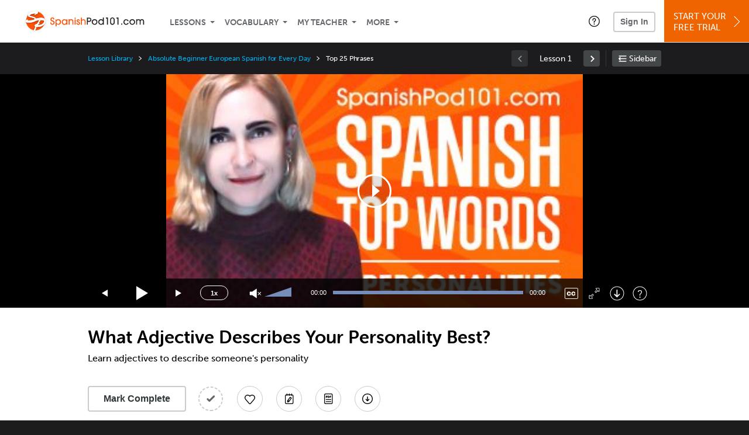

--- FILE ---
content_type: text/html; charset=UTF-8
request_url: https://www.spanishpod101.com/lesson/absolute-beginner-european-spanish-for-every-day-21-what-adjective-describes-your-personality-best
body_size: 20413
content:
<!DOCTYPE html>
<html lang="en" class="responsive-b" >
<head>
    <meta charset="utf-8">
<!-- Google Tag Manager -->
<script>    window.dataLayer = window.dataLayer || [];
    
(function(w,d,s,l,i){w[l]=w[l]||[];w[l].push({'gtm.start':
new Date().getTime(),event:'gtm.js'});var f=d.getElementsByTagName(s)[0],
j=d.createElement(s),dl=l!='dataLayer'?'&l='+l:'';j.async=true;j.src=
'https://www.googletagmanager.com/gtm.js?id='+i+dl;f.parentNode.insertBefore(j,f);
})(window,document,'script','dataLayer','GTM-TZWV3FR');
    </script>
<!-- End Google Tag Manager -->
    <title>What Adjective Describes Your Personality Best? - SpanishPod101</title>
            <meta name="viewport" content="width=device-width, initial-scale=1, maximum-scale=1">
        <meta name="title" content="What Adjective Describes Your Personality Best? - SpanishPod101" />
    <meta name="keywords" content="learn Spanish, study Spanish, speak Spanish, Spanish language, Spanish and Latin American culture, read Spanish, write Spanish, Spain travel, Spanish podcasts" />
    <meta name="description" content="In this lesson, you&#039;ll learn adjectives to describe someone&#039;s personalityVisit SpanishPod101 and learn Spanish fast with real lessons by real teachers." />
    <meta http-equiv="Content-Language" content="en">
            <meta name="apple-itunes-app" content="app-id=668386019"/>
    	<meta property="og:image" content="https://cdn.innovativelanguage.com/sns/thumbnail/site/thumb_fb_spanish.png">
	<meta property="og:title" content="What Adjective Describes Your Personality Best? - SpanishPod101">
	<meta property="og:description" content="In this lesson, you&#039;ll learn adjectives to describe someone&#039;s personalityVisit SpanishPod101 and learn Spanish fast with real lessons by real teachers.">
	<meta property="og:url" content="https://www.spanishpod101.com/lesson/absolute-beginner-european-spanish-for-every-day-21-what-adjective-describes-your-personality-best">
	<meta property="fb:app_id" content="7928921626">
	<meta property="og:site_name" content="SpanishPod101">
	<meta name="twitter:title" content="What Adjective Describes Your Personality Best? - SpanishPod101">
	<meta name="twitter:description" content="In this lesson, you&#039;ll learn adjectives to describe someone&#039;s personalityVisit SpanishPod101 and learn Spanish fast with real lessons by real teachers.">
	<meta name="twitter:image" content="https://cdn.innovativelanguage.com/sns/thumbnail/site/thumb_fb_spanish.png">
	<meta name="twitter:card" content="summary_large_image">
	<meta name="twitter:site" content="@SpanishPod101">
	<meta name="twitter:creator" content="@SpanishPod101">
    <link rel="SHORTCUT ICON" href="/static/images/spanishpod101/favicon.ico"/>
    <link rel="image_src" href="https://www.spanishpod101.com/static/images/spanishpod101/itunes_logo.jpg" />
    <link rel="stylesheet" href="https://use.typekit.net/vcc4rmc.css"/>
    <link rel='canonical' href='https://www.spanishpod101.com/lesson/absolute-beginner-european-spanish-for-every-day-21-what-adjective-describes-your-personality-best' />    <script src="/static/js/jquery-1.12.4.min.js"></script>
    <script src="/static/js/jquery-migrate-1.4.1.min.js"></script>
    
<script type="text/javascript">
function trackEvent(args, isAsynchronous) {
  jQuery.ajax({
    type: 'POST',
    async: (isAsynchronous!=undefined)?(isAsynchronous):(true),
    url: '/event_tracking.php',
    data: jQuery.extend({
      member_id: '0', 
        category: '_trackEvent', 
        action: '', 
        opt_label: '', 
        opt_value: ''
    }, args),
    success: function(msg) { /* do nothing */ }
  });
}
</script>    <script type="text/javascript">
        window.IllFormbricks = null;
    </script>
<script src="/static/js/compiled/common.f4d04251693b1b925e57790448283db8.illv.min.js" type="text/javascript"></script>
<script src="/static/js/mediaelementjs/build/mediaelement-and-player-ill.99d911016a3333c71738ee3c4a82d249.illv.min.js" type="text/javascript"></script>
<script src="/static/js/dist/lesson/lesson.19d8f44bcc07326f158449f63612d2c1.illv.min.js" type="text/javascript"></script>
<link href="/static/compass/css/common-2021/responsive.7c143d6fe9f043f4b225047750b265e3.illv.css" rel="Stylesheet" type="text/css"/>
<link href="/static/js/mediaelementjs/build/mediaelementplayerill.2b2158f3ceb8d2dfaf2792633c82e5df.illv.min.css" rel="Stylesheet" type="text/css"/>
<link href="/static/compass/css/pages/lesson.727394e6e568e2e6bc03673f47a05d6c.illv.css" rel="Stylesheet" type="text/css"/>
<link href="/static/compiled/pathway_bar/esbuild/client.GHJLGER6.css" rel="Stylesheet" type="text/css"/>
<link href="/static/compass/css/common-2021/spanishpod101.2625a37b004f292570d3030d4d3226e3.illv.css" rel="Stylesheet" type="text/css"/>
    <script type="text/javascript">
        var li = false;
        var hb = false;
        var hp = false;
    </script>
    </head>
    <body class="responsive-b">
<a href="/honeypot-do-not-follow"
   rel="nofollow"
   style="display: none"
   aria-disabled="true"
   aria-hidden="true"
>Hallo, Pooh, you're just in time for a little smackerel of something</a>
    <span id="zendesk" data-zendesk-config="{&quot;language&quot;:&quot;spanish&quot;,&quot;color&quot;:&quot;#F06400&quot;,&quot;site_url&quot;:&quot;spanishpod101.com&quot;,&quot;placeholders&quot;:{&quot;site-url&quot;:&quot;spanishpod101.com&quot;,&quot;site-name&quot;:&quot;SpanishPod101&quot;,&quot;language&quot;:&quot;Spanish&quot;,&quot;language-language&quot;:&quot;Spanish&quot;,&quot;language-your&quot;:&quot;Spanish&quot;,&quot;language-the&quot;:&quot;Spanish&quot;,&quot;language-a&quot;:&quot;Spanish&quot;,&quot;language-blank&quot;:&quot;Spanish&quot;,&quot;video-lgc1&quot;:&quot;\u003Cdiv class=\u0022embed-container\u0022\u003E\u003Ciframe src=\u0022\/\/www.youtube-nocookie.com\/embed\/IpoAN1JJd6Y\u0022 width=\u0022560\u0022 height=\u0022315\u0022 frameborder=\u00220\u0022 allowfullscreen=\u0022\u0022\u003E\u003C\/iframe\u003E\u003C\/div\u003E&quot;,&quot;video-lgc2&quot;:&quot;\u003Cdiv class=\u0022embed-container\u0022\u003E\u003Ciframe src=\u0022\/\/www.youtube-nocookie.com\/embed\/tn1L1UM19rY\u0022 width=\u0022560\u0022 height=\u0022315\u0022 frameborder=\u00220\u0022 allowfullscreen=\u0022\u0022\u003E\u003C\/iframe\u003E\u003C\/div\u003E&quot;}}"></span>
            <script src="https://static.zdassets.com/ekr/snippet.js?key=web_widget/innovativelanguage.zendesk.com" defer
                id="ze-snippet"></script>
        <script defer>
            window.zESettings = {
                answerBot: {
                    suppress: true
                }
            };
        </script>
            <script defer type="text/javascript" src="/static/js/dist/zendesk/zendesk.12a411b82d66488545273bbb65f934f2.illv.min.js"></script>
    <!-- Google Tag Manager (noscript) -->
<noscript><iframe src="https://www.googletagmanager.com/ns.html?id=GTM-TZWV3FR"
height="0" width="0" style="display:none;visibility:hidden"></iframe></noscript>
<!-- End Google Tag Manager (noscript) --><div id="fb-root"></div>
<script>(function(d, s, id) {
        var js, fjs = d.getElementsByTagName(s)[0];
        if (d.getElementById(id)) return;
        js = d.createElement(s); js.id = id;
        js.src = "//connect.facebook.net/en_US/sdk.js#xfbml=1&version=v2.3&appId=7928921626";
        fjs.parentNode.insertBefore(js, fjs);
    }(document, 'script', 'facebook-jssdk'));</script><div onclick="jQuery('.overlay_gray').hide();" class="overlay_gray" style="display: none;"></div>
<div onclick="jQuery('.overlay').hide();" onmouseover="jQuery('.overlay').hide();" class="overlay" style="display: none;"></div>
<div class="dashbar-a ">
    <div>
        <div class="dashbar-a__grid-top">
            <div class="dashbar-a__cell-a">
                <a class="dashbar-a__block--logo" tabindex="0" href="/">
                    <img src="/static/images/spanishpod101/header/spanishpod101-logo.svg" style="height: 40px;" alt="Home">
                </a>
            </div>
            <div class="dashbar-a__cell-b">                <span role="application">
                <div class="dashbar-a__block--nav-item js-dashbar-a-nav js-dashbar-a-block-lessons">
                    <a class="dashbar-a__nav-item dashbar-a__nav-item-dropdown js-dashbar-a-lessons js-dashbar-a-tabindex" aria-haspopup="true" aria-label="Lessons" tabindex="0">Lessons</a>
                    <div class="dashbar-a__block--dashbar dashbar-lessons js-dashbar-a-nav-item">
                            <div class="dashbar-a__grid dashbar-a__grid--no-lesson-image">
                                <div class="dashbar-a__cell-e--3">
                                    <div>
                                        <span class="dashbar-a__nav-item--sub ill-ease-color"><a href="/lesson-library">Lesson Library</a></span>
                                        <span class="dashbar-a__nav-item--sub ill-ease-color"><a href="/newest-lessons">Newest Lessons</a></span>
                                        <span class="dashbar-a__nav-item--sub ill-ease-color">
                                                                                            <a href="/favorite-lessons">Favorite Lessons</a>
                                                                                    </span>
                                    </div>
                                </div>
                                <div class="dashbar-a__cell-e--4">
                                    <div>
                                        <div class="dashbar-a__label--next-lesson">Your Next Lesson</div>
                                        <div class="dashbar-a__separator"></div>
                                        <div>
                                            <div class="dashbar-a__cell-e--5">
                                                <img class="js-dashbar-lesson-img" src="" alt="">
                                            </div>
                                            <div class="dashbar-a__cell-e--6">
                                                <a  href="/lesson/basic-bootcamp-1-a-pleasure-to-meet-you" class="js-dashbar-lesson-href js-dashbar-lesson-title dashbar-a__label--lesson-title ill-ease-color" aria-label="Lesson Title">A Pleasure to Meet You</a>
                                                <div  class="dashbar-a__label--season-title js-dashbar-season-title">Throwback Thursday</div>
                                                <div  class="dashbar-a__label--focus-statement js-dashbar-focus-statement">Learn how to say many common phrases </div>
                                                <div class="dashbar-a__label--add-new-path js-dashbar-add-new-path" style="display:none;">Congratulations! You've finished everything on your pathway.
                                                    <a href="/lesson-library">Add a new path?</a>
                                                </div>
                                                <div class="dashbar-a__button--study-now">
                                                    <a  class="r101-button--h40-r4 js-dashbar-lesson-href" href="/lesson/basic-bootcamp-1-a-pleasure-to-meet-you">Study now</a>
                                                </div>
                                            </div>
                                        </div>
                                    </div>
                                </div>
                            </div>
                    </div>
                </div><div class="dashbar-a__block--nav-item js-dashbar-a-nav">
                    <a class="dashbar-a__nav-item dashbar-a__nav-item-dropdown js-dashbar-a-tabindex" aria-haspopup="true" aria-label="Vocabulary" tabindex="0">Vocabulary</a>
                    <div class="dashbar-a__block--dashbar js-dashbar-a-nav-item">
                            <div class="dashbar-a__grid">
                                <div class="dashbar-a__cell-e--1">
                                    <div>
                                        <span class="dashbar-a__nav-item--sub ill-ease-color">
                                                                                            <a href="/learningcenter/flashcards/flashcards">Flashcards</a>
                                                                                    </span>
                                        <span class="dashbar-a__nav-item--sub ill-ease-color"><a href="/spanish-vocabulary-lists">Vocabulary Lists<span class="dashbar-a__free">Free</span></a></span>
                                        <span class="dashbar-a__nav-item--sub ill-ease-color">
                                                                                            <a href="/learningcenter/account/wordbank">Word Bank</a>
                                                                                    </span>
                                                                                <span class="dashbar-a__nav-item--sub ill-ease-color"><a href="/spanish-phrases/">Word of the Day<span class="dashbar-a__free">Free</span></a></span>
                                                                            </div>
                                </div>
                                <div class="dashbar-a__cell-e--2">
                                    <div>
                                        <span class="dashbar-a__nav-item--sub ill-ease-color"><a href="/spanish-dictionary/">Spanish Dictionary<span class="dashbar-a__free">Free</span></a></span>
                                        <span class="dashbar-a__nav-item--sub ill-ease-color"><a href="/spanish-word-lists/?coreX=100">100 Most Common Words<span class="dashbar-a__free">Free</span></a></span>
                                        <span class="dashbar-a__nav-item--sub ill-ease-color">
                                                                                            <a href="/spanish-word-lists/?coreX=2000">2000 Most Common Words</a>
                                                                                    </span>
                                        <span class="dashbar-a__nav-item--sub ill-ease-color"><a href="/key-spanish-phrases/">Spanish Key Phrases<span class="dashbar-a__free">Free</span></a></span>
                                    </div>
                                </div>
                            </div>
                    </div>
                </div><div class="dashbar-a__block--nav-item js-dashbar-a-nav">
                    <a class="dashbar-a__nav-item dashbar-a__nav-item-dropdown js-dashbar-a-tabindex" aria-haspopup="true" aria-label="My Teacher" tabindex="0">My Teacher</a>
                    <div class="dashbar-a__block--dashbar js-dashbar-a-nav-item">
                            <div class="dashbar-a__grid my-teacher">
                                        <span class="dashbar-a__nav-item--sub ill-ease-color"><a href="/myteacher">My Teacher Messenger</a></span>
                                                                                                                            <span class="dashbar-a__nav-item--sub ill-ease-color">
                                                <a href="/live-private-classes" tabindex="-1">Live Private Classes</a>
                                            </span>
                                                                                                                            <span class="dashbar-a__nav-item--sub ill-ease-color">
                                                <a href="/live-group-classes" tabindex="-1">Live Group Classes</a>
                                            </span>
                                                                                                                                                        <span class="dashbar-a__nav-item--sub ill-ease-color"><a href="/myteacher">My Assessment Test</a></span>
                                <span class="dashbar-a__nav-item--sub ill-ease-color"><a href="/member/statistics.php" tabindex="-1">My Report</a></span>
                            </div>
                    </div>
                </div><div class="dashbar-a__block--nav-item js-dashbar-a-nav">
                    <a class="dashbar-a__nav-item dashbar-a__nav-item-dropdown js-dashbar-a-tabindex" aria-haspopup="true" aria-label="Extras" tabindex="0">More</a>
                    <div class="dashbar-a__block--dashbar dashbar-dots js-dashbar-a-nav-item">
                            <div class="dashbar-a__grid">
                                <div class="dashbar-a__cell-e--1">
                                    <div>
                                        <span class="dashbar-a__nav-item--sub ill-ease-color"><a href="/spanish-resources/">Spanish Resources</a></span>
                                        <span class="dashbar-a__nav-item--sub ill-ease-color"><a href="/app/">Mobile App</a></span>
                                                                                        <span class="dashbar-a__nav-item--sub ill-ease-color">
                                                                                                            <a href="/spanish-grammar/">Grammar Bank</a>
                                                                                                    </span>
                                                                                                                                                                </div>
                                </div>
                                <div class="dashbar-a__cell-narrow">
                                    <div>
                                        <span class="dashbar-a__nav-item--sub ill-ease-color">
                                                                                            <a href="/learningcenter/account/notes">My Notes</a>
                                                                                    </span>
                                        <span class="dashbar-a__nav-item--sub ill-ease-color"><a href="/learningcenter/account/myfeed">My Feed</a></span>
                                                                                <span class="dashbar-a__nav-item--sub ill-ease-color"><a href="https://www.spanishpod101.com/blog">Blog</a></span>
                                                                                <span data-lang="spanish" class="dashbar-a__nav-item--sub ill-ease-color">
                                            <a href="https://support.innovativelanguage.com/hc/en-us?language=spanish">Help Center</a>
                                        </span>
                                    </div>
                                </div>
                            </div>
                    </div>
                </div></span>            </div>
                            <div class="dashbar-a__block--nav-item dashbar-a__block--nav-item-help-center dashbar-a__block--nav-item-help-center-r0">
                    <div class="r101-help-center-button__wrapper">
    <a class="r101-help-center-button__link js-show-zendesk-sidebar" tabindex="0" role="button">
        <span class="r101-help-center-button__icon"></span>
    </a>
</div>
                </div>
            
            <div class="dashbar-a__cell-c">
                                    <button class="dashbar-a__block--sign-in-button r101-sign-in--a__button r101-sign-in--a__button--dashboard js-show-sign-in-form" aria-expanded="false" aria-haspopup="true">Sign In</button>
                    <script type="text/template" class="js-login-modal-template" data-captcha="1">
    <div class="js-sign-in--a__form">
    <div class="r101-sign-in--a__wrapper r101-sign-in--a__modal">
        <div class="r101-sign-in--a__modal-dialog">
            <div class="r101-sign-in--a__modal-top">
                <div class="r101-sign-in--a__modal-image spanishpod101"></div>
                <button type="button" aria-label="Close" class="r101-sign-in--a__modal-close js-sign-in--a__modal-close"></button>
            </div>
            <div class="r101-sign-in--a__modal-content">
                <div class="r101-sign-in--a__block js-sign-in--a__block-sign-in show">
                    <div class="r101-sign-in--a__block-title">Sign In</div>
                                            <div class="r101-sign-in--a__third-party-box">
                                                            <a href="/?ill_google_connect=1&signup_source=lesson_google" class="r101-sign-in--a__google-button" title="Sign In With Google">
                                    <span class="r101-sign-in--a__google-icon"></span>
                                    <span class="r101-sign-in--a__google-text">Continue with Google</span>
                                </a>
                                                                                                                    <a href="/?ill_facebook_connect=1&signup_source=lesson_facebook" class="r101-sign-in--a__facebook-button" title="Sign In With Facebook">
                                    <span class="r101-sign-in--a__facebook-icon"></span>
                                    <span class="r101-sign-in--a__facebook-text">Continue with Facebook</span>
                                </a>
                                                        <span class="r101-sign-in--a__divider"></span>
                        </div>
                                        <div class="r101-sign-in--a__block-error js-sign-in--a__sign-in-error-block hide">
                        <div class="r101-sign-in--a__block-error-title">Login Attempt Unsuccessful</div>
                        <div class="js-sign-in--a__sign-in-error-content"></div>
                    </div>
                    <form class="r101-sign-in--a__form js-sign-in-form"
                          method="post"
                          action="/sign-in?amember_redirect_url=%2Flesson%2Fabsolute-beginner-european-spanish-for-every-day-21-what-adjective-describes-your-personality-best"
                                                    name="signin">
                        <input type="hidden" name="is_modal" value="1" />
                        <input type="hidden" name="timezoneName" value="">
                        <div class="r101-sign-in--a__form-item">
                            <label for="r101-sign-in-login" class="r101-sign-in--a__form-label">Username or Email Address</label>
                            <input class="r101-sign-in--a__form-input js-sign-in-email-input" type="text" name="amember_login" value="" autocapitalize="off" id="r101-sign-in-login" placeholder="Enter your Username or Email Address" autocomplete="username">
                            <p class="r101-sign-in--a__form-error-field" role="alert">This field is required</p>
                        </div>
                        <div class="r101-sign-in--a__form-item r101-sign-in--a__form-item-password">
                            <label for="r101-sign-in-password" class="r101-sign-in--a__form-label">Password</label>
                            <input class="r101-sign-in--a__form-input js-sign-in-password-input" type="password" name="amember_pass" value="" id="r101-sign-in-password" placeholder="Enter your password" autocomplete="current-password">
                            <button class="r101-sign-in--a__form-show js-toggle-password-visibility" type="button" aria-label="Show password" aria-pressed="false"></button>
                            <p class="r101-sign-in--a__form-error-field" role="alert">This field is required</p>
                        </div>
                        <div class="r101-sign-in--a__form-action">
                            <div class="r101-sign-in--a__form-checkbox-wrap">
                                <input type="checkbox" name="remember_login" id="r101-sign-in-remember-me" value="Y"><label for="r101-sign-in-remember-me">Remember me</label>
                            </div>
                            <div class="r101-sign-in--a__form-btn-wrap">
                                <div class="js-sign-in-context-recaptcha"></div>
                                <button class="r101-sign-in--a__form-btn js-ln-sign-in-button" type="submit" disabled>Sign In</button>
                                <button class="r101-sign-in--a__form-link js-show-reset-password-form" type="button">Reset Password</button>
                            </div>
                            <div class="r101-sign-in--a__form-sign-up">
                                <span>Don’t have an account? </span>
                                <button class="r101-sign-in--a__form-link js-show-sign-up-form" type="button"> Sign Up</button>
                            </div>
                        </div>
                    </form>
                </div>
                <div class="r101-sign-in--a__block r101-sign-in--a__block--reset js-sign-in--a__block-reset hide">
                    <div class="r101-sign-in--a__block-title">Reset Password</div>
                    <div class="r101-sign-in--a__block-text">Need to reset your password? No problem! Enter the email address you used to sign up with and we'll email you a password reset link.</div>
                    <form name="sendpass"
                          class="r101-sign-in--a__form js-reset-password-form"
                          method="post"
                          data-sitekey="6LfWff8UAAAAAKxlErR5YZwotldpj1hwO7KkZ-Lg"                          action="/reset-password?amember_redirect_url=%2Flesson%2Fabsolute-beginner-european-spanish-for-every-day-21-what-adjective-describes-your-personality-best">
                        <input type="hidden" name="is_modal" value="1" />
                        <div class="r101-sign-in--a__form-item">
                            <label for="r101-sign-in-rp-email" class="r101-sign-in--a__form-label">Email Address</label>
                            <input type="email" class="r101-sign-in--a__form-input js-reset-password-input" name="login" id="r101-sign-in-rp-email" value="" aria-required="true" placeholder="Enter your email address">
                            <p class="r101-sign-in--a__form-error-field" role="alert">Please enter a valid email address</p>
                        </div>
                        <div class="r101-sign-in--a__form-action">
                            <div class="r101-sign-in--a__form-btn-wrap">
                                <div class="js-reset-password-context-recaptcha"></div>
                                <button class="r101-sign-in--a__form-btn js-reset-password-button" type="submit" disabled>Reset My Password</button>
                                <button class="r101-sign-in--a__form-link js-show-sign-in-form" type="button">Go To Sign In</button>
                            </div>
                        </div>
                    </form>
                </div>
                <div class="r101-sign-in--a__block r101-sign-in--a__block--sign-up js-sign-in--a__block-sign-up hide">
                    <div class="r101-sign-in--a__block-title">Get Started</div>
                    <div class="r101-sign-in--a__block-text">Sign up using your preferred method to start speaking Spanish in minutes</div>
                    <div class="r101-sign-in--a__third-party-box">
                                                    <a href="/?ill_google_connect=1&signup_source=lesson_google" class="r101-sign-in--a__google-button" title="Sign Up With Google">
                                <span class="r101-sign-in--a__google-icon"></span>
                                <span class="r101-sign-in--a__google-text">Sign up with Google</span>
                            </a>
                                                                        <a href="/?ill_facebook_connect=1&signup_source=lesson_facebook" class="r101-sign-in--a__facebook-button" title="Sign Up With Facebook">
                            <span class="r101-sign-in--a__facebook-icon"></span>
                            <span class="r101-sign-in--a__facebook-text">Sign up with Facebook</span>
                        </a>
                        <span class="r101-sign-in--a__divider"></span>
                    </div>
                    <form class="r101-sign-in--a__form js-sign-up-form"
                          name="signup"
                          method="post"
                          data-sitekey="6LfWff8UAAAAAKxlErR5YZwotldpj1hwO7KkZ-Lg"                          action="/?validate=true"
                    >
                        <input type="hidden" name="clickpath" value="|/lesson/absolute-beginner-european-spanish-for-every-day-21-what-adjective-describes-your-personality-best">
                        <input type="hidden" name="controlgroup" value="">
                        <input type="hidden" name="price_group" value="">
                        <input type="hidden" name="paysys_id" value="free">
                        <input type="hidden" name="do_payment" value="1">
                        <input type="hidden" name="signup_source" value="lesson">
                        <input type="hidden" name="login" value="_" maxlength="15">
                        <input type="hidden" name="signup_level_selected" value="">
                        <input type="hidden" name="signup_form" value="signup_home" />
                        <input type="hidden" name="amember_redirect_url" value="/lesson/absolute-beginner-european-spanish-for-every-day-21-what-adjective-describes-your-personality-best" />
                        <div class="r101-sign-in--a__block-error js-sign-up-error hide"></div>
                        <div class="r101-sign-in--a__form-item js-sign-up-email-item">
                            <label for="sign-up-email" class="r101-sign-in--a__form-label">Email Address</label>
                            <input type="email"
                                   name="email"
                                   id="sign-up-email"
                                   placeholder="Enter your email address"
                                   title="Enter your email address"
                                   class="r101-sign-in--a__form-input js-sign-up-email"
                                   value=""
                            >
                            <p class="r101-sign-in--a__form-error-field js-sign-up-email-error"></p>
                            <p class="r101-sign-in--a__form-error-field-gmail js-sign-up-email-error-gmail">
                                <b>Gmail users:</b> After signing up, check your spam folder for the activation email. <span class="js-sign-up-email-error-gmail-date"></span>
                            </p>
                        </div>
                        <div class="r101-sign-in--a__form-action">
                            <div class="r101-sign-in--a__form-btn-wrap">
                                <div class="js-sign-up-context-recaptcha"></div>
                                <button type="submit" class="r101-sign-in--a__form-btn js-sign-up-submit" disabled>Sign up with Email</button>
                            </div>
                            <div class="r101-sign-in--a__form-terms">
                                By continuing, you agree to our
                                <a href="#terms_of_use" class="r101-sign-in--a__form-link-terms js-terms-link">Terms of Use</a>,
                                <a href="#privacy_policy" class="r101-sign-in--a__form-link-terms js-privacy-link">Privacy Policy</a>,
                                and to receive our email communications, which you may opt out at any time.
                            </div>
                            <div class="r101-sign-in--a__form-sign-up">
                                <span>Already have an account? </span>
                                <button class="r101-sign-in--a__form-link js-show-sign-in-form" type="button"> Sign In</button>
                            </div>
                        </div>
                    </form>
                </div>
            </div>
        </div>
    </div>
</div>
</script>
                            </div>
                            <div class="dashbar-a__cell-d">
                    <div class="dashbar-a__block--free-trial">
                                                    <a href="/" class="dashbar-a__free-trial" aria-haspopup="false" tabindex="0">Start Your<br/>Free Trial<i class="dashbar-a__arrow--sign-up"></i></a>
                                            </div>
                </div>
                    </div>
    </div>
</div>


<div
    id="lockout_modal_container"
    data-language="Spanish"
    data-user="{&quot;guessedPremiumLevel&quot;:false,&quot;guessedBasicLevel&quot;:false,&quot;subscriptionBelowPremium&quot;:false}"
    data-signup-email-form-info="{&quot;signup_path&quot;:&quot;\/?validate=true&quot;,&quot;facebookLink&quot;:&quot;\/?ill_facebook_connect=1&quot;,&quot;googleLink&quot;:&quot;\/?ill_google_connect=1&quot;,&quot;clickpath&quot;:&quot;|\/lesson\/absolute-beginner-european-spanish-for-every-day-21-what-adjective-describes-your-personality-best&quot;,&quot;price_group&quot;:null,&quot;signup_source&quot;:&quot;lockout_modal&quot;,&quot;signup_level_selected&quot;:null,&quot;sitekey&quot;:&quot;6LfWff8UAAAAAKxlErR5YZwotldpj1hwO7KkZ-Lg&quot;,&quot;redirectUrl&quot;:&quot;?amember_redirect_url=%2Flesson%2Fabsolute-beginner-european-spanish-for-every-day-21-what-adjective-describes-your-personality-best&quot;}"
></div>
<link rel="stylesheet" href="/static/compiled/lockout_modal/esbuild/client.LNQFGIQN.css" media="print" onload="this.media='all'"><script src="/static/compiled/pathway_bar/esbuild/client.YLONPFSY.js" defer></script><script src="/static/compiled/lockout_modal/esbuild/client.QWV3H2PK.js" defer></script>
<div class="dashbar-r__header">
    <button class="dashbar-r__header--menu-button js-dashbar_r-open-menu" aria-label="Menu" aria-expanded="false" aria-haspopup="true" tabindex="0"></button>
    <div class="dashbar-r__header-logo">
        <a class="dashbar-r__header-logo--a" href="/" aria-label="Home">
            <img src="/static/images/spanishpod101/header/spanishpod101-logo.svg" role="img" class="dashbar-r__header-logo--img" alt="Home">
        </a>
    </div>
</div>

<div class="dashbar-r js-dashbar_r-wrap" lang="en">
    <div class="dashbar-r__overlay js-dashbar_r-overlay" aria-label="Close Menu" aria-expanded="true">
        <button class="dashbar-r__overlay--menu-button" aria-label="Close Menu"></button>
    </div>
    <div class="dashbar-r__menu js-dashbar_r-menu" role="navigation">
                    <div class="dashbar-r__profile">
                <div class="dashbar-r__profile-color spanish"></div>
                <button class="dashbard-r__profile--a dashbard-r__profile--a__left js-show-sign-in-form" aria-expanded="false" aria-haspopup="true">
                    <img src="/static/images/my_activity/icn_activity_user_placeholder.png" alt="" class="dashbard-r__profile-image">
                    <span class="dashboard-r__profile-info">
                        <span class="dashboard-r__profile-name">Welcome!</span>
                        <span class="dashboard-r__profile-link">Sign In</span>
                    </span>
                </button>
            </div>
            <div class="dashbar-r__fla">
                <a href="/" title="Start Your Free Trial" class="dashbar-r__fla--a" aria-label="Start Your Free Trial">
                    <img role="presentation" alt="Start Your Free Trial" src="/static/compass/images/ui/dashbar-r/icn_freeTrial.svg" class="dashbar-r__fla-image">
                    <span class="dashbar-r__fla-text">Start Your Free Trial</span>
                    <span class="dashbar-r__fla-arrow">&nbsp;</span>
                </a>
            </div>
                            <div class="dashbar-r__menu-slider js-dashbar_r-menu-slider">
            <div class="dashbar-r__level-a js-dashbar_r-level-a">
                                <button class="dashbar-r__item--branch js-dahbar_r-branch" data-branch="lessons" aria-label="Lessons Submenu">Lessons</button>
                <button class="dashbar-r__item--branch js-dahbar_r-branch" data-branch="vocabulary" aria-label="Vocabulary Submenu">Vocabulary</button>
                <button class="dashbar-r__item--branch js-dahbar_r-branch" data-branch="myteacher" aria-label="My Teacher Submenu">My Teacher</button>
                <button class="dashbar-r__item--branch js-dahbar_r-branch" data-branch="more" aria-label="Extras Submenu">More</button>
                                    <button class="dashbar-r__item--leaf-shaded js-show-sign-in-form" aria-expanded="false" aria-haspopup="true">Sign in</button>
                            </div>
            <div class="dashbar-r__level-b">
                <div class="dashbar-r__branch js-dashbar_r-branch-lessons">
                    <button class="dashbar-r__item--back js-dashbar_r-close-branch" aria-label="Leave Lessons Submenu">Lessons</button>
                    <a href="/lesson-library" class=" dashbar-r__item--leaf-b" aria-label="Lesson Library">Lesson Library</a>
                    <a href="/newest-lessons" class="dashbar-r__item--leaf-b" aria-label="Newest Lessons">Newest Lessons</a>
                                            <a href="/favorite-lessons" class="dashbar-r__item--leaf-b" aria-label="Favorite Lessons">Favorite Lessons</a>
                                    </div>
                <div class="dashbar-r__branch js-dashbar_r-branch-vocabulary">
                    <button class="dashbar-r__item--back js-dashbar_r-close-branch" aria-label="Leave Vocabulary Submenu">Vocabulary</button>
                                            <a href="/learningcenter/flashcards/flashcards" class="dashbar-r__item--leaf-b" aria-label="Flashcards">Flashcards</a>
                                        <a href="/spanish-vocabulary-lists/" class="dashbar-r__item--leaf-b" aria-label="Vocabulary Lists">Vocabulary Lists</a>
                                            <a href="/learningcenter/account/wordbank" class="dashbar-r__item--leaf-b" aria-label="wordbank">Word Bank</a>
                                                                <a href="/spanish-phrases/" class="dashbar-r__item--leaf-b" aria-label="Word of the Day">Word of the Day</a>
                                        <a href="/spanish-dictionary/" class="dashbar-r__item--leaf-b" aria-label="Spanish Dictionary">Spanish Dictionary</a>
                    <a href="/spanish-word-lists/?coreX=100" class="dashbar-r__item--leaf-b" aria-label="100 Most Common Words">100 Most Common Words</a>
                                            <a href="/spanish-word-lists/?coreX=2000" class="dashbar-r__item--leaf-b" aria-label="2000 Most Common Words">2000 Most Common Words</a>
                                        <a href="/key-spanish-phrases/" class="dashbar-r__item--leaf-b" aria-label="Spanish Key Phrases">Spanish Key Phrases</a>
                </div>
                <div class="dashbar-r__branch js-dashbar_r-branch-myteacher">
                    <button class="dashbar-r__item--back js-dashbar_r-close-branch" aria-label="Leave My Teacher Submenu">My Teacher</button>
                    <a href="/myteacher" class="dashbar-r__item--leaf-b" aria-label="My Teacher Messenger">My Teacher Messenger</a>
                                                                <a href="/live-private-classes" class="dashbar-r__item--leaf-b" aria-label="Live Private Classes"><span>Live Private Classes</span>
                                                                <a href="/live-group-classes" class="dashbar-r__item--leaf-b" aria-label="Live Group Classes"><span>Live Group Classes</span>
                                                                                <a href="/myteacher" class="dashbar-r__item--leaf-b" aria-label="My Assessment Test">My Assessment Test</a>
                    <a href="/member/statistics.php" class="dashbar-r__item--leaf-b" aria-label="My Report">My Report</a>
                </div>
                <div class="dashbar-r__branch js-dashbar_r-branch-more">
                    <button class="dashbar-r__item--back js-dashbar_r-close-branch" aria-label="Leave Extras Submenu">More</button>
                    <a href="/spanish-resources/" class="dashbar-r__item--leaf-b" aria-label="Spanish Resources">Spanish Resources</a>
                    <a href="/app/" class="dashbar-r__item--leaf-b" aria-label="Mobile Apps">Mobile App</a>
                                                                        <a href="/spanish-grammar/" class="dashbar-r__item--leaf-b" aria-label="Grammar Bank">Grammar Bank</a>
                                                                                        <a href="/learningcenter/account/notes" class="dashbar-r__item--leaf-b" aria-label="My Notes">My Notes</a>
                                        <a href="/learningcenter/account/myfeed" class="dashbar-r__item--leaf-b" aria-label="My Feed">My Feed</a>
                                            <a href="https://www.spanishpod101.com/blog" class="dashbar-r__item--leaf-b" aria-label="Blog">Blog</a>
                                        <a href="https://support.innovativelanguage.com/hc/en-us?language=spanish" class="dashbar-r__item--leaf-b" aria-label="Help Center">Help Center</a>
                </div>
            </div>
        </div>
    </div>
</div>
<div class="r101-pathway-context__wrapper">
    <div class="r101-pathway-context__bar js-pathway-context-bar">
        <div class="r101-pc-bar-loading">
            <div class="r101-pc-bar-loading__wrapper">
                <div class="r101-pc-bar-loading__left">
                    <div class="r101-pc-bar-loading__line-lg r101-pathway-context__animation"></div>
                    <div class="r101-pc-bar-loading__line-sm r101-pathway-context__animation"></div>
                </div>
                <div class="r101-pc-bar-loading__right">
                    <div class="r101-pc-bar-loading__action">
                        <div class="r101-pc-bar-loading__square r101-pathway-context__animation"></div>
                        <div class="r101-pc-bar-loading__square r101-pathway-context__animation"></div>
                    </div>
                    <div class="r101-pc-bar-loading__action">
                        <div class="r101-pc-bar-loading__button r101-pathway-context__animation"></div>
                    </div>
                </div>
            </div>
        </div>
    </div>
    <div class="js-pathway-context-recaptcha"></div>
    <div class="r101-pathway-context">
        <div class="r101-pathway-context__content js-pathway-context-orig-content">
                <div class="r101-wrapper--black">
        <div class="r101-container--980">
            <div>
                                    <video autoplay
                           controls
                           poster="https://cdn.innovativelanguage.com/spanishpod101/lesson_thumbnails/ABESFED_S1L21_032017_spod101_video_6996_20170505075351.jpg"
                           class="js-lsn3-main-video-player"
                           width="640"
                           height="360"
                           data-duration="0"
                    >
                        <source src="" type="video/mp4" data-quality="m">

                                                                                    <track kind="subtitles"
                                       srclang="en"
                                       label="en"
                                       src="/static/vtt/sample.vtt"
                                >
                                                </video>
                            </div>
        </div>
    </div>
    <div class="r101-wrapper--white lsn3-lesson-video-content">
        <div class="r101-container--980">
            <div class="r101-headline-v31">
                <div class="r101-headline__container--765">
                    <h1>What Adjective Describes Your Personality Best?</h1>
                    <p>Learn adjectives to describe someone's personality</p>
                    <div class="r101-headline__bar">
                        <span class="r101-headline__mark-complete">
                            <button type="button" class="js-pathway-context-complete-lesson">Mark Complete</button>
                            <span class="r101-headline__mark-complete-icon"></span>
                        </span>
                        <div class="r101-headline__icons-wrapper">
                             <span>
                                <button type="button"
                                        class="r101-headline__icn r101-headline__icn--favorite js-show-lockout-modal"
                                        data-lockout-feature-name="favorite_lessons"
                                        aria-label="Add to My Favorite Lessons"
                                        title="Add to My Favorite Lessons"
                                ></button>
                            </span>
                                <span>
                                <button type="button"
                                        class="r101-headline__icn r101-headline__icn--my-notes js-show-lockout-modal"
                                        data-lockout-feature-name="my_notes"
                                        aria-label="Create a Note"
                                        title="Create a Note"
                                ></button>
                            </span>
                                <span>
                                <button type="button"
                                        class="r101-headline__icn r101-headline__icn--pdf js-lsn3-show-sign-up"
                                        data-feature="pdf-lesson-notes"
                                        aria-label="Download PDFs"
                                        title="Download PDFs"
                                ></button>
                            </span>
                                <span>
                                <button type="button"
                                        class="r101-headline__icn r101-headline__icn--download-center js-lsn3-show-sign-up"
                                        data-feature="download-video"
                                        aria-label="Download All Audio and Video Files"
                                        title="Download All Audio and Video Files"
                                ></button>
                            </span>
                                                        <span class="sharing-hide">
                                <span class="r101-headline__bubble--social">
                                    <button type="button"
                                            class="r101-headline__icn r101-headline__icn--share js-show-dropdown-tooltip"
                                            aria-label="Share"
                                            title="Share"
                                    ></button>
                                </span>
                            </span>
                        </div>

                    </div>
                                            <div class="r101-headline__appears">
                            <span>Also Appears In:</span>
                                                            <a class="r101-headline__appears-in" href="/lesson-library/spanish-speaking-family-members">
                                    Connecting with Spanish-Speaking Family                                </a>
                                                            <a class="r101-headline__appears-in" href="/lesson-library/absolute-beginner-european-spanish-for-every-day">
                                    Absolute Beginner European Spanish for Every Day                                </a>
                                                    </div>
                                    </div>
            </div>
        </div>
    </div>

    <div class="r101-wrapper--white">
        <div class="lsn3-nav js-r101-navigation-anchor">
            <div class="r101-container--980">
                <nav role="navigation" class="r101-navigation--b js-r101-navigation--b">
                    <ul>
                                                    <li class="r101-navigation__locked">
                                <a aria-disabled="true" href="#vocabulary">Vocabulary</a>
                            </li>
                                                <li><a href="#comments">Comments</a></li>
                    </ul>
                </nav>
            </div>
        </div>
    </div>
    <div class="r101-wrapper--white">
        <div class="lsn3-content-wrapper" role="main">
                            <a name="lesson_materials"></a>
                
                                    <a name="lc_vocabulary_list"></a>
                    <a name="lc_vocabulary_expansion"></a>
                    <a name="review"></a>
                    <a name="quizzes"></a>
                    <a name="lc_review_tests"></a>
                    <a name="lc_writing_tests"></a>
                    <a name="lc_quizz_settings"></a>
                    <a name="lc_vocabulary_flashcards"></a>
                    <div class="lsn3-section-wrapper">
                        <section id="vocabulary" class="lsn3-main-section" role="article">
                            <header>
                                <div>
                                                                        <h2>Vocabulary (Review)</h2>
                                </div>
                            </header>
                            <div class="r101-locked-b r101-locked-b--vocabulary">
                                    <h3 class="r101-locked-b__title">Learn New Words FAST with this Lesson’s Vocab Review List</h3>
    <p class="r101-locked-b__text">Get this lesson’s key vocab, their translations and pronunciations. Sign up for your Free Lifetime Account Now and get 7 Days of Premium Access including this feature.</p>
    <button
        class="r101-locked-b__signup-button js-show-sign-up-form"
        aria-expanded="false"
        aria-haspopup="true"
    >Join for Free</button>
    <div>
        <span class="r101-locked-b__sign-in-text">Already a Member?</span>
        <button class="r101-locked-b__sign-in-button js-show-sign-in-form">Sign In Here</button>
    </div>
                                </div>
                        </section>
                    </div>
                
                
                
                
                            <div class="lsn3-section-wrapper">
                <section id="comments" class="lsn3-main-section initial-overflow">
                    <header>
    <div>
        <h2>Comments</h2>
        <button type="button"
                class="js-lsn3-accordion lsn3-arrow"
                aria-controls="lsn3_comments_section"
                aria-expanded="true"
                aria-label="Collapse/Expand"
                title="Collapse/Expand"
        ></button>
        <span class="lsn3-show-hide-a"><span>Hide</span><i></i></span>
    </div>
</header>
<div class="lsn3-main-section__comments js-lesson-comments"
     aria-hidden="false"
     data-is-wp-user-can-edit=""
     data-rss-comments-url="https://www.spanishpod101.com/lesson/absolute-beginner-european-spanish-for-every-day-21-what-adjective-describes-your-personality-best/feed"
     data-wp-post-id="6996"
     data-is-admin=""
     data-edit-lesson-link=""
></div>
                </section>
            </div>
        </div>
    </div>

    <div class="js-lsn3-lesson js-lsn3-lesson-public-ui"
         data-language101="Spanish"
         data-lc-lesson-id="2157"
    ></div>
        </div>
        <div class="r101-pathway-context__content r101-pathway-context__content--hidden js-pathway-context-content"></div>
        <div class="r101-pathway-context__sidebar js-pathway-context-sidebar js-pathway-context-data"
             data-user="{&quot;hasPremiumAccess&quot;:false,&quot;hasPremiumPlusAccess&quot;:false,&quot;loggedState&quot;:&quot;public&quot;,&quot;isLogined&quot;:0,&quot;isLoggedWP&quot;:false,&quot;loginWP&quot;:&quot;&quot;,&quot;guessedPremiumLevel&quot;:false}"
             data-collection-info="{&quot;description&quot;:&quot;In this fast-paced and fun series you&#039;ll learn the most popular European Spanish phrases.&quot;,&quot;completedCount&quot;:0,&quot;curriculumUrl&quot;:null,&quot;id&quot;:194,&quot;title&quot;:&quot;Absolute Beginner European Spanish for Every Day&quot;,&quot;url&quot;:&quot;\/lesson-library\/absolute-beginner-european-spanish-for-every-day?disable_ssr=1&quot;,&quot;gradeUrl&quot;:&quot;&quot;,&quot;isOnDashboard&quot;:false,&quot;vocabularyUrl&quot;:&quot;&quot;,&quot;gradeBookUrl&quot;:&quot;&quot;,&quot;totalCount&quot;:63,&quot;studyLevel&quot;:{&quot;title&quot;:&quot;Beginner&quot;,&quot;levelClass&quot;:&quot;beginner&quot;},&quot;gradePercent&quot;:0,&quot;isNewestFirst&quot;:false}"
             data-current-entity-index="0"
             data-collection-entities="[{&quot;lessonId&quot;:1647,&quot;title&quot;:&quot;Top 25 Phrases&quot;,&quot;duration&quot;:455,&quot;entityType&quot;:&quot;Lesson&quot;,&quot;focus&quot;:&quot;learn the top 25 phrases&quot;,&quot;layoutType&quot;:&quot;Video&quot;,&quot;isCompleted&quot;:false,&quot;isLocked&quot;:true,&quot;lessonNumber&quot;:1,&quot;thumbnail&quot;:&quot;https:\/\/cdn.innovativelanguage.com\/spanishpod101\/lesson_thumbnails\/ABESFED_S1L1_050515_spod101_video_6196_20170505075252.jpg&quot;,&quot;url&quot;:&quot;\/lesson\/absolute-beginner-european-spanish-for-every-day-1-top-25-phrases?lp=194&quot;,&quot;images&quot;:{&quot;98&quot;:&quot;&quot;,&quot;176&quot;:&quot;&quot;},&quot;originalContext&quot;:{&quot;name&quot;:&quot;Absolute Beginner European Spanish for Every Day&quot;,&quot;order&quot;:&quot;1&quot;,&quot;pathId&quot;:&quot;194&quot;},&quot;index&quot;:0,&quot;appearsIn&quot;:[23,134,194,59,57,128]},{&quot;lessonId&quot;:1650,&quot;title&quot;:&quot;Top 25 Verbs&quot;,&quot;duration&quot;:495,&quot;entityType&quot;:&quot;Lesson&quot;,&quot;focus&quot;:&quot;learn the top 25 verbs&quot;,&quot;layoutType&quot;:&quot;Video&quot;,&quot;isCompleted&quot;:false,&quot;isLocked&quot;:true,&quot;lessonNumber&quot;:2,&quot;thumbnail&quot;:&quot;https:\/\/cdn.innovativelanguage.com\/spanishpod101\/lesson_thumbnails\/ABESFED_S1L2_052615_spod101_video_6197_20170505075253.jpg&quot;,&quot;url&quot;:&quot;\/lesson\/absolute-beginner-european-spanish-for-every-day-2-top-25-verbs?lp=194&quot;,&quot;images&quot;:{&quot;98&quot;:&quot;&quot;,&quot;176&quot;:&quot;&quot;},&quot;originalContext&quot;:{&quot;name&quot;:&quot;Absolute Beginner European Spanish for Every Day&quot;,&quot;order&quot;:&quot;2&quot;,&quot;pathId&quot;:&quot;194&quot;},&quot;index&quot;:1,&quot;appearsIn&quot;:[134,194,218]},{&quot;lessonId&quot;:1648,&quot;title&quot;:&quot;Top 25 Nouns&quot;,&quot;duration&quot;:439,&quot;entityType&quot;:&quot;Lesson&quot;,&quot;focus&quot;:&quot;learn the top 25 nouns&quot;,&quot;layoutType&quot;:&quot;Video&quot;,&quot;isCompleted&quot;:false,&quot;isLocked&quot;:true,&quot;lessonNumber&quot;:3,&quot;thumbnail&quot;:&quot;https:\/\/cdn.innovativelanguage.com\/spanishpod101\/lesson_thumbnails\/ABESFED_S1L3_061615_spod101_video_6198_20170505075258.jpg&quot;,&quot;url&quot;:&quot;\/lesson\/absolute-beginner-european-spanish-for-every-day-3-top-25-nouns?lp=194&quot;,&quot;images&quot;:{&quot;98&quot;:&quot;&quot;,&quot;176&quot;:&quot;&quot;},&quot;originalContext&quot;:{&quot;name&quot;:&quot;Absolute Beginner European Spanish for Every Day&quot;,&quot;order&quot;:&quot;3&quot;,&quot;pathId&quot;:&quot;194&quot;},&quot;index&quot;:2,&quot;appearsIn&quot;:[134,194]},{&quot;lessonId&quot;:1649,&quot;title&quot;:&quot;Top 25 Adjectives&quot;,&quot;duration&quot;:358,&quot;entityType&quot;:&quot;Lesson&quot;,&quot;focus&quot;:&quot;learn the top 25 adjectives&quot;,&quot;layoutType&quot;:&quot;Video&quot;,&quot;isCompleted&quot;:false,&quot;isLocked&quot;:true,&quot;lessonNumber&quot;:4,&quot;thumbnail&quot;:&quot;https:\/\/cdn.innovativelanguage.com\/spanishpod101\/lesson_thumbnails\/ABESFED_S1L4_071415_spod101_video_6195_20170505075302.jpg&quot;,&quot;url&quot;:&quot;\/lesson\/absolute-beginner-european-spanish-for-every-day-4-top-25-adjectives?lp=194&quot;,&quot;images&quot;:{&quot;98&quot;:&quot;&quot;,&quot;176&quot;:&quot;&quot;},&quot;originalContext&quot;:{&quot;name&quot;:&quot;Absolute Beginner European Spanish for Every Day&quot;,&quot;order&quot;:&quot;4&quot;,&quot;pathId&quot;:&quot;194&quot;},&quot;index&quot;:3,&quot;appearsIn&quot;:[134,194,13]},{&quot;lessonId&quot;:1717,&quot;title&quot;:&quot;15 Favorite Words (Chosen by Fans)&quot;,&quot;duration&quot;:189,&quot;entityType&quot;:&quot;Lesson&quot;,&quot;focus&quot;:&quot;learn 15 fan-favorite words&quot;,&quot;layoutType&quot;:&quot;Video&quot;,&quot;isCompleted&quot;:false,&quot;isLocked&quot;:true,&quot;lessonNumber&quot;:5,&quot;thumbnail&quot;:&quot;https:\/\/cdn.innovativelanguage.com\/spanishpod101\/lesson_thumbnails\/ABESFED_S1L5_072815_spod101_video_6282_20170505075301.jpg&quot;,&quot;url&quot;:&quot;\/lesson\/absolute-beginner-european-spanish-for-every-day-5-15-favorite-words-chosen-by-fans?lp=194&quot;,&quot;images&quot;:{&quot;98&quot;:&quot;&quot;,&quot;176&quot;:&quot;&quot;},&quot;originalContext&quot;:{&quot;name&quot;:&quot;Absolute Beginner European Spanish for Every Day&quot;,&quot;order&quot;:&quot;5&quot;,&quot;pathId&quot;:&quot;194&quot;},&quot;index&quot;:4,&quot;appearsIn&quot;:[194,218]},{&quot;lessonId&quot;:1718,&quot;title&quot;:&quot;10 Hardest Words to Pronounce&quot;,&quot;duration&quot;:156,&quot;entityType&quot;:&quot;Lesson&quot;,&quot;focus&quot;:&quot;learn the 10 hardest-to-pronounce words&quot;,&quot;layoutType&quot;:&quot;Video&quot;,&quot;isCompleted&quot;:false,&quot;isLocked&quot;:true,&quot;lessonNumber&quot;:6,&quot;thumbnail&quot;:&quot;https:\/\/cdn.innovativelanguage.com\/spanishpod101\/lesson_thumbnails\/ABESFED_S1L6_081815_spod101_video_6283_20170505075307.jpg&quot;,&quot;url&quot;:&quot;\/lesson\/absolute-beginner-european-spanish-for-every-day-6-10-hardest-words-to-pronounce?lp=194&quot;,&quot;images&quot;:{&quot;98&quot;:&quot;&quot;,&quot;176&quot;:&quot;&quot;},&quot;originalContext&quot;:{&quot;name&quot;:&quot;Absolute Beginner European Spanish for Every Day&quot;,&quot;order&quot;:&quot;6&quot;,&quot;pathId&quot;:&quot;194&quot;},&quot;index&quot;:5,&quot;appearsIn&quot;:[134,194,218,57]},{&quot;lessonId&quot;:1719,&quot;title&quot;:&quot;15 Questions You Should Know&quot;,&quot;duration&quot;:283,&quot;entityType&quot;:&quot;Lesson&quot;,&quot;focus&quot;:&quot;learn 15 questions you should know&quot;,&quot;layoutType&quot;:&quot;Video&quot;,&quot;isCompleted&quot;:false,&quot;isLocked&quot;:true,&quot;lessonNumber&quot;:7,&quot;thumbnail&quot;:&quot;https:\/\/cdn.innovativelanguage.com\/spanishpod101\/lesson_thumbnails\/ABESFED_S1L7_090815_spod101_video_6284_20170505075309.jpg&quot;,&quot;url&quot;:&quot;\/lesson\/absolute-beginner-european-spanish-for-every-day-7-15-questions-you-should-know?lp=194&quot;,&quot;images&quot;:{&quot;98&quot;:&quot;&quot;,&quot;176&quot;:&quot;&quot;},&quot;originalContext&quot;:{&quot;name&quot;:&quot;Absolute Beginner European Spanish for Every Day&quot;,&quot;order&quot;:&quot;7&quot;,&quot;pathId&quot;:&quot;194&quot;},&quot;index&quot;:6,&quot;appearsIn&quot;:[23,134,194,59,131,57,5,128]},{&quot;lessonId&quot;:1720,&quot;title&quot;:&quot;10 Inspirational Quotes&quot;,&quot;duration&quot;:280,&quot;entityType&quot;:&quot;Lesson&quot;,&quot;focus&quot;:&quot;learn 10 inspirational quotes&quot;,&quot;layoutType&quot;:&quot;Video&quot;,&quot;isCompleted&quot;:false,&quot;isLocked&quot;:true,&quot;lessonNumber&quot;:8,&quot;thumbnail&quot;:&quot;https:\/\/cdn.innovativelanguage.com\/spanishpod101\/lesson_thumbnails\/ABESFED_S1L8_092215_spod101_video_6285_20170505075314.jpg&quot;,&quot;url&quot;:&quot;\/lesson\/absolute-beginner-european-spanish-for-every-day-8-10-inspirational-quotes?lp=194&quot;,&quot;images&quot;:{&quot;98&quot;:&quot;&quot;,&quot;176&quot;:&quot;&quot;},&quot;originalContext&quot;:{&quot;name&quot;:&quot;Absolute Beginner European Spanish for Every Day&quot;,&quot;order&quot;:&quot;8&quot;,&quot;pathId&quot;:&quot;194&quot;},&quot;index&quot;:7,&quot;appearsIn&quot;:[194,131]},{&quot;lessonId&quot;:1721,&quot;title&quot;:&quot;10 Phrases You Always Want to Hear&quot;,&quot;duration&quot;:118,&quot;entityType&quot;:&quot;Lesson&quot;,&quot;focus&quot;:&quot;learn the 10 phrases you always want to hear&quot;,&quot;layoutType&quot;:&quot;Video&quot;,&quot;isCompleted&quot;:false,&quot;isLocked&quot;:true,&quot;lessonNumber&quot;:9,&quot;thumbnail&quot;:&quot;https:\/\/cdn.innovativelanguage.com\/spanishpod101\/lesson_thumbnails\/ABESFED_S1L9_101315_spod101_video_6286_20170505075315.jpg&quot;,&quot;url&quot;:&quot;\/lesson\/absolute-beginner-european-spanish-for-every-day-9-10-phrases-you-always-want-to-hear?lp=194&quot;,&quot;images&quot;:{&quot;98&quot;:&quot;&quot;,&quot;176&quot;:&quot;&quot;},&quot;originalContext&quot;:{&quot;name&quot;:&quot;Absolute Beginner European Spanish for Every Day&quot;,&quot;order&quot;:&quot;9&quot;,&quot;pathId&quot;:&quot;194&quot;},&quot;index&quot;:8,&quot;appearsIn&quot;:[194,130]},{&quot;lessonId&quot;:1722,&quot;title&quot;:&quot;10 Phrases You Never Want to Hear&quot;,&quot;duration&quot;:159,&quot;entityType&quot;:&quot;Lesson&quot;,&quot;focus&quot;:&quot;learn the 10 phrases you never want to hear&quot;,&quot;layoutType&quot;:&quot;Video&quot;,&quot;isCompleted&quot;:false,&quot;isLocked&quot;:true,&quot;lessonNumber&quot;:10,&quot;thumbnail&quot;:&quot;https:\/\/cdn.innovativelanguage.com\/spanishpod101\/lesson_thumbnails\/ABESFED_S1L10_102015_spod101_video_6287_20170505075321.jpg&quot;,&quot;url&quot;:&quot;\/lesson\/absolute-beginner-european-spanish-for-every-day-10-10-phrases-you-never-want-to-hear?lp=194&quot;,&quot;images&quot;:{&quot;98&quot;:&quot;&quot;,&quot;176&quot;:&quot;&quot;},&quot;originalContext&quot;:{&quot;name&quot;:&quot;Absolute Beginner European Spanish for Every Day&quot;,&quot;order&quot;:&quot;10&quot;,&quot;pathId&quot;:&quot;194&quot;},&quot;index&quot;:9,&quot;appearsIn&quot;:[194,130]},{&quot;lessonId&quot;:1723,&quot;title&quot;:&quot;10 Phrases that Make You Look Like a Fool&quot;,&quot;duration&quot;:156,&quot;entityType&quot;:&quot;Lesson&quot;,&quot;focus&quot;:&quot;learn the 10 phrases that make you look like a fool&quot;,&quot;layoutType&quot;:&quot;Video&quot;,&quot;isCompleted&quot;:false,&quot;isLocked&quot;:true,&quot;lessonNumber&quot;:11,&quot;thumbnail&quot;:&quot;https:\/\/cdn.innovativelanguage.com\/spanishpod101\/lesson_thumbnails\/ABESFED_S1L11_110315_spod101_video_6288_20170505075321.jpg&quot;,&quot;url&quot;:&quot;\/lesson\/absolute-beginner-european-spanish-for-every-day-11-10-phrases-that-make-you-look-like-a-fool?lp=194&quot;,&quot;images&quot;:{&quot;98&quot;:&quot;&quot;,&quot;176&quot;:&quot;&quot;},&quot;originalContext&quot;:{&quot;name&quot;:&quot;Absolute Beginner European Spanish for Every Day&quot;,&quot;order&quot;:&quot;11&quot;,&quot;pathId&quot;:&quot;194&quot;},&quot;index&quot;:10,&quot;appearsIn&quot;:[194,218]},{&quot;lessonId&quot;:1724,&quot;title&quot;:&quot;10 Phrases to Amaze Native Speakers&quot;,&quot;duration&quot;:229,&quot;entityType&quot;:&quot;Lesson&quot;,&quot;focus&quot;:&quot;learn the top 10 phrases to amaze native speakers&quot;,&quot;layoutType&quot;:&quot;Video&quot;,&quot;isCompleted&quot;:false,&quot;isLocked&quot;:true,&quot;lessonNumber&quot;:12,&quot;thumbnail&quot;:&quot;https:\/\/cdn.innovativelanguage.com\/spanishpod101\/lesson_thumbnails\/ABESFED_S1L12_111015_spod101_video_6289_20170505075327.jpg&quot;,&quot;url&quot;:&quot;\/lesson\/absolute-beginner-european-spanish-for-every-day-12-10-phrases-to-amaze-native-speakers?lp=194&quot;,&quot;images&quot;:{&quot;98&quot;:&quot;&quot;,&quot;176&quot;:&quot;&quot;},&quot;originalContext&quot;:{&quot;name&quot;:&quot;Absolute Beginner European Spanish for Every Day&quot;,&quot;order&quot;:&quot;12&quot;,&quot;pathId&quot;:&quot;194&quot;},&quot;index&quot;:11,&quot;appearsIn&quot;:[194]},{&quot;lessonId&quot;:1725,&quot;title&quot;:&quot;15 Break-Up Lines&quot;,&quot;duration&quot;:361,&quot;entityType&quot;:&quot;Lesson&quot;,&quot;focus&quot;:&quot;learn 15 break-up lines&quot;,&quot;layoutType&quot;:&quot;Video&quot;,&quot;isCompleted&quot;:false,&quot;isLocked&quot;:true,&quot;lessonNumber&quot;:13,&quot;thumbnail&quot;:&quot;https:\/\/cdn.innovativelanguage.com\/spanishpod101\/lesson_thumbnails\/ABESFED_S1L13_111715_spod101_video_6290_20170505075328.jpg&quot;,&quot;url&quot;:&quot;\/lesson\/absolute-beginner-european-spanish-for-every-day-13-15-breakup-lines?lp=194&quot;,&quot;images&quot;:{&quot;98&quot;:&quot;&quot;,&quot;176&quot;:&quot;&quot;},&quot;originalContext&quot;:{&quot;name&quot;:&quot;Absolute Beginner European Spanish for Every Day&quot;,&quot;order&quot;:&quot;13&quot;,&quot;pathId&quot;:&quot;194&quot;},&quot;index&quot;:12,&quot;appearsIn&quot;:[194,130,218]},{&quot;lessonId&quot;:1726,&quot;title&quot;:&quot;15 Reasons to Learn Spanish&quot;,&quot;duration&quot;:351,&quot;entityType&quot;:&quot;Lesson&quot;,&quot;focus&quot;:&quot;learn 15 reasons to learn a language&quot;,&quot;layoutType&quot;:&quot;Video&quot;,&quot;isCompleted&quot;:false,&quot;isLocked&quot;:true,&quot;lessonNumber&quot;:14,&quot;thumbnail&quot;:&quot;https:\/\/cdn.innovativelanguage.com\/spanishpod101\/lesson_thumbnails\/ABESFED_S1L14_112415_spod101_video_6291_20170505075329.jpg&quot;,&quot;url&quot;:&quot;\/lesson\/absolute-beginner-european-spanish-for-every-day-14-15-reasons-to-learn-spanish?lp=194&quot;,&quot;images&quot;:{&quot;98&quot;:&quot;&quot;,&quot;176&quot;:&quot;&quot;},&quot;originalContext&quot;:{&quot;name&quot;:&quot;Absolute Beginner European Spanish for Every Day&quot;,&quot;order&quot;:&quot;14&quot;,&quot;pathId&quot;:&quot;194&quot;},&quot;index&quot;:13,&quot;appearsIn&quot;:[194,131]},{&quot;lessonId&quot;:1727,&quot;title&quot;:&quot;10 Foods That Will Kill You Faster&quot;,&quot;duration&quot;:275,&quot;entityType&quot;:&quot;Lesson&quot;,&quot;focus&quot;:&quot;learn 10 foods that will kill you faster&quot;,&quot;layoutType&quot;:&quot;Video&quot;,&quot;isCompleted&quot;:false,&quot;isLocked&quot;:true,&quot;lessonNumber&quot;:15,&quot;thumbnail&quot;:&quot;https:\/\/cdn.innovativelanguage.com\/spanishpod101\/lesson_thumbnails\/ABESFED_S1L15_120815_spod101_video_6292_20170505075332.jpg&quot;,&quot;url&quot;:&quot;\/lesson\/absolute-beginner-european-spanish-for-every-day-15-10-foods-that-will-kill-you-faster?lp=194&quot;,&quot;images&quot;:{&quot;98&quot;:&quot;&quot;,&quot;176&quot;:&quot;&quot;},&quot;originalContext&quot;:{&quot;name&quot;:&quot;Absolute Beginner European Spanish for Every Day&quot;,&quot;order&quot;:&quot;15&quot;,&quot;pathId&quot;:&quot;194&quot;},&quot;index&quot;:14,&quot;appearsIn&quot;:[194,12,218]},{&quot;lessonId&quot;:1729,&quot;title&quot;:&quot;10 New Year&#039;s Resolutions&quot;,&quot;duration&quot;:185,&quot;entityType&quot;:&quot;Lesson&quot;,&quot;focus&quot;:&quot;learn 10 New Year&#039;s resolutions&quot;,&quot;layoutType&quot;:&quot;Video&quot;,&quot;isCompleted&quot;:false,&quot;isLocked&quot;:true,&quot;lessonNumber&quot;:16,&quot;thumbnail&quot;:&quot;https:\/\/cdn.innovativelanguage.com\/spanishpod101\/lesson_thumbnails\/ABESFED_S1L16_121515_spod101_video_6293_20170505075330.jpg&quot;,&quot;url&quot;:&quot;\/lesson\/absolute-beginner-european-spanish-for-every-day-16-10-new-years-resolutions?lp=194&quot;,&quot;images&quot;:{&quot;98&quot;:&quot;&quot;,&quot;176&quot;:&quot;&quot;},&quot;originalContext&quot;:{&quot;name&quot;:&quot;Absolute Beginner European Spanish for Every Day&quot;,&quot;order&quot;:&quot;16&quot;,&quot;pathId&quot;:&quot;194&quot;},&quot;index&quot;:15,&quot;appearsIn&quot;:[194]},{&quot;lessonId&quot;:1728,&quot;title&quot;:&quot;15 Ways to Remember Words&quot;,&quot;duration&quot;:461,&quot;entityType&quot;:&quot;Lesson&quot;,&quot;focus&quot;:&quot;learn 15 ways to remember words&quot;,&quot;layoutType&quot;:&quot;Video&quot;,&quot;isCompleted&quot;:false,&quot;isLocked&quot;:true,&quot;lessonNumber&quot;:17,&quot;thumbnail&quot;:&quot;https:\/\/cdn.innovativelanguage.com\/spanishpod101\/lesson_thumbnails\/ABESFED_S1L17_010516_spod101_video_6294_20170505075330.jpg&quot;,&quot;url&quot;:&quot;\/lesson\/absolute-beginner-european-spanish-for-every-day-17-15-ways-to-remember-words?lp=194&quot;,&quot;images&quot;:{&quot;98&quot;:&quot;&quot;,&quot;176&quot;:&quot;&quot;},&quot;originalContext&quot;:{&quot;name&quot;:&quot;Absolute Beginner European Spanish for Every Day&quot;,&quot;order&quot;:&quot;17&quot;,&quot;pathId&quot;:&quot;194&quot;},&quot;index&quot;:16,&quot;appearsIn&quot;:[194]},{&quot;lessonId&quot;:1730,&quot;title&quot;:&quot;20 Happy Words&quot;,&quot;duration&quot;:274,&quot;entityType&quot;:&quot;Lesson&quot;,&quot;focus&quot;:&quot;learn 20 happy words&quot;,&quot;layoutType&quot;:&quot;Video&quot;,&quot;isCompleted&quot;:false,&quot;isLocked&quot;:true,&quot;lessonNumber&quot;:18,&quot;thumbnail&quot;:&quot;https:\/\/cdn.innovativelanguage.com\/spanishpod101\/lesson_thumbnails\/ABESFED_S1L18_011216_spod101_video_6295_20170505075338.jpg&quot;,&quot;url&quot;:&quot;\/lesson\/absolute-beginner-european-spanish-for-every-day-18-20-happy-words?lp=194&quot;,&quot;images&quot;:{&quot;98&quot;:&quot;&quot;,&quot;176&quot;:&quot;&quot;},&quot;originalContext&quot;:{&quot;name&quot;:&quot;Absolute Beginner European Spanish for Every Day&quot;,&quot;order&quot;:&quot;18&quot;,&quot;pathId&quot;:&quot;194&quot;},&quot;index&quot;:17,&quot;appearsIn&quot;:[194,130]},{&quot;lessonId&quot;:1731,&quot;title&quot;:&quot;10 Spanish Foods&quot;,&quot;duration&quot;:322,&quot;entityType&quot;:&quot;Lesson&quot;,&quot;focus&quot;:&quot;learn 10 Spanish foods&quot;,&quot;layoutType&quot;:&quot;Video&quot;,&quot;isCompleted&quot;:false,&quot;isLocked&quot;:true,&quot;lessonNumber&quot;:19,&quot;thumbnail&quot;:&quot;https:\/\/cdn.innovativelanguage.com\/spanishpod101\/lesson_thumbnails\/ABESFED_S1L19_011916_spod101_video_6296_20170505075339.jpg&quot;,&quot;url&quot;:&quot;\/lesson\/absolute-beginner-european-spanish-for-every-day-19-10-spanish-foods?lp=194&quot;,&quot;images&quot;:{&quot;98&quot;:&quot;&quot;,&quot;176&quot;:&quot;&quot;},&quot;originalContext&quot;:{&quot;name&quot;:&quot;Absolute Beginner European Spanish for Every Day&quot;,&quot;order&quot;:&quot;19&quot;,&quot;pathId&quot;:&quot;194&quot;},&quot;index&quot;:18,&quot;appearsIn&quot;:[194,12,57,218]},{&quot;lessonId&quot;:1732,&quot;title&quot;:&quot;15 Phrases for Bad Students&quot;,&quot;duration&quot;:265,&quot;entityType&quot;:&quot;Lesson&quot;,&quot;focus&quot;:&quot;learn 15 phrases for bad students&quot;,&quot;layoutType&quot;:&quot;Video&quot;,&quot;isCompleted&quot;:false,&quot;isLocked&quot;:true,&quot;lessonNumber&quot;:20,&quot;thumbnail&quot;:&quot;https:\/\/cdn.innovativelanguage.com\/spanishpod101\/lesson_thumbnails\/ABESFED_S1L20_012616_spod101_video_6297_20170505075346.jpg&quot;,&quot;url&quot;:&quot;\/lesson\/absolute-beginner-european-spanish-for-every-day-20-15-phrases-for-bad-students?lp=194&quot;,&quot;images&quot;:{&quot;98&quot;:&quot;&quot;,&quot;176&quot;:&quot;&quot;},&quot;originalContext&quot;:{&quot;name&quot;:&quot;Absolute Beginner European Spanish for Every Day&quot;,&quot;order&quot;:&quot;20&quot;,&quot;pathId&quot;:&quot;194&quot;},&quot;index&quot;:19,&quot;appearsIn&quot;:[194,124]},{&quot;lessonId&quot;:2157,&quot;title&quot;:&quot;What Adjective Describes Your Personality Best?&quot;,&quot;duration&quot;:139,&quot;entityType&quot;:&quot;Lesson&quot;,&quot;focus&quot;:&quot;learn adjectives to describe someone&#039;s personality&quot;,&quot;layoutType&quot;:&quot;Video&quot;,&quot;isCompleted&quot;:false,&quot;isLocked&quot;:true,&quot;lessonNumber&quot;:21,&quot;thumbnail&quot;:&quot;https:\/\/cdn.innovativelanguage.com\/spanishpod101\/lesson_thumbnails\/ABESFED_S1L21_032017_spod101_video_6996_20170505075351.jpg&quot;,&quot;url&quot;:&quot;\/lesson\/absolute-beginner-european-spanish-for-every-day-21-what-adjective-describes-your-personality-best?lp=194&quot;,&quot;images&quot;:{&quot;98&quot;:&quot;&quot;,&quot;176&quot;:&quot;&quot;},&quot;originalContext&quot;:{&quot;name&quot;:&quot;Absolute Beginner European Spanish for Every Day&quot;,&quot;order&quot;:&quot;21&quot;,&quot;pathId&quot;:&quot;194&quot;},&quot;index&quot;:20,&quot;appearsIn&quot;:[89,194]},{&quot;lessonId&quot;:2158,&quot;title&quot;:&quot;Top 10 Compliments You Always Want to Hear&quot;,&quot;duration&quot;:174,&quot;entityType&quot;:&quot;Lesson&quot;,&quot;focus&quot;:&quot;learn top 10 compliments you always want to hear&quot;,&quot;layoutType&quot;:&quot;Video&quot;,&quot;isCompleted&quot;:false,&quot;isLocked&quot;:true,&quot;lessonNumber&quot;:22,&quot;thumbnail&quot;:&quot;https:\/\/cdn.innovativelanguage.com\/spanishpod101\/lesson_thumbnails\/ABESFED_S1L22_041717_spod101_video_6997_20170519110023.jpg&quot;,&quot;url&quot;:&quot;\/lesson\/absolute-beginner-european-spanish-for-every-day-22-top-10-compliments-you-always-want-to-hear?lp=194&quot;,&quot;images&quot;:{&quot;98&quot;:&quot;&quot;,&quot;176&quot;:&quot;&quot;},&quot;originalContext&quot;:{&quot;name&quot;:&quot;Absolute Beginner European Spanish for Every Day&quot;,&quot;order&quot;:&quot;22&quot;,&quot;pathId&quot;:&quot;194&quot;},&quot;index&quot;:21,&quot;appearsIn&quot;:[194,89,130]},{&quot;lessonId&quot;:2159,&quot;title&quot;:&quot;10 Sad Words&quot;,&quot;duration&quot;:170,&quot;entityType&quot;:&quot;Lesson&quot;,&quot;focus&quot;:&quot;learn 10 sad words&quot;,&quot;layoutType&quot;:&quot;Video&quot;,&quot;isCompleted&quot;:false,&quot;isLocked&quot;:true,&quot;lessonNumber&quot;:23,&quot;thumbnail&quot;:&quot;https:\/\/cdn.innovativelanguage.com\/spanishpod101\/lesson_thumbnails\/ABESFED_S1L23_051517_spod101_video_6998_20170519110114.jpg&quot;,&quot;url&quot;:&quot;\/lesson\/absolute-beginner-european-spanish-for-every-day-23-10-sad-words?lp=194&quot;,&quot;images&quot;:{&quot;98&quot;:&quot;&quot;,&quot;176&quot;:&quot;&quot;},&quot;originalContext&quot;:{&quot;name&quot;:&quot;Absolute Beginner European Spanish for Every Day&quot;,&quot;order&quot;:&quot;23&quot;,&quot;pathId&quot;:&quot;194&quot;},&quot;index&quot;:22,&quot;appearsIn&quot;:[194]},{&quot;lessonId&quot;:2160,&quot;title&quot;:&quot;Must-Know Expressions for Agreeing and Disagreeing&quot;,&quot;duration&quot;:188,&quot;entityType&quot;:&quot;Lesson&quot;,&quot;focus&quot;:&quot;learn must-know expressions for agreeing and disagreeing&quot;,&quot;layoutType&quot;:&quot;Video&quot;,&quot;isCompleted&quot;:false,&quot;isLocked&quot;:true,&quot;lessonNumber&quot;:24,&quot;thumbnail&quot;:&quot;https:\/\/cdn.innovativelanguage.com\/spanishpod101\/lesson_thumbnails\/ABESFED_S1L24_061217_spod101_video_6999_20170804131536.jpg&quot;,&quot;url&quot;:&quot;\/lesson\/absolute-beginner-european-spanish-for-every-day-24-mustknow-expressions-for-agreeing-and-disagreeing?lp=194&quot;,&quot;images&quot;:{&quot;98&quot;:&quot;&quot;,&quot;176&quot;:&quot;&quot;},&quot;originalContext&quot;:{&quot;name&quot;:&quot;Absolute Beginner European Spanish for Every Day&quot;,&quot;order&quot;:&quot;24&quot;,&quot;pathId&quot;:&quot;194&quot;},&quot;index&quot;:23,&quot;appearsIn&quot;:[194,23,7,128,122,130,518]},{&quot;lessonId&quot;:2161,&quot;title&quot;:&quot;10 Responses to \&quot;How are you?\&quot;&quot;,&quot;duration&quot;:128,&quot;entityType&quot;:&quot;Lesson&quot;,&quot;focus&quot;:&quot;learn how to answer \&quot;How are you?\&quot;&quot;,&quot;layoutType&quot;:&quot;Video&quot;,&quot;isCompleted&quot;:false,&quot;isLocked&quot;:true,&quot;lessonNumber&quot;:25,&quot;thumbnail&quot;:&quot;https:\/\/cdn.innovativelanguage.com\/spanishpod101\/lesson_thumbnails\/ABESFED_S1L25_071017_spod101_video_7000_20171013184352.jpg&quot;,&quot;url&quot;:&quot;\/lesson\/absolute-beginner-european-spanish-for-every-day-25-10-responses-to-how-are-you?lp=194&quot;,&quot;images&quot;:{&quot;98&quot;:&quot;&quot;,&quot;176&quot;:&quot;&quot;},&quot;originalContext&quot;:{&quot;name&quot;:&quot;Absolute Beginner European Spanish for Every Day&quot;,&quot;order&quot;:&quot;25&quot;,&quot;pathId&quot;:&quot;194&quot;},&quot;index&quot;:24,&quot;appearsIn&quot;:[194,23,57,89,128,9,137,60]},{&quot;lessonId&quot;:2162,&quot;title&quot;:&quot;20 Travel Phrases You Should Know&quot;,&quot;duration&quot;:539,&quot;entityType&quot;:&quot;Lesson&quot;,&quot;focus&quot;:&quot;learn 20 travel phrases you should know&quot;,&quot;layoutType&quot;:&quot;Video&quot;,&quot;isCompleted&quot;:false,&quot;isLocked&quot;:true,&quot;lessonNumber&quot;:26,&quot;thumbnail&quot;:&quot;https:\/\/cdn.innovativelanguage.com\/spanishpod101\/lesson_thumbnails\/ABESFED_S1L26_080717_spod101_video_7001_20171102183529.jpg&quot;,&quot;url&quot;:&quot;\/lesson\/absolute-beginner-european-spanish-for-every-day-26-20-travel-phrases-you-should-know?lp=194&quot;,&quot;images&quot;:{&quot;98&quot;:&quot;&quot;,&quot;176&quot;:&quot;&quot;},&quot;originalContext&quot;:{&quot;name&quot;:&quot;Absolute Beginner European Spanish for Every Day&quot;,&quot;order&quot;:&quot;26&quot;,&quot;pathId&quot;:&quot;194&quot;},&quot;index&quot;:25,&quot;appearsIn&quot;:[194,14]},{&quot;lessonId&quot;:2163,&quot;title&quot;:&quot;10 Must Know Math Words&quot;,&quot;duration&quot;:143,&quot;entityType&quot;:&quot;Lesson&quot;,&quot;focus&quot;:&quot;learn 10 must know math words&quot;,&quot;layoutType&quot;:&quot;Video&quot;,&quot;isCompleted&quot;:false,&quot;isLocked&quot;:true,&quot;lessonNumber&quot;:27,&quot;thumbnail&quot;:&quot;https:\/\/cdn.innovativelanguage.com\/spanishpod101\/lesson_thumbnails\/ABESFED_S1L27_090417_spod101_video_7002_20171115040820.jpg&quot;,&quot;url&quot;:&quot;\/lesson\/absolute-beginner-european-spanish-for-every-day-27-10-must-know-math-words?lp=194&quot;,&quot;images&quot;:{&quot;98&quot;:&quot;&quot;,&quot;176&quot;:&quot;&quot;},&quot;originalContext&quot;:{&quot;name&quot;:&quot;Absolute Beginner European Spanish for Every Day&quot;,&quot;order&quot;:&quot;27&quot;,&quot;pathId&quot;:&quot;194&quot;},&quot;index&quot;:26,&quot;appearsIn&quot;:[194,218]},{&quot;lessonId&quot;:2164,&quot;title&quot;:&quot;20 Must-Know Family Words&quot;,&quot;duration&quot;:216,&quot;entityType&quot;:&quot;Lesson&quot;,&quot;focus&quot;:&quot;learn 20 must-know family words&quot;,&quot;layoutType&quot;:&quot;Video&quot;,&quot;isCompleted&quot;:false,&quot;isLocked&quot;:true,&quot;lessonNumber&quot;:28,&quot;thumbnail&quot;:&quot;https:\/\/cdn.innovativelanguage.com\/spanishpod101\/lesson_thumbnails\/ABESFED_S1L28_100217_spod101_video_7003_20171115041918.jpg&quot;,&quot;url&quot;:&quot;\/lesson\/absolute-beginner-european-spanish-for-every-day-28-20-mustknow-family-words?lp=194&quot;,&quot;images&quot;:{&quot;98&quot;:&quot;&quot;,&quot;176&quot;:&quot;&quot;},&quot;originalContext&quot;:{&quot;name&quot;:&quot;Absolute Beginner European Spanish for Every Day&quot;,&quot;order&quot;:&quot;28&quot;,&quot;pathId&quot;:&quot;194&quot;},&quot;index&quot;:27,&quot;appearsIn&quot;:[194,89,130]},{&quot;lessonId&quot;:2166,&quot;title&quot;:&quot;10 Animal Sounds&quot;,&quot;duration&quot;:435,&quot;entityType&quot;:&quot;Lesson&quot;,&quot;focus&quot;:&quot;learn 10 animal sounds&quot;,&quot;layoutType&quot;:&quot;Video&quot;,&quot;isCompleted&quot;:false,&quot;isLocked&quot;:true,&quot;lessonNumber&quot;:29,&quot;thumbnail&quot;:&quot;https:\/\/cdn.innovativelanguage.com\/spanishpod101\/lesson_thumbnails\/ABESFED_S1L29_103017_spod101_video_7005_20180424174555.jpg&quot;,&quot;url&quot;:&quot;\/lesson\/absolute-beginner-european-spanish-for-every-day-29-10-animal-sounds?lp=194&quot;,&quot;images&quot;:{&quot;98&quot;:&quot;&quot;,&quot;176&quot;:&quot;&quot;},&quot;originalContext&quot;:{&quot;name&quot;:&quot;Absolute Beginner European Spanish for Every Day&quot;,&quot;order&quot;:&quot;29&quot;,&quot;pathId&quot;:&quot;194&quot;},&quot;index&quot;:28,&quot;appearsIn&quot;:[194]},{&quot;lessonId&quot;:2167,&quot;title&quot;:&quot;10 Words for Connecting Thoughts&quot;,&quot;duration&quot;:138,&quot;entityType&quot;:&quot;Lesson&quot;,&quot;focus&quot;:&quot;learn 10 words for connecting thoughts&quot;,&quot;layoutType&quot;:&quot;Video&quot;,&quot;isCompleted&quot;:false,&quot;isLocked&quot;:true,&quot;lessonNumber&quot;:30,&quot;thumbnail&quot;:&quot;https:\/\/cdn.innovativelanguage.com\/spanishpod101\/lesson_thumbnails\/ABESFED_S1L30_112717_spod101_video_7006_20171115041908.jpg&quot;,&quot;url&quot;:&quot;\/lesson\/absolute-beginner-european-spanish-for-every-day-30-10-words-for-connecting-thoughts?lp=194&quot;,&quot;images&quot;:{&quot;98&quot;:&quot;&quot;,&quot;176&quot;:&quot;&quot;},&quot;originalContext&quot;:{&quot;name&quot;:&quot;Absolute Beginner European Spanish for Every Day&quot;,&quot;order&quot;:&quot;30&quot;,&quot;pathId&quot;:&quot;194&quot;},&quot;index&quot;:29,&quot;appearsIn&quot;:[194,7,137]},{&quot;lessonId&quot;:2168,&quot;title&quot;:&quot;10 \&quot;Gamer Speak\&quot; Words&quot;,&quot;duration&quot;:157,&quot;entityType&quot;:&quot;Lesson&quot;,&quot;focus&quot;:&quot;learn 10 \&quot;gamer speak\&quot; words&quot;,&quot;layoutType&quot;:&quot;Video&quot;,&quot;isCompleted&quot;:false,&quot;isLocked&quot;:true,&quot;lessonNumber&quot;:31,&quot;thumbnail&quot;:&quot;https:\/\/cdn.innovativelanguage.com\/spanishpod101\/lesson_thumbnails\/ABESFED_S1L31_122517_spod101_video_7007_20171115041904.jpg&quot;,&quot;url&quot;:&quot;\/lesson\/absolute-beginner-european-spanish-for-every-day-31-10-gamer-speak-words?lp=194&quot;,&quot;images&quot;:{&quot;98&quot;:&quot;&quot;,&quot;176&quot;:&quot;&quot;},&quot;originalContext&quot;:{&quot;name&quot;:&quot;Absolute Beginner European Spanish for Every Day&quot;,&quot;order&quot;:&quot;31&quot;,&quot;pathId&quot;:&quot;194&quot;},&quot;index&quot;:30,&quot;appearsIn&quot;:[194]},{&quot;lessonId&quot;:2169,&quot;title&quot;:&quot;Top 10 Must-Know Vocabulary for the Restaurant&quot;,&quot;duration&quot;:256,&quot;entityType&quot;:&quot;Lesson&quot;,&quot;focus&quot;:&quot;learn top 10 must-know vocabulary for the restaurant&quot;,&quot;layoutType&quot;:&quot;Video&quot;,&quot;isCompleted&quot;:false,&quot;isLocked&quot;:true,&quot;lessonNumber&quot;:32,&quot;thumbnail&quot;:&quot;https:\/\/cdn.innovativelanguage.com\/spanishpod101\/lesson_thumbnails\/ABESFED_S1L32_022122_spod101_video_7008_20171115041900.jpg&quot;,&quot;url&quot;:&quot;\/lesson\/absolute-beginner-european-spanish-for-every-day-32-top-10-mustknow-vocabulary-for-the-restaurant?lp=194&quot;,&quot;images&quot;:{&quot;98&quot;:&quot;&quot;,&quot;176&quot;:&quot;&quot;},&quot;originalContext&quot;:{&quot;name&quot;:&quot;Absolute Beginner European Spanish for Every Day&quot;,&quot;order&quot;:&quot;32&quot;,&quot;pathId&quot;:&quot;194&quot;},&quot;index&quot;:31,&quot;appearsIn&quot;:[194,12,57,128]},{&quot;lessonId&quot;:2170,&quot;title&quot;:&quot;Top 10 Phrases You&#039;ll Need for a Date&quot;,&quot;duration&quot;:232,&quot;entityType&quot;:&quot;Lesson&quot;,&quot;focus&quot;:&quot;learn top 10 phrases you need for a date&quot;,&quot;layoutType&quot;:&quot;Video&quot;,&quot;isCompleted&quot;:false,&quot;isLocked&quot;:true,&quot;lessonNumber&quot;:33,&quot;thumbnail&quot;:&quot;https:\/\/cdn.innovativelanguage.com\/spanishpod101\/lesson_thumbnails\/ABESFED_S1L33_022122_spod101_video_7009_20171115041851.jpg&quot;,&quot;url&quot;:&quot;\/lesson\/absolute-beginner-european-spanish-for-every-day-33-top-10-phrases-youll-need-for-a-date?lp=194&quot;,&quot;images&quot;:{&quot;98&quot;:&quot;&quot;,&quot;176&quot;:&quot;&quot;},&quot;originalContext&quot;:{&quot;name&quot;:&quot;Absolute Beginner European Spanish for Every Day&quot;,&quot;order&quot;:&quot;33&quot;,&quot;pathId&quot;:&quot;194&quot;},&quot;index&quot;:32,&quot;appearsIn&quot;:[194]},{&quot;lessonId&quot;:2171,&quot;title&quot;:&quot;Top 10 Phrases Your Parents Always Say&quot;,&quot;duration&quot;:170,&quot;entityType&quot;:&quot;Lesson&quot;,&quot;focus&quot;:&quot;learn top 10 phrases your parents always say&quot;,&quot;layoutType&quot;:&quot;Video&quot;,&quot;isCompleted&quot;:false,&quot;isLocked&quot;:true,&quot;lessonNumber&quot;:34,&quot;thumbnail&quot;:&quot;https:\/\/cdn.innovativelanguage.com\/spanishpod101\/lesson_thumbnails\/ABESFED_S1L34_031318_spod101_video_7010_20180419103530.jpg&quot;,&quot;url&quot;:&quot;\/lesson\/absolute-beginner-european-spanish-for-every-day-34-top-10-phrases-your-parents-always-say?lp=194&quot;,&quot;images&quot;:{&quot;98&quot;:&quot;&quot;,&quot;176&quot;:&quot;&quot;},&quot;originalContext&quot;:{&quot;name&quot;:&quot;Absolute Beginner European Spanish for Every Day&quot;,&quot;order&quot;:&quot;34&quot;,&quot;pathId&quot;:&quot;194&quot;},&quot;index&quot;:33,&quot;appearsIn&quot;:[194,89,218]},{&quot;lessonId&quot;:2172,&quot;title&quot;:&quot;Top 10 Tourist Attractions in Spain&quot;,&quot;duration&quot;:356,&quot;entityType&quot;:&quot;Lesson&quot;,&quot;focus&quot;:&quot;learn top 10 tourist attractions in Spain&quot;,&quot;layoutType&quot;:&quot;Video&quot;,&quot;isCompleted&quot;:false,&quot;isLocked&quot;:true,&quot;lessonNumber&quot;:35,&quot;thumbnail&quot;:&quot;https:\/\/cdn.innovativelanguage.com\/spanishpod101\/lesson_thumbnails\/ABESFED_S1L35_021318_spod101_video_7011_20180321040852.jpg&quot;,&quot;url&quot;:&quot;\/lesson\/absolute-beginner-european-spanish-for-every-day-35-top-10-tourist-attractions-in-spain?lp=194&quot;,&quot;images&quot;:{&quot;98&quot;:&quot;&quot;,&quot;176&quot;:&quot;&quot;},&quot;originalContext&quot;:{&quot;name&quot;:&quot;Absolute Beginner European Spanish for Every Day&quot;,&quot;order&quot;:&quot;35&quot;,&quot;pathId&quot;:&quot;194&quot;},&quot;index&quot;:34,&quot;appearsIn&quot;:[194,14,218]},{&quot;lessonId&quot;:2173,&quot;title&quot;:&quot;Top 10 Ways to Prepare Your Travel&quot;,&quot;duration&quot;:232,&quot;entityType&quot;:&quot;Lesson&quot;,&quot;focus&quot;:&quot;learn top 10 ways to prepare your travel&quot;,&quot;layoutType&quot;:&quot;Video&quot;,&quot;isCompleted&quot;:false,&quot;isLocked&quot;:true,&quot;lessonNumber&quot;:36,&quot;thumbnail&quot;:&quot;https:\/\/cdn.innovativelanguage.com\/spanishpod101\/lesson_thumbnails\/ABESFED_S1L36_060518_spod101_video_7012_20180625154226.jpg&quot;,&quot;url&quot;:&quot;\/lesson\/absolute-beginner-european-spanish-for-every-day-36-top-10-ways-to-prepare-your-travel?lp=194&quot;,&quot;images&quot;:{&quot;98&quot;:&quot;&quot;,&quot;176&quot;:&quot;&quot;},&quot;originalContext&quot;:{&quot;name&quot;:&quot;Absolute Beginner European Spanish for Every Day&quot;,&quot;order&quot;:&quot;36&quot;,&quot;pathId&quot;:&quot;194&quot;},&quot;index&quot;:35,&quot;appearsIn&quot;:[194,14]},{&quot;lessonId&quot;:2174,&quot;title&quot;:&quot;10 Most Romantic Ideas for a Date&quot;,&quot;duration&quot;:224,&quot;entityType&quot;:&quot;Lesson&quot;,&quot;focus&quot;:&quot;learn 10 most romantic ideas for a date&quot;,&quot;layoutType&quot;:&quot;Video&quot;,&quot;isCompleted&quot;:false,&quot;isLocked&quot;:true,&quot;lessonNumber&quot;:37,&quot;thumbnail&quot;:&quot;https:\/\/cdn.innovativelanguage.com\/spanishpod101\/lesson_thumbnails\/ABESFED_S1L37_013018_spod101_video_7013_20180321040441.jpg&quot;,&quot;url&quot;:&quot;\/lesson\/absolute-beginner-european-spanish-for-every-day-37-10-most-romantic-ideas-for-a-date?lp=194&quot;,&quot;images&quot;:{&quot;98&quot;:&quot;&quot;,&quot;176&quot;:&quot;&quot;},&quot;originalContext&quot;:{&quot;name&quot;:&quot;Absolute Beginner European Spanish for Every Day&quot;,&quot;order&quot;:&quot;37&quot;,&quot;pathId&quot;:&quot;194&quot;},&quot;index&quot;:36,&quot;appearsIn&quot;:[194]},{&quot;lessonId&quot;:2175,&quot;title&quot;:&quot;Top 10 Phrases to Know When Having a Baby&quot;,&quot;duration&quot;:245,&quot;entityType&quot;:&quot;Lesson&quot;,&quot;focus&quot;:&quot;learn top 10 phrases to know when having a baby&quot;,&quot;layoutType&quot;:&quot;Video&quot;,&quot;isCompleted&quot;:false,&quot;isLocked&quot;:true,&quot;lessonNumber&quot;:38,&quot;thumbnail&quot;:&quot;https:\/\/cdn.innovativelanguage.com\/spanishpod101\/lesson_thumbnails\/ABESFED_S1L38_032718_spod101_video_7014_20180321040900.jpg&quot;,&quot;url&quot;:&quot;\/lesson\/absolute-beginner-european-spanish-for-every-day-38-top-10-phrases-to-know-when-having-a-baby?lp=194&quot;,&quot;images&quot;:{&quot;98&quot;:&quot;&quot;,&quot;176&quot;:&quot;&quot;},&quot;originalContext&quot;:{&quot;name&quot;:&quot;Absolute Beginner European Spanish for Every Day&quot;,&quot;order&quot;:&quot;38&quot;,&quot;pathId&quot;:&quot;194&quot;},&quot;index&quot;:37,&quot;appearsIn&quot;:[194,89]},{&quot;lessonId&quot;:2176,&quot;title&quot;:&quot;Top 10 Phrases Tourists Should Never Use&quot;,&quot;duration&quot;:293,&quot;entityType&quot;:&quot;Lesson&quot;,&quot;focus&quot;:&quot;learn top 10 phrases tourists should never use&quot;,&quot;layoutType&quot;:&quot;Video&quot;,&quot;isCompleted&quot;:false,&quot;isLocked&quot;:true,&quot;lessonNumber&quot;:39,&quot;thumbnail&quot;:&quot;https:\/\/cdn.innovativelanguage.com\/spanishpod101\/lesson_thumbnails\/ABESFED_S1L39_041018_spod101_video_7015_20180321040902.jpg&quot;,&quot;url&quot;:&quot;\/lesson\/absolute-beginner-european-spanish-for-every-day-39-top-10-phrases-tourists-should-never-use?lp=194&quot;,&quot;images&quot;:{&quot;98&quot;:&quot;&quot;,&quot;176&quot;:&quot;&quot;},&quot;originalContext&quot;:{&quot;name&quot;:&quot;Absolute Beginner European Spanish for Every Day&quot;,&quot;order&quot;:&quot;39&quot;,&quot;pathId&quot;:&quot;194&quot;},&quot;index&quot;:38,&quot;appearsIn&quot;:[194]},{&quot;lessonId&quot;:2177,&quot;title&quot;:&quot;Top 10 Most Common Tourist Vocabulary&quot;,&quot;duration&quot;:169,&quot;entityType&quot;:&quot;Lesson&quot;,&quot;focus&quot;:&quot;learn top 10 most common tourist vocabulary&quot;,&quot;layoutType&quot;:&quot;Video&quot;,&quot;isCompleted&quot;:false,&quot;isLocked&quot;:true,&quot;lessonNumber&quot;:40,&quot;thumbnail&quot;:&quot;https:\/\/cdn.innovativelanguage.com\/spanishpod101\/lesson_thumbnails\/ABESFED_S1L40_050818_spod101_video_7016_20180321040903.jpg&quot;,&quot;url&quot;:&quot;\/lesson\/absolute-beginner-european-spanish-for-every-day-40-top-10-most-common-tourist-vocabulary?lp=194&quot;,&quot;images&quot;:{&quot;98&quot;:&quot;&quot;,&quot;176&quot;:&quot;&quot;},&quot;originalContext&quot;:{&quot;name&quot;:&quot;Absolute Beginner European Spanish for Every Day&quot;,&quot;order&quot;:&quot;40&quot;,&quot;pathId&quot;:&quot;194&quot;},&quot;index&quot;:39,&quot;appearsIn&quot;:[194,14]},{&quot;lessonId&quot;:2156,&quot;title&quot;:&quot;10 Ways to Save the Planet in Spanish&quot;,&quot;duration&quot;:208,&quot;entityType&quot;:&quot;Lesson&quot;,&quot;focus&quot;:&quot;learn 10 ways to save the planet in Spanish&quot;,&quot;layoutType&quot;:&quot;Video&quot;,&quot;isCompleted&quot;:false,&quot;isLocked&quot;:true,&quot;lessonNumber&quot;:41,&quot;thumbnail&quot;:&quot;https:\/\/cdn.innovativelanguage.com\/spanishpod101\/lesson_thumbnails\/ABESFED_S1L41_042418_spod101_video_6995_20180321040910.jpg&quot;,&quot;url&quot;:&quot;\/lesson\/absolute-beginner-european-spanish-for-every-day-41-10-ways-to-save-the-planet-in-spanish?lp=194&quot;,&quot;images&quot;:{&quot;98&quot;:&quot;&quot;,&quot;176&quot;:&quot;&quot;},&quot;originalContext&quot;:{&quot;name&quot;:&quot;Absolute Beginner European Spanish for Every Day&quot;,&quot;order&quot;:&quot;41&quot;,&quot;pathId&quot;:&quot;194&quot;},&quot;index&quot;:40,&quot;appearsIn&quot;:[194]},{&quot;lessonId&quot;:2194,&quot;title&quot;:&quot;10 Things to Do in the Summer in Spain&quot;,&quot;duration&quot;:315,&quot;entityType&quot;:&quot;Lesson&quot;,&quot;focus&quot;:&quot;learn 10 things to do in the summer in Spain&quot;,&quot;layoutType&quot;:&quot;Video&quot;,&quot;isCompleted&quot;:false,&quot;isLocked&quot;:true,&quot;lessonNumber&quot;:42,&quot;thumbnail&quot;:&quot;https:\/\/cdn.innovativelanguage.com\/spanishpod101\/lesson_thumbnails\/ABESFED_S1L42_060617_spod101_video_7048_20170608113957.jpg&quot;,&quot;url&quot;:&quot;\/lesson\/absolute-beginner-european-spanish-for-every-day-42-10-things-to-do-in-the-summer-in-spain?lp=194&quot;,&quot;images&quot;:{&quot;98&quot;:&quot;&quot;,&quot;176&quot;:&quot;&quot;},&quot;originalContext&quot;:{&quot;name&quot;:&quot;Absolute Beginner European Spanish for Every Day&quot;,&quot;order&quot;:&quot;42&quot;,&quot;pathId&quot;:&quot;194&quot;},&quot;index&quot;:41,&quot;appearsIn&quot;:[194]},{&quot;lessonId&quot;:2196,&quot;title&quot;:&quot;20 Words You&#039;ll Need for the Beach&quot;,&quot;duration&quot;:386,&quot;entityType&quot;:&quot;Lesson&quot;,&quot;focus&quot;:&quot;learn 20 words that you will need for the beach&quot;,&quot;layoutType&quot;:&quot;Video&quot;,&quot;isCompleted&quot;:false,&quot;isLocked&quot;:true,&quot;lessonNumber&quot;:43,&quot;thumbnail&quot;:&quot;https:\/\/cdn.innovativelanguage.com\/spanishpod101\/lesson_thumbnails\/ABESFED_S1L43_070617_spod101_video_7051_20170705100110.jpg&quot;,&quot;url&quot;:&quot;\/lesson\/absolute-beginner-european-spanish-for-every-day-43-20-words-youll-need-for-the-beach?lp=194&quot;,&quot;images&quot;:{&quot;98&quot;:&quot;&quot;,&quot;176&quot;:&quot;&quot;},&quot;originalContext&quot;:{&quot;name&quot;:&quot;Absolute Beginner European Spanish for Every Day&quot;,&quot;order&quot;:&quot;43&quot;,&quot;pathId&quot;:&quot;194&quot;},&quot;index&quot;:42,&quot;appearsIn&quot;:[14,122,194]},{&quot;lessonId&quot;:2197,&quot;title&quot;:&quot;10 Phrases for Surviving Back to School&quot;,&quot;duration&quot;:208,&quot;entityType&quot;:&quot;Lesson&quot;,&quot;focus&quot;:&quot;learn 10 phrases for surviving back to school&quot;,&quot;layoutType&quot;:&quot;Video&quot;,&quot;isCompleted&quot;:false,&quot;isLocked&quot;:true,&quot;lessonNumber&quot;:44,&quot;thumbnail&quot;:&quot;https:\/\/cdn.innovativelanguage.com\/spanishpod101\/lesson_thumbnails\/ABESFED_S1L44_072817_spod101_video_7052_20170721085525.jpg&quot;,&quot;url&quot;:&quot;\/lesson\/absolute-beginner-european-spanish-for-every-day-44-10-phrases-for-surviving-back-to-school?lp=194&quot;,&quot;images&quot;:{&quot;98&quot;:&quot;&quot;,&quot;176&quot;:&quot;&quot;},&quot;originalContext&quot;:{&quot;name&quot;:&quot;Absolute Beginner European Spanish for Every Day&quot;,&quot;order&quot;:&quot;44&quot;,&quot;pathId&quot;:&quot;194&quot;},&quot;index&quot;:43,&quot;appearsIn&quot;:[194,124]},{&quot;lessonId&quot;:2198,&quot;title&quot;:&quot;10 Must-know Autumn Vocabulary&quot;,&quot;duration&quot;:214,&quot;entityType&quot;:&quot;Lesson&quot;,&quot;focus&quot;:&quot;learn 10 autumn words&quot;,&quot;layoutType&quot;:&quot;Video&quot;,&quot;isCompleted&quot;:false,&quot;isLocked&quot;:true,&quot;lessonNumber&quot;:45,&quot;thumbnail&quot;:&quot;https:\/\/cdn.innovativelanguage.com\/spanishpod101\/lesson_thumbnails\/ABESFED_S1L45_082517_spod101_video_7053_20170824162949.jpg&quot;,&quot;url&quot;:&quot;\/lesson\/absolute-beginner-european-spanish-for-every-day-45-10-mustknow-autumn-vocabulary?lp=194&quot;,&quot;images&quot;:{&quot;98&quot;:&quot;&quot;,&quot;176&quot;:&quot;&quot;},&quot;originalContext&quot;:{&quot;name&quot;:&quot;Absolute Beginner European Spanish for Every Day&quot;,&quot;order&quot;:&quot;45&quot;,&quot;pathId&quot;:&quot;194&quot;},&quot;index&quot;:44,&quot;appearsIn&quot;:[194]},{&quot;lessonId&quot;:2199,&quot;title&quot;:&quot;10 Gift Ideas You Must Know&quot;,&quot;duration&quot;:199,&quot;entityType&quot;:&quot;Lesson&quot;,&quot;focus&quot;:&quot;learn 10 gift ideas&quot;,&quot;layoutType&quot;:&quot;Video&quot;,&quot;isCompleted&quot;:false,&quot;isLocked&quot;:true,&quot;lessonNumber&quot;:46,&quot;thumbnail&quot;:&quot;https:\/\/cdn.innovativelanguage.com\/spanishpod101\/lesson_thumbnails\/ABESFED_S1L46_110917_spod101_video_7054_20171205191025.jpg&quot;,&quot;url&quot;:&quot;\/lesson\/absolute-beginner-european-spanish-for-every-day-46-10-gift-ideas-you-must-know?lp=194&quot;,&quot;images&quot;:{&quot;98&quot;:&quot;&quot;,&quot;176&quot;:&quot;&quot;},&quot;originalContext&quot;:{&quot;name&quot;:&quot;Absolute Beginner European Spanish for Every Day&quot;,&quot;order&quot;:&quot;46&quot;,&quot;pathId&quot;:&quot;194&quot;},&quot;index&quot;:45,&quot;appearsIn&quot;:[194]},{&quot;lessonId&quot;:2200,&quot;title&quot;:&quot;What are Your Top 10 Language Learning Goals for the Year?&quot;,&quot;duration&quot;:388,&quot;entityType&quot;:&quot;Lesson&quot;,&quot;focus&quot;:&quot;learn the top 10 language learning goals for the year&quot;,&quot;layoutType&quot;:&quot;Video&quot;,&quot;isCompleted&quot;:false,&quot;isLocked&quot;:true,&quot;lessonNumber&quot;:47,&quot;thumbnail&quot;:&quot;https:\/\/cdn.innovativelanguage.com\/spanishpod101\/lesson_thumbnails\/ABESFED_S1L47_011618_spod101_video_7055_20180307190138.jpg&quot;,&quot;url&quot;:&quot;\/lesson\/absolute-beginner-european-spanish-for-every-day-47-what-are-your-top-10-language-learning-goals-for-the-year?lp=194&quot;,&quot;images&quot;:{&quot;98&quot;:&quot;&quot;,&quot;176&quot;:&quot;&quot;},&quot;originalContext&quot;:{&quot;name&quot;:&quot;Absolute Beginner European Spanish for Every Day&quot;,&quot;order&quot;:&quot;47&quot;,&quot;pathId&quot;:&quot;194&quot;},&quot;index&quot;:46,&quot;appearsIn&quot;:[194,131]},{&quot;lessonId&quot;:2201,&quot;title&quot;:&quot;10 Ways to Say Hello&quot;,&quot;duration&quot;:220,&quot;entityType&quot;:&quot;Lesson&quot;,&quot;focus&quot;:&quot;learn 10 ways to say hello&quot;,&quot;layoutType&quot;:&quot;Video&quot;,&quot;isCompleted&quot;:false,&quot;isLocked&quot;:true,&quot;lessonNumber&quot;:48,&quot;thumbnail&quot;:&quot;https:\/\/cdn.innovativelanguage.com\/spanishpod101\/lesson_thumbnails\/ABESFED_S1L48_052218_spod101_video_7056_20180419080145.jpg&quot;,&quot;url&quot;:&quot;\/lesson\/absolute-beginner-european-spanish-for-every-day-48-10-ways-to-say-hello?lp=194&quot;,&quot;images&quot;:{&quot;98&quot;:&quot;&quot;,&quot;176&quot;:&quot;&quot;},&quot;originalContext&quot;:{&quot;name&quot;:&quot;Absolute Beginner European Spanish for Every Day&quot;,&quot;order&quot;:&quot;48&quot;,&quot;pathId&quot;:&quot;194&quot;},&quot;index&quot;:47,&quot;appearsIn&quot;:[194]},{&quot;lessonId&quot;:2202,&quot;title&quot;:&quot;Top 10 Marriage Proposal Lines&quot;,&quot;duration&quot;:320,&quot;entityType&quot;:&quot;Lesson&quot;,&quot;focus&quot;:&quot;learn top 10 marriage proposal lines&quot;,&quot;layoutType&quot;:&quot;Video&quot;,&quot;isCompleted&quot;:false,&quot;isLocked&quot;:true,&quot;lessonNumber&quot;:49,&quot;thumbnail&quot;:&quot;https:\/\/cdn.innovativelanguage.com\/spanishpod101\/lesson_thumbnails\/ABESFED_S1L49_022718_spod101_video_7057_20180419074032.jpg&quot;,&quot;url&quot;:&quot;\/lesson\/absolute-beginner-european-spanish-for-every-day-49-top-10-marriage-proposal-lines?lp=194&quot;,&quot;images&quot;:{&quot;98&quot;:&quot;&quot;,&quot;176&quot;:&quot;&quot;},&quot;originalContext&quot;:{&quot;name&quot;:&quot;Absolute Beginner European Spanish for Every Day&quot;,&quot;order&quot;:&quot;49&quot;,&quot;pathId&quot;:&quot;194&quot;},&quot;index&quot;:48,&quot;appearsIn&quot;:[194]},{&quot;lessonId&quot;:2203,&quot;title&quot;:&quot;Top 10 Phrases to Survive at the Station&quot;,&quot;duration&quot;:264,&quot;entityType&quot;:&quot;Lesson&quot;,&quot;focus&quot;:&quot;learn top 10 phrases to survive at the station&quot;,&quot;layoutType&quot;:&quot;Video&quot;,&quot;isCompleted&quot;:false,&quot;isLocked&quot;:true,&quot;lessonNumber&quot;:50,&quot;thumbnail&quot;:&quot;https:\/\/cdn.innovativelanguage.com\/spanishpod101\/lesson_thumbnails\/ABESFED_S1L50_061918_spod101_video_7058_20180629164356.jpg&quot;,&quot;url&quot;:&quot;\/lesson\/absolute-beginner-european-spanish-for-every-day-50-top-10-phrases-to-survive-at-the-station?lp=194&quot;,&quot;images&quot;:{&quot;98&quot;:&quot;&quot;,&quot;176&quot;:&quot;&quot;},&quot;originalContext&quot;:{&quot;name&quot;:&quot;Absolute Beginner European Spanish for Every Day&quot;,&quot;order&quot;:&quot;50&quot;,&quot;pathId&quot;:&quot;194&quot;},&quot;index&quot;:49,&quot;appearsIn&quot;:[194,59,23,128]},{&quot;lessonId&quot;:2339,&quot;title&quot;:&quot;5 Amazing Love Quotes From Spanish Songs&quot;,&quot;duration&quot;:250,&quot;entityType&quot;:&quot;Lesson&quot;,&quot;focus&quot;:&quot;learn 5 amazing love quotes from Spanish songs&quot;,&quot;layoutType&quot;:&quot;Video&quot;,&quot;isCompleted&quot;:false,&quot;isLocked&quot;:true,&quot;lessonNumber&quot;:51,&quot;thumbnail&quot;:&quot;https:\/\/cdn.innovativelanguage.com\/spanishpod101\/lesson_thumbnails\/ABESFED_S1L51_071018_spod101_video_7238_20180712050838.jpg&quot;,&quot;url&quot;:&quot;\/lesson\/absolute-beginner-european-spanish-for-every-day-51-5-amazing-love-quotes-from-spanish-songs?lp=194&quot;,&quot;images&quot;:{&quot;98&quot;:&quot;&quot;,&quot;176&quot;:&quot;&quot;},&quot;originalContext&quot;:{&quot;name&quot;:&quot;Absolute Beginner European Spanish for Every Day&quot;,&quot;order&quot;:&quot;51&quot;,&quot;pathId&quot;:&quot;194&quot;},&quot;index&quot;:50,&quot;appearsIn&quot;:[194,89]},{&quot;lessonId&quot;:2340,&quot;title&quot;:&quot;10 Phrases to Use When You&#039;re Angry&quot;,&quot;duration&quot;:245,&quot;entityType&quot;:&quot;Lesson&quot;,&quot;focus&quot;:&quot;learn 10 phrases to use when you&#039;re angry&quot;,&quot;layoutType&quot;:&quot;Video&quot;,&quot;isCompleted&quot;:false,&quot;isLocked&quot;:true,&quot;lessonNumber&quot;:52,&quot;thumbnail&quot;:&quot;https:\/\/cdn.innovativelanguage.com\/spanishpod101\/lesson_thumbnails\/ABESFED_S1L52_072418_spod101_video_7239_20180726142425.jpg&quot;,&quot;url&quot;:&quot;\/lesson\/absolute-beginner-european-spanish-for-every-day-52-10-phrases-to-use-when-youre-angry?lp=194&quot;,&quot;images&quot;:{&quot;98&quot;:&quot;&quot;,&quot;176&quot;:&quot;&quot;},&quot;originalContext&quot;:{&quot;name&quot;:&quot;Absolute Beginner European Spanish for Every Day&quot;,&quot;order&quot;:&quot;52&quot;,&quot;pathId&quot;:&quot;194&quot;},&quot;index&quot;:51,&quot;appearsIn&quot;:[194,130,218]},{&quot;lessonId&quot;:2341,&quot;title&quot;:&quot;10 Ways to Motivate Yourself When Learning Spanish&quot;,&quot;duration&quot;:376,&quot;entityType&quot;:&quot;Lesson&quot;,&quot;focus&quot;:&quot;learn 10 ways to motivate yourself when learning Spanish&quot;,&quot;layoutType&quot;:&quot;Video&quot;,&quot;isCompleted&quot;:false,&quot;isLocked&quot;:true,&quot;lessonNumber&quot;:53,&quot;thumbnail&quot;:&quot;https:\/\/cdn.innovativelanguage.com\/spanishpod101\/lesson_thumbnails\/ABESFED_S1L53_080718_spod101_video_7240_20180914204512.jpg&quot;,&quot;url&quot;:&quot;\/lesson\/absolute-beginner-european-spanish-for-every-day-53-10-ways-to-motivate-yourself-when-learning-spanish?lp=194&quot;,&quot;images&quot;:{&quot;98&quot;:&quot;&quot;,&quot;176&quot;:&quot;&quot;},&quot;originalContext&quot;:{&quot;name&quot;:&quot;Absolute Beginner European Spanish for Every Day&quot;,&quot;order&quot;:&quot;53&quot;,&quot;pathId&quot;:&quot;194&quot;},&quot;index&quot;:52,&quot;appearsIn&quot;:[194,131]},{&quot;lessonId&quot;:2342,&quot;title&quot;:&quot;5 Sentence Patterns for Beginners&quot;,&quot;duration&quot;:102,&quot;entityType&quot;:&quot;Lesson&quot;,&quot;focus&quot;:&quot;learn 5 sentence patterns for beginners&quot;,&quot;layoutType&quot;:&quot;Video&quot;,&quot;isCompleted&quot;:false,&quot;isLocked&quot;:true,&quot;lessonNumber&quot;:54,&quot;thumbnail&quot;:&quot;https:\/\/cdn.innovativelanguage.com\/spanishpod101\/lesson_thumbnails\/ABESFED_S1L54_082118_spod101_video_7241_20180910231318.jpg&quot;,&quot;url&quot;:&quot;\/lesson\/absolute-beginner-european-spanish-for-every-day-54-5-sentence-patterns-for-beginners?lp=194&quot;,&quot;images&quot;:{&quot;98&quot;:&quot;&quot;,&quot;176&quot;:&quot;&quot;},&quot;originalContext&quot;:{&quot;name&quot;:&quot;Absolute Beginner European Spanish for Every Day&quot;,&quot;order&quot;:&quot;54&quot;,&quot;pathId&quot;:&quot;194&quot;},&quot;index&quot;:53,&quot;appearsIn&quot;:[194,23,60,57]},{&quot;lessonId&quot;:2343,&quot;title&quot;:&quot;10 Phrases to Help You in an Emergency&quot;,&quot;duration&quot;:242,&quot;entityType&quot;:&quot;Lesson&quot;,&quot;focus&quot;:&quot;learn 10 phrases to help you in an emergency&quot;,&quot;layoutType&quot;:&quot;Video&quot;,&quot;isCompleted&quot;:false,&quot;isLocked&quot;:true,&quot;lessonNumber&quot;:55,&quot;thumbnail&quot;:&quot;https:\/\/cdn.innovativelanguage.com\/spanishpod101\/lesson_thumbnails\/ABESFED_S1L55_090418_spod101_video_7242_20190501111617.jpg&quot;,&quot;url&quot;:&quot;\/lesson\/absolute-beginner-european-spanish-for-every-day-55-10-phrases-to-help-you-in-an-emergency?lp=194&quot;,&quot;images&quot;:{&quot;98&quot;:&quot;&quot;,&quot;176&quot;:&quot;&quot;},&quot;originalContext&quot;:{&quot;name&quot;:&quot;Absolute Beginner European Spanish for Every Day&quot;,&quot;order&quot;:&quot;55&quot;,&quot;pathId&quot;:&quot;194&quot;},&quot;index&quot;:54,&quot;appearsIn&quot;:[194]},{&quot;lessonId&quot;:2344,&quot;title&quot;:&quot;5 Most Popular Spanish Bands&quot;,&quot;duration&quot;:120,&quot;entityType&quot;:&quot;Lesson&quot;,&quot;focus&quot;:&quot;learn the 5 most popular Spanish bands&quot;,&quot;layoutType&quot;:&quot;Video&quot;,&quot;isCompleted&quot;:false,&quot;isLocked&quot;:true,&quot;lessonNumber&quot;:56,&quot;thumbnail&quot;:&quot;https:\/\/cdn.innovativelanguage.com\/spanishpod101\/lesson_thumbnails\/ABESFED_S1L56_091818_spod101_video_7243_20181016194957.jpg&quot;,&quot;url&quot;:&quot;\/lesson\/absolute-beginner-european-spanish-for-every-day-56-5-most-popular-spanish-bands?lp=194&quot;,&quot;images&quot;:{&quot;98&quot;:&quot;&quot;,&quot;176&quot;:&quot;&quot;},&quot;originalContext&quot;:{&quot;name&quot;:&quot;Absolute Beginner European Spanish for Every Day&quot;,&quot;order&quot;:&quot;56&quot;,&quot;pathId&quot;:&quot;194&quot;},&quot;index&quot;:55,&quot;appearsIn&quot;:[194,131,218]},{&quot;lessonId&quot;:2345,&quot;title&quot;:&quot;5 Most Popular Sports&quot;,&quot;duration&quot;:99,&quot;entityType&quot;:&quot;Lesson&quot;,&quot;focus&quot;:&quot;learn 5 most popular sports&quot;,&quot;layoutType&quot;:&quot;Video&quot;,&quot;isCompleted&quot;:false,&quot;isLocked&quot;:true,&quot;lessonNumber&quot;:57,&quot;thumbnail&quot;:&quot;https:\/\/cdn.innovativelanguage.com\/spanishpod101\/lesson_thumbnails\/ABESFED_S1L57_100218_spod101_video_7244_20190627182719.jpg&quot;,&quot;url&quot;:&quot;\/lesson\/absolute-beginner-european-spanish-for-every-day-57-5-most-popular-sports?lp=194&quot;,&quot;images&quot;:{&quot;98&quot;:&quot;&quot;,&quot;176&quot;:&quot;&quot;},&quot;originalContext&quot;:{&quot;name&quot;:&quot;Absolute Beginner European Spanish for Every Day&quot;,&quot;order&quot;:&quot;57&quot;,&quot;pathId&quot;:&quot;194&quot;},&quot;index&quot;:56,&quot;appearsIn&quot;:[194]},{&quot;lessonId&quot;:2346,&quot;title&quot;:&quot;5 Biggest Festivals in Spain&quot;,&quot;duration&quot;:341,&quot;entityType&quot;:&quot;Lesson&quot;,&quot;focus&quot;:&quot;learn 5 biggest festivals in Spain&quot;,&quot;layoutType&quot;:&quot;Video&quot;,&quot;isCompleted&quot;:false,&quot;isLocked&quot;:true,&quot;lessonNumber&quot;:58,&quot;thumbnail&quot;:&quot;https:\/\/cdn.innovativelanguage.com\/spanishpod101\/lesson_thumbnails\/ABESFED_S1L58_101618_spod101_video_7245_20190129072030.jpg&quot;,&quot;url&quot;:&quot;\/lesson\/absolute-beginner-european-spanish-for-every-day-58-5-biggest-festivals-in-spain?lp=194&quot;,&quot;images&quot;:{&quot;98&quot;:&quot;&quot;,&quot;176&quot;:&quot;&quot;},&quot;originalContext&quot;:{&quot;name&quot;:&quot;Absolute Beginner European Spanish for Every Day&quot;,&quot;order&quot;:&quot;58&quot;,&quot;pathId&quot;:&quot;194&quot;},&quot;index&quot;:57,&quot;appearsIn&quot;:[194]},{&quot;lessonId&quot;:2348,&quot;title&quot;:&quot;5 Tongue Twisters&quot;,&quot;duration&quot;:292,&quot;entityType&quot;:&quot;Lesson&quot;,&quot;focus&quot;:&quot;learn 5 tongue twisters&quot;,&quot;layoutType&quot;:&quot;Video&quot;,&quot;isCompleted&quot;:false,&quot;isLocked&quot;:true,&quot;lessonNumber&quot;:59,&quot;thumbnail&quot;:&quot;https:\/\/cdn.innovativelanguage.com\/spanishpod101\/lesson_thumbnails\/ABESFED_S1L60_111318_spod101_video_7247_20190606164135.jpg&quot;,&quot;url&quot;:&quot;\/lesson\/absolute-beginner-european-spanish-for-every-day-60-5-tongue-twisters?lp=194&quot;,&quot;images&quot;:{&quot;98&quot;:&quot;&quot;,&quot;176&quot;:&quot;&quot;},&quot;originalContext&quot;:{&quot;name&quot;:&quot;Absolute Beginner European Spanish for Every Day&quot;,&quot;order&quot;:&quot;59&quot;,&quot;pathId&quot;:&quot;194&quot;},&quot;index&quot;:58,&quot;appearsIn&quot;:[194]},{&quot;lessonId&quot;:2618,&quot;title&quot;:&quot;Top 10 Phrases to Never Use in a Relationship&quot;,&quot;duration&quot;:292,&quot;entityType&quot;:&quot;Lesson&quot;,&quot;focus&quot;:&quot;learn 10 phrases that you should never use in a relationship&quot;,&quot;layoutType&quot;:&quot;Video&quot;,&quot;isCompleted&quot;:false,&quot;isLocked&quot;:true,&quot;lessonNumber&quot;:60,&quot;thumbnail&quot;:&quot;https:\/\/cdn.innovativelanguage.com\/spanishpod101\/ABESFED_S1L61_022020_spod101_video_20200221073525.png&quot;,&quot;url&quot;:&quot;\/lesson\/absolute-beginner-european-spanish-for-every-day-61-top-10-phrases-to-never-use-in-a-relationship?lp=194&quot;,&quot;images&quot;:{&quot;98&quot;:&quot;&quot;,&quot;176&quot;:&quot;&quot;},&quot;originalContext&quot;:{&quot;name&quot;:&quot;Absolute Beginner European Spanish for Every Day&quot;,&quot;order&quot;:&quot;60&quot;,&quot;pathId&quot;:&quot;194&quot;},&quot;index&quot;:59,&quot;appearsIn&quot;:[194]},{&quot;lessonId&quot;:2619,&quot;title&quot;:&quot;Top 15 Must-Know Phrases to Go Shopping&quot;,&quot;duration&quot;:329,&quot;entityType&quot;:&quot;Lesson&quot;,&quot;focus&quot;:&quot;learn 15 must-know phrases to go shopping&quot;,&quot;layoutType&quot;:&quot;Video&quot;,&quot;isCompleted&quot;:false,&quot;isLocked&quot;:true,&quot;lessonNumber&quot;:61,&quot;thumbnail&quot;:&quot;https:\/\/cdn.innovativelanguage.com\/spanishpod101\/lesson_thumbnails\/ABESFED_S1L62_113018_spod101_video_7607_20190606164133.jpg&quot;,&quot;url&quot;:&quot;\/lesson\/absolute-beginner-european-spanish-for-every-day-62-top-15-mustknow-phrases-to-go-shopping?lp=194&quot;,&quot;images&quot;:{&quot;98&quot;:&quot;&quot;,&quot;176&quot;:&quot;&quot;},&quot;originalContext&quot;:{&quot;name&quot;:&quot;Absolute Beginner European Spanish for Every Day&quot;,&quot;order&quot;:&quot;61&quot;,&quot;pathId&quot;:&quot;194&quot;},&quot;index&quot;:60,&quot;appearsIn&quot;:[194]},{&quot;lessonId&quot;:2620,&quot;title&quot;:&quot;10 Must-Know Particles for Spanish Learners&quot;,&quot;duration&quot;:354,&quot;entityType&quot;:&quot;Lesson&quot;,&quot;focus&quot;:&quot;learn 10 must-know particles&quot;,&quot;layoutType&quot;:&quot;Video&quot;,&quot;isCompleted&quot;:false,&quot;isLocked&quot;:true,&quot;lessonNumber&quot;:62,&quot;thumbnail&quot;:&quot;https:\/\/cdn.innovativelanguage.com\/spanishpod101\/lesson_thumbnails\/ABESFED_S1L63_120718_spod101_video_7608_20190604230447.jpg&quot;,&quot;url&quot;:&quot;\/lesson\/absolute-beginner-european-spanish-for-every-day-63-10-mustknow-particles-for-spanish-learners?lp=194&quot;,&quot;images&quot;:{&quot;98&quot;:&quot;&quot;,&quot;176&quot;:&quot;&quot;},&quot;originalContext&quot;:{&quot;name&quot;:&quot;Absolute Beginner European Spanish for Every Day&quot;,&quot;order&quot;:&quot;62&quot;,&quot;pathId&quot;:&quot;194&quot;},&quot;index&quot;:61,&quot;appearsIn&quot;:[194]},{&quot;lessonId&quot;:2622,&quot;title&quot;:&quot;5 Major Cities in Spain&quot;,&quot;duration&quot;:207,&quot;entityType&quot;:&quot;Lesson&quot;,&quot;focus&quot;:&quot;learn about the 5 major cities in Spain&quot;,&quot;layoutType&quot;:&quot;Video&quot;,&quot;isCompleted&quot;:false,&quot;isLocked&quot;:true,&quot;lessonNumber&quot;:63,&quot;thumbnail&quot;:&quot;https:\/\/cdn.innovativelanguage.com\/spanishpod101\/ABESFED_S1L65_021720_spod101_video_20200218034226.png&quot;,&quot;url&quot;:&quot;\/lesson\/absolute-beginner-european-spanish-for-every-day-65-5-major-cities-in-spain?lp=194&quot;,&quot;images&quot;:{&quot;98&quot;:&quot;&quot;,&quot;176&quot;:&quot;&quot;},&quot;originalContext&quot;:{&quot;name&quot;:&quot;Absolute Beginner European Spanish for Every Day&quot;,&quot;order&quot;:&quot;63&quot;,&quot;pathId&quot;:&quot;194&quot;},&quot;index&quot;:62,&quot;appearsIn&quot;:[194]}]"
             data-lockout-topic=""
             data-language="Spanish"
             data-type-page="lesson"
        ></div>
    </div>
</div>
<script type="text/template" class="js-fla-popup">
    <div class="r101-popup-f ill101-region-background js-fla" role="dialog" aria-labelledby="fla-popup-title">
        <header class="ill101-secondary-background">
            <h1 style="display: none;" data-feature="lesson-audio">Create a Free Lifetime Account to Access <strong>Audio
                    Lesson Archives</strong></h1>
            <h1 style="display: none;" data-feature="lesson-video">Create a Free Lifetime Account to Access <strong>Video
                    Lesson Archives</strong></h1>
            <h1 style="display: none;" data-feature="download-audio">Create a Free Lifetime Account to Download This
                <strong>Audio Lesson</strong></h1>
            <h1 style="display: none;" data-feature="download-video">Create a Free Lifetime Account to Download This
                <strong>Video Lesson</strong></h1>
            <h1 style="display: none;" data-feature="dashboard">Create a Free Lifetime Account to Create Your <strong>Dashboard</strong></h1>
            <h1 style="display: none;" data-feature="basic-lesson-checklist">Create a Free Lifetime Account to Try the
                <strong>Basic Lesson Check List</strong></h1>
            <h1 style="display: none;" data-feature="premium-lesson-checklist">Create a Free Lifetime Account to Try the
                <strong>Premium Lesson Check List</strong></h1>
            <h1 style="display: none;" data-feature="review-track">Create a Free Lifetime Account to Try the
                <strong>Review Track</strong></h1>
            <h1 style="display: none;" data-feature="dialogue-track">Create a Free Lifetime Account to Try the <strong>Dialogue
                    Track</strong></h1>
            <h1 style="display: none;" data-feature="grammar-list">Create a FREE Lifetime Account to Access This Lesson’s Grammar Guide</h1>
            <h1 style="display: none;" data-feature="mark-lesson-complete">Create a Free Lifetime Account to <strong>Personalize
                    Your Learning</strong></h1>
            <h1 style="display: none;" data-feature="favorite-lesson">Create a Free Lifetime Account to <strong>Personalize
                    Your Learning</strong></h1>
            <h1 style="display: none;" data-feature="kanji-close-up">Create a Free Lifetime Account to Try the <strong>Kanji
                    Close Up</strong></h1>
            <h1 style="display: none;" data-feature="pdf-lesson-notes">Create a Free Lifetime Account to Try the <strong>PDF
                    Lesson Notes</strong></h1>
            <h1 style="display: none;" data-feature="pdf-lesson-transcript">Create a Free Lifetime Account to Try the <strong>PDF
                    Lesson Transcript</strong></h1>
            <h1 style="display: none;" data-feature="pop-out-audio-player">Create a Free Lifetime Account to Try This
                <strong>Premium Feature</strong></h1>
            <h1 style="display: none;" data-feature="my-notes">Create a Free Lifetime Account to Try <strong>My
                    Notes</strong></h1>
            <h1 style="display: none;" data-feature="vocabulary-flashcards">Create a Free Lifetime Account to Try <strong>My
                    Flashcards</strong></h1>
            <h1 style="display: none;" data-feature="control-audio-speed">Create a Free Lifetime Account to Try This Premium Feature</h1>
            <h1 style="display: none;" data-feature="video-fullscreen">Create a Free Lifetime Account to Try This Premium Feature</h1>
            <h1 style="display: none;" data-feature="video-subtitles">Create a Free Lifetime Account to Try This Premium Feature</h1>
            <h1 style="display: none;" data-feature="video-hd">High Definition Spanish Video Lessons</h1>
            <h1 style="display: none;" data-feature="assignments">Create a Free Lifetime Account to Access Assessments</h1>
        </header>

        <div class="r101-grid--a">
            <div class="r101-popup__description js-fla-popup-description">
                <section>
                    <header>
                        <i></i>
                        <h3 style="display: none;" data-feature="lesson-audio">Audio Lesson Archives</h3>
                        <h3 style="display: none;" data-feature="lesson-video">Video Lesson Archives</h3>
                        <h3 style="display: none;" data-feature="download-audio">Download Audio and Video Lessons</h3>
                        <h3 style="display: none;" data-feature="download-video">Download Audio and Video Lessons</h3>
                        <h3 style="display: none;" data-feature="dashboard">Add Lesson to Dashboard</h3>
                        <h3 style="display: none;" data-feature="basic-lesson-checklist">Basic Lesson Checklist</h3>
                        <h3 style="display: none;" data-feature="premium-lesson-checklist">Premium Lesson Checklist</h3>
                        <h3 style="display: none;" data-feature="review-track">The Review Track</h3>
                        <h3 style="display: none;" data-feature="dialogue-track">Dialogue Only Track</h3>
                        <h3 style="display: none;" data-feature="grammar-list">Grammar Guide</h3>
                        <h3 style="display: none;" data-feature="mark-lesson-complete">Mark This Lesson Complete</h3>
                        <h3 style="display: none;" data-feature="favorite-lesson">Mark This Lesson as Favorite</h3>
                        <h3 style="display: none;" data-feature="kanji-close-up">Kanji Close Up</h3>
                        <h3 style="display: none;" data-feature="pdf-lesson-notes">PDF Lesson Notes</h3>
                        <h3 style="display: none;" data-feature="pdf-lesson-transcript">PDF Lesson Transcript</h3>
                        <h3 style="display: none;" data-feature="pop-out-audio-player">Pop Out Audio Player</h3>
                        <h3 style="display: none;" data-feature="my-notes">My Notes</h3>
                        <h3 style="display: none;" data-feature="vocabulary-flashcards">Flashcards</h3>
                        <h3 style="display: none;" data-feature="control-audio-speed">Control Audio Speed</h3>
                        <h3 style="display: none;" data-feature="video-fullscreen">Glorious Fullscreen Video</h3>
                        <h3 style="display: none;" data-feature="video-subtitles">Read Along with Video Lesson Captions</h3>
                        <h3 style="display: none;" data-feature="video-hd">High Definition Spanish Video Lessons</h3>
                        <h3 style="display: none;" data-feature="assignments">Complete Assessments</h3>
                    </header>
                    <div style="display: none;" data-feature="lesson-audio"><p>Our team of Spanish language specialists have been releasing new audio and video lessons weekly. That&apos;s a lot of Spanish language learning! All new lessons are FREE for the first 3 weeks before going into our Basic and Premium Archive.</p><p>Sign up for your Free Lifetime Account and unlock our entire lesson archive today!</p></div>
                    <div style="display: none;" data-feature="lesson-video"><p>Our team of Spanish language specialists have been releasing new audio and video lessons weekly. That&apos;s a lot of Spanish language learning! All lessons are free for the first 2 weeks before going into our Basic and Premium Archive.</p><p>Sign up for your Free Lifetime Account and unlock our entire lesson archive today!</p></div>
                    <div style="display: none;" data-feature="download-audio"><p>Want to learn offline or on-the-go? All our Audio and Video lessons can be easily downloaded with the click of a button. Load them onto your mobile device or simply listen offline from your computer. The choice is yours!</p><p>Sign up for your Free Lifetime Account and start listening today!</p></div>
                    <div style="display: none;" data-feature="download-video"><p>Want to learn offline or on-the-go? All our Audio and Video lessons can be easily downloaded with the click of a button. Load them onto your mobile device or simply listen offline from your computer. The choice is yours!</p><p>Sign up for your Free Lifetime Account and start listening today!</p></div>
                    <div style="display: none;" data-feature="dashboard"><p>Customize your learning with your very own Dashboard. Get lesson recommendations suited for your level, track your progress and store your favorite lessons and series all in one convenient place.</p><p>Sign up for your Free Lifetime Account and create your personalized Dashboard today!</p></div>
                    <div style="display: none;" data-feature="basic-lesson-checklist"><p>Having trouble staying on track? The Basic Lesson Checklist will help you stay organized and committed to your Spanish language goals!</p><p>Sign up for your Free Lifetime Account and stay on the fast track to fluency with the Basic Lesson Checklist today!</p></div>
                    <div style="display: none;" data-feature="premium-lesson-checklist"><p>Having trouble staying on track? The Premium Lesson Checklist will help you stay organized and committed to your Spanish language goals! </p><p>Sign up for your Free Lifetime Account and stay on the fast track to fluency with the Premium Lesson Checklist today!</p></div>
                    <div style="display: none;" data-feature="review-track"><p>Listen and repeat with the Review Track. Hear the lesson vocabulary and main phrases and repeat after the native speaker – it&apos;s the best way to perfect your pronunciation!</p><p>Sign up for your Free Lifetime Account and start perfecting your pronunciation today!</p></div>
                    <div style="display: none;" data-feature="dialogue-track"><p>Don&apos;t have enough time for an entire lesson today? Listen to the Dialogue Only Track to hear the native Dialogue. Listening to a little bit of Spanish everyday, no matter how much, will greatly improve your listening comprehension. Guaranteed!</p><p>Sign up for your Free Lifetime Account and unlock the power of the Dialogue Only Track today!</p></div>
                    <div style="display: none;" data-feature="grammar-list"><p>Access this Lesson’s Grammar Guide and unlock in-depth explanations, answers, examples, and a BONUS audio track.</p><p>Sign up for your Free Lifetime Account and get 7 Days of Premium Access including this feature.</p></div>
                    <div style="display: none;" data-feature="mark-lesson-complete"><p>Track your learning progress one lesson at a time! As you work your way through our lesson archives, we&apos;ll track your progress so you can see just how fast you&apos;re learning.</p><p>Sign up for your Free Lifetime Account and to start your progress today!</p></div>
                    <div style="display: none;" data-feature="favorite-lesson"><p>Like this lesson? Want to listen again later? Mark this lesson as a favorite and create a handy shortcut in your Favorite Lesson list!</p><p>Sign up for your Free Lifetime Account and start your learning today!</p></div>
                    <div style="display: none;" data-feature="kanji-close-up"><p>Take a closer look at the kanji characters used in the lesson Dialogue with the Kanji Close Up Practice Sheets! You&apos;ll learn the meaning, readings, and stroke order of each character. Plus, improve your writing with kanji stroke order practice sheets!</p><p>Sign up for your Free Lifetime Account and master lesson kanji with the Kanji Close Up Practice Sheets today!</p></div>
                    <div style="display: none;" data-feature="pdf-lesson-notes"><p>Follow along to our award winning lessons with detailed PDF Lesson Notes! These easy to print notes take a closer look at the grammar point and vocabulary words presented in the audio lesson. Plus, read more about Spanish cultural topics related to the lesson.</p><p>Sign up for your Free Lifetime Account and get even MORE Spanish language help with the PDF Lesson Notes today!</p></div>
                    <div style="display: none;" data-feature="pdf-lesson-transcript"><p>Want to understand every single word and phrase you’ll hear in this lesson?</p><p><strong>Here’s how:</strong> just access the complete PDF transcript and you’ll never miss a word. Get your FREE Lifetime Account and unlock this powerful study tool.</p></div>
                    <div style="display: none;" data-feature="pop-out-audio-player"><p>Like to multitask while you study? Pop out the Audio Player to play in the background while you work, play or follow along with our Premium Tools.</p><p>Sign up for your Free Lifetime Account and start your learning today!</p></div>
                    <div style="display: none;" data-feature="my-notes"><p>My Notes allows you to take notes while listening to our lessons. Come across an important verb conjugation breakthrough? Learn a handy mnemonic device? Make a note of it on the lessons pages and refer back to My Notes for quick reference!</p><p>Sign up for your Free Lifetime Account and start taking notes with My Notes.</p></div>
                    <div style="display: none;" data-feature="vocabulary-flashcards"><p>Add this wordlist to your Premium Smart Flashcard Study Decks for faster memorization.</p></div>
                    <div style="display: none;" data-feature="control-audio-speed"><p>Didn&apos;t catch that last word? Want to slow down the audio so you catch every single syllable? You can! All our audio files can be slowed down and sped up to match your speaking and listening needs.</p><p>Sign up for your Free Lifetime Account and start your learning today!</p></div>
                    <div style="display: none;" data-feature="video-fullscreen"><p>Sit back and enjoy the SpanishPod101 video learning experience in all its fullscreen glory. Our Spanish specialists are consistently producing and releasing new video series, with all lessons free for the first 2 weeks before going into our Basic and Premium Archive.</p><p>Sign up for your Free Lifetime Account and unlock our entire lesson archive today!</p></div>
                    <div style="display: none;" data-feature="video-subtitles"><p>Want to read along and FULLY understand the Spanish in this lesson? Just turn on the Video Captions. You'll be able to read along as you watch – in Japanese or with English translations!</p><p>Improves reading, listening and comprehension skills – guaranteed!</p><p>Sign up for your Free Lifetime Account and start your learning today!</p></div>
                    <div style="display: none;" data-feature="video-hd"><p>Unlock our high definition video lessons that get you speaking, reading, writing and understanding Spanish in minutes. Clearer picture, clearer sound – all so you learn Spanish without missing a beat.</p><p>Sign up for your Free Lifetime Account and learn Spanish with our fast, fun and easy video lessons.</p></div>
                    <div style="display: none;" data-feature="assignments"><p>How good is your Spanish? Let’s find out! Test your language skills with assessments. Unlock interactive assessments that test you on all of the Spanish you've learned so far.</p><p>Sign up for your Free Lifetime Account and access your Assessments today!</p></div>
                </section>
            </div>

            <div class="r101-popup__signup">
                <div class="r101-popup__block--a">
                    <h2><strong>Learn Spanish</strong> in the fastest, easiest and most fun way</h2>
                </div>
                <div class="r101-popup__block--b">
                    <p>Create Your Free Lifetime Account</p>
                </div>
                <form name="signup" method="post" action="/?validate=true" role="form">
                    <input type="hidden" name="clickpath" value="|/lesson/absolute-beginner-european-spanish-for-every-day-21-what-adjective-describes-your-personality-best" />
                    <input type="hidden" name="price_group"	value="" />
                    <input type="hidden" name="product_id" value="1" />
                    <input type="hidden" name="paysys_id" value="free" />
                    <input type="hidden" name="do_payment" value="1" />
                    <input type="hidden" name="signup_source" value="signup_public_lesson">
                    <input type="hidden" name="controlgroup" value="" />
                    <input type="hidden" name="login" value="_"  maxlength="15" />
                    <input type="hidden" name="signup_form" value="popup_feature_responsive" />
                    <div class="r101-popup__block--c">
                        <div class="r101-popup-f__select">
                            <label for="signup_level_selected696b4f54421fe" aria-label="Select your level"><span class="hidden-text">Select your level</span></label>
                            <select id="signup_level_selected696b4f54421fe" name="signup_level_selected" required>
                                <option value="" default="" selected="" disabled="">Select Your Level</option>
                                <option value="Absolute Beginner">Absolute Beginner</option>
                                <option value="Beginner">Beginner</option>
                                <option value="Intermediate">Intermediate</option>
                                <option value="Upper Intermediate">Upper Intermediate</option>
                                <option value="Advanced">Advanced</option>
                            </select>
                        </div>
                    </div>
                    <div class="r101-popup__block--d">
                        <label for="email696b4f54421fe" aria-label="Enter Email Address"><span class="hidden-text">Enter Email Address</span></label>
                        <input id="email696b4f54421fe" type="email" name="email" value="" placeholder="Enter Email Address" required />
                    </div>

                    <div class="r101-popup__block--e">
                        <button type="submit">Join Now</button>
                    </div>

                    <div class="r101-grid--a r101-popup__block--gh">
                        <div class="r101-popup__block--g">
                            <p>Or sign up using Facebook</p>
                        </div>
                        <div class="r101-popup__block--h">
                            <a href="/?ill_facebook_connect=1&amp;signup_source=signup_public_lesson" class="r101-button-fb" aria-label="Connect with Facebook">Connect with Facebook</a>
                        </div>
                    </div>

                    <div class="r101-popup__block--j">By clicking Join Now, you agree to our <a href="#terms_of_use" class="js-terms-link">Terms of Use</a>, <a href="#privacy_policy" class="js-privacy-link">Privacy Policy</a>, and to receive our email communications, which you may opt out at any time.</div>

                    <div class="r101-popup__block--i">
                        <p>Already a Member? <a href="javascript:void(0);" class="js-show-sign-in-form">Sign in Here</a></p>
                    </div>
                </form>
            </div>
        </div>
        <button class="r101-popup__close-button js-lightbox-close" tabindex="0" aria-label="Close" role="button"></button>
    </div>
</script>
<aside class="footer-bar-c">
    <div class="footer-bar-c__cell--h">
        <img src="/static/images/spanishpod101/logo_101_footer.svg" class="footer-bar-c__logo" alt="SpanishPod101.com">
    </div>
    <div class="footer-bar-c__grid">
        <div class="footer-bar-c__cell--f">
            <div class="footer-bar-c__grid">
                <div class="footer-bar-c__cell--a">
                    <h3>Learn Spanish</h3>
                    <nav>
                        <div>
                                                    <a href="//www.spanishpod101.com">Home</a>
                                                </div>
                        <div>
                            <a href="/lesson-library">Lesson Library</a>
                        </div>
                        <div>
                                                            <a href="/learningcenter/flashcards/flashcards">Flashcards</a>
                                                    </div>
                        <div>
                            <a href="/spanish-vocabulary-lists/">Vocabulary Lists</a>
                        </div>
                                                    <div>
                                <a href="/live-private-classes">Live Private Classes</a>
                            </div>
                                                                            <div>
                                <a href="/live-group-classes">Live Group Classes</a>
                            </div>
                                                <div>
                            <a href="/spanish-resources/">Spanish Resources</a>
                        </div>
                        <div>
                            <a href="/myteacher">My Teacher</a>
                        </div>
                        <div>
                            <a href="/app/">Mobile App</a>
                        </div>
                    </nav>
                </div>
                <div class="footer-bar-c__cell--b">
                    <h3>About Us</h3>
                    <nav>
                        <div>
                            <a href="/about-us/our-method/">Our Method</a>
                        </div>
                        <div>
                            <a href="/about-us/our-story/">Our Story</a>
                        </div>
                        <div>
                            <a href="/about-us/member-introduction/">Meet the Team</a>
                        </div>
                        <div>
                            <a href="/about-us/testimonials/">What People Say</a>
                        </div>
                                                    <div>
                                <a href="/pricing?src=footer">Plans &amp; Pricing</a>
                            </div>
                                                <div>
                            <a href="/about-us/in-the-news/">In the News</a>
                        </div>
                        <div>
                            <a href="/about-us/languages-we-teach/">Languages We Teach</a>
                        </div>
                        <div>
                            <a href="/about-us/business/">Schools &amp; Businesses</a>
                        </div>
                                                <div>
                            <a href="https://www.spanishpod101.com/blog/">Blogs</a>
                        </div>
                                                <div>
                            <a href="/affiliate-program">Affiliate Program</a>
                        </div>
                    </nav>
                </div>
                <div class="footer-bar-c__cell--c">
                    <h3>Help Center</h3>
                    <nav>
                        <div>
                            <a href="https://support.innovativelanguage.com/hc/en-us?language=spanish">Help Center & FAQ</a>
                        </div>
                        <div>
                            <a href="https://support.innovativelanguage.com/hc/en-us/articles/8022140031501?language=spanish">Getting Started</a>
                        </div>
                        <div>
                            <a href="https://support.innovativelanguage.com/hc/en-us/categories/8021586011661?language=spanish">Billing and Subscriptions</a>
                        </div>
                        <div>
                            <a href="https://support.innovativelanguage.com/hc/en-us/categories/8021709646477?language=spanish">My Account</a>
                        </div>
                        <div>
                            <a href="https://support.innovativelanguage.com/hc/en-us/categories/8021788346893?language=spanish">Using the Platform</a>
                        </div>
                        <div>
                            <a href="https://support.innovativelanguage.com/hc/en-us/categories/8021776043021?language=spanish">Teaching Methodology</a>
                        </div>
                        <div>
                            <a href="https://support.innovativelanguage.com/hc/en-us/categories/8330539900557?language=spanish">Learning With a Teacher</a>
                        </div>
                        <div>
                            <a href="https://support.innovativelanguage.com/hc/en-us/articles/14343350857741-How-can-I-contact-support-?language=spanish">Contact Us</a>
                        </div>
                    </nav>
                </div>
            </div>
        </div>
        <div class="footer-bar-c__cell--g">
            <div class="footer-bar-c__grid">
                                <div class="footer-bar-c__cell--d">
                                            <a href="/?src=inside_footer" class="footer-bar-c__starburst footer-bar-c__starburst--public" aria-label="Start your 7-day free trial" title="Start your 7-day free trial">
                            <div class="footer-bar-c__starburst-default"></div>
                            <div class="footer-bar-c__starburst-hover"></div>
                        </a>
                                    </div>
                                <div class="footer-bar-c__cell--e">
                    <h3>Follow Us</h3>
                    <div>
                        <div style="padding-top: 5px; padding-bottom: 10px;">
                            <a class="footer-bar-c__icon footer-bar-c__icon--twitter" href="https://twitter.com/spanishpod101" title="Follow us on Twitter" aria-label="Follow us on Twitter" target="_blank">
                            </a>
                            <a class="footer-bar-c__icon footer-bar-c__icon--youtube" href="https://www.youtube.com/spanishpod101" title="Watch us on YouTube" aria-label="Watch us on YouTube" target="_blank">
                            </a>
                            <a class="footer-bar-c__icon footer-bar-c__icon--facebook" href="https://www.facebook.com/SpanishPod101" title="Find us on Facebook" aria-label="Find us on Facebook" target="_blank">
                            </a>
                            <a class="footer-bar-c__icon footer-bar-c__icon--tumblr" href="https://spanishpod101.tumblr.com" rel="publisher" title="Tumblr" aria-label="Find us on Tumblr" target="_blank">
                            </a>
                            <a class="footer-bar-c__icon footer-bar-c__icon--insta" href="https://www.instagram.com/SpanishPod_101" rel="publisher" title="Instagram" aria-label="Find us on Instagram" target="_blank">
                            </a>
                        </div>
                        <div>
                            <div class="fb-like" data-href="https://www.facebook.com/SpanishPod101" data-layout="button_count" data-size="large" data-action="like" data-show-faces="false" data-share="false"></div>
                        </div>
                    </div>
                </div>
            </div>
        </div>
    </div>
</aside>
<footer class="footer-c">
    <div>
        <a 
                href='https://www.innovativelanguage.com/' 
                aria-label='Go to www.innovativelanguage.com' 
                title='Go to www.innovativelanguage.com'
                rel='dofollow' 
                ></a>        <p>
            Copyright &copy; 2026 Innovative Language Learning. All rights reserved.
            <a href='/index.php' title='learn Spanish'>SpanishPod101.com</a>            <span>
                <a rel="nofollow" href="#privacy_policy" class="js-privacy-link">Privacy Policy</a>
                | <a rel="nofollow" href="#terms_of_use" class="js-terms-link">Terms of Use</a>.
            </span>
                        <br>
            This site is protected by reCAPTCHA and the Google
            <a rel="nofollow noopener" target="_blank" href="https://policies.google.com/privacy">Privacy Policy</a> and
            <a rel="nofollow noopener" target="_blank" href="https://policies.google.com/terms">Terms of Service</a> apply.
                    </p>
    </div>
</footer>
    <!--Start Google Analytics-->
    <script>
    	function GALocalEventTracking(params, isAsynchronous){
    		isAsynchronous = (isAsynchronous!=undefined)?(isAsynchronous):(true);
    		var member_id=0;
            trackEvent({member_id: member_id, category: params[0], action: params[1], opt_label: params[2], opt_value: params[3]}, isAsynchronous);
    		return true;
    	}
    </script>
    <!--End Google Analytics-->
<script type="text/javascript">
    if (typeof window.GALocalEventTracking === 'function') {
        GALocalEventTracking(['_pv', '', '', window.location.href]);
    }
</script>
</body>
</html>


--- FILE ---
content_type: text/html; charset=UTF-8
request_url: https://www.spanishpod101.com/lesson/absolute-beginner-european-spanish-for-every-day-21-what-adjective-describes-your-personality-best
body_size: 142624
content:
<!DOCTYPE html>
<html lang="en" class="responsive-b" >
<head>
    <meta charset="utf-8">
<!-- Google Tag Manager -->
<script>    window.dataLayer = window.dataLayer || [];
    
(function(w,d,s,l,i){w[l]=w[l]||[];w[l].push({'gtm.start':
new Date().getTime(),event:'gtm.js'});var f=d.getElementsByTagName(s)[0],
j=d.createElement(s),dl=l!='dataLayer'?'&l='+l:'';j.async=true;j.src=
'https://www.googletagmanager.com/gtm.js?id='+i+dl;f.parentNode.insertBefore(j,f);
})(window,document,'script','dataLayer','GTM-TZWV3FR');
    </script>
<!-- End Google Tag Manager -->
    <title>What Adjective Describes Your Personality Best? - SpanishPod101</title>
            <meta name="viewport" content="width=device-width, initial-scale=1, maximum-scale=1">
        <meta name="title" content="What Adjective Describes Your Personality Best? - SpanishPod101" />
    <meta name="keywords" content="learn Spanish, study Spanish, speak Spanish, Spanish language, Spanish and Latin American culture, read Spanish, write Spanish, Spain travel, Spanish podcasts" />
    <meta name="description" content="In this lesson, you&#039;ll learn adjectives to describe someone&#039;s personalityVisit SpanishPod101 and learn Spanish fast with real lessons by real teachers." />
    <meta http-equiv="Content-Language" content="en">
            <meta name="apple-itunes-app" content="app-id=668386019"/>
    	<meta property="og:image" content="https://cdn.innovativelanguage.com/sns/thumbnail/site/thumb_fb_spanish.png">
	<meta property="og:title" content="What Adjective Describes Your Personality Best? - SpanishPod101">
	<meta property="og:description" content="In this lesson, you&#039;ll learn adjectives to describe someone&#039;s personalityVisit SpanishPod101 and learn Spanish fast with real lessons by real teachers.">
	<meta property="og:url" content="https://www.spanishpod101.com/lesson/absolute-beginner-european-spanish-for-every-day-21-what-adjective-describes-your-personality-best">
	<meta property="fb:app_id" content="7928921626">
	<meta property="og:site_name" content="SpanishPod101">
	<meta name="twitter:title" content="What Adjective Describes Your Personality Best? - SpanishPod101">
	<meta name="twitter:description" content="In this lesson, you&#039;ll learn adjectives to describe someone&#039;s personalityVisit SpanishPod101 and learn Spanish fast with real lessons by real teachers.">
	<meta name="twitter:image" content="https://cdn.innovativelanguage.com/sns/thumbnail/site/thumb_fb_spanish.png">
	<meta name="twitter:card" content="summary_large_image">
	<meta name="twitter:site" content="@SpanishPod101">
	<meta name="twitter:creator" content="@SpanishPod101">
    <link rel="SHORTCUT ICON" href="/static/images/spanishpod101/favicon.ico"/>
    <link rel="image_src" href="https://www.spanishpod101.com/static/images/spanishpod101/itunes_logo.jpg" />
    <link rel="stylesheet" href="https://use.typekit.net/vcc4rmc.css"/>
    <link rel='canonical' href='https://www.spanishpod101.com/lesson/absolute-beginner-european-spanish-for-every-day-21-what-adjective-describes-your-personality-best' />    <script src="/static/js/jquery-1.12.4.min.js"></script>
    <script src="/static/js/jquery-migrate-1.4.1.min.js"></script>
    
<script type="text/javascript">
function trackEvent(args, isAsynchronous) {
  jQuery.ajax({
    type: 'POST',
    async: (isAsynchronous!=undefined)?(isAsynchronous):(true),
    url: '/event_tracking.php',
    data: jQuery.extend({
      member_id: '0', 
        category: '_trackEvent', 
        action: '', 
        opt_label: '', 
        opt_value: ''
    }, args),
    success: function(msg) { /* do nothing */ }
  });
}
</script>    <script type="text/javascript">
        window.IllFormbricks = null;
    </script>
<script src="/static/js/compiled/common.f4d04251693b1b925e57790448283db8.illv.min.js" type="text/javascript"></script>
<script src="/static/js/mediaelementjs/build/mediaelement-and-player-ill.99d911016a3333c71738ee3c4a82d249.illv.min.js" type="text/javascript"></script>
<script src="/static/js/dist/lesson/lesson.19d8f44bcc07326f158449f63612d2c1.illv.min.js" type="text/javascript"></script>
<link href="/static/compass/css/common-2021/responsive.7c143d6fe9f043f4b225047750b265e3.illv.css" rel="Stylesheet" type="text/css"/>
<link href="/static/js/mediaelementjs/build/mediaelementplayerill.2b2158f3ceb8d2dfaf2792633c82e5df.illv.min.css" rel="Stylesheet" type="text/css"/>
<link href="/static/compass/css/pages/lesson.727394e6e568e2e6bc03673f47a05d6c.illv.css" rel="Stylesheet" type="text/css"/>
<link href="/static/compiled/pathway_bar/esbuild/client.GHJLGER6.css" rel="Stylesheet" type="text/css"/>
<link href="/static/compass/css/common-2021/spanishpod101.2625a37b004f292570d3030d4d3226e3.illv.css" rel="Stylesheet" type="text/css"/>
    <script type="text/javascript">
        var li = false;
        var hb = false;
        var hp = false;
    </script>
    </head>
    <body class="responsive-b">
<a href="/honeypot-do-not-follow"
   rel="nofollow"
   style="display: none"
   aria-disabled="true"
   aria-hidden="true"
>Hallo, Pooh, you're just in time for a little smackerel of something</a>
    <span id="zendesk" data-zendesk-config="{&quot;language&quot;:&quot;spanish&quot;,&quot;color&quot;:&quot;#F06400&quot;,&quot;site_url&quot;:&quot;spanishpod101.com&quot;,&quot;placeholders&quot;:{&quot;site-url&quot;:&quot;spanishpod101.com&quot;,&quot;site-name&quot;:&quot;SpanishPod101&quot;,&quot;language&quot;:&quot;Spanish&quot;,&quot;language-language&quot;:&quot;Spanish&quot;,&quot;language-your&quot;:&quot;Spanish&quot;,&quot;language-the&quot;:&quot;Spanish&quot;,&quot;language-a&quot;:&quot;Spanish&quot;,&quot;language-blank&quot;:&quot;Spanish&quot;,&quot;video-lgc1&quot;:&quot;\u003Cdiv class=\u0022embed-container\u0022\u003E\u003Ciframe src=\u0022\/\/www.youtube-nocookie.com\/embed\/IpoAN1JJd6Y\u0022 width=\u0022560\u0022 height=\u0022315\u0022 frameborder=\u00220\u0022 allowfullscreen=\u0022\u0022\u003E\u003C\/iframe\u003E\u003C\/div\u003E&quot;,&quot;video-lgc2&quot;:&quot;\u003Cdiv class=\u0022embed-container\u0022\u003E\u003Ciframe src=\u0022\/\/www.youtube-nocookie.com\/embed\/tn1L1UM19rY\u0022 width=\u0022560\u0022 height=\u0022315\u0022 frameborder=\u00220\u0022 allowfullscreen=\u0022\u0022\u003E\u003C\/iframe\u003E\u003C\/div\u003E&quot;}}"></span>
            <script src="https://static.zdassets.com/ekr/snippet.js?key=web_widget/innovativelanguage.zendesk.com" defer
                id="ze-snippet"></script>
        <script defer>
            window.zESettings = {
                answerBot: {
                    suppress: true
                }
            };
        </script>
            <script defer type="text/javascript" src="/static/js/dist/zendesk/zendesk.12a411b82d66488545273bbb65f934f2.illv.min.js"></script>
    <!-- Google Tag Manager (noscript) -->
<noscript><iframe src="https://www.googletagmanager.com/ns.html?id=GTM-TZWV3FR"
height="0" width="0" style="display:none;visibility:hidden"></iframe></noscript>
<!-- End Google Tag Manager (noscript) --><div id="fb-root"></div>
<script>(function(d, s, id) {
        var js, fjs = d.getElementsByTagName(s)[0];
        if (d.getElementById(id)) return;
        js = d.createElement(s); js.id = id;
        js.src = "//connect.facebook.net/en_US/sdk.js#xfbml=1&version=v2.3&appId=7928921626";
        fjs.parentNode.insertBefore(js, fjs);
    }(document, 'script', 'facebook-jssdk'));</script><div onclick="jQuery('.overlay_gray').hide();" class="overlay_gray" style="display: none;"></div>
<div onclick="jQuery('.overlay').hide();" onmouseover="jQuery('.overlay').hide();" class="overlay" style="display: none;"></div>
<div class="dashbar-a ">
    <div>
        <div class="dashbar-a__grid-top">
            <div class="dashbar-a__cell-a">
                <a class="dashbar-a__block--logo" tabindex="0" href="/">
                    <img src="/static/images/spanishpod101/header/spanishpod101-logo.svg" style="height: 40px;" alt="Home">
                </a>
            </div>
            <div class="dashbar-a__cell-b">                <span role="application">
                <div class="dashbar-a__block--nav-item js-dashbar-a-nav js-dashbar-a-block-lessons">
                    <a class="dashbar-a__nav-item dashbar-a__nav-item-dropdown js-dashbar-a-lessons js-dashbar-a-tabindex" aria-haspopup="true" aria-label="Lessons" tabindex="0">Lessons</a>
                    <div class="dashbar-a__block--dashbar dashbar-lessons js-dashbar-a-nav-item">
                            <div class="dashbar-a__grid dashbar-a__grid--no-lesson-image">
                                <div class="dashbar-a__cell-e--3">
                                    <div>
                                        <span class="dashbar-a__nav-item--sub ill-ease-color"><a href="/lesson-library">Lesson Library</a></span>
                                        <span class="dashbar-a__nav-item--sub ill-ease-color"><a href="/newest-lessons">Newest Lessons</a></span>
                                        <span class="dashbar-a__nav-item--sub ill-ease-color">
                                                                                            <a href="/favorite-lessons">Favorite Lessons</a>
                                                                                    </span>
                                    </div>
                                </div>
                                <div class="dashbar-a__cell-e--4">
                                    <div>
                                        <div class="dashbar-a__label--next-lesson">Your Next Lesson</div>
                                        <div class="dashbar-a__separator"></div>
                                        <div>
                                            <div class="dashbar-a__cell-e--5">
                                                <img class="js-dashbar-lesson-img" src="" alt="">
                                            </div>
                                            <div class="dashbar-a__cell-e--6">
                                                <a  href="/lesson/basic-bootcamp-1-a-pleasure-to-meet-you" class="js-dashbar-lesson-href js-dashbar-lesson-title dashbar-a__label--lesson-title ill-ease-color" aria-label="Lesson Title">A Pleasure to Meet You</a>
                                                <div  class="dashbar-a__label--season-title js-dashbar-season-title">Throwback Thursday</div>
                                                <div  class="dashbar-a__label--focus-statement js-dashbar-focus-statement">Learn how to say many common phrases </div>
                                                <div class="dashbar-a__label--add-new-path js-dashbar-add-new-path" style="display:none;">Congratulations! You've finished everything on your pathway.
                                                    <a href="/lesson-library">Add a new path?</a>
                                                </div>
                                                <div class="dashbar-a__button--study-now">
                                                    <a  class="r101-button--h40-r4 js-dashbar-lesson-href" href="/lesson/basic-bootcamp-1-a-pleasure-to-meet-you">Study now</a>
                                                </div>
                                            </div>
                                        </div>
                                    </div>
                                </div>
                            </div>
                    </div>
                </div><div class="dashbar-a__block--nav-item js-dashbar-a-nav">
                    <a class="dashbar-a__nav-item dashbar-a__nav-item-dropdown js-dashbar-a-tabindex" aria-haspopup="true" aria-label="Vocabulary" tabindex="0">Vocabulary</a>
                    <div class="dashbar-a__block--dashbar js-dashbar-a-nav-item">
                            <div class="dashbar-a__grid">
                                <div class="dashbar-a__cell-e--1">
                                    <div>
                                        <span class="dashbar-a__nav-item--sub ill-ease-color">
                                                                                            <a href="/learningcenter/flashcards/flashcards">Flashcards</a>
                                                                                    </span>
                                        <span class="dashbar-a__nav-item--sub ill-ease-color"><a href="/spanish-vocabulary-lists">Vocabulary Lists<span class="dashbar-a__free">Free</span></a></span>
                                        <span class="dashbar-a__nav-item--sub ill-ease-color">
                                                                                            <a href="/learningcenter/account/wordbank">Word Bank</a>
                                                                                    </span>
                                                                                <span class="dashbar-a__nav-item--sub ill-ease-color"><a href="/spanish-phrases/">Word of the Day<span class="dashbar-a__free">Free</span></a></span>
                                                                            </div>
                                </div>
                                <div class="dashbar-a__cell-e--2">
                                    <div>
                                        <span class="dashbar-a__nav-item--sub ill-ease-color"><a href="/spanish-dictionary/">Spanish Dictionary<span class="dashbar-a__free">Free</span></a></span>
                                        <span class="dashbar-a__nav-item--sub ill-ease-color"><a href="/spanish-word-lists/?coreX=100">100 Most Common Words<span class="dashbar-a__free">Free</span></a></span>
                                        <span class="dashbar-a__nav-item--sub ill-ease-color">
                                                                                            <a href="/spanish-word-lists/?coreX=2000">2000 Most Common Words</a>
                                                                                    </span>
                                        <span class="dashbar-a__nav-item--sub ill-ease-color"><a href="/key-spanish-phrases/">Spanish Key Phrases<span class="dashbar-a__free">Free</span></a></span>
                                    </div>
                                </div>
                            </div>
                    </div>
                </div><div class="dashbar-a__block--nav-item js-dashbar-a-nav">
                    <a class="dashbar-a__nav-item dashbar-a__nav-item-dropdown js-dashbar-a-tabindex" aria-haspopup="true" aria-label="My Teacher" tabindex="0">My Teacher</a>
                    <div class="dashbar-a__block--dashbar js-dashbar-a-nav-item">
                            <div class="dashbar-a__grid my-teacher">
                                        <span class="dashbar-a__nav-item--sub ill-ease-color"><a href="/myteacher">My Teacher Messenger</a></span>
                                                                                                                            <span class="dashbar-a__nav-item--sub ill-ease-color">
                                                <a href="/live-private-classes" tabindex="-1">Live Private Classes</a>
                                            </span>
                                                                                                                            <span class="dashbar-a__nav-item--sub ill-ease-color">
                                                <a href="/live-group-classes" tabindex="-1">Live Group Classes</a>
                                            </span>
                                                                                                                                                        <span class="dashbar-a__nav-item--sub ill-ease-color"><a href="/myteacher">My Assessment Test</a></span>
                                <span class="dashbar-a__nav-item--sub ill-ease-color"><a href="/member/statistics.php" tabindex="-1">My Report</a></span>
                            </div>
                    </div>
                </div><div class="dashbar-a__block--nav-item js-dashbar-a-nav">
                    <a class="dashbar-a__nav-item dashbar-a__nav-item-dropdown js-dashbar-a-tabindex" aria-haspopup="true" aria-label="Extras" tabindex="0">More</a>
                    <div class="dashbar-a__block--dashbar dashbar-dots js-dashbar-a-nav-item">
                            <div class="dashbar-a__grid">
                                <div class="dashbar-a__cell-e--1">
                                    <div>
                                        <span class="dashbar-a__nav-item--sub ill-ease-color"><a href="/spanish-resources/">Spanish Resources</a></span>
                                        <span class="dashbar-a__nav-item--sub ill-ease-color"><a href="/app/">Mobile App</a></span>
                                                                                        <span class="dashbar-a__nav-item--sub ill-ease-color">
                                                                                                            <a href="/spanish-grammar/">Grammar Bank</a>
                                                                                                    </span>
                                                                                                                                                                </div>
                                </div>
                                <div class="dashbar-a__cell-narrow">
                                    <div>
                                        <span class="dashbar-a__nav-item--sub ill-ease-color">
                                                                                            <a href="/learningcenter/account/notes">My Notes</a>
                                                                                    </span>
                                        <span class="dashbar-a__nav-item--sub ill-ease-color"><a href="/learningcenter/account/myfeed">My Feed</a></span>
                                                                                <span class="dashbar-a__nav-item--sub ill-ease-color"><a href="https://www.spanishpod101.com/blog">Blog</a></span>
                                                                                <span data-lang="spanish" class="dashbar-a__nav-item--sub ill-ease-color">
                                            <a href="https://support.innovativelanguage.com/hc/en-us?language=spanish">Help Center</a>
                                        </span>
                                    </div>
                                </div>
                            </div>
                    </div>
                </div></span>            </div>
                            <div class="dashbar-a__block--nav-item dashbar-a__block--nav-item-help-center dashbar-a__block--nav-item-help-center-r0">
                    <div class="r101-help-center-button__wrapper">
    <a class="r101-help-center-button__link js-show-zendesk-sidebar" tabindex="0" role="button">
        <span class="r101-help-center-button__icon"></span>
    </a>
</div>
                </div>
            
            <div class="dashbar-a__cell-c">
                                    <button class="dashbar-a__block--sign-in-button r101-sign-in--a__button r101-sign-in--a__button--dashboard js-show-sign-in-form" aria-expanded="false" aria-haspopup="true">Sign In</button>
                    <script type="text/template" class="js-login-modal-template" data-captcha="1">
    <div class="js-sign-in--a__form">
    <div class="r101-sign-in--a__wrapper r101-sign-in--a__modal">
        <div class="r101-sign-in--a__modal-dialog">
            <div class="r101-sign-in--a__modal-top">
                <div class="r101-sign-in--a__modal-image spanishpod101"></div>
                <button type="button" aria-label="Close" class="r101-sign-in--a__modal-close js-sign-in--a__modal-close"></button>
            </div>
            <div class="r101-sign-in--a__modal-content">
                <div class="r101-sign-in--a__block js-sign-in--a__block-sign-in show">
                    <div class="r101-sign-in--a__block-title">Sign In</div>
                                            <div class="r101-sign-in--a__third-party-box">
                                                            <a href="/?ill_google_connect=1&signup_source=lesson_google" class="r101-sign-in--a__google-button" title="Sign In With Google">
                                    <span class="r101-sign-in--a__google-icon"></span>
                                    <span class="r101-sign-in--a__google-text">Continue with Google</span>
                                </a>
                                                                                                                    <a href="/?ill_facebook_connect=1&signup_source=lesson_facebook" class="r101-sign-in--a__facebook-button" title="Sign In With Facebook">
                                    <span class="r101-sign-in--a__facebook-icon"></span>
                                    <span class="r101-sign-in--a__facebook-text">Continue with Facebook</span>
                                </a>
                                                        <span class="r101-sign-in--a__divider"></span>
                        </div>
                                        <div class="r101-sign-in--a__block-error js-sign-in--a__sign-in-error-block hide">
                        <div class="r101-sign-in--a__block-error-title">Login Attempt Unsuccessful</div>
                        <div class="js-sign-in--a__sign-in-error-content"></div>
                    </div>
                    <form class="r101-sign-in--a__form js-sign-in-form"
                          method="post"
                          action="/sign-in?amember_redirect_url=%2Flesson%2Fabsolute-beginner-european-spanish-for-every-day-21-what-adjective-describes-your-personality-best"
                                                    name="signin">
                        <input type="hidden" name="is_modal" value="1" />
                        <input type="hidden" name="timezoneName" value="">
                        <div class="r101-sign-in--a__form-item">
                            <label for="r101-sign-in-login" class="r101-sign-in--a__form-label">Username or Email Address</label>
                            <input class="r101-sign-in--a__form-input js-sign-in-email-input" type="text" name="amember_login" value="" autocapitalize="off" id="r101-sign-in-login" placeholder="Enter your Username or Email Address" autocomplete="username">
                            <p class="r101-sign-in--a__form-error-field" role="alert">This field is required</p>
                        </div>
                        <div class="r101-sign-in--a__form-item r101-sign-in--a__form-item-password">
                            <label for="r101-sign-in-password" class="r101-sign-in--a__form-label">Password</label>
                            <input class="r101-sign-in--a__form-input js-sign-in-password-input" type="password" name="amember_pass" value="" id="r101-sign-in-password" placeholder="Enter your password" autocomplete="current-password">
                            <button class="r101-sign-in--a__form-show js-toggle-password-visibility" type="button" aria-label="Show password" aria-pressed="false"></button>
                            <p class="r101-sign-in--a__form-error-field" role="alert">This field is required</p>
                        </div>
                        <div class="r101-sign-in--a__form-action">
                            <div class="r101-sign-in--a__form-checkbox-wrap">
                                <input type="checkbox" name="remember_login" id="r101-sign-in-remember-me" value="Y"><label for="r101-sign-in-remember-me">Remember me</label>
                            </div>
                            <div class="r101-sign-in--a__form-btn-wrap">
                                <div class="js-sign-in-context-recaptcha"></div>
                                <button class="r101-sign-in--a__form-btn js-ln-sign-in-button" type="submit" disabled>Sign In</button>
                                <button class="r101-sign-in--a__form-link js-show-reset-password-form" type="button">Reset Password</button>
                            </div>
                            <div class="r101-sign-in--a__form-sign-up">
                                <span>Don’t have an account? </span>
                                <button class="r101-sign-in--a__form-link js-show-sign-up-form" type="button"> Sign Up</button>
                            </div>
                        </div>
                    </form>
                </div>
                <div class="r101-sign-in--a__block r101-sign-in--a__block--reset js-sign-in--a__block-reset hide">
                    <div class="r101-sign-in--a__block-title">Reset Password</div>
                    <div class="r101-sign-in--a__block-text">Need to reset your password? No problem! Enter the email address you used to sign up with and we'll email you a password reset link.</div>
                    <form name="sendpass"
                          class="r101-sign-in--a__form js-reset-password-form"
                          method="post"
                          data-sitekey="6LfWff8UAAAAAKxlErR5YZwotldpj1hwO7KkZ-Lg"                          action="/reset-password?amember_redirect_url=%2Flesson%2Fabsolute-beginner-european-spanish-for-every-day-21-what-adjective-describes-your-personality-best">
                        <input type="hidden" name="is_modal" value="1" />
                        <div class="r101-sign-in--a__form-item">
                            <label for="r101-sign-in-rp-email" class="r101-sign-in--a__form-label">Email Address</label>
                            <input type="email" class="r101-sign-in--a__form-input js-reset-password-input" name="login" id="r101-sign-in-rp-email" value="" aria-required="true" placeholder="Enter your email address">
                            <p class="r101-sign-in--a__form-error-field" role="alert">Please enter a valid email address</p>
                        </div>
                        <div class="r101-sign-in--a__form-action">
                            <div class="r101-sign-in--a__form-btn-wrap">
                                <div class="js-reset-password-context-recaptcha"></div>
                                <button class="r101-sign-in--a__form-btn js-reset-password-button" type="submit" disabled>Reset My Password</button>
                                <button class="r101-sign-in--a__form-link js-show-sign-in-form" type="button">Go To Sign In</button>
                            </div>
                        </div>
                    </form>
                </div>
                <div class="r101-sign-in--a__block r101-sign-in--a__block--sign-up js-sign-in--a__block-sign-up hide">
                    <div class="r101-sign-in--a__block-title">Get Started</div>
                    <div class="r101-sign-in--a__block-text">Sign up using your preferred method to start speaking Spanish in minutes</div>
                    <div class="r101-sign-in--a__third-party-box">
                                                    <a href="/?ill_google_connect=1&signup_source=lesson_google" class="r101-sign-in--a__google-button" title="Sign Up With Google">
                                <span class="r101-sign-in--a__google-icon"></span>
                                <span class="r101-sign-in--a__google-text">Sign up with Google</span>
                            </a>
                                                                        <a href="/?ill_facebook_connect=1&signup_source=lesson_facebook" class="r101-sign-in--a__facebook-button" title="Sign Up With Facebook">
                            <span class="r101-sign-in--a__facebook-icon"></span>
                            <span class="r101-sign-in--a__facebook-text">Sign up with Facebook</span>
                        </a>
                        <span class="r101-sign-in--a__divider"></span>
                    </div>
                    <form class="r101-sign-in--a__form js-sign-up-form"
                          name="signup"
                          method="post"
                          data-sitekey="6LfWff8UAAAAAKxlErR5YZwotldpj1hwO7KkZ-Lg"                          action="/?validate=true"
                    >
                        <input type="hidden" name="clickpath" value="|/lesson/absolute-beginner-european-spanish-for-every-day-21-what-adjective-describes-your-personality-best">
                        <input type="hidden" name="controlgroup" value="">
                        <input type="hidden" name="price_group" value="">
                        <input type="hidden" name="paysys_id" value="free">
                        <input type="hidden" name="do_payment" value="1">
                        <input type="hidden" name="signup_source" value="lesson">
                        <input type="hidden" name="login" value="_" maxlength="15">
                        <input type="hidden" name="signup_level_selected" value="">
                        <input type="hidden" name="signup_form" value="signup_home" />
                        <input type="hidden" name="amember_redirect_url" value="/lesson/absolute-beginner-european-spanish-for-every-day-21-what-adjective-describes-your-personality-best" />
                        <div class="r101-sign-in--a__block-error js-sign-up-error hide"></div>
                        <div class="r101-sign-in--a__form-item js-sign-up-email-item">
                            <label for="sign-up-email" class="r101-sign-in--a__form-label">Email Address</label>
                            <input type="email"
                                   name="email"
                                   id="sign-up-email"
                                   placeholder="Enter your email address"
                                   title="Enter your email address"
                                   class="r101-sign-in--a__form-input js-sign-up-email"
                                   value=""
                            >
                            <p class="r101-sign-in--a__form-error-field js-sign-up-email-error"></p>
                            <p class="r101-sign-in--a__form-error-field-gmail js-sign-up-email-error-gmail">
                                <b>Gmail users:</b> After signing up, check your spam folder for the activation email. <span class="js-sign-up-email-error-gmail-date"></span>
                            </p>
                        </div>
                        <div class="r101-sign-in--a__form-action">
                            <div class="r101-sign-in--a__form-btn-wrap">
                                <div class="js-sign-up-context-recaptcha"></div>
                                <button type="submit" class="r101-sign-in--a__form-btn js-sign-up-submit" disabled>Sign up with Email</button>
                            </div>
                            <div class="r101-sign-in--a__form-terms">
                                By continuing, you agree to our
                                <a href="#terms_of_use" class="r101-sign-in--a__form-link-terms js-terms-link">Terms of Use</a>,
                                <a href="#privacy_policy" class="r101-sign-in--a__form-link-terms js-privacy-link">Privacy Policy</a>,
                                and to receive our email communications, which you may opt out at any time.
                            </div>
                            <div class="r101-sign-in--a__form-sign-up">
                                <span>Already have an account? </span>
                                <button class="r101-sign-in--a__form-link js-show-sign-in-form" type="button"> Sign In</button>
                            </div>
                        </div>
                    </form>
                </div>
            </div>
        </div>
    </div>
</div>
</script>
                            </div>
                            <div class="dashbar-a__cell-d">
                    <div class="dashbar-a__block--free-trial">
                                                    <a href="/" class="dashbar-a__free-trial" aria-haspopup="false" tabindex="0">Start Your<br/>Free Trial<i class="dashbar-a__arrow--sign-up"></i></a>
                                            </div>
                </div>
                    </div>
    </div>
</div>


<div
    id="lockout_modal_container"
    data-language="Spanish"
    data-user="{&quot;guessedPremiumLevel&quot;:false,&quot;guessedBasicLevel&quot;:false,&quot;subscriptionBelowPremium&quot;:false}"
    data-signup-email-form-info="{&quot;signup_path&quot;:&quot;\/?validate=true&quot;,&quot;facebookLink&quot;:&quot;\/?ill_facebook_connect=1&quot;,&quot;googleLink&quot;:&quot;\/?ill_google_connect=1&quot;,&quot;clickpath&quot;:&quot;|\/lesson\/absolute-beginner-european-spanish-for-every-day-21-what-adjective-describes-your-personality-best&quot;,&quot;price_group&quot;:null,&quot;signup_source&quot;:&quot;lockout_modal&quot;,&quot;signup_level_selected&quot;:null,&quot;sitekey&quot;:&quot;6LfWff8UAAAAAKxlErR5YZwotldpj1hwO7KkZ-Lg&quot;,&quot;redirectUrl&quot;:&quot;?amember_redirect_url=%2Flesson%2Fabsolute-beginner-european-spanish-for-every-day-21-what-adjective-describes-your-personality-best&quot;}"
></div>
<link rel="stylesheet" href="/static/compiled/lockout_modal/esbuild/client.LNQFGIQN.css" media="print" onload="this.media='all'"><script src="/static/compiled/pathway_bar/esbuild/client.YLONPFSY.js" defer></script><script src="/static/compiled/lockout_modal/esbuild/client.QWV3H2PK.js" defer></script>
<div class="dashbar-r__header">
    <button class="dashbar-r__header--menu-button js-dashbar_r-open-menu" aria-label="Menu" aria-expanded="false" aria-haspopup="true" tabindex="0"></button>
    <div class="dashbar-r__header-logo">
        <a class="dashbar-r__header-logo--a" href="/" aria-label="Home">
            <img src="/static/images/spanishpod101/header/spanishpod101-logo.svg" role="img" class="dashbar-r__header-logo--img" alt="Home">
        </a>
    </div>
</div>

<div class="dashbar-r js-dashbar_r-wrap" lang="en">
    <div class="dashbar-r__overlay js-dashbar_r-overlay" aria-label="Close Menu" aria-expanded="true">
        <button class="dashbar-r__overlay--menu-button" aria-label="Close Menu"></button>
    </div>
    <div class="dashbar-r__menu js-dashbar_r-menu" role="navigation">
                    <div class="dashbar-r__profile">
                <div class="dashbar-r__profile-color spanish"></div>
                <button class="dashbard-r__profile--a dashbard-r__profile--a__left js-show-sign-in-form" aria-expanded="false" aria-haspopup="true">
                    <img src="/static/images/my_activity/icn_activity_user_placeholder.png" alt="" class="dashbard-r__profile-image">
                    <span class="dashboard-r__profile-info">
                        <span class="dashboard-r__profile-name">Welcome!</span>
                        <span class="dashboard-r__profile-link">Sign In</span>
                    </span>
                </button>
            </div>
            <div class="dashbar-r__fla">
                <a href="/" title="Start Your Free Trial" class="dashbar-r__fla--a" aria-label="Start Your Free Trial">
                    <img role="presentation" alt="Start Your Free Trial" src="/static/compass/images/ui/dashbar-r/icn_freeTrial.svg" class="dashbar-r__fla-image">
                    <span class="dashbar-r__fla-text">Start Your Free Trial</span>
                    <span class="dashbar-r__fla-arrow">&nbsp;</span>
                </a>
            </div>
                            <div class="dashbar-r__menu-slider js-dashbar_r-menu-slider">
            <div class="dashbar-r__level-a js-dashbar_r-level-a">
                                <button class="dashbar-r__item--branch js-dahbar_r-branch" data-branch="lessons" aria-label="Lessons Submenu">Lessons</button>
                <button class="dashbar-r__item--branch js-dahbar_r-branch" data-branch="vocabulary" aria-label="Vocabulary Submenu">Vocabulary</button>
                <button class="dashbar-r__item--branch js-dahbar_r-branch" data-branch="myteacher" aria-label="My Teacher Submenu">My Teacher</button>
                <button class="dashbar-r__item--branch js-dahbar_r-branch" data-branch="more" aria-label="Extras Submenu">More</button>
                                    <button class="dashbar-r__item--leaf-shaded js-show-sign-in-form" aria-expanded="false" aria-haspopup="true">Sign in</button>
                            </div>
            <div class="dashbar-r__level-b">
                <div class="dashbar-r__branch js-dashbar_r-branch-lessons">
                    <button class="dashbar-r__item--back js-dashbar_r-close-branch" aria-label="Leave Lessons Submenu">Lessons</button>
                    <a href="/lesson-library" class=" dashbar-r__item--leaf-b" aria-label="Lesson Library">Lesson Library</a>
                    <a href="/newest-lessons" class="dashbar-r__item--leaf-b" aria-label="Newest Lessons">Newest Lessons</a>
                                            <a href="/favorite-lessons" class="dashbar-r__item--leaf-b" aria-label="Favorite Lessons">Favorite Lessons</a>
                                    </div>
                <div class="dashbar-r__branch js-dashbar_r-branch-vocabulary">
                    <button class="dashbar-r__item--back js-dashbar_r-close-branch" aria-label="Leave Vocabulary Submenu">Vocabulary</button>
                                            <a href="/learningcenter/flashcards/flashcards" class="dashbar-r__item--leaf-b" aria-label="Flashcards">Flashcards</a>
                                        <a href="/spanish-vocabulary-lists/" class="dashbar-r__item--leaf-b" aria-label="Vocabulary Lists">Vocabulary Lists</a>
                                            <a href="/learningcenter/account/wordbank" class="dashbar-r__item--leaf-b" aria-label="wordbank">Word Bank</a>
                                                                <a href="/spanish-phrases/" class="dashbar-r__item--leaf-b" aria-label="Word of the Day">Word of the Day</a>
                                        <a href="/spanish-dictionary/" class="dashbar-r__item--leaf-b" aria-label="Spanish Dictionary">Spanish Dictionary</a>
                    <a href="/spanish-word-lists/?coreX=100" class="dashbar-r__item--leaf-b" aria-label="100 Most Common Words">100 Most Common Words</a>
                                            <a href="/spanish-word-lists/?coreX=2000" class="dashbar-r__item--leaf-b" aria-label="2000 Most Common Words">2000 Most Common Words</a>
                                        <a href="/key-spanish-phrases/" class="dashbar-r__item--leaf-b" aria-label="Spanish Key Phrases">Spanish Key Phrases</a>
                </div>
                <div class="dashbar-r__branch js-dashbar_r-branch-myteacher">
                    <button class="dashbar-r__item--back js-dashbar_r-close-branch" aria-label="Leave My Teacher Submenu">My Teacher</button>
                    <a href="/myteacher" class="dashbar-r__item--leaf-b" aria-label="My Teacher Messenger">My Teacher Messenger</a>
                                                                <a href="/live-private-classes" class="dashbar-r__item--leaf-b" aria-label="Live Private Classes"><span>Live Private Classes</span>
                                                                <a href="/live-group-classes" class="dashbar-r__item--leaf-b" aria-label="Live Group Classes"><span>Live Group Classes</span>
                                                                                <a href="/myteacher" class="dashbar-r__item--leaf-b" aria-label="My Assessment Test">My Assessment Test</a>
                    <a href="/member/statistics.php" class="dashbar-r__item--leaf-b" aria-label="My Report">My Report</a>
                </div>
                <div class="dashbar-r__branch js-dashbar_r-branch-more">
                    <button class="dashbar-r__item--back js-dashbar_r-close-branch" aria-label="Leave Extras Submenu">More</button>
                    <a href="/spanish-resources/" class="dashbar-r__item--leaf-b" aria-label="Spanish Resources">Spanish Resources</a>
                    <a href="/app/" class="dashbar-r__item--leaf-b" aria-label="Mobile Apps">Mobile App</a>
                                                                        <a href="/spanish-grammar/" class="dashbar-r__item--leaf-b" aria-label="Grammar Bank">Grammar Bank</a>
                                                                                        <a href="/learningcenter/account/notes" class="dashbar-r__item--leaf-b" aria-label="My Notes">My Notes</a>
                                        <a href="/learningcenter/account/myfeed" class="dashbar-r__item--leaf-b" aria-label="My Feed">My Feed</a>
                                            <a href="https://www.spanishpod101.com/blog" class="dashbar-r__item--leaf-b" aria-label="Blog">Blog</a>
                                        <a href="https://support.innovativelanguage.com/hc/en-us?language=spanish" class="dashbar-r__item--leaf-b" aria-label="Help Center">Help Center</a>
                </div>
            </div>
        </div>
    </div>
</div>
<div class="r101-pathway-context__wrapper">
    <div class="r101-pathway-context__bar js-pathway-context-bar">
        <div class="r101-pc-bar-loading">
            <div class="r101-pc-bar-loading__wrapper">
                <div class="r101-pc-bar-loading__left">
                    <div class="r101-pc-bar-loading__line-lg r101-pathway-context__animation"></div>
                    <div class="r101-pc-bar-loading__line-sm r101-pathway-context__animation"></div>
                </div>
                <div class="r101-pc-bar-loading__right">
                    <div class="r101-pc-bar-loading__action">
                        <div class="r101-pc-bar-loading__square r101-pathway-context__animation"></div>
                        <div class="r101-pc-bar-loading__square r101-pathway-context__animation"></div>
                    </div>
                    <div class="r101-pc-bar-loading__action">
                        <div class="r101-pc-bar-loading__button r101-pathway-context__animation"></div>
                    </div>
                </div>
            </div>
        </div>
    </div>
    <div class="js-pathway-context-recaptcha"></div>
    <div class="r101-pathway-context">
        <div class="r101-pathway-context__content js-pathway-context-orig-content">
                <div class="r101-wrapper--black">
        <div class="r101-container--980">
            <div>
                                    <video autoplay
                           controls
                           poster="https://cdn.innovativelanguage.com/spanishpod101/lesson_thumbnails/ABESFED_S1L21_032017_spod101_video_6996_20170505075351.jpg"
                           class="js-lsn3-main-video-player"
                           width="640"
                           height="360"
                           data-duration="0"
                    >
                        <source src="" type="video/mp4" data-quality="m">

                                                                                    <track kind="subtitles"
                                       srclang="en"
                                       label="en"
                                       src="/static/vtt/sample.vtt"
                                >
                                                </video>
                            </div>
        </div>
    </div>
    <div class="r101-wrapper--white lsn3-lesson-video-content">
        <div class="r101-container--980">
            <div class="r101-headline-v31">
                <div class="r101-headline__container--765">
                    <h1>What Adjective Describes Your Personality Best?</h1>
                    <p>Learn adjectives to describe someone's personality</p>
                    <div class="r101-headline__bar">
                        <span class="r101-headline__mark-complete">
                            <button type="button" class="js-pathway-context-complete-lesson">Mark Complete</button>
                            <span class="r101-headline__mark-complete-icon"></span>
                        </span>
                        <div class="r101-headline__icons-wrapper">
                             <span>
                                <button type="button"
                                        class="r101-headline__icn r101-headline__icn--favorite js-show-lockout-modal"
                                        data-lockout-feature-name="favorite_lessons"
                                        aria-label="Add to My Favorite Lessons"
                                        title="Add to My Favorite Lessons"
                                ></button>
                            </span>
                                <span>
                                <button type="button"
                                        class="r101-headline__icn r101-headline__icn--my-notes js-show-lockout-modal"
                                        data-lockout-feature-name="my_notes"
                                        aria-label="Create a Note"
                                        title="Create a Note"
                                ></button>
                            </span>
                                <span>
                                <button type="button"
                                        class="r101-headline__icn r101-headline__icn--pdf js-lsn3-show-sign-up"
                                        data-feature="pdf-lesson-notes"
                                        aria-label="Download PDFs"
                                        title="Download PDFs"
                                ></button>
                            </span>
                                <span>
                                <button type="button"
                                        class="r101-headline__icn r101-headline__icn--download-center js-lsn3-show-sign-up"
                                        data-feature="download-video"
                                        aria-label="Download All Audio and Video Files"
                                        title="Download All Audio and Video Files"
                                ></button>
                            </span>
                                                        <span class="sharing-hide">
                                <span class="r101-headline__bubble--social">
                                    <button type="button"
                                            class="r101-headline__icn r101-headline__icn--share js-show-dropdown-tooltip"
                                            aria-label="Share"
                                            title="Share"
                                    ></button>
                                </span>
                            </span>
                        </div>

                    </div>
                                            <div class="r101-headline__appears">
                            <span>Also Appears In:</span>
                                                            <a class="r101-headline__appears-in" href="/lesson-library/spanish-speaking-family-members">
                                    Connecting with Spanish-Speaking Family                                </a>
                                                            <a class="r101-headline__appears-in" href="/lesson-library/absolute-beginner-european-spanish-for-every-day">
                                    Absolute Beginner European Spanish for Every Day                                </a>
                                                    </div>
                                    </div>
            </div>
        </div>
    </div>

    <div class="r101-wrapper--white">
        <div class="lsn3-nav js-r101-navigation-anchor">
            <div class="r101-container--980">
                <nav role="navigation" class="r101-navigation--b js-r101-navigation--b">
                    <ul>
                                                    <li class="r101-navigation__locked">
                                <a aria-disabled="true" href="#vocabulary">Vocabulary</a>
                            </li>
                                                <li><a href="#comments">Comments</a></li>
                    </ul>
                </nav>
            </div>
        </div>
    </div>
    <div class="r101-wrapper--white">
        <div class="lsn3-content-wrapper" role="main">
                            <a name="lesson_materials"></a>
                
                                    <a name="lc_vocabulary_list"></a>
                    <a name="lc_vocabulary_expansion"></a>
                    <a name="review"></a>
                    <a name="quizzes"></a>
                    <a name="lc_review_tests"></a>
                    <a name="lc_writing_tests"></a>
                    <a name="lc_quizz_settings"></a>
                    <a name="lc_vocabulary_flashcards"></a>
                    <div class="lsn3-section-wrapper">
                        <section id="vocabulary" class="lsn3-main-section" role="article">
                            <header>
                                <div>
                                                                        <h2>Vocabulary (Review)</h2>
                                </div>
                            </header>
                            <div class="r101-locked-b r101-locked-b--vocabulary">
                                    <h3 class="r101-locked-b__title">Learn New Words FAST with this Lesson’s Vocab Review List</h3>
    <p class="r101-locked-b__text">Get this lesson’s key vocab, their translations and pronunciations. Sign up for your Free Lifetime Account Now and get 7 Days of Premium Access including this feature.</p>
    <button
        class="r101-locked-b__signup-button js-show-sign-up-form"
        aria-expanded="false"
        aria-haspopup="true"
    >Join for Free</button>
    <div>
        <span class="r101-locked-b__sign-in-text">Already a Member?</span>
        <button class="r101-locked-b__sign-in-button js-show-sign-in-form">Sign In Here</button>
    </div>
                                </div>
                        </section>
                    </div>
                
                
                
                
                            <div class="lsn3-section-wrapper">
                <section id="comments" class="lsn3-main-section initial-overflow">
                    <header>
    <div>
        <h2>Comments</h2>
        <button type="button"
                class="js-lsn3-accordion lsn3-arrow"
                aria-controls="lsn3_comments_section"
                aria-expanded="true"
                aria-label="Collapse/Expand"
                title="Collapse/Expand"
        ></button>
        <span class="lsn3-show-hide-a"><span>Hide</span><i></i></span>
    </div>
</header>
<div class="lsn3-main-section__comments js-lesson-comments"
     aria-hidden="false"
     data-is-wp-user-can-edit=""
     data-rss-comments-url="https://www.spanishpod101.com/lesson/absolute-beginner-european-spanish-for-every-day-21-what-adjective-describes-your-personality-best/feed"
     data-wp-post-id="6996"
     data-is-admin=""
     data-edit-lesson-link=""
></div>
                </section>
            </div>
        </div>
    </div>

    <div class="js-lsn3-lesson js-lsn3-lesson-public-ui"
         data-language101="Spanish"
         data-lc-lesson-id="2157"
    ></div>
        </div>
        <div class="r101-pathway-context__content r101-pathway-context__content--hidden js-pathway-context-content"></div>
        <div class="r101-pathway-context__sidebar js-pathway-context-sidebar js-pathway-context-data"
             data-user="{&quot;hasPremiumAccess&quot;:false,&quot;hasPremiumPlusAccess&quot;:false,&quot;loggedState&quot;:&quot;public&quot;,&quot;isLogined&quot;:0,&quot;isLoggedWP&quot;:false,&quot;loginWP&quot;:&quot;&quot;,&quot;guessedPremiumLevel&quot;:false}"
             data-collection-info="{&quot;description&quot;:&quot;In this fast-paced and fun series you&#039;ll learn the most popular European Spanish phrases.&quot;,&quot;completedCount&quot;:0,&quot;curriculumUrl&quot;:null,&quot;id&quot;:194,&quot;title&quot;:&quot;Absolute Beginner European Spanish for Every Day&quot;,&quot;url&quot;:&quot;\/lesson-library\/absolute-beginner-european-spanish-for-every-day?disable_ssr=1&quot;,&quot;gradeUrl&quot;:&quot;&quot;,&quot;isOnDashboard&quot;:false,&quot;vocabularyUrl&quot;:&quot;&quot;,&quot;gradeBookUrl&quot;:&quot;&quot;,&quot;totalCount&quot;:63,&quot;studyLevel&quot;:{&quot;title&quot;:&quot;Beginner&quot;,&quot;levelClass&quot;:&quot;beginner&quot;},&quot;gradePercent&quot;:0,&quot;isNewestFirst&quot;:false}"
             data-current-entity-index="0"
             data-collection-entities="[{&quot;lessonId&quot;:1647,&quot;title&quot;:&quot;Top 25 Phrases&quot;,&quot;duration&quot;:455,&quot;entityType&quot;:&quot;Lesson&quot;,&quot;focus&quot;:&quot;learn the top 25 phrases&quot;,&quot;layoutType&quot;:&quot;Video&quot;,&quot;isCompleted&quot;:false,&quot;isLocked&quot;:true,&quot;lessonNumber&quot;:1,&quot;thumbnail&quot;:&quot;https:\/\/cdn.innovativelanguage.com\/spanishpod101\/lesson_thumbnails\/ABESFED_S1L1_050515_spod101_video_6196_20170505075252.jpg&quot;,&quot;url&quot;:&quot;\/lesson\/absolute-beginner-european-spanish-for-every-day-1-top-25-phrases?lp=194&quot;,&quot;images&quot;:{&quot;98&quot;:&quot;&quot;,&quot;176&quot;:&quot;&quot;},&quot;originalContext&quot;:{&quot;name&quot;:&quot;Absolute Beginner European Spanish for Every Day&quot;,&quot;order&quot;:&quot;1&quot;,&quot;pathId&quot;:&quot;194&quot;},&quot;index&quot;:0,&quot;appearsIn&quot;:[23,134,194,59,57,128]},{&quot;lessonId&quot;:1650,&quot;title&quot;:&quot;Top 25 Verbs&quot;,&quot;duration&quot;:495,&quot;entityType&quot;:&quot;Lesson&quot;,&quot;focus&quot;:&quot;learn the top 25 verbs&quot;,&quot;layoutType&quot;:&quot;Video&quot;,&quot;isCompleted&quot;:false,&quot;isLocked&quot;:true,&quot;lessonNumber&quot;:2,&quot;thumbnail&quot;:&quot;https:\/\/cdn.innovativelanguage.com\/spanishpod101\/lesson_thumbnails\/ABESFED_S1L2_052615_spod101_video_6197_20170505075253.jpg&quot;,&quot;url&quot;:&quot;\/lesson\/absolute-beginner-european-spanish-for-every-day-2-top-25-verbs?lp=194&quot;,&quot;images&quot;:{&quot;98&quot;:&quot;&quot;,&quot;176&quot;:&quot;&quot;},&quot;originalContext&quot;:{&quot;name&quot;:&quot;Absolute Beginner European Spanish for Every Day&quot;,&quot;order&quot;:&quot;2&quot;,&quot;pathId&quot;:&quot;194&quot;},&quot;index&quot;:1,&quot;appearsIn&quot;:[134,194,218]},{&quot;lessonId&quot;:1648,&quot;title&quot;:&quot;Top 25 Nouns&quot;,&quot;duration&quot;:439,&quot;entityType&quot;:&quot;Lesson&quot;,&quot;focus&quot;:&quot;learn the top 25 nouns&quot;,&quot;layoutType&quot;:&quot;Video&quot;,&quot;isCompleted&quot;:false,&quot;isLocked&quot;:true,&quot;lessonNumber&quot;:3,&quot;thumbnail&quot;:&quot;https:\/\/cdn.innovativelanguage.com\/spanishpod101\/lesson_thumbnails\/ABESFED_S1L3_061615_spod101_video_6198_20170505075258.jpg&quot;,&quot;url&quot;:&quot;\/lesson\/absolute-beginner-european-spanish-for-every-day-3-top-25-nouns?lp=194&quot;,&quot;images&quot;:{&quot;98&quot;:&quot;&quot;,&quot;176&quot;:&quot;&quot;},&quot;originalContext&quot;:{&quot;name&quot;:&quot;Absolute Beginner European Spanish for Every Day&quot;,&quot;order&quot;:&quot;3&quot;,&quot;pathId&quot;:&quot;194&quot;},&quot;index&quot;:2,&quot;appearsIn&quot;:[134,194]},{&quot;lessonId&quot;:1649,&quot;title&quot;:&quot;Top 25 Adjectives&quot;,&quot;duration&quot;:358,&quot;entityType&quot;:&quot;Lesson&quot;,&quot;focus&quot;:&quot;learn the top 25 adjectives&quot;,&quot;layoutType&quot;:&quot;Video&quot;,&quot;isCompleted&quot;:false,&quot;isLocked&quot;:true,&quot;lessonNumber&quot;:4,&quot;thumbnail&quot;:&quot;https:\/\/cdn.innovativelanguage.com\/spanishpod101\/lesson_thumbnails\/ABESFED_S1L4_071415_spod101_video_6195_20170505075302.jpg&quot;,&quot;url&quot;:&quot;\/lesson\/absolute-beginner-european-spanish-for-every-day-4-top-25-adjectives?lp=194&quot;,&quot;images&quot;:{&quot;98&quot;:&quot;&quot;,&quot;176&quot;:&quot;&quot;},&quot;originalContext&quot;:{&quot;name&quot;:&quot;Absolute Beginner European Spanish for Every Day&quot;,&quot;order&quot;:&quot;4&quot;,&quot;pathId&quot;:&quot;194&quot;},&quot;index&quot;:3,&quot;appearsIn&quot;:[134,194,13]},{&quot;lessonId&quot;:1717,&quot;title&quot;:&quot;15 Favorite Words (Chosen by Fans)&quot;,&quot;duration&quot;:189,&quot;entityType&quot;:&quot;Lesson&quot;,&quot;focus&quot;:&quot;learn 15 fan-favorite words&quot;,&quot;layoutType&quot;:&quot;Video&quot;,&quot;isCompleted&quot;:false,&quot;isLocked&quot;:true,&quot;lessonNumber&quot;:5,&quot;thumbnail&quot;:&quot;https:\/\/cdn.innovativelanguage.com\/spanishpod101\/lesson_thumbnails\/ABESFED_S1L5_072815_spod101_video_6282_20170505075301.jpg&quot;,&quot;url&quot;:&quot;\/lesson\/absolute-beginner-european-spanish-for-every-day-5-15-favorite-words-chosen-by-fans?lp=194&quot;,&quot;images&quot;:{&quot;98&quot;:&quot;&quot;,&quot;176&quot;:&quot;&quot;},&quot;originalContext&quot;:{&quot;name&quot;:&quot;Absolute Beginner European Spanish for Every Day&quot;,&quot;order&quot;:&quot;5&quot;,&quot;pathId&quot;:&quot;194&quot;},&quot;index&quot;:4,&quot;appearsIn&quot;:[194,218]},{&quot;lessonId&quot;:1718,&quot;title&quot;:&quot;10 Hardest Words to Pronounce&quot;,&quot;duration&quot;:156,&quot;entityType&quot;:&quot;Lesson&quot;,&quot;focus&quot;:&quot;learn the 10 hardest-to-pronounce words&quot;,&quot;layoutType&quot;:&quot;Video&quot;,&quot;isCompleted&quot;:false,&quot;isLocked&quot;:true,&quot;lessonNumber&quot;:6,&quot;thumbnail&quot;:&quot;https:\/\/cdn.innovativelanguage.com\/spanishpod101\/lesson_thumbnails\/ABESFED_S1L6_081815_spod101_video_6283_20170505075307.jpg&quot;,&quot;url&quot;:&quot;\/lesson\/absolute-beginner-european-spanish-for-every-day-6-10-hardest-words-to-pronounce?lp=194&quot;,&quot;images&quot;:{&quot;98&quot;:&quot;&quot;,&quot;176&quot;:&quot;&quot;},&quot;originalContext&quot;:{&quot;name&quot;:&quot;Absolute Beginner European Spanish for Every Day&quot;,&quot;order&quot;:&quot;6&quot;,&quot;pathId&quot;:&quot;194&quot;},&quot;index&quot;:5,&quot;appearsIn&quot;:[134,194,218,57]},{&quot;lessonId&quot;:1719,&quot;title&quot;:&quot;15 Questions You Should Know&quot;,&quot;duration&quot;:283,&quot;entityType&quot;:&quot;Lesson&quot;,&quot;focus&quot;:&quot;learn 15 questions you should know&quot;,&quot;layoutType&quot;:&quot;Video&quot;,&quot;isCompleted&quot;:false,&quot;isLocked&quot;:true,&quot;lessonNumber&quot;:7,&quot;thumbnail&quot;:&quot;https:\/\/cdn.innovativelanguage.com\/spanishpod101\/lesson_thumbnails\/ABESFED_S1L7_090815_spod101_video_6284_20170505075309.jpg&quot;,&quot;url&quot;:&quot;\/lesson\/absolute-beginner-european-spanish-for-every-day-7-15-questions-you-should-know?lp=194&quot;,&quot;images&quot;:{&quot;98&quot;:&quot;&quot;,&quot;176&quot;:&quot;&quot;},&quot;originalContext&quot;:{&quot;name&quot;:&quot;Absolute Beginner European Spanish for Every Day&quot;,&quot;order&quot;:&quot;7&quot;,&quot;pathId&quot;:&quot;194&quot;},&quot;index&quot;:6,&quot;appearsIn&quot;:[23,134,194,59,131,57,5,128]},{&quot;lessonId&quot;:1720,&quot;title&quot;:&quot;10 Inspirational Quotes&quot;,&quot;duration&quot;:280,&quot;entityType&quot;:&quot;Lesson&quot;,&quot;focus&quot;:&quot;learn 10 inspirational quotes&quot;,&quot;layoutType&quot;:&quot;Video&quot;,&quot;isCompleted&quot;:false,&quot;isLocked&quot;:true,&quot;lessonNumber&quot;:8,&quot;thumbnail&quot;:&quot;https:\/\/cdn.innovativelanguage.com\/spanishpod101\/lesson_thumbnails\/ABESFED_S1L8_092215_spod101_video_6285_20170505075314.jpg&quot;,&quot;url&quot;:&quot;\/lesson\/absolute-beginner-european-spanish-for-every-day-8-10-inspirational-quotes?lp=194&quot;,&quot;images&quot;:{&quot;98&quot;:&quot;&quot;,&quot;176&quot;:&quot;&quot;},&quot;originalContext&quot;:{&quot;name&quot;:&quot;Absolute Beginner European Spanish for Every Day&quot;,&quot;order&quot;:&quot;8&quot;,&quot;pathId&quot;:&quot;194&quot;},&quot;index&quot;:7,&quot;appearsIn&quot;:[194,131]},{&quot;lessonId&quot;:1721,&quot;title&quot;:&quot;10 Phrases You Always Want to Hear&quot;,&quot;duration&quot;:118,&quot;entityType&quot;:&quot;Lesson&quot;,&quot;focus&quot;:&quot;learn the 10 phrases you always want to hear&quot;,&quot;layoutType&quot;:&quot;Video&quot;,&quot;isCompleted&quot;:false,&quot;isLocked&quot;:true,&quot;lessonNumber&quot;:9,&quot;thumbnail&quot;:&quot;https:\/\/cdn.innovativelanguage.com\/spanishpod101\/lesson_thumbnails\/ABESFED_S1L9_101315_spod101_video_6286_20170505075315.jpg&quot;,&quot;url&quot;:&quot;\/lesson\/absolute-beginner-european-spanish-for-every-day-9-10-phrases-you-always-want-to-hear?lp=194&quot;,&quot;images&quot;:{&quot;98&quot;:&quot;&quot;,&quot;176&quot;:&quot;&quot;},&quot;originalContext&quot;:{&quot;name&quot;:&quot;Absolute Beginner European Spanish for Every Day&quot;,&quot;order&quot;:&quot;9&quot;,&quot;pathId&quot;:&quot;194&quot;},&quot;index&quot;:8,&quot;appearsIn&quot;:[194,130]},{&quot;lessonId&quot;:1722,&quot;title&quot;:&quot;10 Phrases You Never Want to Hear&quot;,&quot;duration&quot;:159,&quot;entityType&quot;:&quot;Lesson&quot;,&quot;focus&quot;:&quot;learn the 10 phrases you never want to hear&quot;,&quot;layoutType&quot;:&quot;Video&quot;,&quot;isCompleted&quot;:false,&quot;isLocked&quot;:true,&quot;lessonNumber&quot;:10,&quot;thumbnail&quot;:&quot;https:\/\/cdn.innovativelanguage.com\/spanishpod101\/lesson_thumbnails\/ABESFED_S1L10_102015_spod101_video_6287_20170505075321.jpg&quot;,&quot;url&quot;:&quot;\/lesson\/absolute-beginner-european-spanish-for-every-day-10-10-phrases-you-never-want-to-hear?lp=194&quot;,&quot;images&quot;:{&quot;98&quot;:&quot;&quot;,&quot;176&quot;:&quot;&quot;},&quot;originalContext&quot;:{&quot;name&quot;:&quot;Absolute Beginner European Spanish for Every Day&quot;,&quot;order&quot;:&quot;10&quot;,&quot;pathId&quot;:&quot;194&quot;},&quot;index&quot;:9,&quot;appearsIn&quot;:[194,130]},{&quot;lessonId&quot;:1723,&quot;title&quot;:&quot;10 Phrases that Make You Look Like a Fool&quot;,&quot;duration&quot;:156,&quot;entityType&quot;:&quot;Lesson&quot;,&quot;focus&quot;:&quot;learn the 10 phrases that make you look like a fool&quot;,&quot;layoutType&quot;:&quot;Video&quot;,&quot;isCompleted&quot;:false,&quot;isLocked&quot;:true,&quot;lessonNumber&quot;:11,&quot;thumbnail&quot;:&quot;https:\/\/cdn.innovativelanguage.com\/spanishpod101\/lesson_thumbnails\/ABESFED_S1L11_110315_spod101_video_6288_20170505075321.jpg&quot;,&quot;url&quot;:&quot;\/lesson\/absolute-beginner-european-spanish-for-every-day-11-10-phrases-that-make-you-look-like-a-fool?lp=194&quot;,&quot;images&quot;:{&quot;98&quot;:&quot;&quot;,&quot;176&quot;:&quot;&quot;},&quot;originalContext&quot;:{&quot;name&quot;:&quot;Absolute Beginner European Spanish for Every Day&quot;,&quot;order&quot;:&quot;11&quot;,&quot;pathId&quot;:&quot;194&quot;},&quot;index&quot;:10,&quot;appearsIn&quot;:[194,218]},{&quot;lessonId&quot;:1724,&quot;title&quot;:&quot;10 Phrases to Amaze Native Speakers&quot;,&quot;duration&quot;:229,&quot;entityType&quot;:&quot;Lesson&quot;,&quot;focus&quot;:&quot;learn the top 10 phrases to amaze native speakers&quot;,&quot;layoutType&quot;:&quot;Video&quot;,&quot;isCompleted&quot;:false,&quot;isLocked&quot;:true,&quot;lessonNumber&quot;:12,&quot;thumbnail&quot;:&quot;https:\/\/cdn.innovativelanguage.com\/spanishpod101\/lesson_thumbnails\/ABESFED_S1L12_111015_spod101_video_6289_20170505075327.jpg&quot;,&quot;url&quot;:&quot;\/lesson\/absolute-beginner-european-spanish-for-every-day-12-10-phrases-to-amaze-native-speakers?lp=194&quot;,&quot;images&quot;:{&quot;98&quot;:&quot;&quot;,&quot;176&quot;:&quot;&quot;},&quot;originalContext&quot;:{&quot;name&quot;:&quot;Absolute Beginner European Spanish for Every Day&quot;,&quot;order&quot;:&quot;12&quot;,&quot;pathId&quot;:&quot;194&quot;},&quot;index&quot;:11,&quot;appearsIn&quot;:[194]},{&quot;lessonId&quot;:1725,&quot;title&quot;:&quot;15 Break-Up Lines&quot;,&quot;duration&quot;:361,&quot;entityType&quot;:&quot;Lesson&quot;,&quot;focus&quot;:&quot;learn 15 break-up lines&quot;,&quot;layoutType&quot;:&quot;Video&quot;,&quot;isCompleted&quot;:false,&quot;isLocked&quot;:true,&quot;lessonNumber&quot;:13,&quot;thumbnail&quot;:&quot;https:\/\/cdn.innovativelanguage.com\/spanishpod101\/lesson_thumbnails\/ABESFED_S1L13_111715_spod101_video_6290_20170505075328.jpg&quot;,&quot;url&quot;:&quot;\/lesson\/absolute-beginner-european-spanish-for-every-day-13-15-breakup-lines?lp=194&quot;,&quot;images&quot;:{&quot;98&quot;:&quot;&quot;,&quot;176&quot;:&quot;&quot;},&quot;originalContext&quot;:{&quot;name&quot;:&quot;Absolute Beginner European Spanish for Every Day&quot;,&quot;order&quot;:&quot;13&quot;,&quot;pathId&quot;:&quot;194&quot;},&quot;index&quot;:12,&quot;appearsIn&quot;:[194,130,218]},{&quot;lessonId&quot;:1726,&quot;title&quot;:&quot;15 Reasons to Learn Spanish&quot;,&quot;duration&quot;:351,&quot;entityType&quot;:&quot;Lesson&quot;,&quot;focus&quot;:&quot;learn 15 reasons to learn a language&quot;,&quot;layoutType&quot;:&quot;Video&quot;,&quot;isCompleted&quot;:false,&quot;isLocked&quot;:true,&quot;lessonNumber&quot;:14,&quot;thumbnail&quot;:&quot;https:\/\/cdn.innovativelanguage.com\/spanishpod101\/lesson_thumbnails\/ABESFED_S1L14_112415_spod101_video_6291_20170505075329.jpg&quot;,&quot;url&quot;:&quot;\/lesson\/absolute-beginner-european-spanish-for-every-day-14-15-reasons-to-learn-spanish?lp=194&quot;,&quot;images&quot;:{&quot;98&quot;:&quot;&quot;,&quot;176&quot;:&quot;&quot;},&quot;originalContext&quot;:{&quot;name&quot;:&quot;Absolute Beginner European Spanish for Every Day&quot;,&quot;order&quot;:&quot;14&quot;,&quot;pathId&quot;:&quot;194&quot;},&quot;index&quot;:13,&quot;appearsIn&quot;:[194,131]},{&quot;lessonId&quot;:1727,&quot;title&quot;:&quot;10 Foods That Will Kill You Faster&quot;,&quot;duration&quot;:275,&quot;entityType&quot;:&quot;Lesson&quot;,&quot;focus&quot;:&quot;learn 10 foods that will kill you faster&quot;,&quot;layoutType&quot;:&quot;Video&quot;,&quot;isCompleted&quot;:false,&quot;isLocked&quot;:true,&quot;lessonNumber&quot;:15,&quot;thumbnail&quot;:&quot;https:\/\/cdn.innovativelanguage.com\/spanishpod101\/lesson_thumbnails\/ABESFED_S1L15_120815_spod101_video_6292_20170505075332.jpg&quot;,&quot;url&quot;:&quot;\/lesson\/absolute-beginner-european-spanish-for-every-day-15-10-foods-that-will-kill-you-faster?lp=194&quot;,&quot;images&quot;:{&quot;98&quot;:&quot;&quot;,&quot;176&quot;:&quot;&quot;},&quot;originalContext&quot;:{&quot;name&quot;:&quot;Absolute Beginner European Spanish for Every Day&quot;,&quot;order&quot;:&quot;15&quot;,&quot;pathId&quot;:&quot;194&quot;},&quot;index&quot;:14,&quot;appearsIn&quot;:[194,12,218]},{&quot;lessonId&quot;:1729,&quot;title&quot;:&quot;10 New Year&#039;s Resolutions&quot;,&quot;duration&quot;:185,&quot;entityType&quot;:&quot;Lesson&quot;,&quot;focus&quot;:&quot;learn 10 New Year&#039;s resolutions&quot;,&quot;layoutType&quot;:&quot;Video&quot;,&quot;isCompleted&quot;:false,&quot;isLocked&quot;:true,&quot;lessonNumber&quot;:16,&quot;thumbnail&quot;:&quot;https:\/\/cdn.innovativelanguage.com\/spanishpod101\/lesson_thumbnails\/ABESFED_S1L16_121515_spod101_video_6293_20170505075330.jpg&quot;,&quot;url&quot;:&quot;\/lesson\/absolute-beginner-european-spanish-for-every-day-16-10-new-years-resolutions?lp=194&quot;,&quot;images&quot;:{&quot;98&quot;:&quot;&quot;,&quot;176&quot;:&quot;&quot;},&quot;originalContext&quot;:{&quot;name&quot;:&quot;Absolute Beginner European Spanish for Every Day&quot;,&quot;order&quot;:&quot;16&quot;,&quot;pathId&quot;:&quot;194&quot;},&quot;index&quot;:15,&quot;appearsIn&quot;:[194]},{&quot;lessonId&quot;:1728,&quot;title&quot;:&quot;15 Ways to Remember Words&quot;,&quot;duration&quot;:461,&quot;entityType&quot;:&quot;Lesson&quot;,&quot;focus&quot;:&quot;learn 15 ways to remember words&quot;,&quot;layoutType&quot;:&quot;Video&quot;,&quot;isCompleted&quot;:false,&quot;isLocked&quot;:true,&quot;lessonNumber&quot;:17,&quot;thumbnail&quot;:&quot;https:\/\/cdn.innovativelanguage.com\/spanishpod101\/lesson_thumbnails\/ABESFED_S1L17_010516_spod101_video_6294_20170505075330.jpg&quot;,&quot;url&quot;:&quot;\/lesson\/absolute-beginner-european-spanish-for-every-day-17-15-ways-to-remember-words?lp=194&quot;,&quot;images&quot;:{&quot;98&quot;:&quot;&quot;,&quot;176&quot;:&quot;&quot;},&quot;originalContext&quot;:{&quot;name&quot;:&quot;Absolute Beginner European Spanish for Every Day&quot;,&quot;order&quot;:&quot;17&quot;,&quot;pathId&quot;:&quot;194&quot;},&quot;index&quot;:16,&quot;appearsIn&quot;:[194]},{&quot;lessonId&quot;:1730,&quot;title&quot;:&quot;20 Happy Words&quot;,&quot;duration&quot;:274,&quot;entityType&quot;:&quot;Lesson&quot;,&quot;focus&quot;:&quot;learn 20 happy words&quot;,&quot;layoutType&quot;:&quot;Video&quot;,&quot;isCompleted&quot;:false,&quot;isLocked&quot;:true,&quot;lessonNumber&quot;:18,&quot;thumbnail&quot;:&quot;https:\/\/cdn.innovativelanguage.com\/spanishpod101\/lesson_thumbnails\/ABESFED_S1L18_011216_spod101_video_6295_20170505075338.jpg&quot;,&quot;url&quot;:&quot;\/lesson\/absolute-beginner-european-spanish-for-every-day-18-20-happy-words?lp=194&quot;,&quot;images&quot;:{&quot;98&quot;:&quot;&quot;,&quot;176&quot;:&quot;&quot;},&quot;originalContext&quot;:{&quot;name&quot;:&quot;Absolute Beginner European Spanish for Every Day&quot;,&quot;order&quot;:&quot;18&quot;,&quot;pathId&quot;:&quot;194&quot;},&quot;index&quot;:17,&quot;appearsIn&quot;:[194,130]},{&quot;lessonId&quot;:1731,&quot;title&quot;:&quot;10 Spanish Foods&quot;,&quot;duration&quot;:322,&quot;entityType&quot;:&quot;Lesson&quot;,&quot;focus&quot;:&quot;learn 10 Spanish foods&quot;,&quot;layoutType&quot;:&quot;Video&quot;,&quot;isCompleted&quot;:false,&quot;isLocked&quot;:true,&quot;lessonNumber&quot;:19,&quot;thumbnail&quot;:&quot;https:\/\/cdn.innovativelanguage.com\/spanishpod101\/lesson_thumbnails\/ABESFED_S1L19_011916_spod101_video_6296_20170505075339.jpg&quot;,&quot;url&quot;:&quot;\/lesson\/absolute-beginner-european-spanish-for-every-day-19-10-spanish-foods?lp=194&quot;,&quot;images&quot;:{&quot;98&quot;:&quot;&quot;,&quot;176&quot;:&quot;&quot;},&quot;originalContext&quot;:{&quot;name&quot;:&quot;Absolute Beginner European Spanish for Every Day&quot;,&quot;order&quot;:&quot;19&quot;,&quot;pathId&quot;:&quot;194&quot;},&quot;index&quot;:18,&quot;appearsIn&quot;:[194,12,57,218]},{&quot;lessonId&quot;:1732,&quot;title&quot;:&quot;15 Phrases for Bad Students&quot;,&quot;duration&quot;:265,&quot;entityType&quot;:&quot;Lesson&quot;,&quot;focus&quot;:&quot;learn 15 phrases for bad students&quot;,&quot;layoutType&quot;:&quot;Video&quot;,&quot;isCompleted&quot;:false,&quot;isLocked&quot;:true,&quot;lessonNumber&quot;:20,&quot;thumbnail&quot;:&quot;https:\/\/cdn.innovativelanguage.com\/spanishpod101\/lesson_thumbnails\/ABESFED_S1L20_012616_spod101_video_6297_20170505075346.jpg&quot;,&quot;url&quot;:&quot;\/lesson\/absolute-beginner-european-spanish-for-every-day-20-15-phrases-for-bad-students?lp=194&quot;,&quot;images&quot;:{&quot;98&quot;:&quot;&quot;,&quot;176&quot;:&quot;&quot;},&quot;originalContext&quot;:{&quot;name&quot;:&quot;Absolute Beginner European Spanish for Every Day&quot;,&quot;order&quot;:&quot;20&quot;,&quot;pathId&quot;:&quot;194&quot;},&quot;index&quot;:19,&quot;appearsIn&quot;:[194,124]},{&quot;lessonId&quot;:2157,&quot;title&quot;:&quot;What Adjective Describes Your Personality Best?&quot;,&quot;duration&quot;:139,&quot;entityType&quot;:&quot;Lesson&quot;,&quot;focus&quot;:&quot;learn adjectives to describe someone&#039;s personality&quot;,&quot;layoutType&quot;:&quot;Video&quot;,&quot;isCompleted&quot;:false,&quot;isLocked&quot;:true,&quot;lessonNumber&quot;:21,&quot;thumbnail&quot;:&quot;https:\/\/cdn.innovativelanguage.com\/spanishpod101\/lesson_thumbnails\/ABESFED_S1L21_032017_spod101_video_6996_20170505075351.jpg&quot;,&quot;url&quot;:&quot;\/lesson\/absolute-beginner-european-spanish-for-every-day-21-what-adjective-describes-your-personality-best?lp=194&quot;,&quot;images&quot;:{&quot;98&quot;:&quot;&quot;,&quot;176&quot;:&quot;&quot;},&quot;originalContext&quot;:{&quot;name&quot;:&quot;Absolute Beginner European Spanish for Every Day&quot;,&quot;order&quot;:&quot;21&quot;,&quot;pathId&quot;:&quot;194&quot;},&quot;index&quot;:20,&quot;appearsIn&quot;:[89,194]},{&quot;lessonId&quot;:2158,&quot;title&quot;:&quot;Top 10 Compliments You Always Want to Hear&quot;,&quot;duration&quot;:174,&quot;entityType&quot;:&quot;Lesson&quot;,&quot;focus&quot;:&quot;learn top 10 compliments you always want to hear&quot;,&quot;layoutType&quot;:&quot;Video&quot;,&quot;isCompleted&quot;:false,&quot;isLocked&quot;:true,&quot;lessonNumber&quot;:22,&quot;thumbnail&quot;:&quot;https:\/\/cdn.innovativelanguage.com\/spanishpod101\/lesson_thumbnails\/ABESFED_S1L22_041717_spod101_video_6997_20170519110023.jpg&quot;,&quot;url&quot;:&quot;\/lesson\/absolute-beginner-european-spanish-for-every-day-22-top-10-compliments-you-always-want-to-hear?lp=194&quot;,&quot;images&quot;:{&quot;98&quot;:&quot;&quot;,&quot;176&quot;:&quot;&quot;},&quot;originalContext&quot;:{&quot;name&quot;:&quot;Absolute Beginner European Spanish for Every Day&quot;,&quot;order&quot;:&quot;22&quot;,&quot;pathId&quot;:&quot;194&quot;},&quot;index&quot;:21,&quot;appearsIn&quot;:[194,89,130]},{&quot;lessonId&quot;:2159,&quot;title&quot;:&quot;10 Sad Words&quot;,&quot;duration&quot;:170,&quot;entityType&quot;:&quot;Lesson&quot;,&quot;focus&quot;:&quot;learn 10 sad words&quot;,&quot;layoutType&quot;:&quot;Video&quot;,&quot;isCompleted&quot;:false,&quot;isLocked&quot;:true,&quot;lessonNumber&quot;:23,&quot;thumbnail&quot;:&quot;https:\/\/cdn.innovativelanguage.com\/spanishpod101\/lesson_thumbnails\/ABESFED_S1L23_051517_spod101_video_6998_20170519110114.jpg&quot;,&quot;url&quot;:&quot;\/lesson\/absolute-beginner-european-spanish-for-every-day-23-10-sad-words?lp=194&quot;,&quot;images&quot;:{&quot;98&quot;:&quot;&quot;,&quot;176&quot;:&quot;&quot;},&quot;originalContext&quot;:{&quot;name&quot;:&quot;Absolute Beginner European Spanish for Every Day&quot;,&quot;order&quot;:&quot;23&quot;,&quot;pathId&quot;:&quot;194&quot;},&quot;index&quot;:22,&quot;appearsIn&quot;:[194]},{&quot;lessonId&quot;:2160,&quot;title&quot;:&quot;Must-Know Expressions for Agreeing and Disagreeing&quot;,&quot;duration&quot;:188,&quot;entityType&quot;:&quot;Lesson&quot;,&quot;focus&quot;:&quot;learn must-know expressions for agreeing and disagreeing&quot;,&quot;layoutType&quot;:&quot;Video&quot;,&quot;isCompleted&quot;:false,&quot;isLocked&quot;:true,&quot;lessonNumber&quot;:24,&quot;thumbnail&quot;:&quot;https:\/\/cdn.innovativelanguage.com\/spanishpod101\/lesson_thumbnails\/ABESFED_S1L24_061217_spod101_video_6999_20170804131536.jpg&quot;,&quot;url&quot;:&quot;\/lesson\/absolute-beginner-european-spanish-for-every-day-24-mustknow-expressions-for-agreeing-and-disagreeing?lp=194&quot;,&quot;images&quot;:{&quot;98&quot;:&quot;&quot;,&quot;176&quot;:&quot;&quot;},&quot;originalContext&quot;:{&quot;name&quot;:&quot;Absolute Beginner European Spanish for Every Day&quot;,&quot;order&quot;:&quot;24&quot;,&quot;pathId&quot;:&quot;194&quot;},&quot;index&quot;:23,&quot;appearsIn&quot;:[194,23,7,128,122,130,518]},{&quot;lessonId&quot;:2161,&quot;title&quot;:&quot;10 Responses to \&quot;How are you?\&quot;&quot;,&quot;duration&quot;:128,&quot;entityType&quot;:&quot;Lesson&quot;,&quot;focus&quot;:&quot;learn how to answer \&quot;How are you?\&quot;&quot;,&quot;layoutType&quot;:&quot;Video&quot;,&quot;isCompleted&quot;:false,&quot;isLocked&quot;:true,&quot;lessonNumber&quot;:25,&quot;thumbnail&quot;:&quot;https:\/\/cdn.innovativelanguage.com\/spanishpod101\/lesson_thumbnails\/ABESFED_S1L25_071017_spod101_video_7000_20171013184352.jpg&quot;,&quot;url&quot;:&quot;\/lesson\/absolute-beginner-european-spanish-for-every-day-25-10-responses-to-how-are-you?lp=194&quot;,&quot;images&quot;:{&quot;98&quot;:&quot;&quot;,&quot;176&quot;:&quot;&quot;},&quot;originalContext&quot;:{&quot;name&quot;:&quot;Absolute Beginner European Spanish for Every Day&quot;,&quot;order&quot;:&quot;25&quot;,&quot;pathId&quot;:&quot;194&quot;},&quot;index&quot;:24,&quot;appearsIn&quot;:[194,23,57,89,128,9,137,60]},{&quot;lessonId&quot;:2162,&quot;title&quot;:&quot;20 Travel Phrases You Should Know&quot;,&quot;duration&quot;:539,&quot;entityType&quot;:&quot;Lesson&quot;,&quot;focus&quot;:&quot;learn 20 travel phrases you should know&quot;,&quot;layoutType&quot;:&quot;Video&quot;,&quot;isCompleted&quot;:false,&quot;isLocked&quot;:true,&quot;lessonNumber&quot;:26,&quot;thumbnail&quot;:&quot;https:\/\/cdn.innovativelanguage.com\/spanishpod101\/lesson_thumbnails\/ABESFED_S1L26_080717_spod101_video_7001_20171102183529.jpg&quot;,&quot;url&quot;:&quot;\/lesson\/absolute-beginner-european-spanish-for-every-day-26-20-travel-phrases-you-should-know?lp=194&quot;,&quot;images&quot;:{&quot;98&quot;:&quot;&quot;,&quot;176&quot;:&quot;&quot;},&quot;originalContext&quot;:{&quot;name&quot;:&quot;Absolute Beginner European Spanish for Every Day&quot;,&quot;order&quot;:&quot;26&quot;,&quot;pathId&quot;:&quot;194&quot;},&quot;index&quot;:25,&quot;appearsIn&quot;:[194,14]},{&quot;lessonId&quot;:2163,&quot;title&quot;:&quot;10 Must Know Math Words&quot;,&quot;duration&quot;:143,&quot;entityType&quot;:&quot;Lesson&quot;,&quot;focus&quot;:&quot;learn 10 must know math words&quot;,&quot;layoutType&quot;:&quot;Video&quot;,&quot;isCompleted&quot;:false,&quot;isLocked&quot;:true,&quot;lessonNumber&quot;:27,&quot;thumbnail&quot;:&quot;https:\/\/cdn.innovativelanguage.com\/spanishpod101\/lesson_thumbnails\/ABESFED_S1L27_090417_spod101_video_7002_20171115040820.jpg&quot;,&quot;url&quot;:&quot;\/lesson\/absolute-beginner-european-spanish-for-every-day-27-10-must-know-math-words?lp=194&quot;,&quot;images&quot;:{&quot;98&quot;:&quot;&quot;,&quot;176&quot;:&quot;&quot;},&quot;originalContext&quot;:{&quot;name&quot;:&quot;Absolute Beginner European Spanish for Every Day&quot;,&quot;order&quot;:&quot;27&quot;,&quot;pathId&quot;:&quot;194&quot;},&quot;index&quot;:26,&quot;appearsIn&quot;:[194,218]},{&quot;lessonId&quot;:2164,&quot;title&quot;:&quot;20 Must-Know Family Words&quot;,&quot;duration&quot;:216,&quot;entityType&quot;:&quot;Lesson&quot;,&quot;focus&quot;:&quot;learn 20 must-know family words&quot;,&quot;layoutType&quot;:&quot;Video&quot;,&quot;isCompleted&quot;:false,&quot;isLocked&quot;:true,&quot;lessonNumber&quot;:28,&quot;thumbnail&quot;:&quot;https:\/\/cdn.innovativelanguage.com\/spanishpod101\/lesson_thumbnails\/ABESFED_S1L28_100217_spod101_video_7003_20171115041918.jpg&quot;,&quot;url&quot;:&quot;\/lesson\/absolute-beginner-european-spanish-for-every-day-28-20-mustknow-family-words?lp=194&quot;,&quot;images&quot;:{&quot;98&quot;:&quot;&quot;,&quot;176&quot;:&quot;&quot;},&quot;originalContext&quot;:{&quot;name&quot;:&quot;Absolute Beginner European Spanish for Every Day&quot;,&quot;order&quot;:&quot;28&quot;,&quot;pathId&quot;:&quot;194&quot;},&quot;index&quot;:27,&quot;appearsIn&quot;:[194,89,130]},{&quot;lessonId&quot;:2166,&quot;title&quot;:&quot;10 Animal Sounds&quot;,&quot;duration&quot;:435,&quot;entityType&quot;:&quot;Lesson&quot;,&quot;focus&quot;:&quot;learn 10 animal sounds&quot;,&quot;layoutType&quot;:&quot;Video&quot;,&quot;isCompleted&quot;:false,&quot;isLocked&quot;:true,&quot;lessonNumber&quot;:29,&quot;thumbnail&quot;:&quot;https:\/\/cdn.innovativelanguage.com\/spanishpod101\/lesson_thumbnails\/ABESFED_S1L29_103017_spod101_video_7005_20180424174555.jpg&quot;,&quot;url&quot;:&quot;\/lesson\/absolute-beginner-european-spanish-for-every-day-29-10-animal-sounds?lp=194&quot;,&quot;images&quot;:{&quot;98&quot;:&quot;&quot;,&quot;176&quot;:&quot;&quot;},&quot;originalContext&quot;:{&quot;name&quot;:&quot;Absolute Beginner European Spanish for Every Day&quot;,&quot;order&quot;:&quot;29&quot;,&quot;pathId&quot;:&quot;194&quot;},&quot;index&quot;:28,&quot;appearsIn&quot;:[194]},{&quot;lessonId&quot;:2167,&quot;title&quot;:&quot;10 Words for Connecting Thoughts&quot;,&quot;duration&quot;:138,&quot;entityType&quot;:&quot;Lesson&quot;,&quot;focus&quot;:&quot;learn 10 words for connecting thoughts&quot;,&quot;layoutType&quot;:&quot;Video&quot;,&quot;isCompleted&quot;:false,&quot;isLocked&quot;:true,&quot;lessonNumber&quot;:30,&quot;thumbnail&quot;:&quot;https:\/\/cdn.innovativelanguage.com\/spanishpod101\/lesson_thumbnails\/ABESFED_S1L30_112717_spod101_video_7006_20171115041908.jpg&quot;,&quot;url&quot;:&quot;\/lesson\/absolute-beginner-european-spanish-for-every-day-30-10-words-for-connecting-thoughts?lp=194&quot;,&quot;images&quot;:{&quot;98&quot;:&quot;&quot;,&quot;176&quot;:&quot;&quot;},&quot;originalContext&quot;:{&quot;name&quot;:&quot;Absolute Beginner European Spanish for Every Day&quot;,&quot;order&quot;:&quot;30&quot;,&quot;pathId&quot;:&quot;194&quot;},&quot;index&quot;:29,&quot;appearsIn&quot;:[194,7,137]},{&quot;lessonId&quot;:2168,&quot;title&quot;:&quot;10 \&quot;Gamer Speak\&quot; Words&quot;,&quot;duration&quot;:157,&quot;entityType&quot;:&quot;Lesson&quot;,&quot;focus&quot;:&quot;learn 10 \&quot;gamer speak\&quot; words&quot;,&quot;layoutType&quot;:&quot;Video&quot;,&quot;isCompleted&quot;:false,&quot;isLocked&quot;:true,&quot;lessonNumber&quot;:31,&quot;thumbnail&quot;:&quot;https:\/\/cdn.innovativelanguage.com\/spanishpod101\/lesson_thumbnails\/ABESFED_S1L31_122517_spod101_video_7007_20171115041904.jpg&quot;,&quot;url&quot;:&quot;\/lesson\/absolute-beginner-european-spanish-for-every-day-31-10-gamer-speak-words?lp=194&quot;,&quot;images&quot;:{&quot;98&quot;:&quot;&quot;,&quot;176&quot;:&quot;&quot;},&quot;originalContext&quot;:{&quot;name&quot;:&quot;Absolute Beginner European Spanish for Every Day&quot;,&quot;order&quot;:&quot;31&quot;,&quot;pathId&quot;:&quot;194&quot;},&quot;index&quot;:30,&quot;appearsIn&quot;:[194]},{&quot;lessonId&quot;:2169,&quot;title&quot;:&quot;Top 10 Must-Know Vocabulary for the Restaurant&quot;,&quot;duration&quot;:256,&quot;entityType&quot;:&quot;Lesson&quot;,&quot;focus&quot;:&quot;learn top 10 must-know vocabulary for the restaurant&quot;,&quot;layoutType&quot;:&quot;Video&quot;,&quot;isCompleted&quot;:false,&quot;isLocked&quot;:true,&quot;lessonNumber&quot;:32,&quot;thumbnail&quot;:&quot;https:\/\/cdn.innovativelanguage.com\/spanishpod101\/lesson_thumbnails\/ABESFED_S1L32_022122_spod101_video_7008_20171115041900.jpg&quot;,&quot;url&quot;:&quot;\/lesson\/absolute-beginner-european-spanish-for-every-day-32-top-10-mustknow-vocabulary-for-the-restaurant?lp=194&quot;,&quot;images&quot;:{&quot;98&quot;:&quot;&quot;,&quot;176&quot;:&quot;&quot;},&quot;originalContext&quot;:{&quot;name&quot;:&quot;Absolute Beginner European Spanish for Every Day&quot;,&quot;order&quot;:&quot;32&quot;,&quot;pathId&quot;:&quot;194&quot;},&quot;index&quot;:31,&quot;appearsIn&quot;:[194,12,57,128]},{&quot;lessonId&quot;:2170,&quot;title&quot;:&quot;Top 10 Phrases You&#039;ll Need for a Date&quot;,&quot;duration&quot;:232,&quot;entityType&quot;:&quot;Lesson&quot;,&quot;focus&quot;:&quot;learn top 10 phrases you need for a date&quot;,&quot;layoutType&quot;:&quot;Video&quot;,&quot;isCompleted&quot;:false,&quot;isLocked&quot;:true,&quot;lessonNumber&quot;:33,&quot;thumbnail&quot;:&quot;https:\/\/cdn.innovativelanguage.com\/spanishpod101\/lesson_thumbnails\/ABESFED_S1L33_022122_spod101_video_7009_20171115041851.jpg&quot;,&quot;url&quot;:&quot;\/lesson\/absolute-beginner-european-spanish-for-every-day-33-top-10-phrases-youll-need-for-a-date?lp=194&quot;,&quot;images&quot;:{&quot;98&quot;:&quot;&quot;,&quot;176&quot;:&quot;&quot;},&quot;originalContext&quot;:{&quot;name&quot;:&quot;Absolute Beginner European Spanish for Every Day&quot;,&quot;order&quot;:&quot;33&quot;,&quot;pathId&quot;:&quot;194&quot;},&quot;index&quot;:32,&quot;appearsIn&quot;:[194]},{&quot;lessonId&quot;:2171,&quot;title&quot;:&quot;Top 10 Phrases Your Parents Always Say&quot;,&quot;duration&quot;:170,&quot;entityType&quot;:&quot;Lesson&quot;,&quot;focus&quot;:&quot;learn top 10 phrases your parents always say&quot;,&quot;layoutType&quot;:&quot;Video&quot;,&quot;isCompleted&quot;:false,&quot;isLocked&quot;:true,&quot;lessonNumber&quot;:34,&quot;thumbnail&quot;:&quot;https:\/\/cdn.innovativelanguage.com\/spanishpod101\/lesson_thumbnails\/ABESFED_S1L34_031318_spod101_video_7010_20180419103530.jpg&quot;,&quot;url&quot;:&quot;\/lesson\/absolute-beginner-european-spanish-for-every-day-34-top-10-phrases-your-parents-always-say?lp=194&quot;,&quot;images&quot;:{&quot;98&quot;:&quot;&quot;,&quot;176&quot;:&quot;&quot;},&quot;originalContext&quot;:{&quot;name&quot;:&quot;Absolute Beginner European Spanish for Every Day&quot;,&quot;order&quot;:&quot;34&quot;,&quot;pathId&quot;:&quot;194&quot;},&quot;index&quot;:33,&quot;appearsIn&quot;:[194,89,218]},{&quot;lessonId&quot;:2172,&quot;title&quot;:&quot;Top 10 Tourist Attractions in Spain&quot;,&quot;duration&quot;:356,&quot;entityType&quot;:&quot;Lesson&quot;,&quot;focus&quot;:&quot;learn top 10 tourist attractions in Spain&quot;,&quot;layoutType&quot;:&quot;Video&quot;,&quot;isCompleted&quot;:false,&quot;isLocked&quot;:true,&quot;lessonNumber&quot;:35,&quot;thumbnail&quot;:&quot;https:\/\/cdn.innovativelanguage.com\/spanishpod101\/lesson_thumbnails\/ABESFED_S1L35_021318_spod101_video_7011_20180321040852.jpg&quot;,&quot;url&quot;:&quot;\/lesson\/absolute-beginner-european-spanish-for-every-day-35-top-10-tourist-attractions-in-spain?lp=194&quot;,&quot;images&quot;:{&quot;98&quot;:&quot;&quot;,&quot;176&quot;:&quot;&quot;},&quot;originalContext&quot;:{&quot;name&quot;:&quot;Absolute Beginner European Spanish for Every Day&quot;,&quot;order&quot;:&quot;35&quot;,&quot;pathId&quot;:&quot;194&quot;},&quot;index&quot;:34,&quot;appearsIn&quot;:[194,14,218]},{&quot;lessonId&quot;:2173,&quot;title&quot;:&quot;Top 10 Ways to Prepare Your Travel&quot;,&quot;duration&quot;:232,&quot;entityType&quot;:&quot;Lesson&quot;,&quot;focus&quot;:&quot;learn top 10 ways to prepare your travel&quot;,&quot;layoutType&quot;:&quot;Video&quot;,&quot;isCompleted&quot;:false,&quot;isLocked&quot;:true,&quot;lessonNumber&quot;:36,&quot;thumbnail&quot;:&quot;https:\/\/cdn.innovativelanguage.com\/spanishpod101\/lesson_thumbnails\/ABESFED_S1L36_060518_spod101_video_7012_20180625154226.jpg&quot;,&quot;url&quot;:&quot;\/lesson\/absolute-beginner-european-spanish-for-every-day-36-top-10-ways-to-prepare-your-travel?lp=194&quot;,&quot;images&quot;:{&quot;98&quot;:&quot;&quot;,&quot;176&quot;:&quot;&quot;},&quot;originalContext&quot;:{&quot;name&quot;:&quot;Absolute Beginner European Spanish for Every Day&quot;,&quot;order&quot;:&quot;36&quot;,&quot;pathId&quot;:&quot;194&quot;},&quot;index&quot;:35,&quot;appearsIn&quot;:[194,14]},{&quot;lessonId&quot;:2174,&quot;title&quot;:&quot;10 Most Romantic Ideas for a Date&quot;,&quot;duration&quot;:224,&quot;entityType&quot;:&quot;Lesson&quot;,&quot;focus&quot;:&quot;learn 10 most romantic ideas for a date&quot;,&quot;layoutType&quot;:&quot;Video&quot;,&quot;isCompleted&quot;:false,&quot;isLocked&quot;:true,&quot;lessonNumber&quot;:37,&quot;thumbnail&quot;:&quot;https:\/\/cdn.innovativelanguage.com\/spanishpod101\/lesson_thumbnails\/ABESFED_S1L37_013018_spod101_video_7013_20180321040441.jpg&quot;,&quot;url&quot;:&quot;\/lesson\/absolute-beginner-european-spanish-for-every-day-37-10-most-romantic-ideas-for-a-date?lp=194&quot;,&quot;images&quot;:{&quot;98&quot;:&quot;&quot;,&quot;176&quot;:&quot;&quot;},&quot;originalContext&quot;:{&quot;name&quot;:&quot;Absolute Beginner European Spanish for Every Day&quot;,&quot;order&quot;:&quot;37&quot;,&quot;pathId&quot;:&quot;194&quot;},&quot;index&quot;:36,&quot;appearsIn&quot;:[194]},{&quot;lessonId&quot;:2175,&quot;title&quot;:&quot;Top 10 Phrases to Know When Having a Baby&quot;,&quot;duration&quot;:245,&quot;entityType&quot;:&quot;Lesson&quot;,&quot;focus&quot;:&quot;learn top 10 phrases to know when having a baby&quot;,&quot;layoutType&quot;:&quot;Video&quot;,&quot;isCompleted&quot;:false,&quot;isLocked&quot;:true,&quot;lessonNumber&quot;:38,&quot;thumbnail&quot;:&quot;https:\/\/cdn.innovativelanguage.com\/spanishpod101\/lesson_thumbnails\/ABESFED_S1L38_032718_spod101_video_7014_20180321040900.jpg&quot;,&quot;url&quot;:&quot;\/lesson\/absolute-beginner-european-spanish-for-every-day-38-top-10-phrases-to-know-when-having-a-baby?lp=194&quot;,&quot;images&quot;:{&quot;98&quot;:&quot;&quot;,&quot;176&quot;:&quot;&quot;},&quot;originalContext&quot;:{&quot;name&quot;:&quot;Absolute Beginner European Spanish for Every Day&quot;,&quot;order&quot;:&quot;38&quot;,&quot;pathId&quot;:&quot;194&quot;},&quot;index&quot;:37,&quot;appearsIn&quot;:[194,89]},{&quot;lessonId&quot;:2176,&quot;title&quot;:&quot;Top 10 Phrases Tourists Should Never Use&quot;,&quot;duration&quot;:293,&quot;entityType&quot;:&quot;Lesson&quot;,&quot;focus&quot;:&quot;learn top 10 phrases tourists should never use&quot;,&quot;layoutType&quot;:&quot;Video&quot;,&quot;isCompleted&quot;:false,&quot;isLocked&quot;:true,&quot;lessonNumber&quot;:39,&quot;thumbnail&quot;:&quot;https:\/\/cdn.innovativelanguage.com\/spanishpod101\/lesson_thumbnails\/ABESFED_S1L39_041018_spod101_video_7015_20180321040902.jpg&quot;,&quot;url&quot;:&quot;\/lesson\/absolute-beginner-european-spanish-for-every-day-39-top-10-phrases-tourists-should-never-use?lp=194&quot;,&quot;images&quot;:{&quot;98&quot;:&quot;&quot;,&quot;176&quot;:&quot;&quot;},&quot;originalContext&quot;:{&quot;name&quot;:&quot;Absolute Beginner European Spanish for Every Day&quot;,&quot;order&quot;:&quot;39&quot;,&quot;pathId&quot;:&quot;194&quot;},&quot;index&quot;:38,&quot;appearsIn&quot;:[194]},{&quot;lessonId&quot;:2177,&quot;title&quot;:&quot;Top 10 Most Common Tourist Vocabulary&quot;,&quot;duration&quot;:169,&quot;entityType&quot;:&quot;Lesson&quot;,&quot;focus&quot;:&quot;learn top 10 most common tourist vocabulary&quot;,&quot;layoutType&quot;:&quot;Video&quot;,&quot;isCompleted&quot;:false,&quot;isLocked&quot;:true,&quot;lessonNumber&quot;:40,&quot;thumbnail&quot;:&quot;https:\/\/cdn.innovativelanguage.com\/spanishpod101\/lesson_thumbnails\/ABESFED_S1L40_050818_spod101_video_7016_20180321040903.jpg&quot;,&quot;url&quot;:&quot;\/lesson\/absolute-beginner-european-spanish-for-every-day-40-top-10-most-common-tourist-vocabulary?lp=194&quot;,&quot;images&quot;:{&quot;98&quot;:&quot;&quot;,&quot;176&quot;:&quot;&quot;},&quot;originalContext&quot;:{&quot;name&quot;:&quot;Absolute Beginner European Spanish for Every Day&quot;,&quot;order&quot;:&quot;40&quot;,&quot;pathId&quot;:&quot;194&quot;},&quot;index&quot;:39,&quot;appearsIn&quot;:[194,14]},{&quot;lessonId&quot;:2156,&quot;title&quot;:&quot;10 Ways to Save the Planet in Spanish&quot;,&quot;duration&quot;:208,&quot;entityType&quot;:&quot;Lesson&quot;,&quot;focus&quot;:&quot;learn 10 ways to save the planet in Spanish&quot;,&quot;layoutType&quot;:&quot;Video&quot;,&quot;isCompleted&quot;:false,&quot;isLocked&quot;:true,&quot;lessonNumber&quot;:41,&quot;thumbnail&quot;:&quot;https:\/\/cdn.innovativelanguage.com\/spanishpod101\/lesson_thumbnails\/ABESFED_S1L41_042418_spod101_video_6995_20180321040910.jpg&quot;,&quot;url&quot;:&quot;\/lesson\/absolute-beginner-european-spanish-for-every-day-41-10-ways-to-save-the-planet-in-spanish?lp=194&quot;,&quot;images&quot;:{&quot;98&quot;:&quot;&quot;,&quot;176&quot;:&quot;&quot;},&quot;originalContext&quot;:{&quot;name&quot;:&quot;Absolute Beginner European Spanish for Every Day&quot;,&quot;order&quot;:&quot;41&quot;,&quot;pathId&quot;:&quot;194&quot;},&quot;index&quot;:40,&quot;appearsIn&quot;:[194]},{&quot;lessonId&quot;:2194,&quot;title&quot;:&quot;10 Things to Do in the Summer in Spain&quot;,&quot;duration&quot;:315,&quot;entityType&quot;:&quot;Lesson&quot;,&quot;focus&quot;:&quot;learn 10 things to do in the summer in Spain&quot;,&quot;layoutType&quot;:&quot;Video&quot;,&quot;isCompleted&quot;:false,&quot;isLocked&quot;:true,&quot;lessonNumber&quot;:42,&quot;thumbnail&quot;:&quot;https:\/\/cdn.innovativelanguage.com\/spanishpod101\/lesson_thumbnails\/ABESFED_S1L42_060617_spod101_video_7048_20170608113957.jpg&quot;,&quot;url&quot;:&quot;\/lesson\/absolute-beginner-european-spanish-for-every-day-42-10-things-to-do-in-the-summer-in-spain?lp=194&quot;,&quot;images&quot;:{&quot;98&quot;:&quot;&quot;,&quot;176&quot;:&quot;&quot;},&quot;originalContext&quot;:{&quot;name&quot;:&quot;Absolute Beginner European Spanish for Every Day&quot;,&quot;order&quot;:&quot;42&quot;,&quot;pathId&quot;:&quot;194&quot;},&quot;index&quot;:41,&quot;appearsIn&quot;:[194]},{&quot;lessonId&quot;:2196,&quot;title&quot;:&quot;20 Words You&#039;ll Need for the Beach&quot;,&quot;duration&quot;:386,&quot;entityType&quot;:&quot;Lesson&quot;,&quot;focus&quot;:&quot;learn 20 words that you will need for the beach&quot;,&quot;layoutType&quot;:&quot;Video&quot;,&quot;isCompleted&quot;:false,&quot;isLocked&quot;:true,&quot;lessonNumber&quot;:43,&quot;thumbnail&quot;:&quot;https:\/\/cdn.innovativelanguage.com\/spanishpod101\/lesson_thumbnails\/ABESFED_S1L43_070617_spod101_video_7051_20170705100110.jpg&quot;,&quot;url&quot;:&quot;\/lesson\/absolute-beginner-european-spanish-for-every-day-43-20-words-youll-need-for-the-beach?lp=194&quot;,&quot;images&quot;:{&quot;98&quot;:&quot;&quot;,&quot;176&quot;:&quot;&quot;},&quot;originalContext&quot;:{&quot;name&quot;:&quot;Absolute Beginner European Spanish for Every Day&quot;,&quot;order&quot;:&quot;43&quot;,&quot;pathId&quot;:&quot;194&quot;},&quot;index&quot;:42,&quot;appearsIn&quot;:[14,122,194]},{&quot;lessonId&quot;:2197,&quot;title&quot;:&quot;10 Phrases for Surviving Back to School&quot;,&quot;duration&quot;:208,&quot;entityType&quot;:&quot;Lesson&quot;,&quot;focus&quot;:&quot;learn 10 phrases for surviving back to school&quot;,&quot;layoutType&quot;:&quot;Video&quot;,&quot;isCompleted&quot;:false,&quot;isLocked&quot;:true,&quot;lessonNumber&quot;:44,&quot;thumbnail&quot;:&quot;https:\/\/cdn.innovativelanguage.com\/spanishpod101\/lesson_thumbnails\/ABESFED_S1L44_072817_spod101_video_7052_20170721085525.jpg&quot;,&quot;url&quot;:&quot;\/lesson\/absolute-beginner-european-spanish-for-every-day-44-10-phrases-for-surviving-back-to-school?lp=194&quot;,&quot;images&quot;:{&quot;98&quot;:&quot;&quot;,&quot;176&quot;:&quot;&quot;},&quot;originalContext&quot;:{&quot;name&quot;:&quot;Absolute Beginner European Spanish for Every Day&quot;,&quot;order&quot;:&quot;44&quot;,&quot;pathId&quot;:&quot;194&quot;},&quot;index&quot;:43,&quot;appearsIn&quot;:[194,124]},{&quot;lessonId&quot;:2198,&quot;title&quot;:&quot;10 Must-know Autumn Vocabulary&quot;,&quot;duration&quot;:214,&quot;entityType&quot;:&quot;Lesson&quot;,&quot;focus&quot;:&quot;learn 10 autumn words&quot;,&quot;layoutType&quot;:&quot;Video&quot;,&quot;isCompleted&quot;:false,&quot;isLocked&quot;:true,&quot;lessonNumber&quot;:45,&quot;thumbnail&quot;:&quot;https:\/\/cdn.innovativelanguage.com\/spanishpod101\/lesson_thumbnails\/ABESFED_S1L45_082517_spod101_video_7053_20170824162949.jpg&quot;,&quot;url&quot;:&quot;\/lesson\/absolute-beginner-european-spanish-for-every-day-45-10-mustknow-autumn-vocabulary?lp=194&quot;,&quot;images&quot;:{&quot;98&quot;:&quot;&quot;,&quot;176&quot;:&quot;&quot;},&quot;originalContext&quot;:{&quot;name&quot;:&quot;Absolute Beginner European Spanish for Every Day&quot;,&quot;order&quot;:&quot;45&quot;,&quot;pathId&quot;:&quot;194&quot;},&quot;index&quot;:44,&quot;appearsIn&quot;:[194]},{&quot;lessonId&quot;:2199,&quot;title&quot;:&quot;10 Gift Ideas You Must Know&quot;,&quot;duration&quot;:199,&quot;entityType&quot;:&quot;Lesson&quot;,&quot;focus&quot;:&quot;learn 10 gift ideas&quot;,&quot;layoutType&quot;:&quot;Video&quot;,&quot;isCompleted&quot;:false,&quot;isLocked&quot;:true,&quot;lessonNumber&quot;:46,&quot;thumbnail&quot;:&quot;https:\/\/cdn.innovativelanguage.com\/spanishpod101\/lesson_thumbnails\/ABESFED_S1L46_110917_spod101_video_7054_20171205191025.jpg&quot;,&quot;url&quot;:&quot;\/lesson\/absolute-beginner-european-spanish-for-every-day-46-10-gift-ideas-you-must-know?lp=194&quot;,&quot;images&quot;:{&quot;98&quot;:&quot;&quot;,&quot;176&quot;:&quot;&quot;},&quot;originalContext&quot;:{&quot;name&quot;:&quot;Absolute Beginner European Spanish for Every Day&quot;,&quot;order&quot;:&quot;46&quot;,&quot;pathId&quot;:&quot;194&quot;},&quot;index&quot;:45,&quot;appearsIn&quot;:[194]},{&quot;lessonId&quot;:2200,&quot;title&quot;:&quot;What are Your Top 10 Language Learning Goals for the Year?&quot;,&quot;duration&quot;:388,&quot;entityType&quot;:&quot;Lesson&quot;,&quot;focus&quot;:&quot;learn the top 10 language learning goals for the year&quot;,&quot;layoutType&quot;:&quot;Video&quot;,&quot;isCompleted&quot;:false,&quot;isLocked&quot;:true,&quot;lessonNumber&quot;:47,&quot;thumbnail&quot;:&quot;https:\/\/cdn.innovativelanguage.com\/spanishpod101\/lesson_thumbnails\/ABESFED_S1L47_011618_spod101_video_7055_20180307190138.jpg&quot;,&quot;url&quot;:&quot;\/lesson\/absolute-beginner-european-spanish-for-every-day-47-what-are-your-top-10-language-learning-goals-for-the-year?lp=194&quot;,&quot;images&quot;:{&quot;98&quot;:&quot;&quot;,&quot;176&quot;:&quot;&quot;},&quot;originalContext&quot;:{&quot;name&quot;:&quot;Absolute Beginner European Spanish for Every Day&quot;,&quot;order&quot;:&quot;47&quot;,&quot;pathId&quot;:&quot;194&quot;},&quot;index&quot;:46,&quot;appearsIn&quot;:[194,131]},{&quot;lessonId&quot;:2201,&quot;title&quot;:&quot;10 Ways to Say Hello&quot;,&quot;duration&quot;:220,&quot;entityType&quot;:&quot;Lesson&quot;,&quot;focus&quot;:&quot;learn 10 ways to say hello&quot;,&quot;layoutType&quot;:&quot;Video&quot;,&quot;isCompleted&quot;:false,&quot;isLocked&quot;:true,&quot;lessonNumber&quot;:48,&quot;thumbnail&quot;:&quot;https:\/\/cdn.innovativelanguage.com\/spanishpod101\/lesson_thumbnails\/ABESFED_S1L48_052218_spod101_video_7056_20180419080145.jpg&quot;,&quot;url&quot;:&quot;\/lesson\/absolute-beginner-european-spanish-for-every-day-48-10-ways-to-say-hello?lp=194&quot;,&quot;images&quot;:{&quot;98&quot;:&quot;&quot;,&quot;176&quot;:&quot;&quot;},&quot;originalContext&quot;:{&quot;name&quot;:&quot;Absolute Beginner European Spanish for Every Day&quot;,&quot;order&quot;:&quot;48&quot;,&quot;pathId&quot;:&quot;194&quot;},&quot;index&quot;:47,&quot;appearsIn&quot;:[194]},{&quot;lessonId&quot;:2202,&quot;title&quot;:&quot;Top 10 Marriage Proposal Lines&quot;,&quot;duration&quot;:320,&quot;entityType&quot;:&quot;Lesson&quot;,&quot;focus&quot;:&quot;learn top 10 marriage proposal lines&quot;,&quot;layoutType&quot;:&quot;Video&quot;,&quot;isCompleted&quot;:false,&quot;isLocked&quot;:true,&quot;lessonNumber&quot;:49,&quot;thumbnail&quot;:&quot;https:\/\/cdn.innovativelanguage.com\/spanishpod101\/lesson_thumbnails\/ABESFED_S1L49_022718_spod101_video_7057_20180419074032.jpg&quot;,&quot;url&quot;:&quot;\/lesson\/absolute-beginner-european-spanish-for-every-day-49-top-10-marriage-proposal-lines?lp=194&quot;,&quot;images&quot;:{&quot;98&quot;:&quot;&quot;,&quot;176&quot;:&quot;&quot;},&quot;originalContext&quot;:{&quot;name&quot;:&quot;Absolute Beginner European Spanish for Every Day&quot;,&quot;order&quot;:&quot;49&quot;,&quot;pathId&quot;:&quot;194&quot;},&quot;index&quot;:48,&quot;appearsIn&quot;:[194]},{&quot;lessonId&quot;:2203,&quot;title&quot;:&quot;Top 10 Phrases to Survive at the Station&quot;,&quot;duration&quot;:264,&quot;entityType&quot;:&quot;Lesson&quot;,&quot;focus&quot;:&quot;learn top 10 phrases to survive at the station&quot;,&quot;layoutType&quot;:&quot;Video&quot;,&quot;isCompleted&quot;:false,&quot;isLocked&quot;:true,&quot;lessonNumber&quot;:50,&quot;thumbnail&quot;:&quot;https:\/\/cdn.innovativelanguage.com\/spanishpod101\/lesson_thumbnails\/ABESFED_S1L50_061918_spod101_video_7058_20180629164356.jpg&quot;,&quot;url&quot;:&quot;\/lesson\/absolute-beginner-european-spanish-for-every-day-50-top-10-phrases-to-survive-at-the-station?lp=194&quot;,&quot;images&quot;:{&quot;98&quot;:&quot;&quot;,&quot;176&quot;:&quot;&quot;},&quot;originalContext&quot;:{&quot;name&quot;:&quot;Absolute Beginner European Spanish for Every Day&quot;,&quot;order&quot;:&quot;50&quot;,&quot;pathId&quot;:&quot;194&quot;},&quot;index&quot;:49,&quot;appearsIn&quot;:[194,59,23,128]},{&quot;lessonId&quot;:2339,&quot;title&quot;:&quot;5 Amazing Love Quotes From Spanish Songs&quot;,&quot;duration&quot;:250,&quot;entityType&quot;:&quot;Lesson&quot;,&quot;focus&quot;:&quot;learn 5 amazing love quotes from Spanish songs&quot;,&quot;layoutType&quot;:&quot;Video&quot;,&quot;isCompleted&quot;:false,&quot;isLocked&quot;:true,&quot;lessonNumber&quot;:51,&quot;thumbnail&quot;:&quot;https:\/\/cdn.innovativelanguage.com\/spanishpod101\/lesson_thumbnails\/ABESFED_S1L51_071018_spod101_video_7238_20180712050838.jpg&quot;,&quot;url&quot;:&quot;\/lesson\/absolute-beginner-european-spanish-for-every-day-51-5-amazing-love-quotes-from-spanish-songs?lp=194&quot;,&quot;images&quot;:{&quot;98&quot;:&quot;&quot;,&quot;176&quot;:&quot;&quot;},&quot;originalContext&quot;:{&quot;name&quot;:&quot;Absolute Beginner European Spanish for Every Day&quot;,&quot;order&quot;:&quot;51&quot;,&quot;pathId&quot;:&quot;194&quot;},&quot;index&quot;:50,&quot;appearsIn&quot;:[194,89]},{&quot;lessonId&quot;:2340,&quot;title&quot;:&quot;10 Phrases to Use When You&#039;re Angry&quot;,&quot;duration&quot;:245,&quot;entityType&quot;:&quot;Lesson&quot;,&quot;focus&quot;:&quot;learn 10 phrases to use when you&#039;re angry&quot;,&quot;layoutType&quot;:&quot;Video&quot;,&quot;isCompleted&quot;:false,&quot;isLocked&quot;:true,&quot;lessonNumber&quot;:52,&quot;thumbnail&quot;:&quot;https:\/\/cdn.innovativelanguage.com\/spanishpod101\/lesson_thumbnails\/ABESFED_S1L52_072418_spod101_video_7239_20180726142425.jpg&quot;,&quot;url&quot;:&quot;\/lesson\/absolute-beginner-european-spanish-for-every-day-52-10-phrases-to-use-when-youre-angry?lp=194&quot;,&quot;images&quot;:{&quot;98&quot;:&quot;&quot;,&quot;176&quot;:&quot;&quot;},&quot;originalContext&quot;:{&quot;name&quot;:&quot;Absolute Beginner European Spanish for Every Day&quot;,&quot;order&quot;:&quot;52&quot;,&quot;pathId&quot;:&quot;194&quot;},&quot;index&quot;:51,&quot;appearsIn&quot;:[194,130,218]},{&quot;lessonId&quot;:2341,&quot;title&quot;:&quot;10 Ways to Motivate Yourself When Learning Spanish&quot;,&quot;duration&quot;:376,&quot;entityType&quot;:&quot;Lesson&quot;,&quot;focus&quot;:&quot;learn 10 ways to motivate yourself when learning Spanish&quot;,&quot;layoutType&quot;:&quot;Video&quot;,&quot;isCompleted&quot;:false,&quot;isLocked&quot;:true,&quot;lessonNumber&quot;:53,&quot;thumbnail&quot;:&quot;https:\/\/cdn.innovativelanguage.com\/spanishpod101\/lesson_thumbnails\/ABESFED_S1L53_080718_spod101_video_7240_20180914204512.jpg&quot;,&quot;url&quot;:&quot;\/lesson\/absolute-beginner-european-spanish-for-every-day-53-10-ways-to-motivate-yourself-when-learning-spanish?lp=194&quot;,&quot;images&quot;:{&quot;98&quot;:&quot;&quot;,&quot;176&quot;:&quot;&quot;},&quot;originalContext&quot;:{&quot;name&quot;:&quot;Absolute Beginner European Spanish for Every Day&quot;,&quot;order&quot;:&quot;53&quot;,&quot;pathId&quot;:&quot;194&quot;},&quot;index&quot;:52,&quot;appearsIn&quot;:[194,131]},{&quot;lessonId&quot;:2342,&quot;title&quot;:&quot;5 Sentence Patterns for Beginners&quot;,&quot;duration&quot;:102,&quot;entityType&quot;:&quot;Lesson&quot;,&quot;focus&quot;:&quot;learn 5 sentence patterns for beginners&quot;,&quot;layoutType&quot;:&quot;Video&quot;,&quot;isCompleted&quot;:false,&quot;isLocked&quot;:true,&quot;lessonNumber&quot;:54,&quot;thumbnail&quot;:&quot;https:\/\/cdn.innovativelanguage.com\/spanishpod101\/lesson_thumbnails\/ABESFED_S1L54_082118_spod101_video_7241_20180910231318.jpg&quot;,&quot;url&quot;:&quot;\/lesson\/absolute-beginner-european-spanish-for-every-day-54-5-sentence-patterns-for-beginners?lp=194&quot;,&quot;images&quot;:{&quot;98&quot;:&quot;&quot;,&quot;176&quot;:&quot;&quot;},&quot;originalContext&quot;:{&quot;name&quot;:&quot;Absolute Beginner European Spanish for Every Day&quot;,&quot;order&quot;:&quot;54&quot;,&quot;pathId&quot;:&quot;194&quot;},&quot;index&quot;:53,&quot;appearsIn&quot;:[194,23,60,57]},{&quot;lessonId&quot;:2343,&quot;title&quot;:&quot;10 Phrases to Help You in an Emergency&quot;,&quot;duration&quot;:242,&quot;entityType&quot;:&quot;Lesson&quot;,&quot;focus&quot;:&quot;learn 10 phrases to help you in an emergency&quot;,&quot;layoutType&quot;:&quot;Video&quot;,&quot;isCompleted&quot;:false,&quot;isLocked&quot;:true,&quot;lessonNumber&quot;:55,&quot;thumbnail&quot;:&quot;https:\/\/cdn.innovativelanguage.com\/spanishpod101\/lesson_thumbnails\/ABESFED_S1L55_090418_spod101_video_7242_20190501111617.jpg&quot;,&quot;url&quot;:&quot;\/lesson\/absolute-beginner-european-spanish-for-every-day-55-10-phrases-to-help-you-in-an-emergency?lp=194&quot;,&quot;images&quot;:{&quot;98&quot;:&quot;&quot;,&quot;176&quot;:&quot;&quot;},&quot;originalContext&quot;:{&quot;name&quot;:&quot;Absolute Beginner European Spanish for Every Day&quot;,&quot;order&quot;:&quot;55&quot;,&quot;pathId&quot;:&quot;194&quot;},&quot;index&quot;:54,&quot;appearsIn&quot;:[194]},{&quot;lessonId&quot;:2344,&quot;title&quot;:&quot;5 Most Popular Spanish Bands&quot;,&quot;duration&quot;:120,&quot;entityType&quot;:&quot;Lesson&quot;,&quot;focus&quot;:&quot;learn the 5 most popular Spanish bands&quot;,&quot;layoutType&quot;:&quot;Video&quot;,&quot;isCompleted&quot;:false,&quot;isLocked&quot;:true,&quot;lessonNumber&quot;:56,&quot;thumbnail&quot;:&quot;https:\/\/cdn.innovativelanguage.com\/spanishpod101\/lesson_thumbnails\/ABESFED_S1L56_091818_spod101_video_7243_20181016194957.jpg&quot;,&quot;url&quot;:&quot;\/lesson\/absolute-beginner-european-spanish-for-every-day-56-5-most-popular-spanish-bands?lp=194&quot;,&quot;images&quot;:{&quot;98&quot;:&quot;&quot;,&quot;176&quot;:&quot;&quot;},&quot;originalContext&quot;:{&quot;name&quot;:&quot;Absolute Beginner European Spanish for Every Day&quot;,&quot;order&quot;:&quot;56&quot;,&quot;pathId&quot;:&quot;194&quot;},&quot;index&quot;:55,&quot;appearsIn&quot;:[194,131,218]},{&quot;lessonId&quot;:2345,&quot;title&quot;:&quot;5 Most Popular Sports&quot;,&quot;duration&quot;:99,&quot;entityType&quot;:&quot;Lesson&quot;,&quot;focus&quot;:&quot;learn 5 most popular sports&quot;,&quot;layoutType&quot;:&quot;Video&quot;,&quot;isCompleted&quot;:false,&quot;isLocked&quot;:true,&quot;lessonNumber&quot;:57,&quot;thumbnail&quot;:&quot;https:\/\/cdn.innovativelanguage.com\/spanishpod101\/lesson_thumbnails\/ABESFED_S1L57_100218_spod101_video_7244_20190627182719.jpg&quot;,&quot;url&quot;:&quot;\/lesson\/absolute-beginner-european-spanish-for-every-day-57-5-most-popular-sports?lp=194&quot;,&quot;images&quot;:{&quot;98&quot;:&quot;&quot;,&quot;176&quot;:&quot;&quot;},&quot;originalContext&quot;:{&quot;name&quot;:&quot;Absolute Beginner European Spanish for Every Day&quot;,&quot;order&quot;:&quot;57&quot;,&quot;pathId&quot;:&quot;194&quot;},&quot;index&quot;:56,&quot;appearsIn&quot;:[194]},{&quot;lessonId&quot;:2346,&quot;title&quot;:&quot;5 Biggest Festivals in Spain&quot;,&quot;duration&quot;:341,&quot;entityType&quot;:&quot;Lesson&quot;,&quot;focus&quot;:&quot;learn 5 biggest festivals in Spain&quot;,&quot;layoutType&quot;:&quot;Video&quot;,&quot;isCompleted&quot;:false,&quot;isLocked&quot;:true,&quot;lessonNumber&quot;:58,&quot;thumbnail&quot;:&quot;https:\/\/cdn.innovativelanguage.com\/spanishpod101\/lesson_thumbnails\/ABESFED_S1L58_101618_spod101_video_7245_20190129072030.jpg&quot;,&quot;url&quot;:&quot;\/lesson\/absolute-beginner-european-spanish-for-every-day-58-5-biggest-festivals-in-spain?lp=194&quot;,&quot;images&quot;:{&quot;98&quot;:&quot;&quot;,&quot;176&quot;:&quot;&quot;},&quot;originalContext&quot;:{&quot;name&quot;:&quot;Absolute Beginner European Spanish for Every Day&quot;,&quot;order&quot;:&quot;58&quot;,&quot;pathId&quot;:&quot;194&quot;},&quot;index&quot;:57,&quot;appearsIn&quot;:[194]},{&quot;lessonId&quot;:2348,&quot;title&quot;:&quot;5 Tongue Twisters&quot;,&quot;duration&quot;:292,&quot;entityType&quot;:&quot;Lesson&quot;,&quot;focus&quot;:&quot;learn 5 tongue twisters&quot;,&quot;layoutType&quot;:&quot;Video&quot;,&quot;isCompleted&quot;:false,&quot;isLocked&quot;:true,&quot;lessonNumber&quot;:59,&quot;thumbnail&quot;:&quot;https:\/\/cdn.innovativelanguage.com\/spanishpod101\/lesson_thumbnails\/ABESFED_S1L60_111318_spod101_video_7247_20190606164135.jpg&quot;,&quot;url&quot;:&quot;\/lesson\/absolute-beginner-european-spanish-for-every-day-60-5-tongue-twisters?lp=194&quot;,&quot;images&quot;:{&quot;98&quot;:&quot;&quot;,&quot;176&quot;:&quot;&quot;},&quot;originalContext&quot;:{&quot;name&quot;:&quot;Absolute Beginner European Spanish for Every Day&quot;,&quot;order&quot;:&quot;59&quot;,&quot;pathId&quot;:&quot;194&quot;},&quot;index&quot;:58,&quot;appearsIn&quot;:[194]},{&quot;lessonId&quot;:2618,&quot;title&quot;:&quot;Top 10 Phrases to Never Use in a Relationship&quot;,&quot;duration&quot;:292,&quot;entityType&quot;:&quot;Lesson&quot;,&quot;focus&quot;:&quot;learn 10 phrases that you should never use in a relationship&quot;,&quot;layoutType&quot;:&quot;Video&quot;,&quot;isCompleted&quot;:false,&quot;isLocked&quot;:true,&quot;lessonNumber&quot;:60,&quot;thumbnail&quot;:&quot;https:\/\/cdn.innovativelanguage.com\/spanishpod101\/ABESFED_S1L61_022020_spod101_video_20200221073525.png&quot;,&quot;url&quot;:&quot;\/lesson\/absolute-beginner-european-spanish-for-every-day-61-top-10-phrases-to-never-use-in-a-relationship?lp=194&quot;,&quot;images&quot;:{&quot;98&quot;:&quot;&quot;,&quot;176&quot;:&quot;&quot;},&quot;originalContext&quot;:{&quot;name&quot;:&quot;Absolute Beginner European Spanish for Every Day&quot;,&quot;order&quot;:&quot;60&quot;,&quot;pathId&quot;:&quot;194&quot;},&quot;index&quot;:59,&quot;appearsIn&quot;:[194]},{&quot;lessonId&quot;:2619,&quot;title&quot;:&quot;Top 15 Must-Know Phrases to Go Shopping&quot;,&quot;duration&quot;:329,&quot;entityType&quot;:&quot;Lesson&quot;,&quot;focus&quot;:&quot;learn 15 must-know phrases to go shopping&quot;,&quot;layoutType&quot;:&quot;Video&quot;,&quot;isCompleted&quot;:false,&quot;isLocked&quot;:true,&quot;lessonNumber&quot;:61,&quot;thumbnail&quot;:&quot;https:\/\/cdn.innovativelanguage.com\/spanishpod101\/lesson_thumbnails\/ABESFED_S1L62_113018_spod101_video_7607_20190606164133.jpg&quot;,&quot;url&quot;:&quot;\/lesson\/absolute-beginner-european-spanish-for-every-day-62-top-15-mustknow-phrases-to-go-shopping?lp=194&quot;,&quot;images&quot;:{&quot;98&quot;:&quot;&quot;,&quot;176&quot;:&quot;&quot;},&quot;originalContext&quot;:{&quot;name&quot;:&quot;Absolute Beginner European Spanish for Every Day&quot;,&quot;order&quot;:&quot;61&quot;,&quot;pathId&quot;:&quot;194&quot;},&quot;index&quot;:60,&quot;appearsIn&quot;:[194]},{&quot;lessonId&quot;:2620,&quot;title&quot;:&quot;10 Must-Know Particles for Spanish Learners&quot;,&quot;duration&quot;:354,&quot;entityType&quot;:&quot;Lesson&quot;,&quot;focus&quot;:&quot;learn 10 must-know particles&quot;,&quot;layoutType&quot;:&quot;Video&quot;,&quot;isCompleted&quot;:false,&quot;isLocked&quot;:true,&quot;lessonNumber&quot;:62,&quot;thumbnail&quot;:&quot;https:\/\/cdn.innovativelanguage.com\/spanishpod101\/lesson_thumbnails\/ABESFED_S1L63_120718_spod101_video_7608_20190604230447.jpg&quot;,&quot;url&quot;:&quot;\/lesson\/absolute-beginner-european-spanish-for-every-day-63-10-mustknow-particles-for-spanish-learners?lp=194&quot;,&quot;images&quot;:{&quot;98&quot;:&quot;&quot;,&quot;176&quot;:&quot;&quot;},&quot;originalContext&quot;:{&quot;name&quot;:&quot;Absolute Beginner European Spanish for Every Day&quot;,&quot;order&quot;:&quot;62&quot;,&quot;pathId&quot;:&quot;194&quot;},&quot;index&quot;:61,&quot;appearsIn&quot;:[194]},{&quot;lessonId&quot;:2622,&quot;title&quot;:&quot;5 Major Cities in Spain&quot;,&quot;duration&quot;:207,&quot;entityType&quot;:&quot;Lesson&quot;,&quot;focus&quot;:&quot;learn about the 5 major cities in Spain&quot;,&quot;layoutType&quot;:&quot;Video&quot;,&quot;isCompleted&quot;:false,&quot;isLocked&quot;:true,&quot;lessonNumber&quot;:63,&quot;thumbnail&quot;:&quot;https:\/\/cdn.innovativelanguage.com\/spanishpod101\/ABESFED_S1L65_021720_spod101_video_20200218034226.png&quot;,&quot;url&quot;:&quot;\/lesson\/absolute-beginner-european-spanish-for-every-day-65-5-major-cities-in-spain?lp=194&quot;,&quot;images&quot;:{&quot;98&quot;:&quot;&quot;,&quot;176&quot;:&quot;&quot;},&quot;originalContext&quot;:{&quot;name&quot;:&quot;Absolute Beginner European Spanish for Every Day&quot;,&quot;order&quot;:&quot;63&quot;,&quot;pathId&quot;:&quot;194&quot;},&quot;index&quot;:62,&quot;appearsIn&quot;:[194]}]"
             data-lockout-topic=""
             data-language="Spanish"
             data-type-page="lesson"
        ></div>
    </div>
</div>
<script type="text/template" class="js-fla-popup">
    <div class="r101-popup-f ill101-region-background js-fla" role="dialog" aria-labelledby="fla-popup-title">
        <header class="ill101-secondary-background">
            <h1 style="display: none;" data-feature="lesson-audio">Create a Free Lifetime Account to Access <strong>Audio
                    Lesson Archives</strong></h1>
            <h1 style="display: none;" data-feature="lesson-video">Create a Free Lifetime Account to Access <strong>Video
                    Lesson Archives</strong></h1>
            <h1 style="display: none;" data-feature="download-audio">Create a Free Lifetime Account to Download This
                <strong>Audio Lesson</strong></h1>
            <h1 style="display: none;" data-feature="download-video">Create a Free Lifetime Account to Download This
                <strong>Video Lesson</strong></h1>
            <h1 style="display: none;" data-feature="dashboard">Create a Free Lifetime Account to Create Your <strong>Dashboard</strong></h1>
            <h1 style="display: none;" data-feature="basic-lesson-checklist">Create a Free Lifetime Account to Try the
                <strong>Basic Lesson Check List</strong></h1>
            <h1 style="display: none;" data-feature="premium-lesson-checklist">Create a Free Lifetime Account to Try the
                <strong>Premium Lesson Check List</strong></h1>
            <h1 style="display: none;" data-feature="review-track">Create a Free Lifetime Account to Try the
                <strong>Review Track</strong></h1>
            <h1 style="display: none;" data-feature="dialogue-track">Create a Free Lifetime Account to Try the <strong>Dialogue
                    Track</strong></h1>
            <h1 style="display: none;" data-feature="grammar-list">Create a FREE Lifetime Account to Access This Lesson’s Grammar Guide</h1>
            <h1 style="display: none;" data-feature="mark-lesson-complete">Create a Free Lifetime Account to <strong>Personalize
                    Your Learning</strong></h1>
            <h1 style="display: none;" data-feature="favorite-lesson">Create a Free Lifetime Account to <strong>Personalize
                    Your Learning</strong></h1>
            <h1 style="display: none;" data-feature="kanji-close-up">Create a Free Lifetime Account to Try the <strong>Kanji
                    Close Up</strong></h1>
            <h1 style="display: none;" data-feature="pdf-lesson-notes">Create a Free Lifetime Account to Try the <strong>PDF
                    Lesson Notes</strong></h1>
            <h1 style="display: none;" data-feature="pdf-lesson-transcript">Create a Free Lifetime Account to Try the <strong>PDF
                    Lesson Transcript</strong></h1>
            <h1 style="display: none;" data-feature="pop-out-audio-player">Create a Free Lifetime Account to Try This
                <strong>Premium Feature</strong></h1>
            <h1 style="display: none;" data-feature="my-notes">Create a Free Lifetime Account to Try <strong>My
                    Notes</strong></h1>
            <h1 style="display: none;" data-feature="vocabulary-flashcards">Create a Free Lifetime Account to Try <strong>My
                    Flashcards</strong></h1>
            <h1 style="display: none;" data-feature="control-audio-speed">Create a Free Lifetime Account to Try This Premium Feature</h1>
            <h1 style="display: none;" data-feature="video-fullscreen">Create a Free Lifetime Account to Try This Premium Feature</h1>
            <h1 style="display: none;" data-feature="video-subtitles">Create a Free Lifetime Account to Try This Premium Feature</h1>
            <h1 style="display: none;" data-feature="video-hd">High Definition Spanish Video Lessons</h1>
            <h1 style="display: none;" data-feature="assignments">Create a Free Lifetime Account to Access Assessments</h1>
        </header>

        <div class="r101-grid--a">
            <div class="r101-popup__description js-fla-popup-description">
                <section>
                    <header>
                        <i></i>
                        <h3 style="display: none;" data-feature="lesson-audio">Audio Lesson Archives</h3>
                        <h3 style="display: none;" data-feature="lesson-video">Video Lesson Archives</h3>
                        <h3 style="display: none;" data-feature="download-audio">Download Audio and Video Lessons</h3>
                        <h3 style="display: none;" data-feature="download-video">Download Audio and Video Lessons</h3>
                        <h3 style="display: none;" data-feature="dashboard">Add Lesson to Dashboard</h3>
                        <h3 style="display: none;" data-feature="basic-lesson-checklist">Basic Lesson Checklist</h3>
                        <h3 style="display: none;" data-feature="premium-lesson-checklist">Premium Lesson Checklist</h3>
                        <h3 style="display: none;" data-feature="review-track">The Review Track</h3>
                        <h3 style="display: none;" data-feature="dialogue-track">Dialogue Only Track</h3>
                        <h3 style="display: none;" data-feature="grammar-list">Grammar Guide</h3>
                        <h3 style="display: none;" data-feature="mark-lesson-complete">Mark This Lesson Complete</h3>
                        <h3 style="display: none;" data-feature="favorite-lesson">Mark This Lesson as Favorite</h3>
                        <h3 style="display: none;" data-feature="kanji-close-up">Kanji Close Up</h3>
                        <h3 style="display: none;" data-feature="pdf-lesson-notes">PDF Lesson Notes</h3>
                        <h3 style="display: none;" data-feature="pdf-lesson-transcript">PDF Lesson Transcript</h3>
                        <h3 style="display: none;" data-feature="pop-out-audio-player">Pop Out Audio Player</h3>
                        <h3 style="display: none;" data-feature="my-notes">My Notes</h3>
                        <h3 style="display: none;" data-feature="vocabulary-flashcards">Flashcards</h3>
                        <h3 style="display: none;" data-feature="control-audio-speed">Control Audio Speed</h3>
                        <h3 style="display: none;" data-feature="video-fullscreen">Glorious Fullscreen Video</h3>
                        <h3 style="display: none;" data-feature="video-subtitles">Read Along with Video Lesson Captions</h3>
                        <h3 style="display: none;" data-feature="video-hd">High Definition Spanish Video Lessons</h3>
                        <h3 style="display: none;" data-feature="assignments">Complete Assessments</h3>
                    </header>
                    <div style="display: none;" data-feature="lesson-audio"><p>Our team of Spanish language specialists have been releasing new audio and video lessons weekly. That&apos;s a lot of Spanish language learning! All new lessons are FREE for the first 3 weeks before going into our Basic and Premium Archive.</p><p>Sign up for your Free Lifetime Account and unlock our entire lesson archive today!</p></div>
                    <div style="display: none;" data-feature="lesson-video"><p>Our team of Spanish language specialists have been releasing new audio and video lessons weekly. That&apos;s a lot of Spanish language learning! All lessons are free for the first 2 weeks before going into our Basic and Premium Archive.</p><p>Sign up for your Free Lifetime Account and unlock our entire lesson archive today!</p></div>
                    <div style="display: none;" data-feature="download-audio"><p>Want to learn offline or on-the-go? All our Audio and Video lessons can be easily downloaded with the click of a button. Load them onto your mobile device or simply listen offline from your computer. The choice is yours!</p><p>Sign up for your Free Lifetime Account and start listening today!</p></div>
                    <div style="display: none;" data-feature="download-video"><p>Want to learn offline or on-the-go? All our Audio and Video lessons can be easily downloaded with the click of a button. Load them onto your mobile device or simply listen offline from your computer. The choice is yours!</p><p>Sign up for your Free Lifetime Account and start listening today!</p></div>
                    <div style="display: none;" data-feature="dashboard"><p>Customize your learning with your very own Dashboard. Get lesson recommendations suited for your level, track your progress and store your favorite lessons and series all in one convenient place.</p><p>Sign up for your Free Lifetime Account and create your personalized Dashboard today!</p></div>
                    <div style="display: none;" data-feature="basic-lesson-checklist"><p>Having trouble staying on track? The Basic Lesson Checklist will help you stay organized and committed to your Spanish language goals!</p><p>Sign up for your Free Lifetime Account and stay on the fast track to fluency with the Basic Lesson Checklist today!</p></div>
                    <div style="display: none;" data-feature="premium-lesson-checklist"><p>Having trouble staying on track? The Premium Lesson Checklist will help you stay organized and committed to your Spanish language goals! </p><p>Sign up for your Free Lifetime Account and stay on the fast track to fluency with the Premium Lesson Checklist today!</p></div>
                    <div style="display: none;" data-feature="review-track"><p>Listen and repeat with the Review Track. Hear the lesson vocabulary and main phrases and repeat after the native speaker – it&apos;s the best way to perfect your pronunciation!</p><p>Sign up for your Free Lifetime Account and start perfecting your pronunciation today!</p></div>
                    <div style="display: none;" data-feature="dialogue-track"><p>Don&apos;t have enough time for an entire lesson today? Listen to the Dialogue Only Track to hear the native Dialogue. Listening to a little bit of Spanish everyday, no matter how much, will greatly improve your listening comprehension. Guaranteed!</p><p>Sign up for your Free Lifetime Account and unlock the power of the Dialogue Only Track today!</p></div>
                    <div style="display: none;" data-feature="grammar-list"><p>Access this Lesson’s Grammar Guide and unlock in-depth explanations, answers, examples, and a BONUS audio track.</p><p>Sign up for your Free Lifetime Account and get 7 Days of Premium Access including this feature.</p></div>
                    <div style="display: none;" data-feature="mark-lesson-complete"><p>Track your learning progress one lesson at a time! As you work your way through our lesson archives, we&apos;ll track your progress so you can see just how fast you&apos;re learning.</p><p>Sign up for your Free Lifetime Account and to start your progress today!</p></div>
                    <div style="display: none;" data-feature="favorite-lesson"><p>Like this lesson? Want to listen again later? Mark this lesson as a favorite and create a handy shortcut in your Favorite Lesson list!</p><p>Sign up for your Free Lifetime Account and start your learning today!</p></div>
                    <div style="display: none;" data-feature="kanji-close-up"><p>Take a closer look at the kanji characters used in the lesson Dialogue with the Kanji Close Up Practice Sheets! You&apos;ll learn the meaning, readings, and stroke order of each character. Plus, improve your writing with kanji stroke order practice sheets!</p><p>Sign up for your Free Lifetime Account and master lesson kanji with the Kanji Close Up Practice Sheets today!</p></div>
                    <div style="display: none;" data-feature="pdf-lesson-notes"><p>Follow along to our award winning lessons with detailed PDF Lesson Notes! These easy to print notes take a closer look at the grammar point and vocabulary words presented in the audio lesson. Plus, read more about Spanish cultural topics related to the lesson.</p><p>Sign up for your Free Lifetime Account and get even MORE Spanish language help with the PDF Lesson Notes today!</p></div>
                    <div style="display: none;" data-feature="pdf-lesson-transcript"><p>Want to understand every single word and phrase you’ll hear in this lesson?</p><p><strong>Here’s how:</strong> just access the complete PDF transcript and you’ll never miss a word. Get your FREE Lifetime Account and unlock this powerful study tool.</p></div>
                    <div style="display: none;" data-feature="pop-out-audio-player"><p>Like to multitask while you study? Pop out the Audio Player to play in the background while you work, play or follow along with our Premium Tools.</p><p>Sign up for your Free Lifetime Account and start your learning today!</p></div>
                    <div style="display: none;" data-feature="my-notes"><p>My Notes allows you to take notes while listening to our lessons. Come across an important verb conjugation breakthrough? Learn a handy mnemonic device? Make a note of it on the lessons pages and refer back to My Notes for quick reference!</p><p>Sign up for your Free Lifetime Account and start taking notes with My Notes.</p></div>
                    <div style="display: none;" data-feature="vocabulary-flashcards"><p>Add this wordlist to your Premium Smart Flashcard Study Decks for faster memorization.</p></div>
                    <div style="display: none;" data-feature="control-audio-speed"><p>Didn&apos;t catch that last word? Want to slow down the audio so you catch every single syllable? You can! All our audio files can be slowed down and sped up to match your speaking and listening needs.</p><p>Sign up for your Free Lifetime Account and start your learning today!</p></div>
                    <div style="display: none;" data-feature="video-fullscreen"><p>Sit back and enjoy the SpanishPod101 video learning experience in all its fullscreen glory. Our Spanish specialists are consistently producing and releasing new video series, with all lessons free for the first 2 weeks before going into our Basic and Premium Archive.</p><p>Sign up for your Free Lifetime Account and unlock our entire lesson archive today!</p></div>
                    <div style="display: none;" data-feature="video-subtitles"><p>Want to read along and FULLY understand the Spanish in this lesson? Just turn on the Video Captions. You'll be able to read along as you watch – in Japanese or with English translations!</p><p>Improves reading, listening and comprehension skills – guaranteed!</p><p>Sign up for your Free Lifetime Account and start your learning today!</p></div>
                    <div style="display: none;" data-feature="video-hd"><p>Unlock our high definition video lessons that get you speaking, reading, writing and understanding Spanish in minutes. Clearer picture, clearer sound – all so you learn Spanish without missing a beat.</p><p>Sign up for your Free Lifetime Account and learn Spanish with our fast, fun and easy video lessons.</p></div>
                    <div style="display: none;" data-feature="assignments"><p>How good is your Spanish? Let’s find out! Test your language skills with assessments. Unlock interactive assessments that test you on all of the Spanish you've learned so far.</p><p>Sign up for your Free Lifetime Account and access your Assessments today!</p></div>
                </section>
            </div>

            <div class="r101-popup__signup">
                <div class="r101-popup__block--a">
                    <h2><strong>Learn Spanish</strong> in the fastest, easiest and most fun way</h2>
                </div>
                <div class="r101-popup__block--b">
                    <p>Create Your Free Lifetime Account</p>
                </div>
                <form name="signup" method="post" action="/?validate=true" role="form">
                    <input type="hidden" name="clickpath" value="|/lesson/absolute-beginner-european-spanish-for-every-day-21-what-adjective-describes-your-personality-best" />
                    <input type="hidden" name="price_group"	value="" />
                    <input type="hidden" name="product_id" value="1" />
                    <input type="hidden" name="paysys_id" value="free" />
                    <input type="hidden" name="do_payment" value="1" />
                    <input type="hidden" name="signup_source" value="signup_public_lesson">
                    <input type="hidden" name="controlgroup" value="" />
                    <input type="hidden" name="login" value="_"  maxlength="15" />
                    <input type="hidden" name="signup_form" value="popup_feature_responsive" />
                    <div class="r101-popup__block--c">
                        <div class="r101-popup-f__select">
                            <label for="signup_level_selected696b4f583eb03" aria-label="Select your level"><span class="hidden-text">Select your level</span></label>
                            <select id="signup_level_selected696b4f583eb03" name="signup_level_selected" required>
                                <option value="" default="" selected="" disabled="">Select Your Level</option>
                                <option value="Absolute Beginner">Absolute Beginner</option>
                                <option value="Beginner">Beginner</option>
                                <option value="Intermediate">Intermediate</option>
                                <option value="Upper Intermediate">Upper Intermediate</option>
                                <option value="Advanced">Advanced</option>
                            </select>
                        </div>
                    </div>
                    <div class="r101-popup__block--d">
                        <label for="email696b4f583eb03" aria-label="Enter Email Address"><span class="hidden-text">Enter Email Address</span></label>
                        <input id="email696b4f583eb03" type="email" name="email" value="" placeholder="Enter Email Address" required />
                    </div>

                    <div class="r101-popup__block--e">
                        <button type="submit">Join Now</button>
                    </div>

                    <div class="r101-grid--a r101-popup__block--gh">
                        <div class="r101-popup__block--g">
                            <p>Or sign up using Facebook</p>
                        </div>
                        <div class="r101-popup__block--h">
                            <a href="/?ill_facebook_connect=1&amp;signup_source=signup_public_lesson" class="r101-button-fb" aria-label="Connect with Facebook">Connect with Facebook</a>
                        </div>
                    </div>

                    <div class="r101-popup__block--j">By clicking Join Now, you agree to our <a href="#terms_of_use" class="js-terms-link">Terms of Use</a>, <a href="#privacy_policy" class="js-privacy-link">Privacy Policy</a>, and to receive our email communications, which you may opt out at any time.</div>

                    <div class="r101-popup__block--i">
                        <p>Already a Member? <a href="javascript:void(0);" class="js-show-sign-in-form">Sign in Here</a></p>
                    </div>
                </form>
            </div>
        </div>
        <button class="r101-popup__close-button js-lightbox-close" tabindex="0" aria-label="Close" role="button"></button>
    </div>
</script>
<aside class="footer-bar-c">
    <div class="footer-bar-c__cell--h">
        <img src="/static/images/spanishpod101/logo_101_footer.svg" class="footer-bar-c__logo" alt="SpanishPod101.com">
    </div>
    <div class="footer-bar-c__grid">
        <div class="footer-bar-c__cell--f">
            <div class="footer-bar-c__grid">
                <div class="footer-bar-c__cell--a">
                    <h3>Learn Spanish</h3>
                    <nav>
                        <div>
                                                    <a href="//www.spanishpod101.com">Home</a>
                                                </div>
                        <div>
                            <a href="/lesson-library">Lesson Library</a>
                        </div>
                        <div>
                                                            <a href="/learningcenter/flashcards/flashcards">Flashcards</a>
                                                    </div>
                        <div>
                            <a href="/spanish-vocabulary-lists/">Vocabulary Lists</a>
                        </div>
                                                    <div>
                                <a href="/live-private-classes">Live Private Classes</a>
                            </div>
                                                                            <div>
                                <a href="/live-group-classes">Live Group Classes</a>
                            </div>
                                                <div>
                            <a href="/spanish-resources/">Spanish Resources</a>
                        </div>
                        <div>
                            <a href="/myteacher">My Teacher</a>
                        </div>
                        <div>
                            <a href="/app/">Mobile App</a>
                        </div>
                    </nav>
                </div>
                <div class="footer-bar-c__cell--b">
                    <h3>About Us</h3>
                    <nav>
                        <div>
                            <a href="/about-us/our-method/">Our Method</a>
                        </div>
                        <div>
                            <a href="/about-us/our-story/">Our Story</a>
                        </div>
                        <div>
                            <a href="/about-us/member-introduction/">Meet the Team</a>
                        </div>
                        <div>
                            <a href="/about-us/testimonials/">What People Say</a>
                        </div>
                                                    <div>
                                <a href="/pricing?src=footer">Plans &amp; Pricing</a>
                            </div>
                                                <div>
                            <a href="/about-us/in-the-news/">In the News</a>
                        </div>
                        <div>
                            <a href="/about-us/languages-we-teach/">Languages We Teach</a>
                        </div>
                        <div>
                            <a href="/about-us/business/">Schools &amp; Businesses</a>
                        </div>
                                                <div>
                            <a href="https://www.spanishpod101.com/blog/">Blogs</a>
                        </div>
                                                <div>
                            <a href="/affiliate-program">Affiliate Program</a>
                        </div>
                    </nav>
                </div>
                <div class="footer-bar-c__cell--c">
                    <h3>Help Center</h3>
                    <nav>
                        <div>
                            <a href="https://support.innovativelanguage.com/hc/en-us?language=spanish">Help Center & FAQ</a>
                        </div>
                        <div>
                            <a href="https://support.innovativelanguage.com/hc/en-us/articles/8022140031501?language=spanish">Getting Started</a>
                        </div>
                        <div>
                            <a href="https://support.innovativelanguage.com/hc/en-us/categories/8021586011661?language=spanish">Billing and Subscriptions</a>
                        </div>
                        <div>
                            <a href="https://support.innovativelanguage.com/hc/en-us/categories/8021709646477?language=spanish">My Account</a>
                        </div>
                        <div>
                            <a href="https://support.innovativelanguage.com/hc/en-us/categories/8021788346893?language=spanish">Using the Platform</a>
                        </div>
                        <div>
                            <a href="https://support.innovativelanguage.com/hc/en-us/categories/8021776043021?language=spanish">Teaching Methodology</a>
                        </div>
                        <div>
                            <a href="https://support.innovativelanguage.com/hc/en-us/categories/8330539900557?language=spanish">Learning With a Teacher</a>
                        </div>
                        <div>
                            <a href="https://support.innovativelanguage.com/hc/en-us/articles/14343350857741-How-can-I-contact-support-?language=spanish">Contact Us</a>
                        </div>
                    </nav>
                </div>
            </div>
        </div>
        <div class="footer-bar-c__cell--g">
            <div class="footer-bar-c__grid">
                                <div class="footer-bar-c__cell--d">
                                            <a href="/?src=inside_footer" class="footer-bar-c__starburst footer-bar-c__starburst--public" aria-label="Start your 7-day free trial" title="Start your 7-day free trial">
                            <div class="footer-bar-c__starburst-default"></div>
                            <div class="footer-bar-c__starburst-hover"></div>
                        </a>
                                    </div>
                                <div class="footer-bar-c__cell--e">
                    <h3>Follow Us</h3>
                    <div>
                        <div style="padding-top: 5px; padding-bottom: 10px;">
                            <a class="footer-bar-c__icon footer-bar-c__icon--twitter" href="https://twitter.com/spanishpod101" title="Follow us on Twitter" aria-label="Follow us on Twitter" target="_blank">
                            </a>
                            <a class="footer-bar-c__icon footer-bar-c__icon--youtube" href="https://www.youtube.com/spanishpod101" title="Watch us on YouTube" aria-label="Watch us on YouTube" target="_blank">
                            </a>
                            <a class="footer-bar-c__icon footer-bar-c__icon--facebook" href="https://www.facebook.com/SpanishPod101" title="Find us on Facebook" aria-label="Find us on Facebook" target="_blank">
                            </a>
                            <a class="footer-bar-c__icon footer-bar-c__icon--tumblr" href="https://spanishpod101.tumblr.com" rel="publisher" title="Tumblr" aria-label="Find us on Tumblr" target="_blank">
                            </a>
                            <a class="footer-bar-c__icon footer-bar-c__icon--insta" href="https://www.instagram.com/SpanishPod_101" rel="publisher" title="Instagram" aria-label="Find us on Instagram" target="_blank">
                            </a>
                        </div>
                        <div>
                            <div class="fb-like" data-href="https://www.facebook.com/SpanishPod101" data-layout="button_count" data-size="large" data-action="like" data-show-faces="false" data-share="false"></div>
                        </div>
                    </div>
                </div>
            </div>
        </div>
    </div>
</aside>
<footer class="footer-c">
    <div>
        <a 
                href='https://www.innovativelanguage.com/' 
                aria-label='Go to www.innovativelanguage.com' 
                title='Go to www.innovativelanguage.com'
                rel='dofollow' 
                ></a>        <p>
            Copyright &copy; 2026 Innovative Language Learning. All rights reserved.
            <a href='/index.php' title='learn Spanish'>SpanishPod101.com</a>            <span>
                <a rel="nofollow" href="#privacy_policy" class="js-privacy-link">Privacy Policy</a>
                | <a rel="nofollow" href="#terms_of_use" class="js-terms-link">Terms of Use</a>.
            </span>
                        <br>
            This site is protected by reCAPTCHA and the Google
            <a rel="nofollow noopener" target="_blank" href="https://policies.google.com/privacy">Privacy Policy</a> and
            <a rel="nofollow noopener" target="_blank" href="https://policies.google.com/terms">Terms of Service</a> apply.
                    </p>
    </div>
</footer>
    <!--Start Google Analytics-->
    <script>
    	function GALocalEventTracking(params, isAsynchronous){
    		isAsynchronous = (isAsynchronous!=undefined)?(isAsynchronous):(true);
    		var member_id=0;
            trackEvent({member_id: member_id, category: params[0], action: params[1], opt_label: params[2], opt_value: params[3]}, isAsynchronous);
    		return true;
    	}
    </script>
    <!--End Google Analytics-->
<script type="text/javascript">
    if (typeof window.GALocalEventTracking === 'function') {
        GALocalEventTracking(['_pv', '', '', window.location.href]);
    }
</script>
</body>
</html>


--- FILE ---
content_type: application/javascript; charset=utf-8
request_url: https://static.zdassets.com/web_widget/classic/latest/web-widget-lazy/help_center-02ce8e5.js
body_size: 7113
content:
(globalThis.webpackChunk_zendesk_web_widget_classic=globalThis.webpackChunk_zendesk_web_widget_classic||[]).push([[5399],{3215:()=>{},3775:(e,t,i)=>{"use strict";i.r(t),i.d(t,{Component:()=>st,default:()=>lt});var o=i(74015),r=i(9002),s=i(61432),l=i(24726),n=i.n(l),a=i(88910),c=i(12826),d=i(83571),h=i(86141),m=i(47219),p=i(1250),u=i(27307),g=i(26077),f=i(42972),b=i(32341),y=i(97928),x=i(2725),C=i(26444),w=i(69105),A=i(33813);const S=c.Ay.div.withConfig({displayName:"styles__ButtonContainer",componentId:"sc-77nnzh-0"})(["position:relative !important;"]),j=(0,c.Ay)(C.$).withConfig({displayName:"styles__StyledButton",componentId:"sc-77nnzh-1"})(["max-width:","rem;"],200/A.SG),R=(0,c.Ay)(w.n).withConfig({displayName:"styles__Loading",componentId:"sc-77nnzh-2"})(["color:"," !important;"],(e=>e.theme.buttonTextColorStr));var N=i(86222);const v=({buttonLabel:e,isRTL:t,onClick:i,loading:o})=>(0,N.jsx)(S,{children:(0,N.jsx)(b.e,{rtl:t,children:(0,N.jsx)(j,{isPrimary:!0,onClick:o?null:i,children:o?(0,N.jsx)(R,{color:"white",size:24}):e})})});v.propTypes={buttonLabel:n().string,isRTL:n().bool,loading:n().bool,onClick:n().func},v.defaultProps={buttonLabel:"",isRTL:!1,loading:!1};const _={onClick:y.ZE},k=(0,o.Ng)((e=>({buttonLabel:(0,x.dO)(e),isRTL:f.R.isRTL(),loading:(0,x.td)(e)})),_)(v),I=({showNextButton:e,onClick:t})=>(0,N.jsx)(g.A,{children:e&&(0,N.jsx)(k,{onClick:t})});I.propTypes={onClick:n().func,showNextButton:n().bool};const L=I;var T=i(44238),q=i(15342),B=i(95374);const M=({addRestrictedImage:e,handleOriginalArticleClicked:t,theme:{isMobile:i},onClick:o,originalArticleButton:r,performImageSearch:s,restrictedImages:l,resultsLocale:n,title:c,showNextButton:u,handleArticleView:g,closeCurrentArticle:f,article:b})=>((0,a.useEffect)((()=>(g(b),()=>{f()})),[b,f,g]),(0,N.jsxs)(h.A,{children:[(0,N.jsx)(m.A,{title:c,useReactRouter:!0}),(0,N.jsx)(p.A,{children:(0,N.jsx)(d.A,{activeArticle:b,locale:n,originalArticleButton:r,handleOriginalArticleClick:t,storedImages:l,imagesSender:s,updateStoredImages:e,isMobile:i})}),(0,N.jsx)(L,{onClick:o,showNextButton:u})]}));M.propTypes={handleArticleView:n().func.isRequired,handleOriginalArticleClicked:n().func.isRequired,closeCurrentArticle:n().func.isRequired,originalArticleButton:n().bool,performImageSearch:n().func.isRequired,restrictedImages:n().objectOf(n().string).isRequired,addRestrictedImage:n().func,resultsLocale:n().string,title:n().string,theme:n().shape({isMobile:n().bool}),onClick:n().func,showNextButton:n().bool,article:n().object},M.defaultProps={onClick:()=>{}};const O={handleOriginalArticleClicked:u.$g,performImageSearch:u.vG,addRestrictedImage:u.K$,closeCurrentArticle:u.YO,handleArticleView:u.Kn},E=(0,c.SL)(M),G=(0,o.Ng)(((e,t)=>{const{params:i}=t.match,o=parseInt(i.id);return{locale:(0,q.JK)(e),article:(0,T.GE)(e)[o],originalArticleButton:(0,B.xt)(e),resultsLocale:(0,T.JC)(e),restrictedImages:(0,T.qy)(e),title:(0,x.ir)(e,"embeddable_framework.helpCenter.form.title.help"),buttonLabel:(0,x.dO)(e),loading:(0,x.td)(e),showNextButton:(0,x.H2)(e)}}),O)(E);var z=i(188),$=i(46400);const H=(0,c.Ay)($.E).withConfig({displayName:"styles__StyledSkeleton",componentId:"sc-szexrp-0"})(["height:","rem !important;margin-bottom:","rem;"],12/A.SG,16/A.SG),D=()=>(0,N.jsxs)(N.Fragment,{children:[(0,N.jsx)(H,{width:"50%"}),(0,N.jsx)(H,{}),(0,N.jsx)(H,{}),(0,N.jsx)(H,{}),(0,N.jsx)(H,{})]});var F=i(6223),P=i(28462),Y=i(70140),V=i(75680);const Z=({updateActiveEmbed:e,chatNotificationRespond:t,isMobile:i,resultsCount:o,chatNotification:r,fullscreen:s,chatNotificationDismissed:l})=>(0,N.jsx)(P.A,{resultsCount:o,isMobile:i,notification:r,fullscreen:s,chatNotificationRespond:()=>{e("chat"),t()},chatNotificationDismissed:l});Z.propTypes={updateActiveEmbed:n().func.isRequired,chatNotificationRespond:n().func.isRequired,isMobile:n().bool.isRequired,resultsCount:n().number.isRequired,chatNotification:n().object.isRequired,fullscreen:n().bool.isRequired,chatNotificationDismissed:n().func.isRequired};const K={chatNotificationDismissed:Y.j3,chatNotificationRespond:Y.nb,updateActiveEmbed:y.vQ},U=(0,o.Ng)((e=>({isMobile:(0,z.rr)(),resultsCount:(0,T.S9)(e),fullscreen:(0,F.io)(),chatNotification:(0,V.ut)(e)})),K)(Z);var J=i(93927);const W=c.Ay.div.withConfig({displayName:"styles__Container",componentId:"sc-x90c5r-0"})(["-moz-box-sizing:border-box;box-sizing:border-box;display:table;margin:0;min-width:100%;padding:0;table-layout:auto;padding-top:","rem !important;font-weight:700;color:",";font-size:","rem !important;",""],5/A.SG,(e=>e.theme.palette.grey[800]),14/A.SG,(0,z.rr)()&&(0,c.AH)(["font-size:","rem;"],15/A.SG)),Q=c.Ay.h2.withConfig({displayName:"styles__Content",componentId:"sc-x90c5r-1"})(["vertical-align:middle;font-size:","rem;"],15/A.SG),X=({hasContextuallySearched:e})=>{const t=(0,J.A)(),i=t(e?"embeddable_framework.helpCenter.label.topSuggestions":"embeddable_framework.helpCenter.label.results");return(0,N.jsx)(W,{children:(0,N.jsx)(Q,{children:i})})};X.propTypes={hasContextuallySearched:n().bool};const ee=X;var te=i(88842),ie=i.n(te),oe=i(51206);const re=c.Ay.li.withConfig({displayName:"styles__ListItem",componentId:"sc-1i9xmbb-0"})(["color:",";list-style:decimal;font-size:","rem;margin-bottom:","rem;padding-left:","rem;text-underline-offset:","rem;&:last-child{margin-bottom:0;}",""],(e=>e.theme.palette.grey[800]),14/A.SG,7/A.SG,2/A.SG,2/A.SG,(0,z.rr)()&&`\n    font-size: ${15/A.SG}rem;\n `),se=c.Ay.a.withConfig({displayName:"styles__ArticleLink",componentId:"sc-1i9xmbb-1"})(["color:"," !important;:hover,:active,:focus{color:"," !important;}"],(e=>e.theme.listColorStr),(e=>e.theme.listHighlightColorStr)),le=(0,a.forwardRef)((({article:e},t)=>{const i=(0,r.W6)(),o=oe.A.articles(e.id);return(0,N.jsx)(re,{"data-testid":A.Y9.HC_RESULT_ITEM,children:(0,N.jsx)(se,{ref:t,href:e.html_url,"data-testid":A.Y9.HC_RESULT_TITLE,onClick:e=>((e,t,i)=>{e.preventDefault(),i.push(t)})(e,o,i),children:e.title||e.name})})}));le.propTypes={article:n().object};const ne=le,ae=c.Ay.ol.withConfig({displayName:"styles__StyledList",componentId:"sc-1d6tb6a-0"})(["padding:","rem 0 0 ","rem;font-size:","rem;[dir='rtl'] &{padding-right:","rem;padding-left:0;}"," ",""],8/A.SG,16/A.SG,19/A.SG,24/A.SG,(({isBottom:e})=>e&&`padding-bottom: ${20/A.SG}rem;`),(0,z.rr)()&&`\n    margin-bottom: ${20/A.SG}rem !important;\n    padding: ${8/A.SG}rem 0 0 ${24/A.SG}rem;\n`);class ce extends a.PureComponent{static propTypes={isMobile:n().bool,articles:n().array,showNextButton:n().bool,hideZendeskLogo:n().bool,locale:n().string};static defaultProps={articles:[]};constructor(){super(),this.itemRefs={}}focusOn(e){this.itemRefs[e]&&this.itemRefs[e].focus()}renderResultRow=e=>(0,N.jsx)(ne,{ref:t=>{this.itemRefs[e.id]=t},article:e,isMobile:this.props.isMobile},ie()("article_"));render(){const{articles:e,locale:t,showNextButton:i,hideZendeskLogo:o}=this.props,r=e.map(this.renderResultRow),s=!(!i&&!o&&e.length>0);return(0,N.jsx)(ae,{lang:t,isBottom:s,children:r})}}const de=({isMobile:e,articles:t,showNextButton:i,hideZendeskLogo:o,locale:r,hasContextuallySearched:s,previousArticle:l})=>{const n=(0,a.useRef)(null);return(0,a.useEffect)((()=>{t&&n.current.focusOn(l||t[0].id)}),[t,l]),(0,N.jsxs)("div",{children:[(0,N.jsx)(ee,{hasContextuallySearched:s,locale:r}),(0,N.jsx)(ce,{ref:n,isMobile:e,articles:t,showNextButton:i,hideZendeskLogo:o,locale:r})]})};de.propTypes={isMobile:n().bool,articles:n().array,showNextButton:n().bool,hideZendeskLogo:n().bool,locale:n().string,hasContextuallySearched:n().bool,previousArticle:n().number};const he={handleArticleView:u.Kn},me=(0,o.Ng)((e=>({isMobile:(0,z.rr)(),articles:(0,T.hy)(e),showNextButton:(0,x.H2)(e),hideZendeskLogo:(0,x.ci)(e),locale:(0,q.JK)(e),hasContextuallySearched:(0,T.Ab)(e),previousArticle:(0,T.en)(e)})),he)(de),pe=c.Ay.div.withConfig({displayName:"styles__Container",componentId:"sc-sy595f-0"})(["color:",";align-items:center;display:flex;height:100%;max-height:","rem;text-align:center;margin-left:","rem;margin-right:","rem;",""],(e=>e.theme.palette.grey[600]),365/A.SG,25/A.SG,25/A.SG,(0,z.rr)()&&`\n      font-size: ${16/A.SG}rem;\n    `),ue=c.Ay.p.withConfig({displayName:"styles__Content",componentId:"sc-sy595f-1"})(["margin-bottom:","rem !important;line-height:","rem;"],40/A.SG,(()=>(0,z.rr)()?""+18/A.SG:""+22/A.SG)),ge=()=>{const e=(0,J.A)();return(0,N.jsx)(pe,{children:(0,N.jsx)(ue,{children:e("embeddable_framework.helpCenter.content.useSearchBar")})})},fe=c.Ay.div.withConfig({displayName:"styles__Container",componentId:"sc-1h08q4p-0"})(["text-align:center !important;color:",";font-size:","rem;height:80%;display:flex;justify-content:center;align-items:center;flex-direction:column;",""],(e=>e.theme.palette.grey[800]),15/A.SG,(({isBottom:e})=>e&&`padding-bottom: ${20/A.SG}rem;`)),be=c.Ay.p.withConfig({displayName:"styles__Title",componentId:"sc-1h08q4p-1"})(["margin-bottom:0 !important;margin-top:"," !important;"],20/A.SG),ye=c.Ay.p.withConfig({displayName:"styles__Paragraph",componentId:"sc-1h08q4p-2"})(["color:",";",""],(e=>e.theme.palette.grey[600]),!(0,z.rr)()&&`\n    margin-bottom: ${20/A.SG} !important;\n`),xe=({title:e,body:t})=>(0,N.jsxs)(fe,{children:[(0,N.jsx)(be,{children:e}),(0,N.jsx)(ye,{children:t})]});xe.propTypes={title:n().string,body:n().string};const Ce=({searchFailed:e,showNextButton:t,previousSearchTerm:i})=>{const o=e?f.R.t("embeddable_framework.helpCenter.search.error.title"):f.R.t("embeddable_framework.helpCenter.search.noResults.title",{searchTerm:i}),r=e&&t?f.R.t("embeddable_framework.helpCenter.search.error.body"):f.R.t("embeddable_framework.helpCenter.search.noResults.body");return(0,N.jsx)(xe,{title:o,body:r})};Ce.propTypes={searchFailed:n().bool,showNextButton:n().bool,previousSearchTerm:n().string};const we=Ce,Ae=({isMobile:e,searchFailed:t,previousSearchTerm:i,showNextButton:o,locale:r,shouldShowContextualResults:s})=>s?(0,N.jsx)(ge,{locale:r,isMobile:e}):(0,N.jsx)(we,{isMobile:e,searchFailed:t,previousSearchTerm:i,showNextButton:o,locale:r});Ae.propTypes={isMobile:n().bool,searchFailed:n().bool,previousSearchTerm:n().string,showNextButton:n().bool,locale:n().string,shouldShowContextualResults:n().bool},Ae.defaultProps={isMobile:!1,searchFailed:!1,previousSearchTerm:"",showNextButton:!1,locale:""};const Se=(0,o.Ng)((e=>({isMobile:(0,z.rr)(),searchFailed:(0,T.m$)(e),previousSearchTerm:(0,T.qS)(e),showNextButton:(0,x.H2)(e),locale:(0,q.JK)(e),shouldShowContextualResults:(0,T.C3)(e)})))(Ae),je=({articles:e})=>e.length>0?(0,N.jsx)(me,{}):(0,N.jsx)(Se,{});je.propTypes={articles:n().array};const Re=(0,o.Ng)((e=>({articles:(0,T.hy)(e)})))(je);var Ne=i(86421),ve=i(2595),_e=i(23696),ke=i(53397),Ie=i(54273),Le=i(36913);const Te=(0,c.Ay)(Le.K).withConfig({displayName:"styles__ClearInputButton",componentId:"sc-mn84j0-0"})(["color:"," !important;flex-shrink:0;display:flex;align-items:center;justify-content:center;max-height:1rem !important;width:1rem !important;&:not(:disabled){&:hover,&:active,&:focus{color:"," !important;background-color:transparent !important;}&&:focus{box-shadow:0 0 0 ","rem rgba(153,153,153,0.4) !important;}}"],(e=>e.theme.palette.grey[600]),(e=>e.theme.palette.grey[800]),(e=>3/e.theme.fontSize)),qe=(0,c.Ay)(w.n).withConfig({displayName:"styles__LoadingDots",componentId:"sc-mn84j0-1"})(["color:"," !important;width:1rem !important;max-height:1rem !important;"],(e=>e.theme.baseColor)),Be=({isLoading:e,onClick:t,isVisible:i})=>{const o=(0,J.A)();return e?(0,N.jsx)("div",{children:(0,N.jsx)(qe,{"data-testid":A.Y9.ICON_ELLIPSIS,role:"presentation","aria-hidden":"true",focusable:"false"})},"clearInputOrLoading"):i?(0,N.jsx)("div",{children:(0,N.jsx)(Te,{onKeyDown:(0,Ie.e)((()=>t())),onClick:()=>t(),"data-testid":A.Y9.ICON_CLEAR_INPUT,"aria-label":o("embeddable_framework.helpCenter.search.clear"),isPill:!1,isbasic:!1,ignoreThemeOverride:!0,children:(0,N.jsx)(ke.default,{role:"presentation","aria-hidden":"true",focusable:"false"})})},"clearInputOrLoading"):null};Be.propTypes={isLoading:n().bool.isRequired,onClick:n().func.isRequired,isVisible:n().bool.isRequired};const Me=Be;var Oe=i(68207),Ee=i(54785);const Ge=(0,c.Ay)(Ee.A).withConfig({displayName:"styles__StyledSearchIcon",componentId:"sc-192xy7t-0"})(["color:"," !important;"],(e=>e.theme.palette.grey[600])),ze=(0,c.Ay)(Oe.F).withConfig({displayName:"styles__StyledMediaInput",componentId:"sc-192xy7t-1"})(["margin-top:0 !important;::placeholder{color:"," !important;}::-webkit-input-placeholder{color:"," !important;}:-ms-input-placeholder{color:"," !important;}"],(e=>e.theme.palette.grey[600]),(e=>e.theme.palette.grey[600]),(e=>e.theme.palette.grey[600])),$e=(e,t)=>()=>{e(),t.current.focus()},He=({isLoading:e,onChange:t,placeholder:i,value:o,inputRef:r})=>(0,N.jsx)(ve.D,{children:(0,N.jsx)(ze,{start:(0,N.jsx)(_e.J,{children:(0,N.jsx)(Ge,{"data-testid":A.Y9.ICON_SEARCH,role:"img","aria-label":i,focusable:"false"})}),end:(0,N.jsx)(Me,{isLoading:e,isVisible:!!o,onClick:$e(t,r)}),onChange:e=>t(e.target.value),value:o,ref:r,placeholder:i,"data-testid":A.Y9.SEARCH_FIELD,type:"search",autoCapitalize:"off"})});He.propTypes={isLoading:n().bool.isRequired,onChange:n().func.isRequired,placeholder:n().string.isRequired,value:n().string.isRequired,inputRef:n().object};const De=(0,o.Ng)((e=>({isLoading:(0,T.NU)(e),placeholder:(0,x.jr)(e),value:(0,T.kS)(e)})))(He),Fe=c.Ay.form.withConfig({displayName:"styles__Form",componentId:"sc-14k0x4c-0"})(["margin-bottom:0;"]),Pe=({performSearch:e,handleSearchFieldChange:t,inputRef:i})=>{const{handleOnChange:o,handleSubmit:r}=((e,t)=>{const[i,o]=(0,a.useState)("");return{handleOnChange:e=>{o(e),t(e)},handleSubmit:t=>{t.preventDefault(),i&&e(i)}}})(e,t);return(0,N.jsx)(Fe,{noValidate:!0,onSubmit:r,children:(0,N.jsx)(De,{inputRef:i,onChange:o,"data-testid":A.Y9.SEARCH_FIELD})})};Pe.propTypes={performSearch:n().func.isRequired,handleSearchFieldChange:n().func,inputRef:n().object};const Ye={performSearch:u.eF,handleSearchFieldChange:u.Jg},Ve=(0,o.Ng)(null,Ye)(Pe),Ze=c.Ay.div.withConfig({displayName:"styles__Container",componentId:"sc-1weh3z6-0"})(["",""],(e=>`padding: 0 ${10/e.theme.fontSize}rem ${5/e.theme.fontSize}rem;`)),Ke=({title:e,inputRef:t})=>(0,N.jsx)(m.A,{title:e,children:(0,N.jsx)(Ne.A,{children:(0,N.jsx)(Ze,{"data-testid":A.Y9.HEADER_CONTAINER,children:(0,N.jsx)(Ve,{inputRef:t})})})});Ke.propTypes={title:n().string.isRequired,inputRef:n().object};const Ue=Ke,Je=({title:e,showNextButton:t,isMobile:i,isSearchLoading:o,articles:r})=>{const s=(0,a.useRef)(null),l=o?(0,N.jsx)(D,{}):(0,N.jsx)(Re,{});return(0,a.useEffect)((()=>{r.length||s.current.focus()}),[r]),(0,N.jsxs)(h.A,{children:[(0,N.jsx)(Ue,{isMobile:i,title:e,inputRef:s}),(0,N.jsx)(p.A,{children:l}),(0,N.jsx)(L,{showNextButton:t}),!i&&(0,N.jsx)(U,{})]})};Je.propTypes={showNextButton:n().bool,title:n().string.isRequired,isMobile:n().bool,isSearchLoading:n().bool,articles:n().array};const We=(0,o.Ng)((e=>({title:(0,x.ir)(e),showNextButton:(0,x.H2)(e),isMobile:(0,z.rr)(),hideZendeskLogo:(0,x.ci)(e),isSearchLoading:(0,T.NU)(e),articles:(0,T.hy)(e)})))(Je);var Qe=i(64890);const Xe={height:A.eu+2*A.MB},et={height:A.Ri+2*A.MB},tt={},it=({title:e,hasSearched:t,isLogoHidden:i})=>{const o=(0,a.useRef)(null);(0,a.useEffect)((()=>{o.current&&o.current.focus()}),[]);const s=i?et:Xe;return(0,Qe._B)((0,z.rr)()?tt:s),t?(0,N.jsx)(r.rd,{to:oe.A.search()}):(0,N.jsxs)(h.A,{children:[(0,N.jsx)(m.A,{title:e}),(0,N.jsx)(p.A,{children:(0,N.jsx)(Ve,{inputRef:o})}),(0,N.jsx)(g.A,{shadow:!1})]})};it.propTypes={title:n().string.isRequired,hasSearched:n().bool.isRequired,isLogoHidden:n().bool};const ot={performSearch:u.eF},rt=(0,o.Ng)((e=>({title:(0,x.ir)(e),hasSearched:(0,T.s1)(e),isLogoHidden:(0,x.ci)(e)})),ot)(it),st=()=>(0,N.jsx)(s.A,{children:(0,N.jsxs)(r.dO,{children:[(0,N.jsx)(r.qh,{path:oe.A.articles(),component:G}),(0,N.jsx)(r.qh,{path:oe.A.searchPrompt(),component:rt}),(0,N.jsx)(r.qh,{path:oe.A.search(),component:We}),(0,N.jsx)(r.rd,{to:oe.A.searchPrompt()})]})}),lt=(0,o.Ng)()(st)},10588:()=>{},28645:()=>{},32341:(e,t,i)=>{"use strict";i.d(t,{e:()=>c});var o=i(92738),r=i.n(o),s=i(24726),l=i.n(s),n=i(40886),a=i(86222);const c=({center:e,children:t,className:i,fullscreen:o,rtl:s,style:l})=>{const c=s?n.locals.buttonLeft:n.locals.buttonRight,d=e?n.locals.buttonCenter:c,h=o?"":d,m=r()(n.locals.container,h);return(0,a.jsx)("div",{style:l,className:`${m} ${i}`,children:t})};c.propTypes={children:l().node.isRequired,fullscreen:l().bool,rtl:l().bool,style:l().element,className:l().string,center:l().bool},c.defaultProps={fullscreen:!1,rtl:!1,style:null,className:"",containerClasses:"",center:!1}},38892:()=>{},65324:()=>{},83571:(e,t,i)=>{"use strict";i.d(t,{A:()=>O});var o=i(24434),r=i.n(o),s=i(1692),l=i.n(s),n=i(25826),a=i.n(n),c=i(14061),d=i.n(c),h=i(49627),m=i.n(h),p=i(81421),u=i.n(p),g=i(24726),f=i.n(g),b=i(88910),y=i(48559),x=i(934),C=i.n(x),w=i(67442),A=i(48656),S=i(42972),j=i(40577),R=i(12826),N=i(36913);const v=(0,R.Ay)(N.K).attrs((()=>({ignoreThemeOverride:!0}))).withConfig({displayName:"IconButton",componentId:"sc-q1yld3-0"})(["&&&{width:2rem;height:2rem !important;background-color:",";color:",";align-self:center;&:hover{background-color:",";color:",";}&:active,&[aria-pressed='true'],&[aria-pressed='mixed']{background-color:",";}&[data-garden-focus-visible]{box-shadow:",";}svg{width:1rem;height:1rem;}}"],(e=>e.theme[e.backgroundColor]),(e=>(0,j.W0)(e.theme[e.backgroundColor],e.theme.palette.grey[800],"#ffffff",!1)),(e=>(0,j.B3)(e.theme[e.highlightColor],.08)),(e=>(0,j.W0)(e.theme[e.backgroundColor],e.theme.palette.grey[800],"#ffffff",!1)),(e=>(0,j.B3)(e.theme[e.highlightColor],.2)),(e=>e.theme.shadows.md((0,j.B3)(e.theme[e.highlightColor],.2))));v.defaultProps={backgroundColor:"frameBackgroundColor",highlightColor:"baseHighlightColor"},v.propTypes={backgroundColor:f().string,highlightColor:f().string};const _=v;var k=i(33813),I=i(15342),L=i(93774);const T=R.Ay.div.withConfig({displayName:"styles__Container",componentId:"sc-aq8pl8-0"})(["&&&{a{color:",";text-decoration:underline;&:hover,&:focus{text-decoration:underline;color:",";}}}"],(e=>e.theme.linkColorStr),(e=>(0,j.J1)(e.theme.linkColorStr)>.13?(0,j.e$)(.2,e.theme.linkColorStr):(0,j.a)(.2,e.theme.linkColorStr)));var q=i(48236),B=i(86222);const M=["src","allowfullscreen","mozallowfullscreen","webkitallowfullscreen","oallowfullscreen","msallowfullscreen","name"];class O extends b.Component{static propTypes={activeArticle:f().object.isRequired,locale:f().string,imagesSender:f().func.isRequired,originalArticleButton:f().bool,handleOriginalArticleClick:f().func,storedImages:f().objectOf(f().string).isRequired,updateStoredImages:f().func.isRequired,isMobile:f().bool.isRequired};static defaultProps={imagesSender:()=>{},originalArticleButton:!0,handleOriginalArticleClick:()=>{},storedImages:{},updateStoredImages:()=>{}};constructor(e,t){super(e,t),this.state={lastActiveArticleId:null,queuedImages:{}}}componentDidMount=()=>{this.constructArticle()};componentDidUpdate=()=>{this.constructArticle()};constructArticle=()=>{const{activeArticle:e}=this.props,t=y.findDOMNode(this.refs.article),i={allowedTags:["h1","h2","h3","h4","h5","h6","blockquote","p","a","ul","span","ol","nl","li","b","i","strong","em","strike","hr","br","div","sup","sub","img","iframe","table","thead","tfoot","tbody","tr","th","td","pre","video","source"],transformTags:{iframe:this.filterVideoEmbed},allowedSchemes:["http","https","mailto","blob","tel"],allowedSchemesByTag:{iframe:["https"],img:["data","http","https","blob"]},allowedAttributes:{a:["id","href","target","title","name"],span:["id","name"],div:["id"],img:["id","src","alt","name","width","height"],h1:["id"],h2:["id"],h3:["id"],h4:["id"],h5:["id"],h6:["id"],iframe:M,td:["id","colspan"],th:["id","colspan"],ol:["id","start","reversed"],li:["id"],p:["id"],video:["src","height","width","controls"],source:["src","type"]},allowedClasses:{span:["wysiwyg-font-size-x-large","wysiwyg-font-size-large","wysiwyg-font-size-small"]}};if(e.body){let o=C()(e.body,i);e.body=o,o=this.replaceArticleLinks(this.replaceArticleImages(e,this.state.lastActiveArticleId)),o=o.replace(/\<table/g,`<div class="${q.locals["table-wrap"]}"><table`),o=o.replace(/\/table\>/g,"/table></div>"),o=o.replace(/>\n</g,"><"),t.innerHTML=o}else t.innerHTML="";if(this.state.lastActiveArticleId!==e.id){y.findDOMNode(this.refs.userContent).scrollTop=0,this.setState({lastActiveArticleId:e.id})}};replaceArticleLinks(e){const t=L.L.getDynamicHostname(!0);return e.replace(/ src="\/(?!\/)/g,` src="https://${t}/`).replace(/ href="\/(?!\/)/g,` href="https://${t}/`)}handleClick=e=>{let t=e.target,i=t.getAttribute("href");const o=t.ownerDocument;if("A"!==t.nodeName){if(t=t.closest?t.closest("a"):null,document.documentMode||null===t)return void e.preventDefault();i=t.getAttribute("href")}if(i&&0===i.indexOf("#")){const t=i.slice(1),r=o.querySelector(`[id="${t}"],[name="${t}"]`);r&&r.scrollIntoView(),e.preventDefault()}else i&&i.indexOf("mailto://")>-1||(t.setAttribute("target","_blank"),t.setAttribute("rel","noopener noreferrer"))};filterVideoEmbed=(e,t)=>{const i=u()(t,M);if(!i.src)return!1;return!!m()(["youtube","player.vimeo","players.brightcove","play.vidyard","fast.wistia","content.jwplatform","screencast","loom"],(e=>{const t=`^(.*?)//(?:www.)?${e}(?:-nocookie)?(.com|.net)/`;return i.src.search(t)>=0}))&&{tagName:e,attribs:i}};replaceArticleImages=(e,t)=>{const{storedImages:i}=this.props,{locale:o,url:r,body:s}=e,l=(0,A.Dl)(r).hostname,n=s.replace(/src="\/attachments\//g,`src="//${l}/attachments/`),a=(e=>{const t=document.createElement("html");return t.innerHTML=e,t})(n),c=this.getArticleImages(a,l,o);if(0===c.length||!(0,I.ZA)())return n;const d=c.reduce(((e,t)=>(i[t.src]||e.push(t.src),e)),[]);if(c.forEach((e=>{e.src=i[e.src]||"//:0"})),t!==this.props.activeArticle.id){const e=d.filter((e=>!Object.prototype.hasOwnProperty.call(this.state.queuedImages,e)));this.queueImageRequests(e)}return a.outerHTML};queueImageRequests=(e=[])=>{const t=(e,t)=>{const i=window.URL.createObjectURL(t.xhr.response);this.setState({queuedImages:d()(this.state.queuedImages,e)}),this.props.updateStoredImages({[e]:i})},i=a()(e,((e,i)=>{this.props.imagesSender(i,(e=>t(i,e))),e[i]=""}),{});this.setState({queuedImages:l()({},this.state.queuedImages,i)})};getArticleImages(e,t,i){const o=L.L.getDynamicHostname((0,I.ZA)()),s=e.getElementsByTagName("img"),l=new RegExp(`(${o}|${t})/hc/`),n=/\/hc\/([a-z]{2}|[a-z]{2}-[a-z]{2})\//i;return r()(s,((e,t)=>(l.test(t.src)&&(n.test(t.src)||(t.src=t.src.replace("/hc/",`/hc/${i}/`)),e.push(t)),e)),[])}renderOriginalArticleButton=()=>{if(this.props.originalArticleButton)return(0,B.jsx)("div",{className:q.locals.originalArticleButton,children:(0,B.jsx)(_,{onClick:()=>{window.open(this.props.activeArticle.html_url,"_blank","noopener,noreferrer"),this.props.handleOriginalArticleClick()},"aria-label":S.R.t("embeddable_framework.helpCenter.article.viewLinkText"),title:S.R.t("embeddable_framework.helpCenter.article.viewLinkText"),children:(0,B.jsx)(w.A,{})})})};render=()=>{const e=this.props.isMobile?q.locals.contentMobile:"";return(0,B.jsxs)(T,{className:`${q.locals.content} ${e}`,lang:this.props.locale,ref:"userContent","data-testid":k.Y9.HC_ARTICLE,children:[(0,B.jsx)("h2",{className:q.locals.title,"data-testid":k.Y9.HC_ARTICLE_TITLE,children:this.props.activeArticle.title}),this.renderOriginalArticleButton(),(0,B.jsx)("div",{role:"presentation",ref:"article",className:q.locals.article,onClick:this.handleClick,"data-testid":k.Y9.HC_ARTICLE_BODY})]})}}}}]);

--- FILE ---
content_type: image/svg+xml
request_url: https://www.spanishpod101.com/static/compass/images/lesson/lesson-incomplete_content.svg
body_size: 689
content:
<svg xmlns="http://www.w3.org/2000/svg" xmlns:xlink="http://www.w3.org/1999/xlink" width="46px" height="46px" viewBox="0 0 46 46" version="1.1">
    <title>lesson-incomplete_header</title>
    <defs>
        <path d="M22,44 C34.1502645,44 44,34.1502645 44,22 C44,9.8497355 34.1502645,0 22,0 C9.8497355,0 0,9.8497355 0,22 C0,34.1502645 9.8497355,44 22,44 Z" id="path-1"/>
        <mask id="mask-2" maskContentUnits="userSpaceOnUse" maskUnits="objectBoundingBox" x="0" y="0" width="44" height="44" fill="white">
            <use xlink:href="#path-1"/>
        </mask>
    </defs>
    <g id="lesson-incomplete_header" stroke="none" stroke-width="1" fill="none" fill-rule="evenodd">
        <g id="Group-2" transform="translate(1.000000, 1.000000)">
            <use id="TickOval" stroke="#CACBCA" mask="url(#mask-2)" stroke-width="4" stroke-dasharray="5,3" xlink:href="#path-1"/>
            <g id="Icon-/-Current-/-Checkmark" transform="translate(10.000000, 10.000000)">
                <polygon id="24PtBoundingBox" opacity="0" fill-rule="nonzero" points="0 0 24 0 24 24 0 24"/>
                <path d="M9.7097512,17.329 C9.2857512,17.329 8.8857512,17.162 8.5837512,16.861 L5.4657512,13.743 C4.8437512,13.121 4.8447512,12.108 5.4687512,11.484 C5.7727512,11.18 6.1757512,11.012 6.6027512,11.012 C7.0257512,11.012 7.4257512,11.178 7.7277512,11.48 L9.7087512,13.46 L16.6977512,6.47 C17.0007512,6.167 17.4017512,6 17.8277512,6 C18.2537512,6 18.6547512,6.167 18.9587512,6.471 C19.5827512,7.095 19.5837512,8.109 18.9607512,8.732 L11.9717512,15.723 L11.9747512,15.725 L10.8427512,16.857 C10.5397512,17.162 10.1367512,17.329 9.7097512,17.329" id="Icon" fill="#63666A"/>
            </g>
        </g>
    </g>
</svg>


--- FILE ---
content_type: application/javascript
request_url: https://www.spanishpod101.com/static/compiled/lockout_modal/esbuild/client.QWV3H2PK.js
body_size: 125208
content:
"use strict";(()=>{var pP=Object.create;var pg=Object.defineProperty;var mP=Object.getOwnPropertyDescriptor;var hP=Object.getOwnPropertyNames;var vP=Object.getPrototypeOf,gP=Object.prototype.hasOwnProperty;var x=(e,t)=>()=>(e&&(t=e(e=0)),t);var Fe=(e,t)=>()=>(t||e((t={exports:{}}).exports,t),t.exports);var yP=(e,t,n,r)=>{if(t&&typeof t=="object"||typeof t=="function")for(let o of hP(t))!gP.call(e,o)&&o!==n&&pg(e,o,{get:()=>t[o],enumerable:!(r=mP(t,o))||r.enumerable});return e};var M=(e,t,n)=>(n=e!=null?pP(vP(e)):{},yP(t||!e||!e.__esModule?pg(n,"default",{value:e,enumerable:!0}):n,e));var Eg=Fe(D=>{"use strict";var ml=Symbol.for("react.element"),_P=Symbol.for("react.portal"),wP=Symbol.for("react.fragment"),kP=Symbol.for("react.strict_mode"),xP=Symbol.for("react.profiler"),SP=Symbol.for("react.provider"),EP=Symbol.for("react.context"),CP=Symbol.for("react.forward_ref"),PP=Symbol.for("react.suspense"),TP=Symbol.for("react.memo"),FP=Symbol.for("react.lazy"),mg=Symbol.iterator;function NP(e){return e===null||typeof e!="object"?null:(e=mg&&e[mg]||e["@@iterator"],typeof e=="function"?e:null)}var gg={isMounted:function(){return!1},enqueueForceUpdate:function(){},enqueueReplaceState:function(){},enqueueSetState:function(){}},yg=Object.assign,_g={};function Qo(e,t,n){this.props=e,this.context=t,this.refs=_g,this.updater=n||gg}Qo.prototype.isReactComponent={};Qo.prototype.setState=function(e,t){if(typeof e!="object"&&typeof e!="function"&&e!=null)throw Error("setState(...): takes an object of state variables to update or a function which returns an object of state variables.");this.updater.enqueueSetState(this,e,t,"setState")};Qo.prototype.forceUpdate=function(e){this.updater.enqueueForceUpdate(this,e,"forceUpdate")};function wg(){}wg.prototype=Qo.prototype;function yd(e,t,n){this.props=e,this.context=t,this.refs=_g,this.updater=n||gg}var _d=yd.prototype=new wg;_d.constructor=yd;yg(_d,Qo.prototype);_d.isPureReactComponent=!0;var hg=Array.isArray,kg=Object.prototype.hasOwnProperty,wd={current:null},xg={key:!0,ref:!0,__self:!0,__source:!0};function Sg(e,t,n){var r,o={},i=null,l=null;if(t!=null)for(r in t.ref!==void 0&&(l=t.ref),t.key!==void 0&&(i=""+t.key),t)kg.call(t,r)&&!xg.hasOwnProperty(r)&&(o[r]=t[r]);var a=arguments.length-2;if(a===1)o.children=n;else if(1<a){for(var u=Array(a),c=0;c<a;c++)u[c]=arguments[c+2];o.children=u}if(e&&e.defaultProps)for(r in a=e.defaultProps,a)o[r]===void 0&&(o[r]=a[r]);return{$$typeof:ml,type:e,key:i,ref:l,props:o,_owner:wd.current}}function LP(e,t){return{$$typeof:ml,type:e.type,key:t,ref:e.ref,props:e.props,_owner:e._owner}}function kd(e){return typeof e=="object"&&e!==null&&e.$$typeof===ml}function OP(e){var t={"=":"=0",":":"=2"};return"$"+e.replace(/[=:]/g,function(n){return t[n]})}var vg=/\/+/g;function gd(e,t){return typeof e=="object"&&e!==null&&e.key!=null?OP(""+e.key):t.toString(36)}function Nu(e,t,n,r,o){var i=typeof e;(i==="undefined"||i==="boolean")&&(e=null);var l=!1;if(e===null)l=!0;else switch(i){case"string":case"number":l=!0;break;case"object":switch(e.$$typeof){case ml:case _P:l=!0}}if(l)return l=e,o=o(l),e=r===""?"."+gd(l,0):r,hg(o)?(n="",e!=null&&(n=e.replace(vg,"$&/")+"/"),Nu(o,t,n,"",function(c){return c})):o!=null&&(kd(o)&&(o=LP(o,n+(!o.key||l&&l.key===o.key?"":(""+o.key).replace(vg,"$&/")+"/")+e)),t.push(o)),1;if(l=0,r=r===""?".":r+":",hg(e))for(var a=0;a<e.length;a++){i=e[a];var u=r+gd(i,a);l+=Nu(i,t,n,u,o)}else if(u=NP(e),typeof u=="function")for(e=u.call(e),a=0;!(i=e.next()).done;)i=i.value,u=r+gd(i,a++),l+=Nu(i,t,n,u,o);else if(i==="object")throw t=String(e),Error("Objects are not valid as a React child (found: "+(t==="[object Object]"?"object with keys {"+Object.keys(e).join(", ")+"}":t)+"). If you meant to render a collection of children, use an array instead.");return l}function Fu(e,t,n){if(e==null)return e;var r=[],o=0;return Nu(e,r,"","",function(i){return t.call(n,i,o++)}),r}function jP(e){if(e._status===-1){var t=e._result;t=t(),t.then(function(n){(e._status===0||e._status===-1)&&(e._status=1,e._result=n)},function(n){(e._status===0||e._status===-1)&&(e._status=2,e._result=n)}),e._status===-1&&(e._status=0,e._result=t)}if(e._status===1)return e._result.default;throw e._result}var ot={current:null},Lu={transition:null},zP={ReactCurrentDispatcher:ot,ReactCurrentBatchConfig:Lu,ReactCurrentOwner:wd};D.Children={map:Fu,forEach:function(e,t,n){Fu(e,function(){t.apply(this,arguments)},n)},count:function(e){var t=0;return Fu(e,function(){t++}),t},toArray:function(e){return Fu(e,function(t){return t})||[]},only:function(e){if(!kd(e))throw Error("React.Children.only expected to receive a single React element child.");return e}};D.Component=Qo;D.Fragment=wP;D.Profiler=xP;D.PureComponent=yd;D.StrictMode=kP;D.Suspense=PP;D.__SECRET_INTERNALS_DO_NOT_USE_OR_YOU_WILL_BE_FIRED=zP;D.cloneElement=function(e,t,n){if(e==null)throw Error("React.cloneElement(...): The argument must be a React element, but you passed "+e+".");var r=yg({},e.props),o=e.key,i=e.ref,l=e._owner;if(t!=null){if(t.ref!==void 0&&(i=t.ref,l=wd.current),t.key!==void 0&&(o=""+t.key),e.type&&e.type.defaultProps)var a=e.type.defaultProps;for(u in t)kg.call(t,u)&&!xg.hasOwnProperty(u)&&(r[u]=t[u]===void 0&&a!==void 0?a[u]:t[u])}var u=arguments.length-2;if(u===1)r.children=n;else if(1<u){a=Array(u);for(var c=0;c<u;c++)a[c]=arguments[c+2];r.children=a}return{$$typeof:ml,type:e.type,key:o,ref:i,props:r,_owner:l}};D.createContext=function(e){return e={$$typeof:EP,_currentValue:e,_currentValue2:e,_threadCount:0,Provider:null,Consumer:null,_defaultValue:null,_globalName:null},e.Provider={$$typeof:SP,_context:e},e.Consumer=e};D.createElement=Sg;D.createFactory=function(e){var t=Sg.bind(null,e);return t.type=e,t};D.createRef=function(){return{current:null}};D.forwardRef=function(e){return{$$typeof:CP,render:e}};D.isValidElement=kd;D.lazy=function(e){return{$$typeof:FP,_payload:{_status:-1,_result:e},_init:jP}};D.memo=function(e,t){return{$$typeof:TP,type:e,compare:t===void 0?null:t}};D.startTransition=function(e){var t=Lu.transition;Lu.transition={};try{e()}finally{Lu.transition=t}};D.unstable_act=function(){throw Error("act(...) is not supported in production builds of React.")};D.useCallback=function(e,t){return ot.current.useCallback(e,t)};D.useContext=function(e){return ot.current.useContext(e)};D.useDebugValue=function(){};D.useDeferredValue=function(e){return ot.current.useDeferredValue(e)};D.useEffect=function(e,t){return ot.current.useEffect(e,t)};D.useId=function(){return ot.current.useId()};D.useImperativeHandle=function(e,t,n){return ot.current.useImperativeHandle(e,t,n)};D.useInsertionEffect=function(e,t){return ot.current.useInsertionEffect(e,t)};D.useLayoutEffect=function(e,t){return ot.current.useLayoutEffect(e,t)};D.useMemo=function(e,t){return ot.current.useMemo(e,t)};D.useReducer=function(e,t,n){return ot.current.useReducer(e,t,n)};D.useRef=function(e){return ot.current.useRef(e)};D.useState=function(e){return ot.current.useState(e)};D.useSyncExternalStore=function(e,t,n){return ot.current.useSyncExternalStore(e,t,n)};D.useTransition=function(){return ot.current.useTransition()};D.version="18.1.0"});var J=Fe((Dz,Cg)=>{"use strict";Cg.exports=Eg()});var bg=Fe(te=>{"use strict";function Cd(e,t){var n=e.length;e.push(t);e:for(;0<n;){var r=n-1>>>1,o=e[r];if(0<Ou(o,t))e[r]=t,e[n]=o,n=r;else break e}}function tn(e){return e.length===0?null:e[0]}function zu(e){if(e.length===0)return null;var t=e[0],n=e.pop();if(n!==t){e[0]=n;e:for(var r=0,o=e.length,i=o>>>1;r<i;){var l=2*(r+1)-1,a=e[l],u=l+1,c=e[u];if(0>Ou(a,n))u<o&&0>Ou(c,a)?(e[r]=c,e[u]=n,r=u):(e[r]=a,e[l]=n,r=l);else if(u<o&&0>Ou(c,n))e[r]=c,e[u]=n,r=u;else break e}}return t}function Ou(e,t){var n=e.sortIndex-t.sortIndex;return n!==0?n:e.id-t.id}typeof performance=="object"&&typeof performance.now=="function"?(Pg=performance,te.unstable_now=function(){return Pg.now()}):(xd=Date,Tg=xd.now(),te.unstable_now=function(){return xd.now()-Tg});var Pg,xd,Tg,Sn=[],dr=[],AP=1,Dt=null,Ve=3,Au=!1,oo=!1,vl=!1,Lg=typeof setTimeout=="function"?setTimeout:null,Og=typeof clearTimeout=="function"?clearTimeout:null,Fg=typeof setImmediate<"u"?setImmediate:null;typeof navigator<"u"&&navigator.scheduling!==void 0&&navigator.scheduling.isInputPending!==void 0&&navigator.scheduling.isInputPending.bind(navigator.scheduling);function Pd(e){for(var t=tn(dr);t!==null;){if(t.callback===null)zu(dr);else if(t.startTime<=e)zu(dr),t.sortIndex=t.expirationTime,Cd(Sn,t);else break;t=tn(dr)}}function Td(e){if(vl=!1,Pd(e),!oo)if(tn(Sn)!==null)oo=!0,Nd(Fd);else{var t=tn(dr);t!==null&&Ld(Td,t.startTime-e)}}function Fd(e,t){oo=!1,vl&&(vl=!1,Og(gl),gl=-1),Au=!0;var n=Ve;try{for(Pd(t),Dt=tn(Sn);Dt!==null&&(!(Dt.expirationTime>t)||e&&!Ag());){var r=Dt.callback;if(typeof r=="function"){Dt.callback=null,Ve=Dt.priorityLevel;var o=r(Dt.expirationTime<=t);t=te.unstable_now(),typeof o=="function"?Dt.callback=o:Dt===tn(Sn)&&zu(Sn),Pd(t)}else zu(Sn);Dt=tn(Sn)}if(Dt!==null)var i=!0;else{var l=tn(dr);l!==null&&Ld(Td,l.startTime-t),i=!1}return i}finally{Dt=null,Ve=n,Au=!1}}var bu=!1,ju=null,gl=-1,jg=5,zg=-1;function Ag(){return!(te.unstable_now()-zg<jg)}function Sd(){if(ju!==null){var e=te.unstable_now();zg=e;var t=!0;try{t=ju(!0,e)}finally{t?hl():(bu=!1,ju=null)}}else bu=!1}var hl;typeof Fg=="function"?hl=function(){Fg(Sd)}:typeof MessageChannel<"u"?(Ed=new MessageChannel,Ng=Ed.port2,Ed.port1.onmessage=Sd,hl=function(){Ng.postMessage(null)}):hl=function(){Lg(Sd,0)};var Ed,Ng;function Nd(e){ju=e,bu||(bu=!0,hl())}function Ld(e,t){gl=Lg(function(){e(te.unstable_now())},t)}te.unstable_IdlePriority=5;te.unstable_ImmediatePriority=1;te.unstable_LowPriority=4;te.unstable_NormalPriority=3;te.unstable_Profiling=null;te.unstable_UserBlockingPriority=2;te.unstable_cancelCallback=function(e){e.callback=null};te.unstable_continueExecution=function(){oo||Au||(oo=!0,Nd(Fd))};te.unstable_forceFrameRate=function(e){0>e||125<e?console.error("forceFrameRate takes a positive int between 0 and 125, forcing frame rates higher than 125 fps is not supported"):jg=0<e?Math.floor(1e3/e):5};te.unstable_getCurrentPriorityLevel=function(){return Ve};te.unstable_getFirstCallbackNode=function(){return tn(Sn)};te.unstable_next=function(e){switch(Ve){case 1:case 2:case 3:var t=3;break;default:t=Ve}var n=Ve;Ve=t;try{return e()}finally{Ve=n}};te.unstable_pauseExecution=function(){};te.unstable_requestPaint=function(){};te.unstable_runWithPriority=function(e,t){switch(e){case 1:case 2:case 3:case 4:case 5:break;default:e=3}var n=Ve;Ve=e;try{return t()}finally{Ve=n}};te.unstable_scheduleCallback=function(e,t,n){var r=te.unstable_now();switch(typeof n=="object"&&n!==null?(n=n.delay,n=typeof n=="number"&&0<n?r+n:r):n=r,e){case 1:var o=-1;break;case 2:o=250;break;case 5:o=1073741823;break;case 4:o=1e4;break;default:o=5e3}return o=n+o,e={id:AP++,callback:t,priorityLevel:e,startTime:n,expirationTime:o,sortIndex:-1},n>r?(e.sortIndex=n,Cd(dr,e),tn(Sn)===null&&e===tn(dr)&&(vl?(Og(gl),gl=-1):vl=!0,Ld(Td,n-r))):(e.sortIndex=o,Cd(Sn,e),oo||Au||(oo=!0,Nd(Fd))),e};te.unstable_shouldYield=Ag;te.unstable_wrapCallback=function(e){var t=Ve;return function(){var n=Ve;Ve=t;try{return e.apply(this,arguments)}finally{Ve=n}}}});var Rg=Fe((Iz,Xg)=>{"use strict";Xg.exports=bg()});var M_=Fe(Ot=>{"use strict";var bP=J(),Nt=Rg();function N(e){for(var t="https://reactjs.org/docs/error-decoder.html?invariant="+e,n=1;n<arguments.length;n++)t+="&args[]="+encodeURIComponent(arguments[n]);return"Minified React error #"+e+"; visit "+t+" for the full message or use the non-minified dev environment for full errors and additional helpful warnings."}var V1=new Set,Wl={};function yo(e,t){ci(e,t),ci(e+"Capture",t)}function ci(e,t){for(Wl[e]=t,e=0;e<t.length;e++)V1.add(t[e])}var Gn=!(typeof window>"u"||typeof window.document>"u"||typeof window.document.createElement>"u"),Jd=Object.prototype.hasOwnProperty,XP=/^[:A-Z_a-z\u00C0-\u00D6\u00D8-\u00F6\u00F8-\u02FF\u0370-\u037D\u037F-\u1FFF\u200C-\u200D\u2070-\u218F\u2C00-\u2FEF\u3001-\uD7FF\uF900-\uFDCF\uFDF0-\uFFFD][:A-Z_a-z\u00C0-\u00D6\u00D8-\u00F6\u00F8-\u02FF\u0370-\u037D\u037F-\u1FFF\u200C-\u200D\u2070-\u218F\u2C00-\u2FEF\u3001-\uD7FF\uF900-\uFDCF\uFDF0-\uFFFD\-.0-9\u00B7\u0300-\u036F\u203F-\u2040]*$/,Dg={},Wg={};function RP(e){return Jd.call(Wg,e)?!0:Jd.call(Dg,e)?!1:XP.test(e)?Wg[e]=!0:(Dg[e]=!0,!1)}function DP(e,t,n,r){if(n!==null&&n.type===0)return!1;switch(typeof t){case"function":case"symbol":return!0;case"boolean":return r?!1:n!==null?!n.acceptsBooleans:(e=e.toLowerCase().slice(0,5),e!=="data-"&&e!=="aria-");default:return!1}}function WP(e,t,n,r){if(t===null||typeof t>"u"||DP(e,t,n,r))return!0;if(r)return!1;if(n!==null)switch(n.type){case 3:return!t;case 4:return t===!1;case 5:return isNaN(t);case 6:return isNaN(t)||1>t}return!1}function at(e,t,n,r,o,i,l){this.acceptsBooleans=t===2||t===3||t===4,this.attributeName=r,this.attributeNamespace=o,this.mustUseProperty=n,this.propertyName=e,this.type=t,this.sanitizeURL=i,this.removeEmptyString=l}var Ie={};"children dangerouslySetInnerHTML defaultValue defaultChecked innerHTML suppressContentEditableWarning suppressHydrationWarning style".split(" ").forEach(function(e){Ie[e]=new at(e,0,!1,e,null,!1,!1)});[["acceptCharset","accept-charset"],["className","class"],["htmlFor","for"],["httpEquiv","http-equiv"]].forEach(function(e){var t=e[0];Ie[t]=new at(t,1,!1,e[1],null,!1,!1)});["contentEditable","draggable","spellCheck","value"].forEach(function(e){Ie[e]=new at(e,2,!1,e.toLowerCase(),null,!1,!1)});["autoReverse","externalResourcesRequired","focusable","preserveAlpha"].forEach(function(e){Ie[e]=new at(e,2,!1,e,null,!1,!1)});"allowFullScreen async autoFocus autoPlay controls default defer disabled disablePictureInPicture disableRemotePlayback formNoValidate hidden loop noModule noValidate open playsInline readOnly required reversed scoped seamless itemScope".split(" ").forEach(function(e){Ie[e]=new at(e,3,!1,e.toLowerCase(),null,!1,!1)});["checked","multiple","muted","selected"].forEach(function(e){Ie[e]=new at(e,3,!0,e,null,!1,!1)});["capture","download"].forEach(function(e){Ie[e]=new at(e,4,!1,e,null,!1,!1)});["cols","rows","size","span"].forEach(function(e){Ie[e]=new at(e,6,!1,e,null,!1,!1)});["rowSpan","start"].forEach(function(e){Ie[e]=new at(e,5,!1,e.toLowerCase(),null,!1,!1)});var Bp=/[\-:]([a-z])/g;function Gp(e){return e[1].toUpperCase()}"accent-height alignment-baseline arabic-form baseline-shift cap-height clip-path clip-rule color-interpolation color-interpolation-filters color-profile color-rendering dominant-baseline enable-background fill-opacity fill-rule flood-color flood-opacity font-family font-size font-size-adjust font-stretch font-style font-variant font-weight glyph-name glyph-orientation-horizontal glyph-orientation-vertical horiz-adv-x horiz-origin-x image-rendering letter-spacing lighting-color marker-end marker-mid marker-start overline-position overline-thickness paint-order panose-1 pointer-events rendering-intent shape-rendering stop-color stop-opacity strikethrough-position strikethrough-thickness stroke-dasharray stroke-dashoffset stroke-linecap stroke-linejoin stroke-miterlimit stroke-opacity stroke-width text-anchor text-decoration text-rendering underline-position underline-thickness unicode-bidi unicode-range units-per-em v-alphabetic v-hanging v-ideographic v-mathematical vector-effect vert-adv-y vert-origin-x vert-origin-y word-spacing writing-mode xmlns:xlink x-height".split(" ").forEach(function(e){var t=e.replace(Bp,Gp);Ie[t]=new at(t,1,!1,e,null,!1,!1)});"xlink:actuate xlink:arcrole xlink:role xlink:show xlink:title xlink:type".split(" ").forEach(function(e){var t=e.replace(Bp,Gp);Ie[t]=new at(t,1,!1,e,"http://www.w3.org/1999/xlink",!1,!1)});["xml:base","xml:lang","xml:space"].forEach(function(e){var t=e.replace(Bp,Gp);Ie[t]=new at(t,1,!1,e,"http://www.w3.org/XML/1998/namespace",!1,!1)});["tabIndex","crossOrigin"].forEach(function(e){Ie[e]=new at(e,1,!1,e.toLowerCase(),null,!1,!1)});Ie.xlinkHref=new at("xlinkHref",1,!1,"xlink:href","http://www.w3.org/1999/xlink",!0,!1);["src","href","action","formAction"].forEach(function(e){Ie[e]=new at(e,1,!1,e.toLowerCase(),null,!0,!0)});function Hp(e,t,n,r){var o=Ie.hasOwnProperty(t)?Ie[t]:null;(o!==null?o.type!==0:r||!(2<t.length)||t[0]!=="o"&&t[0]!=="O"||t[1]!=="n"&&t[1]!=="N")&&(WP(t,n,o,r)&&(n=null),r||o===null?RP(t)&&(n===null?e.removeAttribute(t):e.setAttribute(t,""+n)):o.mustUseProperty?e[o.propertyName]=n===null?o.type===3?!1:"":n:(t=o.attributeName,r=o.attributeNamespace,n===null?e.removeAttribute(t):(o=o.type,n=o===3||o===4&&n===!0?"":""+n,r?e.setAttributeNS(r,t,n):e.setAttribute(t,n))))}var Zn=bP.__SECRET_INTERNALS_DO_NOT_USE_OR_YOU_WILL_BE_FIRED,Xu=Symbol.for("react.element"),Go=Symbol.for("react.portal"),Ho=Symbol.for("react.fragment"),Yp=Symbol.for("react.strict_mode"),ep=Symbol.for("react.profiler"),B1=Symbol.for("react.provider"),G1=Symbol.for("react.context"),$p=Symbol.for("react.forward_ref"),tp=Symbol.for("react.suspense"),np=Symbol.for("react.suspense_list"),Zp=Symbol.for("react.memo"),mr=Symbol.for("react.lazy");Symbol.for("react.scope");Symbol.for("react.debug_trace_mode");var H1=Symbol.for("react.offscreen");Symbol.for("react.legacy_hidden");Symbol.for("react.cache");Symbol.for("react.tracing_marker");var Ig=Symbol.iterator;function yl(e){return e===null||typeof e!="object"?null:(e=Ig&&e[Ig]||e["@@iterator"],typeof e=="function"?e:null)}var he=Object.assign,Od;function Pl(e){if(Od===void 0)try{throw Error()}catch(n){var t=n.stack.trim().match(/\n( *(at )?)/);Od=t&&t[1]||""}return`
`+Od+e}var jd=!1;function zd(e,t){if(!e||jd)return"";jd=!0;var n=Error.prepareStackTrace;Error.prepareStackTrace=void 0;try{if(t)if(t=function(){throw Error()},Object.defineProperty(t.prototype,"props",{set:function(){throw Error()}}),typeof Reflect=="object"&&Reflect.construct){try{Reflect.construct(t,[])}catch(c){var r=c}Reflect.construct(e,[],t)}else{try{t.call()}catch(c){r=c}e.call(t.prototype)}else{try{throw Error()}catch(c){r=c}e()}}catch(c){if(c&&r&&typeof c.stack=="string"){for(var o=c.stack.split(`
`),i=r.stack.split(`
`),l=o.length-1,a=i.length-1;1<=l&&0<=a&&o[l]!==i[a];)a--;for(;1<=l&&0<=a;l--,a--)if(o[l]!==i[a]){if(l!==1||a!==1)do if(l--,a--,0>a||o[l]!==i[a]){var u=`
`+o[l].replace(" at new "," at ");return e.displayName&&u.includes("<anonymous>")&&(u=u.replace("<anonymous>",e.displayName)),u}while(1<=l&&0<=a);break}}}finally{jd=!1,Error.prepareStackTrace=n}return(e=e?e.displayName||e.name:"")?Pl(e):""}function IP(e){switch(e.tag){case 5:return Pl(e.type);case 16:return Pl("Lazy");case 13:return Pl("Suspense");case 19:return Pl("SuspenseList");case 0:case 2:case 15:return e=zd(e.type,!1),e;case 11:return e=zd(e.type.render,!1),e;case 1:return e=zd(e.type,!0),e;default:return""}}function rp(e){if(e==null)return null;if(typeof e=="function")return e.displayName||e.name||null;if(typeof e=="string")return e;switch(e){case Ho:return"Fragment";case Go:return"Portal";case ep:return"Profiler";case Yp:return"StrictMode";case tp:return"Suspense";case np:return"SuspenseList"}if(typeof e=="object")switch(e.$$typeof){case G1:return(e.displayName||"Context")+".Consumer";case B1:return(e._context.displayName||"Context")+".Provider";case $p:var t=e.render;return e=e.displayName,e||(e=t.displayName||t.name||"",e=e!==""?"ForwardRef("+e+")":"ForwardRef"),e;case Zp:return t=e.displayName||null,t!==null?t:rp(e.type)||"Memo";case mr:t=e._payload,e=e._init;try{return rp(e(t))}catch{}}return null}function MP(e){var t=e.type;switch(e.tag){case 24:return"Cache";case 9:return(t.displayName||"Context")+".Consumer";case 10:return(t._context.displayName||"Context")+".Provider";case 18:return"DehydratedFragment";case 11:return e=t.render,e=e.displayName||e.name||"",t.displayName||(e!==""?"ForwardRef("+e+")":"ForwardRef");case 7:return"Fragment";case 5:return t;case 4:return"Portal";case 3:return"Root";case 6:return"Text";case 16:return rp(t);case 8:return t===Yp?"StrictMode":"Mode";case 22:return"Offscreen";case 12:return"Profiler";case 21:return"Scope";case 13:return"Suspense";case 19:return"SuspenseList";case 25:return"TracingMarker";case 1:case 0:case 17:case 2:case 14:case 15:if(typeof t=="function")return t.displayName||t.name||null;if(typeof t=="string")return t}return null}function Fr(e){switch(typeof e){case"boolean":case"number":case"string":case"undefined":return e;case"object":return e;default:return""}}function Y1(e){var t=e.type;return(e=e.nodeName)&&e.toLowerCase()==="input"&&(t==="checkbox"||t==="radio")}function UP(e){var t=Y1(e)?"checked":"value",n=Object.getOwnPropertyDescriptor(e.constructor.prototype,t),r=""+e[t];if(!e.hasOwnProperty(t)&&typeof n<"u"&&typeof n.get=="function"&&typeof n.set=="function"){var o=n.get,i=n.set;return Object.defineProperty(e,t,{configurable:!0,get:function(){return o.call(this)},set:function(l){r=""+l,i.call(this,l)}}),Object.defineProperty(e,t,{enumerable:n.enumerable}),{getValue:function(){return r},setValue:function(l){r=""+l},stopTracking:function(){e._valueTracker=null,delete e[t]}}}}function Ru(e){e._valueTracker||(e._valueTracker=UP(e))}function $1(e){if(!e)return!1;var t=e._valueTracker;if(!t)return!0;var n=t.getValue(),r="";return e&&(r=Y1(e)?e.checked?"true":"false":e.value),e=r,e!==n?(t.setValue(e),!0):!1}function fs(e){if(e=e||(typeof document<"u"?document:void 0),typeof e>"u")return null;try{return e.activeElement||e.body}catch{return e.body}}function op(e,t){var n=t.checked;return he({},t,{defaultChecked:void 0,defaultValue:void 0,value:void 0,checked:n??e._wrapperState.initialChecked})}function Mg(e,t){var n=t.defaultValue==null?"":t.defaultValue,r=t.checked!=null?t.checked:t.defaultChecked;n=Fr(t.value!=null?t.value:n),e._wrapperState={initialChecked:r,initialValue:n,controlled:t.type==="checkbox"||t.type==="radio"?t.checked!=null:t.value!=null}}function Z1(e,t){t=t.checked,t!=null&&Hp(e,"checked",t,!1)}function ip(e,t){Z1(e,t);var n=Fr(t.value),r=t.type;if(n!=null)r==="number"?(n===0&&e.value===""||e.value!=n)&&(e.value=""+n):e.value!==""+n&&(e.value=""+n);else if(r==="submit"||r==="reset"){e.removeAttribute("value");return}t.hasOwnProperty("value")?lp(e,t.type,n):t.hasOwnProperty("defaultValue")&&lp(e,t.type,Fr(t.defaultValue)),t.checked==null&&t.defaultChecked!=null&&(e.defaultChecked=!!t.defaultChecked)}function Ug(e,t,n){if(t.hasOwnProperty("value")||t.hasOwnProperty("defaultValue")){var r=t.type;if(!(r!=="submit"&&r!=="reset"||t.value!==void 0&&t.value!==null))return;t=""+e._wrapperState.initialValue,n||t===e.value||(e.value=t),e.defaultValue=t}n=e.name,n!==""&&(e.name=""),e.defaultChecked=!!e._wrapperState.initialChecked,n!==""&&(e.name=n)}function lp(e,t,n){(t!=="number"||fs(e.ownerDocument)!==e)&&(n==null?e.defaultValue=""+e._wrapperState.initialValue:e.defaultValue!==""+n&&(e.defaultValue=""+n))}var Tl=Array.isArray;function oi(e,t,n,r){if(e=e.options,t){t={};for(var o=0;o<n.length;o++)t["$"+n[o]]=!0;for(n=0;n<e.length;n++)o=t.hasOwnProperty("$"+e[n].value),e[n].selected!==o&&(e[n].selected=o),o&&r&&(e[n].defaultSelected=!0)}else{for(n=""+Fr(n),t=null,o=0;o<e.length;o++){if(e[o].value===n){e[o].selected=!0,r&&(e[o].defaultSelected=!0);return}t!==null||e[o].disabled||(t=e[o])}t!==null&&(t.selected=!0)}}function ap(e,t){if(t.dangerouslySetInnerHTML!=null)throw Error(N(91));return he({},t,{value:void 0,defaultValue:void 0,children:""+e._wrapperState.initialValue})}function Qg(e,t){var n=t.value;if(n==null){if(n=t.children,t=t.defaultValue,n!=null){if(t!=null)throw Error(N(92));if(Tl(n)){if(1<n.length)throw Error(N(93));n=n[0]}t=n}t==null&&(t=""),n=t}e._wrapperState={initialValue:Fr(n)}}function K1(e,t){var n=Fr(t.value),r=Fr(t.defaultValue);n!=null&&(n=""+n,n!==e.value&&(e.value=n),t.defaultValue==null&&e.defaultValue!==n&&(e.defaultValue=n)),r!=null&&(e.defaultValue=""+r)}function Vg(e){var t=e.textContent;t===e._wrapperState.initialValue&&t!==""&&t!==null&&(e.value=t)}function q1(e){switch(e){case"svg":return"http://www.w3.org/2000/svg";case"math":return"http://www.w3.org/1998/Math/MathML";default:return"http://www.w3.org/1999/xhtml"}}function up(e,t){return e==null||e==="http://www.w3.org/1999/xhtml"?q1(t):e==="http://www.w3.org/2000/svg"&&t==="foreignObject"?"http://www.w3.org/1999/xhtml":e}var Du,J1=function(e){return typeof MSApp<"u"&&MSApp.execUnsafeLocalFunction?function(t,n,r,o){MSApp.execUnsafeLocalFunction(function(){return e(t,n,r,o)})}:e}(function(e,t){if(e.namespaceURI!=="http://www.w3.org/2000/svg"||"innerHTML"in e)e.innerHTML=t;else{for(Du=Du||document.createElement("div"),Du.innerHTML="<svg>"+t.valueOf().toString()+"</svg>",t=Du.firstChild;e.firstChild;)e.removeChild(e.firstChild);for(;t.firstChild;)e.appendChild(t.firstChild)}});function Il(e,t){if(t){var n=e.firstChild;if(n&&n===e.lastChild&&n.nodeType===3){n.nodeValue=t;return}}e.textContent=t}var Ll={animationIterationCount:!0,aspectRatio:!0,borderImageOutset:!0,borderImageSlice:!0,borderImageWidth:!0,boxFlex:!0,boxFlexGroup:!0,boxOrdinalGroup:!0,columnCount:!0,columns:!0,flex:!0,flexGrow:!0,flexPositive:!0,flexShrink:!0,flexNegative:!0,flexOrder:!0,gridArea:!0,gridRow:!0,gridRowEnd:!0,gridRowSpan:!0,gridRowStart:!0,gridColumn:!0,gridColumnEnd:!0,gridColumnSpan:!0,gridColumnStart:!0,fontWeight:!0,lineClamp:!0,lineHeight:!0,opacity:!0,order:!0,orphans:!0,tabSize:!0,widows:!0,zIndex:!0,zoom:!0,fillOpacity:!0,floodOpacity:!0,stopOpacity:!0,strokeDasharray:!0,strokeDashoffset:!0,strokeMiterlimit:!0,strokeOpacity:!0,strokeWidth:!0},QP=["Webkit","ms","Moz","O"];Object.keys(Ll).forEach(function(e){QP.forEach(function(t){t=t+e.charAt(0).toUpperCase()+e.substring(1),Ll[t]=Ll[e]})});function ey(e,t,n){return t==null||typeof t=="boolean"||t===""?"":n||typeof t!="number"||t===0||Ll.hasOwnProperty(e)&&Ll[e]?(""+t).trim():t+"px"}function ty(e,t){e=e.style;for(var n in t)if(t.hasOwnProperty(n)){var r=n.indexOf("--")===0,o=ey(n,t[n],r);n==="float"&&(n="cssFloat"),r?e.setProperty(n,o):e[n]=o}}var VP=he({menuitem:!0},{area:!0,base:!0,br:!0,col:!0,embed:!0,hr:!0,img:!0,input:!0,keygen:!0,link:!0,meta:!0,param:!0,source:!0,track:!0,wbr:!0});function sp(e,t){if(t){if(VP[e]&&(t.children!=null||t.dangerouslySetInnerHTML!=null))throw Error(N(137,e));if(t.dangerouslySetInnerHTML!=null){if(t.children!=null)throw Error(N(60));if(typeof t.dangerouslySetInnerHTML!="object"||!("__html"in t.dangerouslySetInnerHTML))throw Error(N(61))}if(t.style!=null&&typeof t.style!="object")throw Error(N(62))}}function cp(e,t){if(e.indexOf("-")===-1)return typeof t.is=="string";switch(e){case"annotation-xml":case"color-profile":case"font-face":case"font-face-src":case"font-face-uri":case"font-face-format":case"font-face-name":case"missing-glyph":return!1;default:return!0}}var fp=null;function Kp(e){return e=e.target||e.srcElement||window,e.correspondingUseElement&&(e=e.correspondingUseElement),e.nodeType===3?e.parentNode:e}var dp=null,ii=null,li=null;function Bg(e){if(e=oa(e)){if(typeof dp!="function")throw Error(N(280));var t=e.stateNode;t&&(t=Ws(t),dp(e.stateNode,e.type,t))}}function ny(e){ii?li?li.push(e):li=[e]:ii=e}function ry(){if(ii){var e=ii,t=li;if(li=ii=null,Bg(e),t)for(e=0;e<t.length;e++)Bg(t[e])}}function oy(e,t){return e(t)}function iy(){}var Ad=!1;function ly(e,t,n){if(Ad)return e(t,n);Ad=!0;try{return oy(e,t,n)}finally{Ad=!1,(ii!==null||li!==null)&&(iy(),ry())}}function Ml(e,t){var n=e.stateNode;if(n===null)return null;var r=Ws(n);if(r===null)return null;n=r[t];e:switch(t){case"onClick":case"onClickCapture":case"onDoubleClick":case"onDoubleClickCapture":case"onMouseDown":case"onMouseDownCapture":case"onMouseMove":case"onMouseMoveCapture":case"onMouseUp":case"onMouseUpCapture":case"onMouseEnter":(r=!r.disabled)||(e=e.type,r=!(e==="button"||e==="input"||e==="select"||e==="textarea")),e=!r;break e;default:e=!1}if(e)return null;if(n&&typeof n!="function")throw Error(N(231,t,typeof n));return n}var pp=!1;if(Gn)try{Vo={},Object.defineProperty(Vo,"passive",{get:function(){pp=!0}}),window.addEventListener("test",Vo,Vo),window.removeEventListener("test",Vo,Vo)}catch{pp=!1}var Vo;function BP(e,t,n,r,o,i,l,a,u){var c=Array.prototype.slice.call(arguments,3);try{t.apply(n,c)}catch(p){this.onError(p)}}var Ol=!1,ds=null,ps=!1,mp=null,GP={onError:function(e){Ol=!0,ds=e}};function HP(e,t,n,r,o,i,l,a,u){Ol=!1,ds=null,BP.apply(GP,arguments)}function YP(e,t,n,r,o,i,l,a,u){if(HP.apply(this,arguments),Ol){if(Ol){var c=ds;Ol=!1,ds=null}else throw Error(N(198));ps||(ps=!0,mp=c)}}function _o(e){var t=e,n=e;if(e.alternate)for(;t.return;)t=t.return;else{e=t;do t=e,t.flags&4098&&(n=t.return),e=t.return;while(e)}return t.tag===3?n:null}function ay(e){if(e.tag===13){var t=e.memoizedState;if(t===null&&(e=e.alternate,e!==null&&(t=e.memoizedState)),t!==null)return t.dehydrated}return null}function Gg(e){if(_o(e)!==e)throw Error(N(188))}function $P(e){var t=e.alternate;if(!t){if(t=_o(e),t===null)throw Error(N(188));return t!==e?null:e}for(var n=e,r=t;;){var o=n.return;if(o===null)break;var i=o.alternate;if(i===null){if(r=o.return,r!==null){n=r;continue}break}if(o.child===i.child){for(i=o.child;i;){if(i===n)return Gg(o),e;if(i===r)return Gg(o),t;i=i.sibling}throw Error(N(188))}if(n.return!==r.return)n=o,r=i;else{for(var l=!1,a=o.child;a;){if(a===n){l=!0,n=o,r=i;break}if(a===r){l=!0,r=o,n=i;break}a=a.sibling}if(!l){for(a=i.child;a;){if(a===n){l=!0,n=i,r=o;break}if(a===r){l=!0,r=i,n=o;break}a=a.sibling}if(!l)throw Error(N(189))}}if(n.alternate!==r)throw Error(N(190))}if(n.tag!==3)throw Error(N(188));return n.stateNode.current===n?e:t}function uy(e){return e=$P(e),e!==null?sy(e):null}function sy(e){if(e.tag===5||e.tag===6)return e;for(e=e.child;e!==null;){var t=sy(e);if(t!==null)return t;e=e.sibling}return null}var cy=Nt.unstable_scheduleCallback,Hg=Nt.unstable_cancelCallback,ZP=Nt.unstable_shouldYield,KP=Nt.unstable_requestPaint,Se=Nt.unstable_now,qP=Nt.unstable_getCurrentPriorityLevel,qp=Nt.unstable_ImmediatePriority,fy=Nt.unstable_UserBlockingPriority,ms=Nt.unstable_NormalPriority,JP=Nt.unstable_LowPriority,dy=Nt.unstable_IdlePriority,bs=null,Tn=null;function eT(e){if(Tn&&typeof Tn.onCommitFiberRoot=="function")try{Tn.onCommitFiberRoot(bs,e,void 0,(e.current.flags&128)===128)}catch{}}var an=Math.clz32?Math.clz32:rT,tT=Math.log,nT=Math.LN2;function rT(e){return e>>>=0,e===0?32:31-(tT(e)/nT|0)|0}var Wu=64,Iu=4194304;function Fl(e){switch(e&-e){case 1:return 1;case 2:return 2;case 4:return 4;case 8:return 8;case 16:return 16;case 32:return 32;case 64:case 128:case 256:case 512:case 1024:case 2048:case 4096:case 8192:case 16384:case 32768:case 65536:case 131072:case 262144:case 524288:case 1048576:case 2097152:return e&4194240;case 4194304:case 8388608:case 16777216:case 33554432:case 67108864:return e&130023424;case 134217728:return 134217728;case 268435456:return 268435456;case 536870912:return 536870912;case 1073741824:return 1073741824;default:return e}}function hs(e,t){var n=e.pendingLanes;if(n===0)return 0;var r=0,o=e.suspendedLanes,i=e.pingedLanes,l=n&268435455;if(l!==0){var a=l&~o;a!==0?r=Fl(a):(i&=l,i!==0&&(r=Fl(i)))}else l=n&~o,l!==0?r=Fl(l):i!==0&&(r=Fl(i));if(r===0)return 0;if(t!==0&&t!==r&&!(t&o)&&(o=r&-r,i=t&-t,o>=i||o===16&&(i&4194240)!==0))return t;if(r&4&&(r|=n&16),t=e.entangledLanes,t!==0)for(e=e.entanglements,t&=r;0<t;)n=31-an(t),o=1<<n,r|=e[n],t&=~o;return r}function oT(e,t){switch(e){case 1:case 2:case 4:return t+250;case 8:case 16:case 32:case 64:case 128:case 256:case 512:case 1024:case 2048:case 4096:case 8192:case 16384:case 32768:case 65536:case 131072:case 262144:case 524288:case 1048576:case 2097152:return t+5e3;case 4194304:case 8388608:case 16777216:case 33554432:case 67108864:return-1;case 134217728:case 268435456:case 536870912:case 1073741824:return-1;default:return-1}}function iT(e,t){for(var n=e.suspendedLanes,r=e.pingedLanes,o=e.expirationTimes,i=e.pendingLanes;0<i;){var l=31-an(i),a=1<<l,u=o[l];u===-1?(!(a&n)||a&r)&&(o[l]=oT(a,t)):u<=t&&(e.expiredLanes|=a),i&=~a}}function hp(e){return e=e.pendingLanes&-1073741825,e!==0?e:e&1073741824?1073741824:0}function py(){var e=Wu;return Wu<<=1,!(Wu&4194240)&&(Wu=64),e}function bd(e){for(var t=[],n=0;31>n;n++)t.push(e);return t}function na(e,t,n){e.pendingLanes|=t,t!==536870912&&(e.suspendedLanes=0,e.pingedLanes=0),e=e.eventTimes,t=31-an(t),e[t]=n}function lT(e,t){var n=e.pendingLanes&~t;e.pendingLanes=t,e.suspendedLanes=0,e.pingedLanes=0,e.expiredLanes&=t,e.mutableReadLanes&=t,e.entangledLanes&=t,t=e.entanglements;var r=e.eventTimes;for(e=e.expirationTimes;0<n;){var o=31-an(n),i=1<<o;t[o]=0,r[o]=-1,e[o]=-1,n&=~i}}function Jp(e,t){var n=e.entangledLanes|=t;for(e=e.entanglements;n;){var r=31-an(n),o=1<<r;o&t|e[r]&t&&(e[r]|=t),n&=~o}}var $=0;function my(e){return e&=-e,1<e?4<e?e&268435455?16:536870912:4:1}var hy,em,vy,gy,yy,vp=!1,Mu=[],wr=null,kr=null,xr=null,Ul=new Map,Ql=new Map,vr=[],aT="mousedown mouseup touchcancel touchend touchstart auxclick dblclick pointercancel pointerdown pointerup dragend dragstart drop compositionend compositionstart keydown keypress keyup input textInput copy cut paste click change contextmenu reset submit".split(" ");function Yg(e,t){switch(e){case"focusin":case"focusout":wr=null;break;case"dragenter":case"dragleave":kr=null;break;case"mouseover":case"mouseout":xr=null;break;case"pointerover":case"pointerout":Ul.delete(t.pointerId);break;case"gotpointercapture":case"lostpointercapture":Ql.delete(t.pointerId)}}function _l(e,t,n,r,o,i){return e===null||e.nativeEvent!==i?(e={blockedOn:t,domEventName:n,eventSystemFlags:r,nativeEvent:i,targetContainers:[o]},t!==null&&(t=oa(t),t!==null&&em(t)),e):(e.eventSystemFlags|=r,t=e.targetContainers,o!==null&&t.indexOf(o)===-1&&t.push(o),e)}function uT(e,t,n,r,o){switch(t){case"focusin":return wr=_l(wr,e,t,n,r,o),!0;case"dragenter":return kr=_l(kr,e,t,n,r,o),!0;case"mouseover":return xr=_l(xr,e,t,n,r,o),!0;case"pointerover":var i=o.pointerId;return Ul.set(i,_l(Ul.get(i)||null,e,t,n,r,o)),!0;case"gotpointercapture":return i=o.pointerId,Ql.set(i,_l(Ql.get(i)||null,e,t,n,r,o)),!0}return!1}function _y(e){var t=ao(e.target);if(t!==null){var n=_o(t);if(n!==null){if(t=n.tag,t===13){if(t=ay(n),t!==null){e.blockedOn=t,yy(e.priority,function(){vy(n)});return}}else if(t===3&&n.stateNode.current.memoizedState.isDehydrated){e.blockedOn=n.tag===3?n.stateNode.containerInfo:null;return}}}e.blockedOn=null}function ts(e){if(e.blockedOn!==null)return!1;for(var t=e.targetContainers;0<t.length;){var n=gp(e.domEventName,e.eventSystemFlags,t[0],e.nativeEvent);if(n===null){n=e.nativeEvent;var r=new n.constructor(n.type,n);fp=r,n.target.dispatchEvent(r),fp=null}else return t=oa(n),t!==null&&em(t),e.blockedOn=n,!1;t.shift()}return!0}function $g(e,t,n){ts(e)&&n.delete(t)}function sT(){vp=!1,wr!==null&&ts(wr)&&(wr=null),kr!==null&&ts(kr)&&(kr=null),xr!==null&&ts(xr)&&(xr=null),Ul.forEach($g),Ql.forEach($g)}function wl(e,t){e.blockedOn===t&&(e.blockedOn=null,vp||(vp=!0,Nt.unstable_scheduleCallback(Nt.unstable_NormalPriority,sT)))}function Vl(e){function t(o){return wl(o,e)}if(0<Mu.length){wl(Mu[0],e);for(var n=1;n<Mu.length;n++){var r=Mu[n];r.blockedOn===e&&(r.blockedOn=null)}}for(wr!==null&&wl(wr,e),kr!==null&&wl(kr,e),xr!==null&&wl(xr,e),Ul.forEach(t),Ql.forEach(t),n=0;n<vr.length;n++)r=vr[n],r.blockedOn===e&&(r.blockedOn=null);for(;0<vr.length&&(n=vr[0],n.blockedOn===null);)_y(n),n.blockedOn===null&&vr.shift()}var ai=Zn.ReactCurrentBatchConfig,vs=!0;function cT(e,t,n,r){var o=$,i=ai.transition;ai.transition=null;try{$=1,tm(e,t,n,r)}finally{$=o,ai.transition=i}}function fT(e,t,n,r){var o=$,i=ai.transition;ai.transition=null;try{$=4,tm(e,t,n,r)}finally{$=o,ai.transition=i}}function tm(e,t,n,r){if(vs){var o=gp(e,t,n,r);if(o===null)Ud(e,t,r,gs,n),Yg(e,r);else if(uT(o,e,t,n,r))r.stopPropagation();else if(Yg(e,r),t&4&&-1<aT.indexOf(e)){for(;o!==null;){var i=oa(o);if(i!==null&&hy(i),i=gp(e,t,n,r),i===null&&Ud(e,t,r,gs,n),i===o)break;o=i}o!==null&&r.stopPropagation()}else Ud(e,t,r,null,n)}}var gs=null;function gp(e,t,n,r){if(gs=null,e=Kp(r),e=ao(e),e!==null)if(t=_o(e),t===null)e=null;else if(n=t.tag,n===13){if(e=ay(t),e!==null)return e;e=null}else if(n===3){if(t.stateNode.current.memoizedState.isDehydrated)return t.tag===3?t.stateNode.containerInfo:null;e=null}else t!==e&&(e=null);return gs=e,null}function wy(e){switch(e){case"cancel":case"click":case"close":case"contextmenu":case"copy":case"cut":case"auxclick":case"dblclick":case"dragend":case"dragstart":case"drop":case"focusin":case"focusout":case"input":case"invalid":case"keydown":case"keypress":case"keyup":case"mousedown":case"mouseup":case"paste":case"pause":case"play":case"pointercancel":case"pointerdown":case"pointerup":case"ratechange":case"reset":case"resize":case"seeked":case"submit":case"touchcancel":case"touchend":case"touchstart":case"volumechange":case"change":case"selectionchange":case"textInput":case"compositionstart":case"compositionend":case"compositionupdate":case"beforeblur":case"afterblur":case"beforeinput":case"blur":case"fullscreenchange":case"focus":case"hashchange":case"popstate":case"select":case"selectstart":return 1;case"drag":case"dragenter":case"dragexit":case"dragleave":case"dragover":case"mousemove":case"mouseout":case"mouseover":case"pointermove":case"pointerout":case"pointerover":case"scroll":case"toggle":case"touchmove":case"wheel":case"mouseenter":case"mouseleave":case"pointerenter":case"pointerleave":return 4;case"message":switch(qP()){case qp:return 1;case fy:return 4;case ms:case JP:return 16;case dy:return 536870912;default:return 16}default:return 16}}var yr=null,nm=null,ns=null;function ky(){if(ns)return ns;var e,t=nm,n=t.length,r,o="value"in yr?yr.value:yr.textContent,i=o.length;for(e=0;e<n&&t[e]===o[e];e++);var l=n-e;for(r=1;r<=l&&t[n-r]===o[i-r];r++);return ns=o.slice(e,1<r?1-r:void 0)}function rs(e){var t=e.keyCode;return"charCode"in e?(e=e.charCode,e===0&&t===13&&(e=13)):e=t,e===10&&(e=13),32<=e||e===13?e:0}function Uu(){return!0}function Zg(){return!1}function Lt(e){function t(n,r,o,i,l){this._reactName=n,this._targetInst=o,this.type=r,this.nativeEvent=i,this.target=l,this.currentTarget=null;for(var a in e)e.hasOwnProperty(a)&&(n=e[a],this[a]=n?n(i):i[a]);return this.isDefaultPrevented=(i.defaultPrevented!=null?i.defaultPrevented:i.returnValue===!1)?Uu:Zg,this.isPropagationStopped=Zg,this}return he(t.prototype,{preventDefault:function(){this.defaultPrevented=!0;var n=this.nativeEvent;n&&(n.preventDefault?n.preventDefault():typeof n.returnValue!="unknown"&&(n.returnValue=!1),this.isDefaultPrevented=Uu)},stopPropagation:function(){var n=this.nativeEvent;n&&(n.stopPropagation?n.stopPropagation():typeof n.cancelBubble!="unknown"&&(n.cancelBubble=!0),this.isPropagationStopped=Uu)},persist:function(){},isPersistent:Uu}),t}var gi={eventPhase:0,bubbles:0,cancelable:0,timeStamp:function(e){return e.timeStamp||Date.now()},defaultPrevented:0,isTrusted:0},rm=Lt(gi),ra=he({},gi,{view:0,detail:0}),dT=Lt(ra),Xd,Rd,kl,Xs=he({},ra,{screenX:0,screenY:0,clientX:0,clientY:0,pageX:0,pageY:0,ctrlKey:0,shiftKey:0,altKey:0,metaKey:0,getModifierState:om,button:0,buttons:0,relatedTarget:function(e){return e.relatedTarget===void 0?e.fromElement===e.srcElement?e.toElement:e.fromElement:e.relatedTarget},movementX:function(e){return"movementX"in e?e.movementX:(e!==kl&&(kl&&e.type==="mousemove"?(Xd=e.screenX-kl.screenX,Rd=e.screenY-kl.screenY):Rd=Xd=0,kl=e),Xd)},movementY:function(e){return"movementY"in e?e.movementY:Rd}}),Kg=Lt(Xs),pT=he({},Xs,{dataTransfer:0}),mT=Lt(pT),hT=he({},ra,{relatedTarget:0}),Dd=Lt(hT),vT=he({},gi,{animationName:0,elapsedTime:0,pseudoElement:0}),gT=Lt(vT),yT=he({},gi,{clipboardData:function(e){return"clipboardData"in e?e.clipboardData:window.clipboardData}}),_T=Lt(yT),wT=he({},gi,{data:0}),qg=Lt(wT),kT={Esc:"Escape",Spacebar:" ",Left:"ArrowLeft",Up:"ArrowUp",Right:"ArrowRight",Down:"ArrowDown",Del:"Delete",Win:"OS",Menu:"ContextMenu",Apps:"ContextMenu",Scroll:"ScrollLock",MozPrintableKey:"Unidentified"},xT={8:"Backspace",9:"Tab",12:"Clear",13:"Enter",16:"Shift",17:"Control",18:"Alt",19:"Pause",20:"CapsLock",27:"Escape",32:" ",33:"PageUp",34:"PageDown",35:"End",36:"Home",37:"ArrowLeft",38:"ArrowUp",39:"ArrowRight",40:"ArrowDown",45:"Insert",46:"Delete",112:"F1",113:"F2",114:"F3",115:"F4",116:"F5",117:"F6",118:"F7",119:"F8",120:"F9",121:"F10",122:"F11",123:"F12",144:"NumLock",145:"ScrollLock",224:"Meta"},ST={Alt:"altKey",Control:"ctrlKey",Meta:"metaKey",Shift:"shiftKey"};function ET(e){var t=this.nativeEvent;return t.getModifierState?t.getModifierState(e):(e=ST[e])?!!t[e]:!1}function om(){return ET}var CT=he({},ra,{key:function(e){if(e.key){var t=kT[e.key]||e.key;if(t!=="Unidentified")return t}return e.type==="keypress"?(e=rs(e),e===13?"Enter":String.fromCharCode(e)):e.type==="keydown"||e.type==="keyup"?xT[e.keyCode]||"Unidentified":""},code:0,location:0,ctrlKey:0,shiftKey:0,altKey:0,metaKey:0,repeat:0,locale:0,getModifierState:om,charCode:function(e){return e.type==="keypress"?rs(e):0},keyCode:function(e){return e.type==="keydown"||e.type==="keyup"?e.keyCode:0},which:function(e){return e.type==="keypress"?rs(e):e.type==="keydown"||e.type==="keyup"?e.keyCode:0}}),PT=Lt(CT),TT=he({},Xs,{pointerId:0,width:0,height:0,pressure:0,tangentialPressure:0,tiltX:0,tiltY:0,twist:0,pointerType:0,isPrimary:0}),Jg=Lt(TT),FT=he({},ra,{touches:0,targetTouches:0,changedTouches:0,altKey:0,metaKey:0,ctrlKey:0,shiftKey:0,getModifierState:om}),NT=Lt(FT),LT=he({},gi,{propertyName:0,elapsedTime:0,pseudoElement:0}),OT=Lt(LT),jT=he({},Xs,{deltaX:function(e){return"deltaX"in e?e.deltaX:"wheelDeltaX"in e?-e.wheelDeltaX:0},deltaY:function(e){return"deltaY"in e?e.deltaY:"wheelDeltaY"in e?-e.wheelDeltaY:"wheelDelta"in e?-e.wheelDelta:0},deltaZ:0,deltaMode:0}),zT=Lt(jT),AT=[9,13,27,32],im=Gn&&"CompositionEvent"in window,jl=null;Gn&&"documentMode"in document&&(jl=document.documentMode);var bT=Gn&&"TextEvent"in window&&!jl,xy=Gn&&(!im||jl&&8<jl&&11>=jl),e1=" ",t1=!1;function Sy(e,t){switch(e){case"keyup":return AT.indexOf(t.keyCode)!==-1;case"keydown":return t.keyCode!==229;case"keypress":case"mousedown":case"focusout":return!0;default:return!1}}function Ey(e){return e=e.detail,typeof e=="object"&&"data"in e?e.data:null}var Yo=!1;function XT(e,t){switch(e){case"compositionend":return Ey(t);case"keypress":return t.which!==32?null:(t1=!0,e1);case"textInput":return e=t.data,e===e1&&t1?null:e;default:return null}}function RT(e,t){if(Yo)return e==="compositionend"||!im&&Sy(e,t)?(e=ky(),ns=nm=yr=null,Yo=!1,e):null;switch(e){case"paste":return null;case"keypress":if(!(t.ctrlKey||t.altKey||t.metaKey)||t.ctrlKey&&t.altKey){if(t.char&&1<t.char.length)return t.char;if(t.which)return String.fromCharCode(t.which)}return null;case"compositionend":return xy&&t.locale!=="ko"?null:t.data;default:return null}}var DT={color:!0,date:!0,datetime:!0,"datetime-local":!0,email:!0,month:!0,number:!0,password:!0,range:!0,search:!0,tel:!0,text:!0,time:!0,url:!0,week:!0};function n1(e){var t=e&&e.nodeName&&e.nodeName.toLowerCase();return t==="input"?!!DT[e.type]:t==="textarea"}function Cy(e,t,n,r){ny(r),t=ys(t,"onChange"),0<t.length&&(n=new rm("onChange","change",null,n,r),e.push({event:n,listeners:t}))}var zl=null,Bl=null;function WT(e){Xy(e,0)}function Rs(e){var t=Ko(e);if($1(t))return e}function IT(e,t){if(e==="change")return t}var Py=!1;Gn&&(Gn?(Vu="oninput"in document,Vu||(Wd=document.createElement("div"),Wd.setAttribute("oninput","return;"),Vu=typeof Wd.oninput=="function"),Qu=Vu):Qu=!1,Py=Qu&&(!document.documentMode||9<document.documentMode));var Qu,Vu,Wd;function r1(){zl&&(zl.detachEvent("onpropertychange",Ty),Bl=zl=null)}function Ty(e){if(e.propertyName==="value"&&Rs(Bl)){var t=[];Cy(t,Bl,e,Kp(e)),ly(WT,t)}}function MT(e,t,n){e==="focusin"?(r1(),zl=t,Bl=n,zl.attachEvent("onpropertychange",Ty)):e==="focusout"&&r1()}function UT(e){if(e==="selectionchange"||e==="keyup"||e==="keydown")return Rs(Bl)}function QT(e,t){if(e==="click")return Rs(t)}function VT(e,t){if(e==="input"||e==="change")return Rs(t)}function BT(e,t){return e===t&&(e!==0||1/e===1/t)||e!==e&&t!==t}var sn=typeof Object.is=="function"?Object.is:BT;function Gl(e,t){if(sn(e,t))return!0;if(typeof e!="object"||e===null||typeof t!="object"||t===null)return!1;var n=Object.keys(e),r=Object.keys(t);if(n.length!==r.length)return!1;for(r=0;r<n.length;r++){var o=n[r];if(!Jd.call(t,o)||!sn(e[o],t[o]))return!1}return!0}function o1(e){for(;e&&e.firstChild;)e=e.firstChild;return e}function i1(e,t){var n=o1(e);e=0;for(var r;n;){if(n.nodeType===3){if(r=e+n.textContent.length,e<=t&&r>=t)return{node:n,offset:t-e};e=r}e:{for(;n;){if(n.nextSibling){n=n.nextSibling;break e}n=n.parentNode}n=void 0}n=o1(n)}}function Fy(e,t){return e&&t?e===t?!0:e&&e.nodeType===3?!1:t&&t.nodeType===3?Fy(e,t.parentNode):"contains"in e?e.contains(t):e.compareDocumentPosition?!!(e.compareDocumentPosition(t)&16):!1:!1}function Ny(){for(var e=window,t=fs();t instanceof e.HTMLIFrameElement;){try{var n=typeof t.contentWindow.location.href=="string"}catch{n=!1}if(n)e=t.contentWindow;else break;t=fs(e.document)}return t}function lm(e){var t=e&&e.nodeName&&e.nodeName.toLowerCase();return t&&(t==="input"&&(e.type==="text"||e.type==="search"||e.type==="tel"||e.type==="url"||e.type==="password")||t==="textarea"||e.contentEditable==="true")}function GT(e){var t=Ny(),n=e.focusedElem,r=e.selectionRange;if(t!==n&&n&&n.ownerDocument&&Fy(n.ownerDocument.documentElement,n)){if(r!==null&&lm(n)){if(t=r.start,e=r.end,e===void 0&&(e=t),"selectionStart"in n)n.selectionStart=t,n.selectionEnd=Math.min(e,n.value.length);else if(e=(t=n.ownerDocument||document)&&t.defaultView||window,e.getSelection){e=e.getSelection();var o=n.textContent.length,i=Math.min(r.start,o);r=r.end===void 0?i:Math.min(r.end,o),!e.extend&&i>r&&(o=r,r=i,i=o),o=i1(n,i);var l=i1(n,r);o&&l&&(e.rangeCount!==1||e.anchorNode!==o.node||e.anchorOffset!==o.offset||e.focusNode!==l.node||e.focusOffset!==l.offset)&&(t=t.createRange(),t.setStart(o.node,o.offset),e.removeAllRanges(),i>r?(e.addRange(t),e.extend(l.node,l.offset)):(t.setEnd(l.node,l.offset),e.addRange(t)))}}for(t=[],e=n;e=e.parentNode;)e.nodeType===1&&t.push({element:e,left:e.scrollLeft,top:e.scrollTop});for(typeof n.focus=="function"&&n.focus(),n=0;n<t.length;n++)e=t[n],e.element.scrollLeft=e.left,e.element.scrollTop=e.top}}var HT=Gn&&"documentMode"in document&&11>=document.documentMode,$o=null,yp=null,Al=null,_p=!1;function l1(e,t,n){var r=n.window===n?n.document:n.nodeType===9?n:n.ownerDocument;_p||$o==null||$o!==fs(r)||(r=$o,"selectionStart"in r&&lm(r)?r={start:r.selectionStart,end:r.selectionEnd}:(r=(r.ownerDocument&&r.ownerDocument.defaultView||window).getSelection(),r={anchorNode:r.anchorNode,anchorOffset:r.anchorOffset,focusNode:r.focusNode,focusOffset:r.focusOffset}),Al&&Gl(Al,r)||(Al=r,r=ys(yp,"onSelect"),0<r.length&&(t=new rm("onSelect","select",null,t,n),e.push({event:t,listeners:r}),t.target=$o)))}function Bu(e,t){var n={};return n[e.toLowerCase()]=t.toLowerCase(),n["Webkit"+e]="webkit"+t,n["Moz"+e]="moz"+t,n}var Zo={animationend:Bu("Animation","AnimationEnd"),animationiteration:Bu("Animation","AnimationIteration"),animationstart:Bu("Animation","AnimationStart"),transitionend:Bu("Transition","TransitionEnd")},Id={},Ly={};Gn&&(Ly=document.createElement("div").style,"AnimationEvent"in window||(delete Zo.animationend.animation,delete Zo.animationiteration.animation,delete Zo.animationstart.animation),"TransitionEvent"in window||delete Zo.transitionend.transition);function Ds(e){if(Id[e])return Id[e];if(!Zo[e])return e;var t=Zo[e],n;for(n in t)if(t.hasOwnProperty(n)&&n in Ly)return Id[e]=t[n];return e}var Oy=Ds("animationend"),jy=Ds("animationiteration"),zy=Ds("animationstart"),Ay=Ds("transitionend"),by=new Map,a1="abort auxClick cancel canPlay canPlayThrough click close contextMenu copy cut drag dragEnd dragEnter dragExit dragLeave dragOver dragStart drop durationChange emptied encrypted ended error gotPointerCapture input invalid keyDown keyPress keyUp load loadedData loadedMetadata loadStart lostPointerCapture mouseDown mouseMove mouseOut mouseOver mouseUp paste pause play playing pointerCancel pointerDown pointerMove pointerOut pointerOver pointerUp progress rateChange reset resize seeked seeking stalled submit suspend timeUpdate touchCancel touchEnd touchStart volumeChange scroll toggle touchMove waiting wheel".split(" ");function Lr(e,t){by.set(e,t),yo(t,[e])}for(Gu=0;Gu<a1.length;Gu++)Hu=a1[Gu],u1=Hu.toLowerCase(),s1=Hu[0].toUpperCase()+Hu.slice(1),Lr(u1,"on"+s1);var Hu,u1,s1,Gu;Lr(Oy,"onAnimationEnd");Lr(jy,"onAnimationIteration");Lr(zy,"onAnimationStart");Lr("dblclick","onDoubleClick");Lr("focusin","onFocus");Lr("focusout","onBlur");Lr(Ay,"onTransitionEnd");ci("onMouseEnter",["mouseout","mouseover"]);ci("onMouseLeave",["mouseout","mouseover"]);ci("onPointerEnter",["pointerout","pointerover"]);ci("onPointerLeave",["pointerout","pointerover"]);yo("onChange","change click focusin focusout input keydown keyup selectionchange".split(" "));yo("onSelect","focusout contextmenu dragend focusin keydown keyup mousedown mouseup selectionchange".split(" "));yo("onBeforeInput",["compositionend","keypress","textInput","paste"]);yo("onCompositionEnd","compositionend focusout keydown keypress keyup mousedown".split(" "));yo("onCompositionStart","compositionstart focusout keydown keypress keyup mousedown".split(" "));yo("onCompositionUpdate","compositionupdate focusout keydown keypress keyup mousedown".split(" "));var Nl="abort canplay canplaythrough durationchange emptied encrypted ended error loadeddata loadedmetadata loadstart pause play playing progress ratechange resize seeked seeking stalled suspend timeupdate volumechange waiting".split(" "),YT=new Set("cancel close invalid load scroll toggle".split(" ").concat(Nl));function c1(e,t,n){var r=e.type||"unknown-event";e.currentTarget=n,YP(r,t,void 0,e),e.currentTarget=null}function Xy(e,t){t=(t&4)!==0;for(var n=0;n<e.length;n++){var r=e[n],o=r.event;r=r.listeners;e:{var i=void 0;if(t)for(var l=r.length-1;0<=l;l--){var a=r[l],u=a.instance,c=a.currentTarget;if(a=a.listener,u!==i&&o.isPropagationStopped())break e;c1(o,a,c),i=u}else for(l=0;l<r.length;l++){if(a=r[l],u=a.instance,c=a.currentTarget,a=a.listener,u!==i&&o.isPropagationStopped())break e;c1(o,a,c),i=u}}}if(ps)throw e=mp,ps=!1,mp=null,e}function ie(e,t){var n=t[Ep];n===void 0&&(n=t[Ep]=new Set);var r=e+"__bubble";n.has(r)||(Ry(t,e,2,!1),n.add(r))}function Md(e,t,n){var r=0;t&&(r|=4),Ry(n,e,r,t)}var Yu="_reactListening"+Math.random().toString(36).slice(2);function Hl(e){if(!e[Yu]){e[Yu]=!0,V1.forEach(function(n){n!=="selectionchange"&&(YT.has(n)||Md(n,!1,e),Md(n,!0,e))});var t=e.nodeType===9?e:e.ownerDocument;t===null||t[Yu]||(t[Yu]=!0,Md("selectionchange",!1,t))}}function Ry(e,t,n,r){switch(wy(t)){case 1:var o=cT;break;case 4:o=fT;break;default:o=tm}n=o.bind(null,t,n,e),o=void 0,!pp||t!=="touchstart"&&t!=="touchmove"&&t!=="wheel"||(o=!0),r?o!==void 0?e.addEventListener(t,n,{capture:!0,passive:o}):e.addEventListener(t,n,!0):o!==void 0?e.addEventListener(t,n,{passive:o}):e.addEventListener(t,n,!1)}function Ud(e,t,n,r,o){var i=r;if(!(t&1)&&!(t&2)&&r!==null)e:for(;;){if(r===null)return;var l=r.tag;if(l===3||l===4){var a=r.stateNode.containerInfo;if(a===o||a.nodeType===8&&a.parentNode===o)break;if(l===4)for(l=r.return;l!==null;){var u=l.tag;if((u===3||u===4)&&(u=l.stateNode.containerInfo,u===o||u.nodeType===8&&u.parentNode===o))return;l=l.return}for(;a!==null;){if(l=ao(a),l===null)return;if(u=l.tag,u===5||u===6){r=i=l;continue e}a=a.parentNode}}r=r.return}ly(function(){var c=i,p=Kp(n),h=[];e:{var d=by.get(e);if(d!==void 0){var v=rm,g=e;switch(e){case"keypress":if(rs(n)===0)break e;case"keydown":case"keyup":v=PT;break;case"focusin":g="focus",v=Dd;break;case"focusout":g="blur",v=Dd;break;case"beforeblur":case"afterblur":v=Dd;break;case"click":if(n.button===2)break e;case"auxclick":case"dblclick":case"mousedown":case"mousemove":case"mouseup":case"mouseout":case"mouseover":case"contextmenu":v=Kg;break;case"drag":case"dragend":case"dragenter":case"dragexit":case"dragleave":case"dragover":case"dragstart":case"drop":v=mT;break;case"touchcancel":case"touchend":case"touchmove":case"touchstart":v=NT;break;case Oy:case jy:case zy:v=gT;break;case Ay:v=OT;break;case"scroll":v=dT;break;case"wheel":v=zT;break;case"copy":case"cut":case"paste":v=_T;break;case"gotpointercapture":case"lostpointercapture":case"pointercancel":case"pointerdown":case"pointermove":case"pointerout":case"pointerover":case"pointerup":v=Jg}var w=(t&4)!==0,F=!w&&e==="scroll",f=w?d!==null?d+"Capture":null:d;w=[];for(var s=c,m;s!==null;){m=s;var _=m.stateNode;if(m.tag===5&&_!==null&&(m=_,f!==null&&(_=Ml(s,f),_!=null&&w.push(Yl(s,_,m)))),F)break;s=s.return}0<w.length&&(d=new v(d,g,null,n,p),h.push({event:d,listeners:w}))}}if(!(t&7)){e:{if(d=e==="mouseover"||e==="pointerover",v=e==="mouseout"||e==="pointerout",d&&n!==fp&&(g=n.relatedTarget||n.fromElement)&&(ao(g)||g[Hn]))break e;if((v||d)&&(d=p.window===p?p:(d=p.ownerDocument)?d.defaultView||d.parentWindow:window,v?(g=n.relatedTarget||n.toElement,v=c,g=g?ao(g):null,g!==null&&(F=_o(g),g!==F||g.tag!==5&&g.tag!==6)&&(g=null)):(v=null,g=c),v!==g)){if(w=Kg,_="onMouseLeave",f="onMouseEnter",s="mouse",(e==="pointerout"||e==="pointerover")&&(w=Jg,_="onPointerLeave",f="onPointerEnter",s="pointer"),F=v==null?d:Ko(v),m=g==null?d:Ko(g),d=new w(_,s+"leave",v,n,p),d.target=F,d.relatedTarget=m,_=null,ao(p)===c&&(w=new w(f,s+"enter",g,n,p),w.target=m,w.relatedTarget=F,_=w),F=_,v&&g)t:{for(w=v,f=g,s=0,m=w;m;m=Bo(m))s++;for(m=0,_=f;_;_=Bo(_))m++;for(;0<s-m;)w=Bo(w),s--;for(;0<m-s;)f=Bo(f),m--;for(;s--;){if(w===f||f!==null&&w===f.alternate)break t;w=Bo(w),f=Bo(f)}w=null}else w=null;v!==null&&f1(h,d,v,w,!1),g!==null&&F!==null&&f1(h,F,g,w,!0)}}e:{if(d=c?Ko(c):window,v=d.nodeName&&d.nodeName.toLowerCase(),v==="select"||v==="input"&&d.type==="file")var k=IT;else if(n1(d))if(Py)k=VT;else{k=UT;var S=MT}else(v=d.nodeName)&&v.toLowerCase()==="input"&&(d.type==="checkbox"||d.type==="radio")&&(k=QT);if(k&&(k=k(e,c))){Cy(h,k,n,p);break e}S&&S(e,d,c),e==="focusout"&&(S=d._wrapperState)&&S.controlled&&d.type==="number"&&lp(d,"number",d.value)}switch(S=c?Ko(c):window,e){case"focusin":(n1(S)||S.contentEditable==="true")&&($o=S,yp=c,Al=null);break;case"focusout":Al=yp=$o=null;break;case"mousedown":_p=!0;break;case"contextmenu":case"mouseup":case"dragend":_p=!1,l1(h,n,p);break;case"selectionchange":if(HT)break;case"keydown":case"keyup":l1(h,n,p)}var E;if(im)e:{switch(e){case"compositionstart":var P="onCompositionStart";break e;case"compositionend":P="onCompositionEnd";break e;case"compositionupdate":P="onCompositionUpdate";break e}P=void 0}else Yo?Sy(e,n)&&(P="onCompositionEnd"):e==="keydown"&&n.keyCode===229&&(P="onCompositionStart");P&&(xy&&n.locale!=="ko"&&(Yo||P!=="onCompositionStart"?P==="onCompositionEnd"&&Yo&&(E=ky()):(yr=p,nm="value"in yr?yr.value:yr.textContent,Yo=!0)),S=ys(c,P),0<S.length&&(P=new qg(P,e,null,n,p),h.push({event:P,listeners:S}),E?P.data=E:(E=Ey(n),E!==null&&(P.data=E)))),(E=bT?XT(e,n):RT(e,n))&&(c=ys(c,"onBeforeInput"),0<c.length&&(p=new qg("onBeforeInput","beforeinput",null,n,p),h.push({event:p,listeners:c}),p.data=E))}Xy(h,t)})}function Yl(e,t,n){return{instance:e,listener:t,currentTarget:n}}function ys(e,t){for(var n=t+"Capture",r=[];e!==null;){var o=e,i=o.stateNode;o.tag===5&&i!==null&&(o=i,i=Ml(e,n),i!=null&&r.unshift(Yl(e,i,o)),i=Ml(e,t),i!=null&&r.push(Yl(e,i,o))),e=e.return}return r}function Bo(e){if(e===null)return null;do e=e.return;while(e&&e.tag!==5);return e||null}function f1(e,t,n,r,o){for(var i=t._reactName,l=[];n!==null&&n!==r;){var a=n,u=a.alternate,c=a.stateNode;if(u!==null&&u===r)break;a.tag===5&&c!==null&&(a=c,o?(u=Ml(n,i),u!=null&&l.unshift(Yl(n,u,a))):o||(u=Ml(n,i),u!=null&&l.push(Yl(n,u,a)))),n=n.return}l.length!==0&&e.push({event:t,listeners:l})}var $T=/\r\n?/g,ZT=/\u0000|\uFFFD/g;function d1(e){return(typeof e=="string"?e:""+e).replace($T,`
`).replace(ZT,"")}function $u(e,t,n){if(t=d1(t),d1(e)!==t&&n)throw Error(N(425))}function _s(){}var wp=null,kp=null;function xp(e,t){return e==="textarea"||e==="noscript"||typeof t.children=="string"||typeof t.children=="number"||typeof t.dangerouslySetInnerHTML=="object"&&t.dangerouslySetInnerHTML!==null&&t.dangerouslySetInnerHTML.__html!=null}var Sp=typeof setTimeout=="function"?setTimeout:void 0,KT=typeof clearTimeout=="function"?clearTimeout:void 0,p1=typeof Promise=="function"?Promise:void 0,qT=typeof queueMicrotask=="function"?queueMicrotask:typeof p1<"u"?function(e){return p1.resolve(null).then(e).catch(JT)}:Sp;function JT(e){setTimeout(function(){throw e})}function Qd(e,t){var n=t,r=0;do{var o=n.nextSibling;if(e.removeChild(n),o&&o.nodeType===8)if(n=o.data,n==="/$"){if(r===0){e.removeChild(o),Vl(t);return}r--}else n!=="$"&&n!=="$?"&&n!=="$!"||r++;n=o}while(n);Vl(t)}function Sr(e){for(;e!=null;e=e.nextSibling){var t=e.nodeType;if(t===1||t===3)break;if(t===8){if(t=e.data,t==="$"||t==="$!"||t==="$?")break;if(t==="/$")return null}}return e}function m1(e){e=e.previousSibling;for(var t=0;e;){if(e.nodeType===8){var n=e.data;if(n==="$"||n==="$!"||n==="$?"){if(t===0)return e;t--}else n==="/$"&&t++}e=e.previousSibling}return null}var yi=Math.random().toString(36).slice(2),Pn="__reactFiber$"+yi,$l="__reactProps$"+yi,Hn="__reactContainer$"+yi,Ep="__reactEvents$"+yi,e5="__reactListeners$"+yi,t5="__reactHandles$"+yi;function ao(e){var t=e[Pn];if(t)return t;for(var n=e.parentNode;n;){if(t=n[Hn]||n[Pn]){if(n=t.alternate,t.child!==null||n!==null&&n.child!==null)for(e=m1(e);e!==null;){if(n=e[Pn])return n;e=m1(e)}return t}e=n,n=e.parentNode}return null}function oa(e){return e=e[Pn]||e[Hn],!e||e.tag!==5&&e.tag!==6&&e.tag!==13&&e.tag!==3?null:e}function Ko(e){if(e.tag===5||e.tag===6)return e.stateNode;throw Error(N(33))}function Ws(e){return e[$l]||null}var Cp=[],qo=-1;function Or(e){return{current:e}}function le(e){0>qo||(e.current=Cp[qo],Cp[qo]=null,qo--)}function ne(e,t){qo++,Cp[qo]=e.current,e.current=t}var Nr={},Ye=Or(Nr),vt=Or(!1),po=Nr;function fi(e,t){var n=e.type.contextTypes;if(!n)return Nr;var r=e.stateNode;if(r&&r.__reactInternalMemoizedUnmaskedChildContext===t)return r.__reactInternalMemoizedMaskedChildContext;var o={},i;for(i in n)o[i]=t[i];return r&&(e=e.stateNode,e.__reactInternalMemoizedUnmaskedChildContext=t,e.__reactInternalMemoizedMaskedChildContext=o),o}function gt(e){return e=e.childContextTypes,e!=null}function ws(){le(vt),le(Ye)}function h1(e,t,n){if(Ye.current!==Nr)throw Error(N(168));ne(Ye,t),ne(vt,n)}function Dy(e,t,n){var r=e.stateNode;if(t=t.childContextTypes,typeof r.getChildContext!="function")return n;r=r.getChildContext();for(var o in r)if(!(o in t))throw Error(N(108,MP(e)||"Unknown",o));return he({},n,r)}function ks(e){return e=(e=e.stateNode)&&e.__reactInternalMemoizedMergedChildContext||Nr,po=Ye.current,ne(Ye,e),ne(vt,vt.current),!0}function v1(e,t,n){var r=e.stateNode;if(!r)throw Error(N(169));n?(e=Dy(e,t,po),r.__reactInternalMemoizedMergedChildContext=e,le(vt),le(Ye),ne(Ye,e)):le(vt),ne(vt,n)}var Un=null,Is=!1,Vd=!1;function Wy(e){Un===null?Un=[e]:Un.push(e)}function n5(e){Is=!0,Wy(e)}function jr(){if(!Vd&&Un!==null){Vd=!0;var e=0,t=$;try{var n=Un;for($=1;e<n.length;e++){var r=n[e];do r=r(!0);while(r!==null)}Un=null,Is=!1}catch(o){throw Un!==null&&(Un=Un.slice(e+1)),cy(qp,jr),o}finally{$=t,Vd=!1}}return null}var Jo=[],ei=0,xs=null,Ss=0,Wt=[],It=0,mo=null,Qn=1,Vn="";function io(e,t){Jo[ei++]=Ss,Jo[ei++]=xs,xs=e,Ss=t}function Iy(e,t,n){Wt[It++]=Qn,Wt[It++]=Vn,Wt[It++]=mo,mo=e;var r=Qn;e=Vn;var o=32-an(r)-1;r&=~(1<<o),n+=1;var i=32-an(t)+o;if(30<i){var l=o-o%5;i=(r&(1<<l)-1).toString(32),r>>=l,o-=l,Qn=1<<32-an(t)+o|n<<o|r,Vn=i+e}else Qn=1<<i|n<<o|r,Vn=e}function am(e){e.return!==null&&(io(e,1),Iy(e,1,0))}function um(e){for(;e===xs;)xs=Jo[--ei],Jo[ei]=null,Ss=Jo[--ei],Jo[ei]=null;for(;e===mo;)mo=Wt[--It],Wt[It]=null,Vn=Wt[--It],Wt[It]=null,Qn=Wt[--It],Wt[It]=null}var Ft=null,Tt=null,fe=!1,ln=null;function My(e,t){var n=Mt(5,null,null,0);n.elementType="DELETED",n.stateNode=t,n.return=e,t=e.deletions,t===null?(e.deletions=[n],e.flags|=16):t.push(n)}function g1(e,t){switch(e.tag){case 5:var n=e.type;return t=t.nodeType!==1||n.toLowerCase()!==t.nodeName.toLowerCase()?null:t,t!==null?(e.stateNode=t,Ft=e,Tt=Sr(t.firstChild),!0):!1;case 6:return t=e.pendingProps===""||t.nodeType!==3?null:t,t!==null?(e.stateNode=t,Ft=e,Tt=null,!0):!1;case 13:return t=t.nodeType!==8?null:t,t!==null?(n=mo!==null?{id:Qn,overflow:Vn}:null,e.memoizedState={dehydrated:t,treeContext:n,retryLane:1073741824},n=Mt(18,null,null,0),n.stateNode=t,n.return=e,e.child=n,Ft=e,Tt=null,!0):!1;default:return!1}}function Pp(e){return(e.mode&1)!==0&&(e.flags&128)===0}function Tp(e){if(fe){var t=Tt;if(t){var n=t;if(!g1(e,t)){if(Pp(e))throw Error(N(418));t=Sr(n.nextSibling);var r=Ft;t&&g1(e,t)?My(r,n):(e.flags=e.flags&-4097|2,fe=!1,Ft=e)}}else{if(Pp(e))throw Error(N(418));e.flags=e.flags&-4097|2,fe=!1,Ft=e}}}function y1(e){for(e=e.return;e!==null&&e.tag!==5&&e.tag!==3&&e.tag!==13;)e=e.return;Ft=e}function Zu(e){if(e!==Ft)return!1;if(!fe)return y1(e),fe=!0,!1;var t;if((t=e.tag!==3)&&!(t=e.tag!==5)&&(t=e.type,t=t!=="head"&&t!=="body"&&!xp(e.type,e.memoizedProps)),t&&(t=Tt)){if(Pp(e))throw Uy(),Error(N(418));for(;t;)My(e,t),t=Sr(t.nextSibling)}if(y1(e),e.tag===13){if(e=e.memoizedState,e=e!==null?e.dehydrated:null,!e)throw Error(N(317));e:{for(e=e.nextSibling,t=0;e;){if(e.nodeType===8){var n=e.data;if(n==="/$"){if(t===0){Tt=Sr(e.nextSibling);break e}t--}else n!=="$"&&n!=="$!"&&n!=="$?"||t++}e=e.nextSibling}Tt=null}}else Tt=Ft?Sr(e.stateNode.nextSibling):null;return!0}function Uy(){for(var e=Tt;e;)e=Sr(e.nextSibling)}function di(){Tt=Ft=null,fe=!1}function sm(e){ln===null?ln=[e]:ln.push(e)}var r5=Zn.ReactCurrentBatchConfig;function xl(e,t,n){if(e=n.ref,e!==null&&typeof e!="function"&&typeof e!="object"){if(n._owner){if(n=n._owner,n){if(n.tag!==1)throw Error(N(309));var r=n.stateNode}if(!r)throw Error(N(147,e));var o=r,i=""+e;return t!==null&&t.ref!==null&&typeof t.ref=="function"&&t.ref._stringRef===i?t.ref:(t=function(l){var a=o.refs;l===null?delete a[i]:a[i]=l},t._stringRef=i,t)}if(typeof e!="string")throw Error(N(284));if(!n._owner)throw Error(N(290,e))}return e}function Ku(e,t){throw e=Object.prototype.toString.call(t),Error(N(31,e==="[object Object]"?"object with keys {"+Object.keys(t).join(", ")+"}":e))}function _1(e){var t=e._init;return t(e._payload)}function Qy(e){function t(f,s){if(e){var m=f.deletions;m===null?(f.deletions=[s],f.flags|=16):m.push(s)}}function n(f,s){if(!e)return null;for(;s!==null;)t(f,s),s=s.sibling;return null}function r(f,s){for(f=new Map;s!==null;)s.key!==null?f.set(s.key,s):f.set(s.index,s),s=s.sibling;return f}function o(f,s){return f=Tr(f,s),f.index=0,f.sibling=null,f}function i(f,s,m){return f.index=m,e?(m=f.alternate,m!==null?(m=m.index,m<s?(f.flags|=2,s):m):(f.flags|=2,s)):(f.flags|=1048576,s)}function l(f){return e&&f.alternate===null&&(f.flags|=2),f}function a(f,s,m,_){return s===null||s.tag!==6?(s=Kd(m,f.mode,_),s.return=f,s):(s=o(s,m),s.return=f,s)}function u(f,s,m,_){var k=m.type;return k===Ho?p(f,s,m.props.children,_,m.key):s!==null&&(s.elementType===k||typeof k=="object"&&k!==null&&k.$$typeof===mr&&_1(k)===s.type)?(_=o(s,m.props),_.ref=xl(f,s,m),_.return=f,_):(_=cs(m.type,m.key,m.props,null,f.mode,_),_.ref=xl(f,s,m),_.return=f,_)}function c(f,s,m,_){return s===null||s.tag!==4||s.stateNode.containerInfo!==m.containerInfo||s.stateNode.implementation!==m.implementation?(s=qd(m,f.mode,_),s.return=f,s):(s=o(s,m.children||[]),s.return=f,s)}function p(f,s,m,_,k){return s===null||s.tag!==7?(s=fo(m,f.mode,_,k),s.return=f,s):(s=o(s,m),s.return=f,s)}function h(f,s,m){if(typeof s=="string"&&s!==""||typeof s=="number")return s=Kd(""+s,f.mode,m),s.return=f,s;if(typeof s=="object"&&s!==null){switch(s.$$typeof){case Xu:return m=cs(s.type,s.key,s.props,null,f.mode,m),m.ref=xl(f,null,s),m.return=f,m;case Go:return s=qd(s,f.mode,m),s.return=f,s;case mr:var _=s._init;return h(f,_(s._payload),m)}if(Tl(s)||yl(s))return s=fo(s,f.mode,m,null),s.return=f,s;Ku(f,s)}return null}function d(f,s,m,_){var k=s!==null?s.key:null;if(typeof m=="string"&&m!==""||typeof m=="number")return k!==null?null:a(f,s,""+m,_);if(typeof m=="object"&&m!==null){switch(m.$$typeof){case Xu:return m.key===k?u(f,s,m,_):null;case Go:return m.key===k?c(f,s,m,_):null;case mr:return k=m._init,d(f,s,k(m._payload),_)}if(Tl(m)||yl(m))return k!==null?null:p(f,s,m,_,null);Ku(f,m)}return null}function v(f,s,m,_,k){if(typeof _=="string"&&_!==""||typeof _=="number")return f=f.get(m)||null,a(s,f,""+_,k);if(typeof _=="object"&&_!==null){switch(_.$$typeof){case Xu:return f=f.get(_.key===null?m:_.key)||null,u(s,f,_,k);case Go:return f=f.get(_.key===null?m:_.key)||null,c(s,f,_,k);case mr:var S=_._init;return v(f,s,m,S(_._payload),k)}if(Tl(_)||yl(_))return f=f.get(m)||null,p(s,f,_,k,null);Ku(s,_)}return null}function g(f,s,m,_){for(var k=null,S=null,E=s,P=s=0,A=null;E!==null&&P<m.length;P++){E.index>P?(A=E,E=null):A=E.sibling;var T=d(f,E,m[P],_);if(T===null){E===null&&(E=A);break}e&&E&&T.alternate===null&&t(f,E),s=i(T,s,P),S===null?k=T:S.sibling=T,S=T,E=A}if(P===m.length)return n(f,E),fe&&io(f,P),k;if(E===null){for(;P<m.length;P++)E=h(f,m[P],_),E!==null&&(s=i(E,s,P),S===null?k=E:S.sibling=E,S=E);return fe&&io(f,P),k}for(E=r(f,E);P<m.length;P++)A=v(E,f,P,m[P],_),A!==null&&(e&&A.alternate!==null&&E.delete(A.key===null?P:A.key),s=i(A,s,P),S===null?k=A:S.sibling=A,S=A);return e&&E.forEach(function(B){return t(f,B)}),fe&&io(f,P),k}function w(f,s,m,_){var k=yl(m);if(typeof k!="function")throw Error(N(150));if(m=k.call(m),m==null)throw Error(N(151));for(var S=k=null,E=s,P=s=0,A=null,T=m.next();E!==null&&!T.done;P++,T=m.next()){E.index>P?(A=E,E=null):A=E.sibling;var B=d(f,E,T.value,_);if(B===null){E===null&&(E=A);break}e&&E&&B.alternate===null&&t(f,E),s=i(B,s,P),S===null?k=B:S.sibling=B,S=B,E=A}if(T.done)return n(f,E),fe&&io(f,P),k;if(E===null){for(;!T.done;P++,T=m.next())T=h(f,T.value,_),T!==null&&(s=i(T,s,P),S===null?k=T:S.sibling=T,S=T);return fe&&io(f,P),k}for(E=r(f,E);!T.done;P++,T=m.next())T=v(E,f,P,T.value,_),T!==null&&(e&&T.alternate!==null&&E.delete(T.key===null?P:T.key),s=i(T,s,P),S===null?k=T:S.sibling=T,S=T);return e&&E.forEach(function(dt){return t(f,dt)}),fe&&io(f,P),k}function F(f,s,m,_){if(typeof m=="object"&&m!==null&&m.type===Ho&&m.key===null&&(m=m.props.children),typeof m=="object"&&m!==null){switch(m.$$typeof){case Xu:e:{for(var k=m.key,S=s;S!==null;){if(S.key===k){if(k=m.type,k===Ho){if(S.tag===7){n(f,S.sibling),s=o(S,m.props.children),s.return=f,f=s;break e}}else if(S.elementType===k||typeof k=="object"&&k!==null&&k.$$typeof===mr&&_1(k)===S.type){n(f,S.sibling),s=o(S,m.props),s.ref=xl(f,S,m),s.return=f,f=s;break e}n(f,S);break}else t(f,S);S=S.sibling}m.type===Ho?(s=fo(m.props.children,f.mode,_,m.key),s.return=f,f=s):(_=cs(m.type,m.key,m.props,null,f.mode,_),_.ref=xl(f,s,m),_.return=f,f=_)}return l(f);case Go:e:{for(S=m.key;s!==null;){if(s.key===S)if(s.tag===4&&s.stateNode.containerInfo===m.containerInfo&&s.stateNode.implementation===m.implementation){n(f,s.sibling),s=o(s,m.children||[]),s.return=f,f=s;break e}else{n(f,s);break}else t(f,s);s=s.sibling}s=qd(m,f.mode,_),s.return=f,f=s}return l(f);case mr:return S=m._init,F(f,s,S(m._payload),_)}if(Tl(m))return g(f,s,m,_);if(yl(m))return w(f,s,m,_);Ku(f,m)}return typeof m=="string"&&m!==""||typeof m=="number"?(m=""+m,s!==null&&s.tag===6?(n(f,s.sibling),s=o(s,m),s.return=f,f=s):(n(f,s),s=Kd(m,f.mode,_),s.return=f,f=s),l(f)):n(f,s)}return F}var pi=Qy(!0),Vy=Qy(!1),Es=Or(null),Cs=null,ti=null,cm=null;function fm(){cm=ti=Cs=null}function dm(e){var t=Es.current;le(Es),e._currentValue=t}function Fp(e,t,n){for(;e!==null;){var r=e.alternate;if((e.childLanes&t)!==t?(e.childLanes|=t,r!==null&&(r.childLanes|=t)):r!==null&&(r.childLanes&t)!==t&&(r.childLanes|=t),e===n)break;e=e.return}}function ui(e,t){Cs=e,cm=ti=null,e=e.dependencies,e!==null&&e.firstContext!==null&&(e.lanes&t&&(ht=!0),e.firstContext=null)}function Qt(e){var t=e._currentValue;if(cm!==e)if(e={context:e,memoizedValue:t,next:null},ti===null){if(Cs===null)throw Error(N(308));ti=e,Cs.dependencies={lanes:0,firstContext:e}}else ti=ti.next=e;return t}var uo=null;function pm(e){uo===null?uo=[e]:uo.push(e)}function By(e,t,n,r){var o=t.interleaved;return o===null?(n.next=n,pm(t)):(n.next=o.next,o.next=n),t.interleaved=n,Yn(e,r)}function Yn(e,t){e.lanes|=t;var n=e.alternate;for(n!==null&&(n.lanes|=t),n=e,e=e.return;e!==null;)e.childLanes|=t,n=e.alternate,n!==null&&(n.childLanes|=t),n=e,e=e.return;return n.tag===3?n.stateNode:null}var hr=!1;function mm(e){e.updateQueue={baseState:e.memoizedState,firstBaseUpdate:null,lastBaseUpdate:null,shared:{pending:null,interleaved:null,lanes:0},effects:null}}function Gy(e,t){e=e.updateQueue,t.updateQueue===e&&(t.updateQueue={baseState:e.baseState,firstBaseUpdate:e.firstBaseUpdate,lastBaseUpdate:e.lastBaseUpdate,shared:e.shared,effects:e.effects})}function Bn(e,t){return{eventTime:e,lane:t,tag:0,payload:null,callback:null,next:null}}function Er(e,t,n){var r=e.updateQueue;if(r===null)return null;if(r=r.shared,Q&2){var o=r.pending;return o===null?t.next=t:(t.next=o.next,o.next=t),r.pending=t,Yn(e,n)}return o=r.interleaved,o===null?(t.next=t,pm(r)):(t.next=o.next,o.next=t),r.interleaved=t,Yn(e,n)}function os(e,t,n){if(t=t.updateQueue,t!==null&&(t=t.shared,(n&4194240)!==0)){var r=t.lanes;r&=e.pendingLanes,n|=r,t.lanes=n,Jp(e,n)}}function w1(e,t){var n=e.updateQueue,r=e.alternate;if(r!==null&&(r=r.updateQueue,n===r)){var o=null,i=null;if(n=n.firstBaseUpdate,n!==null){do{var l={eventTime:n.eventTime,lane:n.lane,tag:n.tag,payload:n.payload,callback:n.callback,next:null};i===null?o=i=l:i=i.next=l,n=n.next}while(n!==null);i===null?o=i=t:i=i.next=t}else o=i=t;n={baseState:r.baseState,firstBaseUpdate:o,lastBaseUpdate:i,shared:r.shared,effects:r.effects},e.updateQueue=n;return}e=n.lastBaseUpdate,e===null?n.firstBaseUpdate=t:e.next=t,n.lastBaseUpdate=t}function Ps(e,t,n,r){var o=e.updateQueue;hr=!1;var i=o.firstBaseUpdate,l=o.lastBaseUpdate,a=o.shared.pending;if(a!==null){o.shared.pending=null;var u=a,c=u.next;u.next=null,l===null?i=c:l.next=c,l=u;var p=e.alternate;p!==null&&(p=p.updateQueue,a=p.lastBaseUpdate,a!==l&&(a===null?p.firstBaseUpdate=c:a.next=c,p.lastBaseUpdate=u))}if(i!==null){var h=o.baseState;l=0,p=c=u=null,a=i;do{var d=a.lane,v=a.eventTime;if((r&d)===d){p!==null&&(p=p.next={eventTime:v,lane:0,tag:a.tag,payload:a.payload,callback:a.callback,next:null});e:{var g=e,w=a;switch(d=t,v=n,w.tag){case 1:if(g=w.payload,typeof g=="function"){h=g.call(v,h,d);break e}h=g;break e;case 3:g.flags=g.flags&-65537|128;case 0:if(g=w.payload,d=typeof g=="function"?g.call(v,h,d):g,d==null)break e;h=he({},h,d);break e;case 2:hr=!0}}a.callback!==null&&a.lane!==0&&(e.flags|=64,d=o.effects,d===null?o.effects=[a]:d.push(a))}else v={eventTime:v,lane:d,tag:a.tag,payload:a.payload,callback:a.callback,next:null},p===null?(c=p=v,u=h):p=p.next=v,l|=d;if(a=a.next,a===null){if(a=o.shared.pending,a===null)break;d=a,a=d.next,d.next=null,o.lastBaseUpdate=d,o.shared.pending=null}}while(!0);if(p===null&&(u=h),o.baseState=u,o.firstBaseUpdate=c,o.lastBaseUpdate=p,t=o.shared.interleaved,t!==null){o=t;do l|=o.lane,o=o.next;while(o!==t)}else i===null&&(o.shared.lanes=0);vo|=l,e.lanes=l,e.memoizedState=h}}function k1(e,t,n){if(e=t.effects,t.effects=null,e!==null)for(t=0;t<e.length;t++){var r=e[t],o=r.callback;if(o!==null){if(r.callback=null,r=n,typeof o!="function")throw Error(N(191,o));o.call(r)}}}var ia={},Fn=Or(ia),Zl=Or(ia),Kl=Or(ia);function so(e){if(e===ia)throw Error(N(174));return e}function hm(e,t){switch(ne(Kl,t),ne(Zl,e),ne(Fn,ia),e=t.nodeType,e){case 9:case 11:t=(t=t.documentElement)?t.namespaceURI:up(null,"");break;default:e=e===8?t.parentNode:t,t=e.namespaceURI||null,e=e.tagName,t=up(t,e)}le(Fn),ne(Fn,t)}function mi(){le(Fn),le(Zl),le(Kl)}function Hy(e){so(Kl.current);var t=so(Fn.current),n=up(t,e.type);t!==n&&(ne(Zl,e),ne(Fn,n))}function vm(e){Zl.current===e&&(le(Fn),le(Zl))}var pe=Or(0);function Ts(e){for(var t=e;t!==null;){if(t.tag===13){var n=t.memoizedState;if(n!==null&&(n=n.dehydrated,n===null||n.data==="$?"||n.data==="$!"))return t}else if(t.tag===19&&t.memoizedProps.revealOrder!==void 0){if(t.flags&128)return t}else if(t.child!==null){t.child.return=t,t=t.child;continue}if(t===e)break;for(;t.sibling===null;){if(t.return===null||t.return===e)return null;t=t.return}t.sibling.return=t.return,t=t.sibling}return null}var Bd=[];function gm(){for(var e=0;e<Bd.length;e++)Bd[e]._workInProgressVersionPrimary=null;Bd.length=0}var is=Zn.ReactCurrentDispatcher,Gd=Zn.ReactCurrentBatchConfig,ho=0,me=null,Ne=null,be=null,Fs=!1,bl=!1,ql=0,o5=0;function Be(){throw Error(N(321))}function ym(e,t){if(t===null)return!1;for(var n=0;n<t.length&&n<e.length;n++)if(!sn(e[n],t[n]))return!1;return!0}function _m(e,t,n,r,o,i){if(ho=i,me=t,t.memoizedState=null,t.updateQueue=null,t.lanes=0,is.current=e===null||e.memoizedState===null?u5:s5,e=n(r,o),bl){i=0;do{if(bl=!1,ql=0,25<=i)throw Error(N(301));i+=1,be=Ne=null,t.updateQueue=null,is.current=c5,e=n(r,o)}while(bl)}if(is.current=Ns,t=Ne!==null&&Ne.next!==null,ho=0,be=Ne=me=null,Fs=!1,t)throw Error(N(300));return e}function wm(){var e=ql!==0;return ql=0,e}function Cn(){var e={memoizedState:null,baseState:null,baseQueue:null,queue:null,next:null};return be===null?me.memoizedState=be=e:be=be.next=e,be}function Vt(){if(Ne===null){var e=me.alternate;e=e!==null?e.memoizedState:null}else e=Ne.next;var t=be===null?me.memoizedState:be.next;if(t!==null)be=t,Ne=e;else{if(e===null)throw Error(N(310));Ne=e,e={memoizedState:Ne.memoizedState,baseState:Ne.baseState,baseQueue:Ne.baseQueue,queue:Ne.queue,next:null},be===null?me.memoizedState=be=e:be=be.next=e}return be}function Jl(e,t){return typeof t=="function"?t(e):t}function Hd(e){var t=Vt(),n=t.queue;if(n===null)throw Error(N(311));n.lastRenderedReducer=e;var r=Ne,o=r.baseQueue,i=n.pending;if(i!==null){if(o!==null){var l=o.next;o.next=i.next,i.next=l}r.baseQueue=o=i,n.pending=null}if(o!==null){i=o.next,r=r.baseState;var a=l=null,u=null,c=i;do{var p=c.lane;if((ho&p)===p)u!==null&&(u=u.next={lane:0,action:c.action,hasEagerState:c.hasEagerState,eagerState:c.eagerState,next:null}),r=c.hasEagerState?c.eagerState:e(r,c.action);else{var h={lane:p,action:c.action,hasEagerState:c.hasEagerState,eagerState:c.eagerState,next:null};u===null?(a=u=h,l=r):u=u.next=h,me.lanes|=p,vo|=p}c=c.next}while(c!==null&&c!==i);u===null?l=r:u.next=a,sn(r,t.memoizedState)||(ht=!0),t.memoizedState=r,t.baseState=l,t.baseQueue=u,n.lastRenderedState=r}if(e=n.interleaved,e!==null){o=e;do i=o.lane,me.lanes|=i,vo|=i,o=o.next;while(o!==e)}else o===null&&(n.lanes=0);return[t.memoizedState,n.dispatch]}function Yd(e){var t=Vt(),n=t.queue;if(n===null)throw Error(N(311));n.lastRenderedReducer=e;var r=n.dispatch,o=n.pending,i=t.memoizedState;if(o!==null){n.pending=null;var l=o=o.next;do i=e(i,l.action),l=l.next;while(l!==o);sn(i,t.memoizedState)||(ht=!0),t.memoizedState=i,t.baseQueue===null&&(t.baseState=i),n.lastRenderedState=i}return[i,r]}function Yy(){}function $y(e,t){var n=me,r=Vt(),o=t(),i=!sn(r.memoizedState,o);if(i&&(r.memoizedState=o,ht=!0),r=r.queue,km(qy.bind(null,n,r,e),[e]),r.getSnapshot!==t||i||be!==null&&be.memoizedState.tag&1){if(n.flags|=2048,ea(9,Ky.bind(null,n,r,o,t),void 0,null),Xe===null)throw Error(N(349));ho&30||Zy(n,t,o)}return o}function Zy(e,t,n){e.flags|=16384,e={getSnapshot:t,value:n},t=me.updateQueue,t===null?(t={lastEffect:null,stores:null},me.updateQueue=t,t.stores=[e]):(n=t.stores,n===null?t.stores=[e]:n.push(e))}function Ky(e,t,n,r){t.value=n,t.getSnapshot=r,Jy(t)&&e_(e)}function qy(e,t,n){return n(function(){Jy(t)&&e_(e)})}function Jy(e){var t=e.getSnapshot;e=e.value;try{var n=t();return!sn(e,n)}catch{return!0}}function e_(e){var t=Yn(e,1);t!==null&&un(t,e,1,-1)}function x1(e){var t=Cn();return typeof e=="function"&&(e=e()),t.memoizedState=t.baseState=e,e={pending:null,interleaved:null,lanes:0,dispatch:null,lastRenderedReducer:Jl,lastRenderedState:e},t.queue=e,e=e.dispatch=a5.bind(null,me,e),[t.memoizedState,e]}function ea(e,t,n,r){return e={tag:e,create:t,destroy:n,deps:r,next:null},t=me.updateQueue,t===null?(t={lastEffect:null,stores:null},me.updateQueue=t,t.lastEffect=e.next=e):(n=t.lastEffect,n===null?t.lastEffect=e.next=e:(r=n.next,n.next=e,e.next=r,t.lastEffect=e)),e}function t_(){return Vt().memoizedState}function ls(e,t,n,r){var o=Cn();me.flags|=e,o.memoizedState=ea(1|t,n,void 0,r===void 0?null:r)}function Ms(e,t,n,r){var o=Vt();r=r===void 0?null:r;var i=void 0;if(Ne!==null){var l=Ne.memoizedState;if(i=l.destroy,r!==null&&ym(r,l.deps)){o.memoizedState=ea(t,n,i,r);return}}me.flags|=e,o.memoizedState=ea(1|t,n,i,r)}function S1(e,t){return ls(8390656,8,e,t)}function km(e,t){return Ms(2048,8,e,t)}function n_(e,t){return Ms(4,2,e,t)}function r_(e,t){return Ms(4,4,e,t)}function o_(e,t){if(typeof t=="function")return e=e(),t(e),function(){t(null)};if(t!=null)return e=e(),t.current=e,function(){t.current=null}}function i_(e,t,n){return n=n!=null?n.concat([e]):null,Ms(4,4,o_.bind(null,t,e),n)}function xm(){}function l_(e,t){var n=Vt();t=t===void 0?null:t;var r=n.memoizedState;return r!==null&&t!==null&&ym(t,r[1])?r[0]:(n.memoizedState=[e,t],e)}function a_(e,t){var n=Vt();t=t===void 0?null:t;var r=n.memoizedState;return r!==null&&t!==null&&ym(t,r[1])?r[0]:(e=e(),n.memoizedState=[e,t],e)}function u_(e,t,n){return ho&21?(sn(n,t)||(n=py(),me.lanes|=n,vo|=n,e.baseState=!0),t):(e.baseState&&(e.baseState=!1,ht=!0),e.memoizedState=n)}function i5(e,t){var n=$;$=n!==0&&4>n?n:4,e(!0);var r=Gd.transition;Gd.transition={};try{e(!1),t()}finally{$=n,Gd.transition=r}}function s_(){return Vt().memoizedState}function l5(e,t,n){var r=Pr(e);if(n={lane:r,action:n,hasEagerState:!1,eagerState:null,next:null},c_(e))f_(t,n);else if(n=By(e,t,n,r),n!==null){var o=lt();un(n,e,r,o),d_(n,t,r)}}function a5(e,t,n){var r=Pr(e),o={lane:r,action:n,hasEagerState:!1,eagerState:null,next:null};if(c_(e))f_(t,o);else{var i=e.alternate;if(e.lanes===0&&(i===null||i.lanes===0)&&(i=t.lastRenderedReducer,i!==null))try{var l=t.lastRenderedState,a=i(l,n);if(o.hasEagerState=!0,o.eagerState=a,sn(a,l)){var u=t.interleaved;u===null?(o.next=o,pm(t)):(o.next=u.next,u.next=o),t.interleaved=o;return}}catch{}finally{}n=By(e,t,o,r),n!==null&&(o=lt(),un(n,e,r,o),d_(n,t,r))}}function c_(e){var t=e.alternate;return e===me||t!==null&&t===me}function f_(e,t){bl=Fs=!0;var n=e.pending;n===null?t.next=t:(t.next=n.next,n.next=t),e.pending=t}function d_(e,t,n){if(n&4194240){var r=t.lanes;r&=e.pendingLanes,n|=r,t.lanes=n,Jp(e,n)}}var Ns={readContext:Qt,useCallback:Be,useContext:Be,useEffect:Be,useImperativeHandle:Be,useInsertionEffect:Be,useLayoutEffect:Be,useMemo:Be,useReducer:Be,useRef:Be,useState:Be,useDebugValue:Be,useDeferredValue:Be,useTransition:Be,useMutableSource:Be,useSyncExternalStore:Be,useId:Be,unstable_isNewReconciler:!1},u5={readContext:Qt,useCallback:function(e,t){return Cn().memoizedState=[e,t===void 0?null:t],e},useContext:Qt,useEffect:S1,useImperativeHandle:function(e,t,n){return n=n!=null?n.concat([e]):null,ls(4194308,4,o_.bind(null,t,e),n)},useLayoutEffect:function(e,t){return ls(4194308,4,e,t)},useInsertionEffect:function(e,t){return ls(4,2,e,t)},useMemo:function(e,t){var n=Cn();return t=t===void 0?null:t,e=e(),n.memoizedState=[e,t],e},useReducer:function(e,t,n){var r=Cn();return t=n!==void 0?n(t):t,r.memoizedState=r.baseState=t,e={pending:null,interleaved:null,lanes:0,dispatch:null,lastRenderedReducer:e,lastRenderedState:t},r.queue=e,e=e.dispatch=l5.bind(null,me,e),[r.memoizedState,e]},useRef:function(e){var t=Cn();return e={current:e},t.memoizedState=e},useState:x1,useDebugValue:xm,useDeferredValue:function(e){return Cn().memoizedState=e},useTransition:function(){var e=x1(!1),t=e[0];return e=i5.bind(null,e[1]),Cn().memoizedState=e,[t,e]},useMutableSource:function(){},useSyncExternalStore:function(e,t,n){var r=me,o=Cn();if(fe){if(n===void 0)throw Error(N(407));n=n()}else{if(n=t(),Xe===null)throw Error(N(349));ho&30||Zy(r,t,n)}o.memoizedState=n;var i={value:n,getSnapshot:t};return o.queue=i,S1(qy.bind(null,r,i,e),[e]),r.flags|=2048,ea(9,Ky.bind(null,r,i,n,t),void 0,null),n},useId:function(){var e=Cn(),t=Xe.identifierPrefix;if(fe){var n=Vn,r=Qn;n=(r&~(1<<32-an(r)-1)).toString(32)+n,t=":"+t+"R"+n,n=ql++,0<n&&(t+="H"+n.toString(32)),t+=":"}else n=o5++,t=":"+t+"r"+n.toString(32)+":";return e.memoizedState=t},unstable_isNewReconciler:!1},s5={readContext:Qt,useCallback:l_,useContext:Qt,useEffect:km,useImperativeHandle:i_,useInsertionEffect:n_,useLayoutEffect:r_,useMemo:a_,useReducer:Hd,useRef:t_,useState:function(){return Hd(Jl)},useDebugValue:xm,useDeferredValue:function(e){var t=Vt();return u_(t,Ne.memoizedState,e)},useTransition:function(){var e=Hd(Jl)[0],t=Vt().memoizedState;return[e,t]},useMutableSource:Yy,useSyncExternalStore:$y,useId:s_,unstable_isNewReconciler:!1},c5={readContext:Qt,useCallback:l_,useContext:Qt,useEffect:km,useImperativeHandle:i_,useInsertionEffect:n_,useLayoutEffect:r_,useMemo:a_,useReducer:Yd,useRef:t_,useState:function(){return Yd(Jl)},useDebugValue:xm,useDeferredValue:function(e){var t=Vt();return Ne===null?t.memoizedState=e:u_(t,Ne.memoizedState,e)},useTransition:function(){var e=Yd(Jl)[0],t=Vt().memoizedState;return[e,t]},useMutableSource:Yy,useSyncExternalStore:$y,useId:s_,unstable_isNewReconciler:!1};function rn(e,t){if(e&&e.defaultProps){t=he({},t),e=e.defaultProps;for(var n in e)t[n]===void 0&&(t[n]=e[n]);return t}return t}function Np(e,t,n,r){t=e.memoizedState,n=n(r,t),n=n==null?t:he({},t,n),e.memoizedState=n,e.lanes===0&&(e.updateQueue.baseState=n)}var Us={isMounted:function(e){return(e=e._reactInternals)?_o(e)===e:!1},enqueueSetState:function(e,t,n){e=e._reactInternals;var r=lt(),o=Pr(e),i=Bn(r,o);i.payload=t,n!=null&&(i.callback=n),t=Er(e,i,o),t!==null&&(un(t,e,o,r),os(t,e,o))},enqueueReplaceState:function(e,t,n){e=e._reactInternals;var r=lt(),o=Pr(e),i=Bn(r,o);i.tag=1,i.payload=t,n!=null&&(i.callback=n),t=Er(e,i,o),t!==null&&(un(t,e,o,r),os(t,e,o))},enqueueForceUpdate:function(e,t){e=e._reactInternals;var n=lt(),r=Pr(e),o=Bn(n,r);o.tag=2,t!=null&&(o.callback=t),t=Er(e,o,r),t!==null&&(un(t,e,r,n),os(t,e,r))}};function E1(e,t,n,r,o,i,l){return e=e.stateNode,typeof e.shouldComponentUpdate=="function"?e.shouldComponentUpdate(r,i,l):t.prototype&&t.prototype.isPureReactComponent?!Gl(n,r)||!Gl(o,i):!0}function p_(e,t,n){var r=!1,o=Nr,i=t.contextType;return typeof i=="object"&&i!==null?i=Qt(i):(o=gt(t)?po:Ye.current,r=t.contextTypes,i=(r=r!=null)?fi(e,o):Nr),t=new t(n,i),e.memoizedState=t.state!==null&&t.state!==void 0?t.state:null,t.updater=Us,e.stateNode=t,t._reactInternals=e,r&&(e=e.stateNode,e.__reactInternalMemoizedUnmaskedChildContext=o,e.__reactInternalMemoizedMaskedChildContext=i),t}function C1(e,t,n,r){e=t.state,typeof t.componentWillReceiveProps=="function"&&t.componentWillReceiveProps(n,r),typeof t.UNSAFE_componentWillReceiveProps=="function"&&t.UNSAFE_componentWillReceiveProps(n,r),t.state!==e&&Us.enqueueReplaceState(t,t.state,null)}function Lp(e,t,n,r){var o=e.stateNode;o.props=n,o.state=e.memoizedState,o.refs={},mm(e);var i=t.contextType;typeof i=="object"&&i!==null?o.context=Qt(i):(i=gt(t)?po:Ye.current,o.context=fi(e,i)),o.state=e.memoizedState,i=t.getDerivedStateFromProps,typeof i=="function"&&(Np(e,t,i,n),o.state=e.memoizedState),typeof t.getDerivedStateFromProps=="function"||typeof o.getSnapshotBeforeUpdate=="function"||typeof o.UNSAFE_componentWillMount!="function"&&typeof o.componentWillMount!="function"||(t=o.state,typeof o.componentWillMount=="function"&&o.componentWillMount(),typeof o.UNSAFE_componentWillMount=="function"&&o.UNSAFE_componentWillMount(),t!==o.state&&Us.enqueueReplaceState(o,o.state,null),Ps(e,n,o,r),o.state=e.memoizedState),typeof o.componentDidMount=="function"&&(e.flags|=4194308)}function hi(e,t){try{var n="",r=t;do n+=IP(r),r=r.return;while(r);var o=n}catch(i){o=`
Error generating stack: `+i.message+`
`+i.stack}return{value:e,source:t,stack:o,digest:null}}function $d(e,t,n){return{value:e,source:null,stack:n??null,digest:t??null}}function Op(e,t){try{console.error(t.value)}catch(n){setTimeout(function(){throw n})}}var f5=typeof WeakMap=="function"?WeakMap:Map;function m_(e,t,n){n=Bn(-1,n),n.tag=3,n.payload={element:null};var r=t.value;return n.callback=function(){Os||(Os=!0,Mp=r),Op(e,t)},n}function h_(e,t,n){n=Bn(-1,n),n.tag=3;var r=e.type.getDerivedStateFromError;if(typeof r=="function"){var o=t.value;n.payload=function(){return r(o)},n.callback=function(){Op(e,t)}}var i=e.stateNode;return i!==null&&typeof i.componentDidCatch=="function"&&(n.callback=function(){Op(e,t),typeof r!="function"&&(Cr===null?Cr=new Set([this]):Cr.add(this));var l=t.stack;this.componentDidCatch(t.value,{componentStack:l!==null?l:""})}),n}function P1(e,t,n){var r=e.pingCache;if(r===null){r=e.pingCache=new f5;var o=new Set;r.set(t,o)}else o=r.get(t),o===void 0&&(o=new Set,r.set(t,o));o.has(n)||(o.add(n),e=C5.bind(null,e,t,n),t.then(e,e))}function T1(e){do{var t;if((t=e.tag===13)&&(t=e.memoizedState,t=t!==null?t.dehydrated!==null:!0),t)return e;e=e.return}while(e!==null);return null}function F1(e,t,n,r,o){return e.mode&1?(e.flags|=65536,e.lanes=o,e):(e===t?e.flags|=65536:(e.flags|=128,n.flags|=131072,n.flags&=-52805,n.tag===1&&(n.alternate===null?n.tag=17:(t=Bn(-1,1),t.tag=2,Er(n,t,1))),n.lanes|=1),e)}var d5=Zn.ReactCurrentOwner,ht=!1;function it(e,t,n,r){t.child=e===null?Vy(t,null,n,r):pi(t,e.child,n,r)}function N1(e,t,n,r,o){n=n.render;var i=t.ref;return ui(t,o),r=_m(e,t,n,r,i,o),n=wm(),e!==null&&!ht?(t.updateQueue=e.updateQueue,t.flags&=-2053,e.lanes&=~o,$n(e,t,o)):(fe&&n&&am(t),t.flags|=1,it(e,t,r,o),t.child)}function L1(e,t,n,r,o){if(e===null){var i=n.type;return typeof i=="function"&&!Lm(i)&&i.defaultProps===void 0&&n.compare===null&&n.defaultProps===void 0?(t.tag=15,t.type=i,v_(e,t,i,r,o)):(e=cs(n.type,null,r,t,t.mode,o),e.ref=t.ref,e.return=t,t.child=e)}if(i=e.child,!(e.lanes&o)){var l=i.memoizedProps;if(n=n.compare,n=n!==null?n:Gl,n(l,r)&&e.ref===t.ref)return $n(e,t,o)}return t.flags|=1,e=Tr(i,r),e.ref=t.ref,e.return=t,t.child=e}function v_(e,t,n,r,o){if(e!==null){var i=e.memoizedProps;if(Gl(i,r)&&e.ref===t.ref)if(ht=!1,t.pendingProps=r=i,(e.lanes&o)!==0)e.flags&131072&&(ht=!0);else return t.lanes=e.lanes,$n(e,t,o)}return jp(e,t,n,r,o)}function g_(e,t,n){var r=t.pendingProps,o=r.children,i=e!==null?e.memoizedState:null;if(r.mode==="hidden")if(!(t.mode&1))t.memoizedState={baseLanes:0,cachePool:null,transitions:null},ne(ri,Pt),Pt|=n;else{if(!(n&1073741824))return e=i!==null?i.baseLanes|n:n,t.lanes=t.childLanes=1073741824,t.memoizedState={baseLanes:e,cachePool:null,transitions:null},t.updateQueue=null,ne(ri,Pt),Pt|=e,null;t.memoizedState={baseLanes:0,cachePool:null,transitions:null},r=i!==null?i.baseLanes:n,ne(ri,Pt),Pt|=r}else i!==null?(r=i.baseLanes|n,t.memoizedState=null):r=n,ne(ri,Pt),Pt|=r;return it(e,t,o,n),t.child}function y_(e,t){var n=t.ref;(e===null&&n!==null||e!==null&&e.ref!==n)&&(t.flags|=512,t.flags|=2097152)}function jp(e,t,n,r,o){var i=gt(n)?po:Ye.current;return i=fi(t,i),ui(t,o),n=_m(e,t,n,r,i,o),r=wm(),e!==null&&!ht?(t.updateQueue=e.updateQueue,t.flags&=-2053,e.lanes&=~o,$n(e,t,o)):(fe&&r&&am(t),t.flags|=1,it(e,t,n,o),t.child)}function O1(e,t,n,r,o){if(gt(n)){var i=!0;ks(t)}else i=!1;if(ui(t,o),t.stateNode===null)as(e,t),p_(t,n,r),Lp(t,n,r,o),r=!0;else if(e===null){var l=t.stateNode,a=t.memoizedProps;l.props=a;var u=l.context,c=n.contextType;typeof c=="object"&&c!==null?c=Qt(c):(c=gt(n)?po:Ye.current,c=fi(t,c));var p=n.getDerivedStateFromProps,h=typeof p=="function"||typeof l.getSnapshotBeforeUpdate=="function";h||typeof l.UNSAFE_componentWillReceiveProps!="function"&&typeof l.componentWillReceiveProps!="function"||(a!==r||u!==c)&&C1(t,l,r,c),hr=!1;var d=t.memoizedState;l.state=d,Ps(t,r,l,o),u=t.memoizedState,a!==r||d!==u||vt.current||hr?(typeof p=="function"&&(Np(t,n,p,r),u=t.memoizedState),(a=hr||E1(t,n,a,r,d,u,c))?(h||typeof l.UNSAFE_componentWillMount!="function"&&typeof l.componentWillMount!="function"||(typeof l.componentWillMount=="function"&&l.componentWillMount(),typeof l.UNSAFE_componentWillMount=="function"&&l.UNSAFE_componentWillMount()),typeof l.componentDidMount=="function"&&(t.flags|=4194308)):(typeof l.componentDidMount=="function"&&(t.flags|=4194308),t.memoizedProps=r,t.memoizedState=u),l.props=r,l.state=u,l.context=c,r=a):(typeof l.componentDidMount=="function"&&(t.flags|=4194308),r=!1)}else{l=t.stateNode,Gy(e,t),a=t.memoizedProps,c=t.type===t.elementType?a:rn(t.type,a),l.props=c,h=t.pendingProps,d=l.context,u=n.contextType,typeof u=="object"&&u!==null?u=Qt(u):(u=gt(n)?po:Ye.current,u=fi(t,u));var v=n.getDerivedStateFromProps;(p=typeof v=="function"||typeof l.getSnapshotBeforeUpdate=="function")||typeof l.UNSAFE_componentWillReceiveProps!="function"&&typeof l.componentWillReceiveProps!="function"||(a!==h||d!==u)&&C1(t,l,r,u),hr=!1,d=t.memoizedState,l.state=d,Ps(t,r,l,o);var g=t.memoizedState;a!==h||d!==g||vt.current||hr?(typeof v=="function"&&(Np(t,n,v,r),g=t.memoizedState),(c=hr||E1(t,n,c,r,d,g,u)||!1)?(p||typeof l.UNSAFE_componentWillUpdate!="function"&&typeof l.componentWillUpdate!="function"||(typeof l.componentWillUpdate=="function"&&l.componentWillUpdate(r,g,u),typeof l.UNSAFE_componentWillUpdate=="function"&&l.UNSAFE_componentWillUpdate(r,g,u)),typeof l.componentDidUpdate=="function"&&(t.flags|=4),typeof l.getSnapshotBeforeUpdate=="function"&&(t.flags|=1024)):(typeof l.componentDidUpdate!="function"||a===e.memoizedProps&&d===e.memoizedState||(t.flags|=4),typeof l.getSnapshotBeforeUpdate!="function"||a===e.memoizedProps&&d===e.memoizedState||(t.flags|=1024),t.memoizedProps=r,t.memoizedState=g),l.props=r,l.state=g,l.context=u,r=c):(typeof l.componentDidUpdate!="function"||a===e.memoizedProps&&d===e.memoizedState||(t.flags|=4),typeof l.getSnapshotBeforeUpdate!="function"||a===e.memoizedProps&&d===e.memoizedState||(t.flags|=1024),r=!1)}return zp(e,t,n,r,i,o)}function zp(e,t,n,r,o,i){y_(e,t);var l=(t.flags&128)!==0;if(!r&&!l)return o&&v1(t,n,!1),$n(e,t,i);r=t.stateNode,d5.current=t;var a=l&&typeof n.getDerivedStateFromError!="function"?null:r.render();return t.flags|=1,e!==null&&l?(t.child=pi(t,e.child,null,i),t.child=pi(t,null,a,i)):it(e,t,a,i),t.memoizedState=r.state,o&&v1(t,n,!0),t.child}function __(e){var t=e.stateNode;t.pendingContext?h1(e,t.pendingContext,t.pendingContext!==t.context):t.context&&h1(e,t.context,!1),hm(e,t.containerInfo)}function j1(e,t,n,r,o){return di(),sm(o),t.flags|=256,it(e,t,n,r),t.child}var Ap={dehydrated:null,treeContext:null,retryLane:0};function bp(e){return{baseLanes:e,cachePool:null,transitions:null}}function w_(e,t,n){var r=t.pendingProps,o=pe.current,i=!1,l=(t.flags&128)!==0,a;if((a=l)||(a=e!==null&&e.memoizedState===null?!1:(o&2)!==0),a?(i=!0,t.flags&=-129):(e===null||e.memoizedState!==null)&&(o|=1),ne(pe,o&1),e===null)return Tp(t),e=t.memoizedState,e!==null&&(e=e.dehydrated,e!==null)?(t.mode&1?e.data==="$!"?t.lanes=8:t.lanes=1073741824:t.lanes=1,null):(l=r.children,e=r.fallback,i?(r=t.mode,i=t.child,l={mode:"hidden",children:l},!(r&1)&&i!==null?(i.childLanes=0,i.pendingProps=l):i=Bs(l,r,0,null),e=fo(e,r,n,null),i.return=t,e.return=t,i.sibling=e,t.child=i,t.child.memoizedState=bp(n),t.memoizedState=Ap,e):Sm(t,l));if(o=e.memoizedState,o!==null&&(a=o.dehydrated,a!==null))return p5(e,t,l,r,a,o,n);if(i){i=r.fallback,l=t.mode,o=e.child,a=o.sibling;var u={mode:"hidden",children:r.children};return!(l&1)&&t.child!==o?(r=t.child,r.childLanes=0,r.pendingProps=u,t.deletions=null):(r=Tr(o,u),r.subtreeFlags=o.subtreeFlags&14680064),a!==null?i=Tr(a,i):(i=fo(i,l,n,null),i.flags|=2),i.return=t,r.return=t,r.sibling=i,t.child=r,r=i,i=t.child,l=e.child.memoizedState,l=l===null?bp(n):{baseLanes:l.baseLanes|n,cachePool:null,transitions:l.transitions},i.memoizedState=l,i.childLanes=e.childLanes&~n,t.memoizedState=Ap,r}return i=e.child,e=i.sibling,r=Tr(i,{mode:"visible",children:r.children}),!(t.mode&1)&&(r.lanes=n),r.return=t,r.sibling=null,e!==null&&(n=t.deletions,n===null?(t.deletions=[e],t.flags|=16):n.push(e)),t.child=r,t.memoizedState=null,r}function Sm(e,t){return t=Bs({mode:"visible",children:t},e.mode,0,null),t.return=e,e.child=t}function qu(e,t,n,r){return r!==null&&sm(r),pi(t,e.child,null,n),e=Sm(t,t.pendingProps.children),e.flags|=2,t.memoizedState=null,e}function p5(e,t,n,r,o,i,l){if(n)return t.flags&256?(t.flags&=-257,r=$d(Error(N(422))),qu(e,t,l,r)):t.memoizedState!==null?(t.child=e.child,t.flags|=128,null):(i=r.fallback,o=t.mode,r=Bs({mode:"visible",children:r.children},o,0,null),i=fo(i,o,l,null),i.flags|=2,r.return=t,i.return=t,r.sibling=i,t.child=r,t.mode&1&&pi(t,e.child,null,l),t.child.memoizedState=bp(l),t.memoizedState=Ap,i);if(!(t.mode&1))return qu(e,t,l,null);if(o.data==="$!"){if(r=o.nextSibling&&o.nextSibling.dataset,r)var a=r.dgst;return r=a,i=Error(N(419)),r=$d(i,r,void 0),qu(e,t,l,r)}if(a=(l&e.childLanes)!==0,ht||a){if(r=Xe,r!==null){switch(l&-l){case 4:o=2;break;case 16:o=8;break;case 64:case 128:case 256:case 512:case 1024:case 2048:case 4096:case 8192:case 16384:case 32768:case 65536:case 131072:case 262144:case 524288:case 1048576:case 2097152:case 4194304:case 8388608:case 16777216:case 33554432:case 67108864:o=32;break;case 536870912:o=268435456;break;default:o=0}o=o&(r.suspendedLanes|l)?0:o,o!==0&&o!==i.retryLane&&(i.retryLane=o,Yn(e,o),un(r,e,o,-1))}return Nm(),r=$d(Error(N(421))),qu(e,t,l,r)}return o.data==="$?"?(t.flags|=128,t.child=e.child,t=P5.bind(null,e),o._reactRetry=t,null):(e=i.treeContext,Tt=Sr(o.nextSibling),Ft=t,fe=!0,ln=null,e!==null&&(Wt[It++]=Qn,Wt[It++]=Vn,Wt[It++]=mo,Qn=e.id,Vn=e.overflow,mo=t),t=Sm(t,r.children),t.flags|=4096,t)}function z1(e,t,n){e.lanes|=t;var r=e.alternate;r!==null&&(r.lanes|=t),Fp(e.return,t,n)}function Zd(e,t,n,r,o){var i=e.memoizedState;i===null?e.memoizedState={isBackwards:t,rendering:null,renderingStartTime:0,last:r,tail:n,tailMode:o}:(i.isBackwards=t,i.rendering=null,i.renderingStartTime=0,i.last=r,i.tail=n,i.tailMode=o)}function k_(e,t,n){var r=t.pendingProps,o=r.revealOrder,i=r.tail;if(it(e,t,r.children,n),r=pe.current,r&2)r=r&1|2,t.flags|=128;else{if(e!==null&&e.flags&128)e:for(e=t.child;e!==null;){if(e.tag===13)e.memoizedState!==null&&z1(e,n,t);else if(e.tag===19)z1(e,n,t);else if(e.child!==null){e.child.return=e,e=e.child;continue}if(e===t)break e;for(;e.sibling===null;){if(e.return===null||e.return===t)break e;e=e.return}e.sibling.return=e.return,e=e.sibling}r&=1}if(ne(pe,r),!(t.mode&1))t.memoizedState=null;else switch(o){case"forwards":for(n=t.child,o=null;n!==null;)e=n.alternate,e!==null&&Ts(e)===null&&(o=n),n=n.sibling;n=o,n===null?(o=t.child,t.child=null):(o=n.sibling,n.sibling=null),Zd(t,!1,o,n,i);break;case"backwards":for(n=null,o=t.child,t.child=null;o!==null;){if(e=o.alternate,e!==null&&Ts(e)===null){t.child=o;break}e=o.sibling,o.sibling=n,n=o,o=e}Zd(t,!0,n,null,i);break;case"together":Zd(t,!1,null,null,void 0);break;default:t.memoizedState=null}return t.child}function as(e,t){!(t.mode&1)&&e!==null&&(e.alternate=null,t.alternate=null,t.flags|=2)}function $n(e,t,n){if(e!==null&&(t.dependencies=e.dependencies),vo|=t.lanes,!(n&t.childLanes))return null;if(e!==null&&t.child!==e.child)throw Error(N(153));if(t.child!==null){for(e=t.child,n=Tr(e,e.pendingProps),t.child=n,n.return=t;e.sibling!==null;)e=e.sibling,n=n.sibling=Tr(e,e.pendingProps),n.return=t;n.sibling=null}return t.child}function m5(e,t,n){switch(t.tag){case 3:__(t),di();break;case 5:Hy(t);break;case 1:gt(t.type)&&ks(t);break;case 4:hm(t,t.stateNode.containerInfo);break;case 10:var r=t.type._context,o=t.memoizedProps.value;ne(Es,r._currentValue),r._currentValue=o;break;case 13:if(r=t.memoizedState,r!==null)return r.dehydrated!==null?(ne(pe,pe.current&1),t.flags|=128,null):n&t.child.childLanes?w_(e,t,n):(ne(pe,pe.current&1),e=$n(e,t,n),e!==null?e.sibling:null);ne(pe,pe.current&1);break;case 19:if(r=(n&t.childLanes)!==0,e.flags&128){if(r)return k_(e,t,n);t.flags|=128}if(o=t.memoizedState,o!==null&&(o.rendering=null,o.tail=null,o.lastEffect=null),ne(pe,pe.current),r)break;return null;case 22:case 23:return t.lanes=0,g_(e,t,n)}return $n(e,t,n)}var x_,Xp,S_,E_;x_=function(e,t){for(var n=t.child;n!==null;){if(n.tag===5||n.tag===6)e.appendChild(n.stateNode);else if(n.tag!==4&&n.child!==null){n.child.return=n,n=n.child;continue}if(n===t)break;for(;n.sibling===null;){if(n.return===null||n.return===t)return;n=n.return}n.sibling.return=n.return,n=n.sibling}};Xp=function(){};S_=function(e,t,n,r){var o=e.memoizedProps;if(o!==r){e=t.stateNode,so(Fn.current);var i=null;switch(n){case"input":o=op(e,o),r=op(e,r),i=[];break;case"select":o=he({},o,{value:void 0}),r=he({},r,{value:void 0}),i=[];break;case"textarea":o=ap(e,o),r=ap(e,r),i=[];break;default:typeof o.onClick!="function"&&typeof r.onClick=="function"&&(e.onclick=_s)}sp(n,r);var l;n=null;for(c in o)if(!r.hasOwnProperty(c)&&o.hasOwnProperty(c)&&o[c]!=null)if(c==="style"){var a=o[c];for(l in a)a.hasOwnProperty(l)&&(n||(n={}),n[l]="")}else c!=="dangerouslySetInnerHTML"&&c!=="children"&&c!=="suppressContentEditableWarning"&&c!=="suppressHydrationWarning"&&c!=="autoFocus"&&(Wl.hasOwnProperty(c)?i||(i=[]):(i=i||[]).push(c,null));for(c in r){var u=r[c];if(a=o?.[c],r.hasOwnProperty(c)&&u!==a&&(u!=null||a!=null))if(c==="style")if(a){for(l in a)!a.hasOwnProperty(l)||u&&u.hasOwnProperty(l)||(n||(n={}),n[l]="");for(l in u)u.hasOwnProperty(l)&&a[l]!==u[l]&&(n||(n={}),n[l]=u[l])}else n||(i||(i=[]),i.push(c,n)),n=u;else c==="dangerouslySetInnerHTML"?(u=u?u.__html:void 0,a=a?a.__html:void 0,u!=null&&a!==u&&(i=i||[]).push(c,u)):c==="children"?typeof u!="string"&&typeof u!="number"||(i=i||[]).push(c,""+u):c!=="suppressContentEditableWarning"&&c!=="suppressHydrationWarning"&&(Wl.hasOwnProperty(c)?(u!=null&&c==="onScroll"&&ie("scroll",e),i||a===u||(i=[])):(i=i||[]).push(c,u))}n&&(i=i||[]).push("style",n);var c=i;(t.updateQueue=c)&&(t.flags|=4)}};E_=function(e,t,n,r){n!==r&&(t.flags|=4)};function Sl(e,t){if(!fe)switch(e.tailMode){case"hidden":t=e.tail;for(var n=null;t!==null;)t.alternate!==null&&(n=t),t=t.sibling;n===null?e.tail=null:n.sibling=null;break;case"collapsed":n=e.tail;for(var r=null;n!==null;)n.alternate!==null&&(r=n),n=n.sibling;r===null?t||e.tail===null?e.tail=null:e.tail.sibling=null:r.sibling=null}}function Ge(e){var t=e.alternate!==null&&e.alternate.child===e.child,n=0,r=0;if(t)for(var o=e.child;o!==null;)n|=o.lanes|o.childLanes,r|=o.subtreeFlags&14680064,r|=o.flags&14680064,o.return=e,o=o.sibling;else for(o=e.child;o!==null;)n|=o.lanes|o.childLanes,r|=o.subtreeFlags,r|=o.flags,o.return=e,o=o.sibling;return e.subtreeFlags|=r,e.childLanes=n,t}function h5(e,t,n){var r=t.pendingProps;switch(um(t),t.tag){case 2:case 16:case 15:case 0:case 11:case 7:case 8:case 12:case 9:case 14:return Ge(t),null;case 1:return gt(t.type)&&ws(),Ge(t),null;case 3:return r=t.stateNode,mi(),le(vt),le(Ye),gm(),r.pendingContext&&(r.context=r.pendingContext,r.pendingContext=null),(e===null||e.child===null)&&(Zu(t)?t.flags|=4:e===null||e.memoizedState.isDehydrated&&!(t.flags&256)||(t.flags|=1024,ln!==null&&(Vp(ln),ln=null))),Xp(e,t),Ge(t),null;case 5:vm(t);var o=so(Kl.current);if(n=t.type,e!==null&&t.stateNode!=null)S_(e,t,n,r,o),e.ref!==t.ref&&(t.flags|=512,t.flags|=2097152);else{if(!r){if(t.stateNode===null)throw Error(N(166));return Ge(t),null}if(e=so(Fn.current),Zu(t)){r=t.stateNode,n=t.type;var i=t.memoizedProps;switch(r[Pn]=t,r[$l]=i,e=(t.mode&1)!==0,n){case"dialog":ie("cancel",r),ie("close",r);break;case"iframe":case"object":case"embed":ie("load",r);break;case"video":case"audio":for(o=0;o<Nl.length;o++)ie(Nl[o],r);break;case"source":ie("error",r);break;case"img":case"image":case"link":ie("error",r),ie("load",r);break;case"details":ie("toggle",r);break;case"input":Mg(r,i),ie("invalid",r);break;case"select":r._wrapperState={wasMultiple:!!i.multiple},ie("invalid",r);break;case"textarea":Qg(r,i),ie("invalid",r)}sp(n,i),o=null;for(var l in i)if(i.hasOwnProperty(l)){var a=i[l];l==="children"?typeof a=="string"?r.textContent!==a&&(i.suppressHydrationWarning!==!0&&$u(r.textContent,a,e),o=["children",a]):typeof a=="number"&&r.textContent!==""+a&&(i.suppressHydrationWarning!==!0&&$u(r.textContent,a,e),o=["children",""+a]):Wl.hasOwnProperty(l)&&a!=null&&l==="onScroll"&&ie("scroll",r)}switch(n){case"input":Ru(r),Ug(r,i,!0);break;case"textarea":Ru(r),Vg(r);break;case"select":case"option":break;default:typeof i.onClick=="function"&&(r.onclick=_s)}r=o,t.updateQueue=r,r!==null&&(t.flags|=4)}else{l=o.nodeType===9?o:o.ownerDocument,e==="http://www.w3.org/1999/xhtml"&&(e=q1(n)),e==="http://www.w3.org/1999/xhtml"?n==="script"?(e=l.createElement("div"),e.innerHTML="<script><\/script>",e=e.removeChild(e.firstChild)):typeof r.is=="string"?e=l.createElement(n,{is:r.is}):(e=l.createElement(n),n==="select"&&(l=e,r.multiple?l.multiple=!0:r.size&&(l.size=r.size))):e=l.createElementNS(e,n),e[Pn]=t,e[$l]=r,x_(e,t,!1,!1),t.stateNode=e;e:{switch(l=cp(n,r),n){case"dialog":ie("cancel",e),ie("close",e),o=r;break;case"iframe":case"object":case"embed":ie("load",e),o=r;break;case"video":case"audio":for(o=0;o<Nl.length;o++)ie(Nl[o],e);o=r;break;case"source":ie("error",e),o=r;break;case"img":case"image":case"link":ie("error",e),ie("load",e),o=r;break;case"details":ie("toggle",e),o=r;break;case"input":Mg(e,r),o=op(e,r),ie("invalid",e);break;case"option":o=r;break;case"select":e._wrapperState={wasMultiple:!!r.multiple},o=he({},r,{value:void 0}),ie("invalid",e);break;case"textarea":Qg(e,r),o=ap(e,r),ie("invalid",e);break;default:o=r}sp(n,o),a=o;for(i in a)if(a.hasOwnProperty(i)){var u=a[i];i==="style"?ty(e,u):i==="dangerouslySetInnerHTML"?(u=u?u.__html:void 0,u!=null&&J1(e,u)):i==="children"?typeof u=="string"?(n!=="textarea"||u!=="")&&Il(e,u):typeof u=="number"&&Il(e,""+u):i!=="suppressContentEditableWarning"&&i!=="suppressHydrationWarning"&&i!=="autoFocus"&&(Wl.hasOwnProperty(i)?u!=null&&i==="onScroll"&&ie("scroll",e):u!=null&&Hp(e,i,u,l))}switch(n){case"input":Ru(e),Ug(e,r,!1);break;case"textarea":Ru(e),Vg(e);break;case"option":r.value!=null&&e.setAttribute("value",""+Fr(r.value));break;case"select":e.multiple=!!r.multiple,i=r.value,i!=null?oi(e,!!r.multiple,i,!1):r.defaultValue!=null&&oi(e,!!r.multiple,r.defaultValue,!0);break;default:typeof o.onClick=="function"&&(e.onclick=_s)}switch(n){case"button":case"input":case"select":case"textarea":r=!!r.autoFocus;break e;case"img":r=!0;break e;default:r=!1}}r&&(t.flags|=4)}t.ref!==null&&(t.flags|=512,t.flags|=2097152)}return Ge(t),null;case 6:if(e&&t.stateNode!=null)E_(e,t,e.memoizedProps,r);else{if(typeof r!="string"&&t.stateNode===null)throw Error(N(166));if(n=so(Kl.current),so(Fn.current),Zu(t)){if(r=t.stateNode,n=t.memoizedProps,r[Pn]=t,(i=r.nodeValue!==n)&&(e=Ft,e!==null))switch(e.tag){case 3:$u(r.nodeValue,n,(e.mode&1)!==0);break;case 5:e.memoizedProps.suppressHydrationWarning!==!0&&$u(r.nodeValue,n,(e.mode&1)!==0)}i&&(t.flags|=4)}else r=(n.nodeType===9?n:n.ownerDocument).createTextNode(r),r[Pn]=t,t.stateNode=r}return Ge(t),null;case 13:if(le(pe),r=t.memoizedState,e===null||e.memoizedState!==null&&e.memoizedState.dehydrated!==null){if(fe&&Tt!==null&&t.mode&1&&!(t.flags&128))Uy(),di(),t.flags|=98560,i=!1;else if(i=Zu(t),r!==null&&r.dehydrated!==null){if(e===null){if(!i)throw Error(N(318));if(i=t.memoizedState,i=i!==null?i.dehydrated:null,!i)throw Error(N(317));i[Pn]=t}else di(),!(t.flags&128)&&(t.memoizedState=null),t.flags|=4;Ge(t),i=!1}else ln!==null&&(Vp(ln),ln=null),i=!0;if(!i)return t.flags&65536?t:null}return t.flags&128?(t.lanes=n,t):(r=r!==null,r!==(e!==null&&e.memoizedState!==null)&&r&&(t.child.flags|=8192,t.mode&1&&(e===null||pe.current&1?Le===0&&(Le=3):Nm())),t.updateQueue!==null&&(t.flags|=4),Ge(t),null);case 4:return mi(),Xp(e,t),e===null&&Hl(t.stateNode.containerInfo),Ge(t),null;case 10:return dm(t.type._context),Ge(t),null;case 17:return gt(t.type)&&ws(),Ge(t),null;case 19:if(le(pe),i=t.memoizedState,i===null)return Ge(t),null;if(r=(t.flags&128)!==0,l=i.rendering,l===null)if(r)Sl(i,!1);else{if(Le!==0||e!==null&&e.flags&128)for(e=t.child;e!==null;){if(l=Ts(e),l!==null){for(t.flags|=128,Sl(i,!1),r=l.updateQueue,r!==null&&(t.updateQueue=r,t.flags|=4),t.subtreeFlags=0,r=n,n=t.child;n!==null;)i=n,e=r,i.flags&=14680066,l=i.alternate,l===null?(i.childLanes=0,i.lanes=e,i.child=null,i.subtreeFlags=0,i.memoizedProps=null,i.memoizedState=null,i.updateQueue=null,i.dependencies=null,i.stateNode=null):(i.childLanes=l.childLanes,i.lanes=l.lanes,i.child=l.child,i.subtreeFlags=0,i.deletions=null,i.memoizedProps=l.memoizedProps,i.memoizedState=l.memoizedState,i.updateQueue=l.updateQueue,i.type=l.type,e=l.dependencies,i.dependencies=e===null?null:{lanes:e.lanes,firstContext:e.firstContext}),n=n.sibling;return ne(pe,pe.current&1|2),t.child}e=e.sibling}i.tail!==null&&Se()>vi&&(t.flags|=128,r=!0,Sl(i,!1),t.lanes=4194304)}else{if(!r)if(e=Ts(l),e!==null){if(t.flags|=128,r=!0,n=e.updateQueue,n!==null&&(t.updateQueue=n,t.flags|=4),Sl(i,!0),i.tail===null&&i.tailMode==="hidden"&&!l.alternate&&!fe)return Ge(t),null}else 2*Se()-i.renderingStartTime>vi&&n!==1073741824&&(t.flags|=128,r=!0,Sl(i,!1),t.lanes=4194304);i.isBackwards?(l.sibling=t.child,t.child=l):(n=i.last,n!==null?n.sibling=l:t.child=l,i.last=l)}return i.tail!==null?(t=i.tail,i.rendering=t,i.tail=t.sibling,i.renderingStartTime=Se(),t.sibling=null,n=pe.current,ne(pe,r?n&1|2:n&1),t):(Ge(t),null);case 22:case 23:return Fm(),r=t.memoizedState!==null,e!==null&&e.memoizedState!==null!==r&&(t.flags|=8192),r&&t.mode&1?Pt&1073741824&&(Ge(t),t.subtreeFlags&6&&(t.flags|=8192)):Ge(t),null;case 24:return null;case 25:return null}throw Error(N(156,t.tag))}function v5(e,t){switch(um(t),t.tag){case 1:return gt(t.type)&&ws(),e=t.flags,e&65536?(t.flags=e&-65537|128,t):null;case 3:return mi(),le(vt),le(Ye),gm(),e=t.flags,e&65536&&!(e&128)?(t.flags=e&-65537|128,t):null;case 5:return vm(t),null;case 13:if(le(pe),e=t.memoizedState,e!==null&&e.dehydrated!==null){if(t.alternate===null)throw Error(N(340));di()}return e=t.flags,e&65536?(t.flags=e&-65537|128,t):null;case 19:return le(pe),null;case 4:return mi(),null;case 10:return dm(t.type._context),null;case 22:case 23:return Fm(),null;case 24:return null;default:return null}}var Ju=!1,He=!1,g5=typeof WeakSet=="function"?WeakSet:Set,j=null;function ni(e,t){var n=e.ref;if(n!==null)if(typeof n=="function")try{n(null)}catch(r){_e(e,t,r)}else n.current=null}function Rp(e,t,n){try{n()}catch(r){_e(e,t,r)}}var A1=!1;function y5(e,t){if(wp=vs,e=Ny(),lm(e)){if("selectionStart"in e)var n={start:e.selectionStart,end:e.selectionEnd};else e:{n=(n=e.ownerDocument)&&n.defaultView||window;var r=n.getSelection&&n.getSelection();if(r&&r.rangeCount!==0){n=r.anchorNode;var o=r.anchorOffset,i=r.focusNode;r=r.focusOffset;try{n.nodeType,i.nodeType}catch{n=null;break e}var l=0,a=-1,u=-1,c=0,p=0,h=e,d=null;t:for(;;){for(var v;h!==n||o!==0&&h.nodeType!==3||(a=l+o),h!==i||r!==0&&h.nodeType!==3||(u=l+r),h.nodeType===3&&(l+=h.nodeValue.length),(v=h.firstChild)!==null;)d=h,h=v;for(;;){if(h===e)break t;if(d===n&&++c===o&&(a=l),d===i&&++p===r&&(u=l),(v=h.nextSibling)!==null)break;h=d,d=h.parentNode}h=v}n=a===-1||u===-1?null:{start:a,end:u}}else n=null}n=n||{start:0,end:0}}else n=null;for(kp={focusedElem:e,selectionRange:n},vs=!1,j=t;j!==null;)if(t=j,e=t.child,(t.subtreeFlags&1028)!==0&&e!==null)e.return=t,j=e;else for(;j!==null;){t=j;try{var g=t.alternate;if(t.flags&1024)switch(t.tag){case 0:case 11:case 15:break;case 1:if(g!==null){var w=g.memoizedProps,F=g.memoizedState,f=t.stateNode,s=f.getSnapshotBeforeUpdate(t.elementType===t.type?w:rn(t.type,w),F);f.__reactInternalSnapshotBeforeUpdate=s}break;case 3:var m=t.stateNode.containerInfo;m.nodeType===1?m.textContent="":m.nodeType===9&&m.documentElement&&m.removeChild(m.documentElement);break;case 5:case 6:case 4:case 17:break;default:throw Error(N(163))}}catch(_){_e(t,t.return,_)}if(e=t.sibling,e!==null){e.return=t.return,j=e;break}j=t.return}return g=A1,A1=!1,g}function Xl(e,t,n){var r=t.updateQueue;if(r=r!==null?r.lastEffect:null,r!==null){var o=r=r.next;do{if((o.tag&e)===e){var i=o.destroy;o.destroy=void 0,i!==void 0&&Rp(t,n,i)}o=o.next}while(o!==r)}}function Qs(e,t){if(t=t.updateQueue,t=t!==null?t.lastEffect:null,t!==null){var n=t=t.next;do{if((n.tag&e)===e){var r=n.create;n.destroy=r()}n=n.next}while(n!==t)}}function Dp(e){var t=e.ref;if(t!==null){var n=e.stateNode;switch(e.tag){case 5:e=n;break;default:e=n}typeof t=="function"?t(e):t.current=e}}function C_(e){var t=e.alternate;t!==null&&(e.alternate=null,C_(t)),e.child=null,e.deletions=null,e.sibling=null,e.tag===5&&(t=e.stateNode,t!==null&&(delete t[Pn],delete t[$l],delete t[Ep],delete t[e5],delete t[t5])),e.stateNode=null,e.return=null,e.dependencies=null,e.memoizedProps=null,e.memoizedState=null,e.pendingProps=null,e.stateNode=null,e.updateQueue=null}function P_(e){return e.tag===5||e.tag===3||e.tag===4}function b1(e){e:for(;;){for(;e.sibling===null;){if(e.return===null||P_(e.return))return null;e=e.return}for(e.sibling.return=e.return,e=e.sibling;e.tag!==5&&e.tag!==6&&e.tag!==18;){if(e.flags&2||e.child===null||e.tag===4)continue e;e.child.return=e,e=e.child}if(!(e.flags&2))return e.stateNode}}function Wp(e,t,n){var r=e.tag;if(r===5||r===6)e=e.stateNode,t?n.nodeType===8?n.parentNode.insertBefore(e,t):n.insertBefore(e,t):(n.nodeType===8?(t=n.parentNode,t.insertBefore(e,n)):(t=n,t.appendChild(e)),n=n._reactRootContainer,n!=null||t.onclick!==null||(t.onclick=_s));else if(r!==4&&(e=e.child,e!==null))for(Wp(e,t,n),e=e.sibling;e!==null;)Wp(e,t,n),e=e.sibling}function Ip(e,t,n){var r=e.tag;if(r===5||r===6)e=e.stateNode,t?n.insertBefore(e,t):n.appendChild(e);else if(r!==4&&(e=e.child,e!==null))for(Ip(e,t,n),e=e.sibling;e!==null;)Ip(e,t,n),e=e.sibling}var De=null,on=!1;function pr(e,t,n){for(n=n.child;n!==null;)T_(e,t,n),n=n.sibling}function T_(e,t,n){if(Tn&&typeof Tn.onCommitFiberUnmount=="function")try{Tn.onCommitFiberUnmount(bs,n)}catch{}switch(n.tag){case 5:He||ni(n,t);case 6:var r=De,o=on;De=null,pr(e,t,n),De=r,on=o,De!==null&&(on?(e=De,n=n.stateNode,e.nodeType===8?e.parentNode.removeChild(n):e.removeChild(n)):De.removeChild(n.stateNode));break;case 18:De!==null&&(on?(e=De,n=n.stateNode,e.nodeType===8?Qd(e.parentNode,n):e.nodeType===1&&Qd(e,n),Vl(e)):Qd(De,n.stateNode));break;case 4:r=De,o=on,De=n.stateNode.containerInfo,on=!0,pr(e,t,n),De=r,on=o;break;case 0:case 11:case 14:case 15:if(!He&&(r=n.updateQueue,r!==null&&(r=r.lastEffect,r!==null))){o=r=r.next;do{var i=o,l=i.destroy;i=i.tag,l!==void 0&&(i&2||i&4)&&Rp(n,t,l),o=o.next}while(o!==r)}pr(e,t,n);break;case 1:if(!He&&(ni(n,t),r=n.stateNode,typeof r.componentWillUnmount=="function"))try{r.props=n.memoizedProps,r.state=n.memoizedState,r.componentWillUnmount()}catch(a){_e(n,t,a)}pr(e,t,n);break;case 21:pr(e,t,n);break;case 22:n.mode&1?(He=(r=He)||n.memoizedState!==null,pr(e,t,n),He=r):pr(e,t,n);break;default:pr(e,t,n)}}function X1(e){var t=e.updateQueue;if(t!==null){e.updateQueue=null;var n=e.stateNode;n===null&&(n=e.stateNode=new g5),t.forEach(function(r){var o=T5.bind(null,e,r);n.has(r)||(n.add(r),r.then(o,o))})}}function nn(e,t){var n=t.deletions;if(n!==null)for(var r=0;r<n.length;r++){var o=n[r];try{var i=e,l=t,a=l;e:for(;a!==null;){switch(a.tag){case 5:De=a.stateNode,on=!1;break e;case 3:De=a.stateNode.containerInfo,on=!0;break e;case 4:De=a.stateNode.containerInfo,on=!0;break e}a=a.return}if(De===null)throw Error(N(160));T_(i,l,o),De=null,on=!1;var u=o.alternate;u!==null&&(u.return=null),o.return=null}catch(c){_e(o,t,c)}}if(t.subtreeFlags&12854)for(t=t.child;t!==null;)F_(t,e),t=t.sibling}function F_(e,t){var n=e.alternate,r=e.flags;switch(e.tag){case 0:case 11:case 14:case 15:if(nn(t,e),En(e),r&4){try{Xl(3,e,e.return),Qs(3,e)}catch(w){_e(e,e.return,w)}try{Xl(5,e,e.return)}catch(w){_e(e,e.return,w)}}break;case 1:nn(t,e),En(e),r&512&&n!==null&&ni(n,n.return);break;case 5:if(nn(t,e),En(e),r&512&&n!==null&&ni(n,n.return),e.flags&32){var o=e.stateNode;try{Il(o,"")}catch(w){_e(e,e.return,w)}}if(r&4&&(o=e.stateNode,o!=null)){var i=e.memoizedProps,l=n!==null?n.memoizedProps:i,a=e.type,u=e.updateQueue;if(e.updateQueue=null,u!==null)try{a==="input"&&i.type==="radio"&&i.name!=null&&Z1(o,i),cp(a,l);var c=cp(a,i);for(l=0;l<u.length;l+=2){var p=u[l],h=u[l+1];p==="style"?ty(o,h):p==="dangerouslySetInnerHTML"?J1(o,h):p==="children"?Il(o,h):Hp(o,p,h,c)}switch(a){case"input":ip(o,i);break;case"textarea":K1(o,i);break;case"select":var d=o._wrapperState.wasMultiple;o._wrapperState.wasMultiple=!!i.multiple;var v=i.value;v!=null?oi(o,!!i.multiple,v,!1):d!==!!i.multiple&&(i.defaultValue!=null?oi(o,!!i.multiple,i.defaultValue,!0):oi(o,!!i.multiple,i.multiple?[]:"",!1))}o[$l]=i}catch(w){_e(e,e.return,w)}}break;case 6:if(nn(t,e),En(e),r&4){if(e.stateNode===null)throw Error(N(162));o=e.stateNode,i=e.memoizedProps;try{o.nodeValue=i}catch(w){_e(e,e.return,w)}}break;case 3:if(nn(t,e),En(e),r&4&&n!==null&&n.memoizedState.isDehydrated)try{Vl(t.containerInfo)}catch(w){_e(e,e.return,w)}break;case 4:nn(t,e),En(e);break;case 13:nn(t,e),En(e),o=e.child,o.flags&8192&&(i=o.memoizedState!==null,o.stateNode.isHidden=i,!i||o.alternate!==null&&o.alternate.memoizedState!==null||(Pm=Se())),r&4&&X1(e);break;case 22:if(p=n!==null&&n.memoizedState!==null,e.mode&1?(He=(c=He)||p,nn(t,e),He=c):nn(t,e),En(e),r&8192){if(c=e.memoizedState!==null,(e.stateNode.isHidden=c)&&!p&&e.mode&1)for(j=e,p=e.child;p!==null;){for(h=j=p;j!==null;){switch(d=j,v=d.child,d.tag){case 0:case 11:case 14:case 15:Xl(4,d,d.return);break;case 1:ni(d,d.return);var g=d.stateNode;if(typeof g.componentWillUnmount=="function"){r=d,n=d.return;try{t=r,g.props=t.memoizedProps,g.state=t.memoizedState,g.componentWillUnmount()}catch(w){_e(r,n,w)}}break;case 5:ni(d,d.return);break;case 22:if(d.memoizedState!==null){D1(h);continue}}v!==null?(v.return=d,j=v):D1(h)}p=p.sibling}e:for(p=null,h=e;;){if(h.tag===5){if(p===null){p=h;try{o=h.stateNode,c?(i=o.style,typeof i.setProperty=="function"?i.setProperty("display","none","important"):i.display="none"):(a=h.stateNode,u=h.memoizedProps.style,l=u!=null&&u.hasOwnProperty("display")?u.display:null,a.style.display=ey("display",l))}catch(w){_e(e,e.return,w)}}}else if(h.tag===6){if(p===null)try{h.stateNode.nodeValue=c?"":h.memoizedProps}catch(w){_e(e,e.return,w)}}else if((h.tag!==22&&h.tag!==23||h.memoizedState===null||h===e)&&h.child!==null){h.child.return=h,h=h.child;continue}if(h===e)break e;for(;h.sibling===null;){if(h.return===null||h.return===e)break e;p===h&&(p=null),h=h.return}p===h&&(p=null),h.sibling.return=h.return,h=h.sibling}}break;case 19:nn(t,e),En(e),r&4&&X1(e);break;case 21:break;default:nn(t,e),En(e)}}function En(e){var t=e.flags;if(t&2){try{e:{for(var n=e.return;n!==null;){if(P_(n)){var r=n;break e}n=n.return}throw Error(N(160))}switch(r.tag){case 5:var o=r.stateNode;r.flags&32&&(Il(o,""),r.flags&=-33);var i=b1(e);Ip(e,i,o);break;case 3:case 4:var l=r.stateNode.containerInfo,a=b1(e);Wp(e,a,l);break;default:throw Error(N(161))}}catch(u){_e(e,e.return,u)}e.flags&=-3}t&4096&&(e.flags&=-4097)}function _5(e,t,n){j=e,N_(e,t,n)}function N_(e,t,n){for(var r=(e.mode&1)!==0;j!==null;){var o=j,i=o.child;if(o.tag===22&&r){var l=o.memoizedState!==null||Ju;if(!l){var a=o.alternate,u=a!==null&&a.memoizedState!==null||He;a=Ju;var c=He;if(Ju=l,(He=u)&&!c)for(j=o;j!==null;)l=j,u=l.child,l.tag===22&&l.memoizedState!==null?W1(o):u!==null?(u.return=l,j=u):W1(o);for(;i!==null;)j=i,N_(i,t,n),i=i.sibling;j=o,Ju=a,He=c}R1(e,t,n)}else o.subtreeFlags&8772&&i!==null?(i.return=o,j=i):R1(e,t,n)}}function R1(e){for(;j!==null;){var t=j;if(t.flags&8772){var n=t.alternate;try{if(t.flags&8772)switch(t.tag){case 0:case 11:case 15:He||Qs(5,t);break;case 1:var r=t.stateNode;if(t.flags&4&&!He)if(n===null)r.componentDidMount();else{var o=t.elementType===t.type?n.memoizedProps:rn(t.type,n.memoizedProps);r.componentDidUpdate(o,n.memoizedState,r.__reactInternalSnapshotBeforeUpdate)}var i=t.updateQueue;i!==null&&k1(t,i,r);break;case 3:var l=t.updateQueue;if(l!==null){if(n=null,t.child!==null)switch(t.child.tag){case 5:n=t.child.stateNode;break;case 1:n=t.child.stateNode}k1(t,l,n)}break;case 5:var a=t.stateNode;if(n===null&&t.flags&4){n=a;var u=t.memoizedProps;switch(t.type){case"button":case"input":case"select":case"textarea":u.autoFocus&&n.focus();break;case"img":u.src&&(n.src=u.src)}}break;case 6:break;case 4:break;case 12:break;case 13:if(t.memoizedState===null){var c=t.alternate;if(c!==null){var p=c.memoizedState;if(p!==null){var h=p.dehydrated;h!==null&&Vl(h)}}}break;case 19:case 17:case 21:case 22:case 23:case 25:break;default:throw Error(N(163))}He||t.flags&512&&Dp(t)}catch(d){_e(t,t.return,d)}}if(t===e){j=null;break}if(n=t.sibling,n!==null){n.return=t.return,j=n;break}j=t.return}}function D1(e){for(;j!==null;){var t=j;if(t===e){j=null;break}var n=t.sibling;if(n!==null){n.return=t.return,j=n;break}j=t.return}}function W1(e){for(;j!==null;){var t=j;try{switch(t.tag){case 0:case 11:case 15:var n=t.return;try{Qs(4,t)}catch(u){_e(t,n,u)}break;case 1:var r=t.stateNode;if(typeof r.componentDidMount=="function"){var o=t.return;try{r.componentDidMount()}catch(u){_e(t,o,u)}}var i=t.return;try{Dp(t)}catch(u){_e(t,i,u)}break;case 5:var l=t.return;try{Dp(t)}catch(u){_e(t,l,u)}}}catch(u){_e(t,t.return,u)}if(t===e){j=null;break}var a=t.sibling;if(a!==null){a.return=t.return,j=a;break}j=t.return}}var w5=Math.ceil,Ls=Zn.ReactCurrentDispatcher,Em=Zn.ReactCurrentOwner,Ut=Zn.ReactCurrentBatchConfig,Q=0,Xe=null,Ce=null,We=0,Pt=0,ri=Or(0),Le=0,ta=null,vo=0,Vs=0,Cm=0,Rl=null,mt=null,Pm=0,vi=1/0,Mn=null,Os=!1,Mp=null,Cr=null,es=!1,_r=null,js=0,Dl=0,Up=null,us=-1,ss=0;function lt(){return Q&6?Se():us!==-1?us:us=Se()}function Pr(e){return e.mode&1?Q&2&&We!==0?We&-We:r5.transition!==null?(ss===0&&(ss=py()),ss):(e=$,e!==0||(e=window.event,e=e===void 0?16:wy(e.type)),e):1}function un(e,t,n,r){if(50<Dl)throw Dl=0,Up=null,Error(N(185));na(e,n,r),(!(Q&2)||e!==Xe)&&(e===Xe&&(!(Q&2)&&(Vs|=n),Le===4&&gr(e,We)),yt(e,r),n===1&&Q===0&&!(t.mode&1)&&(vi=Se()+500,Is&&jr()))}function yt(e,t){var n=e.callbackNode;iT(e,t);var r=hs(e,e===Xe?We:0);if(r===0)n!==null&&Hg(n),e.callbackNode=null,e.callbackPriority=0;else if(t=r&-r,e.callbackPriority!==t){if(n!=null&&Hg(n),t===1)e.tag===0?n5(I1.bind(null,e)):Wy(I1.bind(null,e)),qT(function(){!(Q&6)&&jr()}),n=null;else{switch(my(r)){case 1:n=qp;break;case 4:n=fy;break;case 16:n=ms;break;case 536870912:n=dy;break;default:n=ms}n=R_(n,L_.bind(null,e))}e.callbackPriority=t,e.callbackNode=n}}function L_(e,t){if(us=-1,ss=0,Q&6)throw Error(N(327));var n=e.callbackNode;if(si()&&e.callbackNode!==n)return null;var r=hs(e,e===Xe?We:0);if(r===0)return null;if(r&30||r&e.expiredLanes||t)t=zs(e,r);else{t=r;var o=Q;Q|=2;var i=j_();(Xe!==e||We!==t)&&(Mn=null,vi=Se()+500,co(e,t));do try{S5();break}catch(a){O_(e,a)}while(!0);fm(),Ls.current=i,Q=o,Ce!==null?t=0:(Xe=null,We=0,t=Le)}if(t!==0){if(t===2&&(o=hp(e),o!==0&&(r=o,t=Qp(e,o))),t===1)throw n=ta,co(e,0),gr(e,r),yt(e,Se()),n;if(t===6)gr(e,r);else{if(o=e.current.alternate,!(r&30)&&!k5(o)&&(t=zs(e,r),t===2&&(i=hp(e),i!==0&&(r=i,t=Qp(e,i))),t===1))throw n=ta,co(e,0),gr(e,r),yt(e,Se()),n;switch(e.finishedWork=o,e.finishedLanes=r,t){case 0:case 1:throw Error(N(345));case 2:lo(e,mt,Mn);break;case 3:if(gr(e,r),(r&130023424)===r&&(t=Pm+500-Se(),10<t)){if(hs(e,0)!==0)break;if(o=e.suspendedLanes,(o&r)!==r){lt(),e.pingedLanes|=e.suspendedLanes&o;break}e.timeoutHandle=Sp(lo.bind(null,e,mt,Mn),t);break}lo(e,mt,Mn);break;case 4:if(gr(e,r),(r&4194240)===r)break;for(t=e.eventTimes,o=-1;0<r;){var l=31-an(r);i=1<<l,l=t[l],l>o&&(o=l),r&=~i}if(r=o,r=Se()-r,r=(120>r?120:480>r?480:1080>r?1080:1920>r?1920:3e3>r?3e3:4320>r?4320:1960*w5(r/1960))-r,10<r){e.timeoutHandle=Sp(lo.bind(null,e,mt,Mn),r);break}lo(e,mt,Mn);break;case 5:lo(e,mt,Mn);break;default:throw Error(N(329))}}}return yt(e,Se()),e.callbackNode===n?L_.bind(null,e):null}function Qp(e,t){var n=Rl;return e.current.memoizedState.isDehydrated&&(co(e,t).flags|=256),e=zs(e,t),e!==2&&(t=mt,mt=n,t!==null&&Vp(t)),e}function Vp(e){mt===null?mt=e:mt.push.apply(mt,e)}function k5(e){for(var t=e;;){if(t.flags&16384){var n=t.updateQueue;if(n!==null&&(n=n.stores,n!==null))for(var r=0;r<n.length;r++){var o=n[r],i=o.getSnapshot;o=o.value;try{if(!sn(i(),o))return!1}catch{return!1}}}if(n=t.child,t.subtreeFlags&16384&&n!==null)n.return=t,t=n;else{if(t===e)break;for(;t.sibling===null;){if(t.return===null||t.return===e)return!0;t=t.return}t.sibling.return=t.return,t=t.sibling}}return!0}function gr(e,t){for(t&=~Cm,t&=~Vs,e.suspendedLanes|=t,e.pingedLanes&=~t,e=e.expirationTimes;0<t;){var n=31-an(t),r=1<<n;e[n]=-1,t&=~r}}function I1(e){if(Q&6)throw Error(N(327));si();var t=hs(e,0);if(!(t&1))return yt(e,Se()),null;var n=zs(e,t);if(e.tag!==0&&n===2){var r=hp(e);r!==0&&(t=r,n=Qp(e,r))}if(n===1)throw n=ta,co(e,0),gr(e,t),yt(e,Se()),n;if(n===6)throw Error(N(345));return e.finishedWork=e.current.alternate,e.finishedLanes=t,lo(e,mt,Mn),yt(e,Se()),null}function Tm(e,t){var n=Q;Q|=1;try{return e(t)}finally{Q=n,Q===0&&(vi=Se()+500,Is&&jr())}}function go(e){_r!==null&&_r.tag===0&&!(Q&6)&&si();var t=Q;Q|=1;var n=Ut.transition,r=$;try{if(Ut.transition=null,$=1,e)return e()}finally{$=r,Ut.transition=n,Q=t,!(Q&6)&&jr()}}function Fm(){Pt=ri.current,le(ri)}function co(e,t){e.finishedWork=null,e.finishedLanes=0;var n=e.timeoutHandle;if(n!==-1&&(e.timeoutHandle=-1,KT(n)),Ce!==null)for(n=Ce.return;n!==null;){var r=n;switch(um(r),r.tag){case 1:r=r.type.childContextTypes,r!=null&&ws();break;case 3:mi(),le(vt),le(Ye),gm();break;case 5:vm(r);break;case 4:mi();break;case 13:le(pe);break;case 19:le(pe);break;case 10:dm(r.type._context);break;case 22:case 23:Fm()}n=n.return}if(Xe=e,Ce=e=Tr(e.current,null),We=Pt=t,Le=0,ta=null,Cm=Vs=vo=0,mt=Rl=null,uo!==null){for(t=0;t<uo.length;t++)if(n=uo[t],r=n.interleaved,r!==null){n.interleaved=null;var o=r.next,i=n.pending;if(i!==null){var l=i.next;i.next=o,r.next=l}n.pending=r}uo=null}return e}function O_(e,t){do{var n=Ce;try{if(fm(),is.current=Ns,Fs){for(var r=me.memoizedState;r!==null;){var o=r.queue;o!==null&&(o.pending=null),r=r.next}Fs=!1}if(ho=0,be=Ne=me=null,bl=!1,ql=0,Em.current=null,n===null||n.return===null){Le=1,ta=t,Ce=null;break}e:{var i=e,l=n.return,a=n,u=t;if(t=We,a.flags|=32768,u!==null&&typeof u=="object"&&typeof u.then=="function"){var c=u,p=a,h=p.tag;if(!(p.mode&1)&&(h===0||h===11||h===15)){var d=p.alternate;d?(p.updateQueue=d.updateQueue,p.memoizedState=d.memoizedState,p.lanes=d.lanes):(p.updateQueue=null,p.memoizedState=null)}var v=T1(l);if(v!==null){v.flags&=-257,F1(v,l,a,i,t),v.mode&1&&P1(i,c,t),t=v,u=c;var g=t.updateQueue;if(g===null){var w=new Set;w.add(u),t.updateQueue=w}else g.add(u);break e}else{if(!(t&1)){P1(i,c,t),Nm();break e}u=Error(N(426))}}else if(fe&&a.mode&1){var F=T1(l);if(F!==null){!(F.flags&65536)&&(F.flags|=256),F1(F,l,a,i,t),sm(hi(u,a));break e}}i=u=hi(u,a),Le!==4&&(Le=2),Rl===null?Rl=[i]:Rl.push(i),i=l;do{switch(i.tag){case 3:i.flags|=65536,t&=-t,i.lanes|=t;var f=m_(i,u,t);w1(i,f);break e;case 1:a=u;var s=i.type,m=i.stateNode;if(!(i.flags&128)&&(typeof s.getDerivedStateFromError=="function"||m!==null&&typeof m.componentDidCatch=="function"&&(Cr===null||!Cr.has(m)))){i.flags|=65536,t&=-t,i.lanes|=t;var _=h_(i,a,t);w1(i,_);break e}}i=i.return}while(i!==null)}A_(n)}catch(k){t=k,Ce===n&&n!==null&&(Ce=n=n.return);continue}break}while(!0)}function j_(){var e=Ls.current;return Ls.current=Ns,e===null?Ns:e}function Nm(){(Le===0||Le===3||Le===2)&&(Le=4),Xe===null||!(vo&268435455)&&!(Vs&268435455)||gr(Xe,We)}function zs(e,t){var n=Q;Q|=2;var r=j_();(Xe!==e||We!==t)&&(Mn=null,co(e,t));do try{x5();break}catch(o){O_(e,o)}while(!0);if(fm(),Q=n,Ls.current=r,Ce!==null)throw Error(N(261));return Xe=null,We=0,Le}function x5(){for(;Ce!==null;)z_(Ce)}function S5(){for(;Ce!==null&&!ZP();)z_(Ce)}function z_(e){var t=X_(e.alternate,e,Pt);e.memoizedProps=e.pendingProps,t===null?A_(e):Ce=t,Em.current=null}function A_(e){var t=e;do{var n=t.alternate;if(e=t.return,t.flags&32768){if(n=v5(n,t),n!==null){n.flags&=32767,Ce=n;return}if(e!==null)e.flags|=32768,e.subtreeFlags=0,e.deletions=null;else{Le=6,Ce=null;return}}else if(n=h5(n,t,Pt),n!==null){Ce=n;return}if(t=t.sibling,t!==null){Ce=t;return}Ce=t=e}while(t!==null);Le===0&&(Le=5)}function lo(e,t,n){var r=$,o=Ut.transition;try{Ut.transition=null,$=1,E5(e,t,n,r)}finally{Ut.transition=o,$=r}return null}function E5(e,t,n,r){do si();while(_r!==null);if(Q&6)throw Error(N(327));n=e.finishedWork;var o=e.finishedLanes;if(n===null)return null;if(e.finishedWork=null,e.finishedLanes=0,n===e.current)throw Error(N(177));e.callbackNode=null,e.callbackPriority=0;var i=n.lanes|n.childLanes;if(lT(e,i),e===Xe&&(Ce=Xe=null,We=0),!(n.subtreeFlags&2064)&&!(n.flags&2064)||es||(es=!0,R_(ms,function(){return si(),null})),i=(n.flags&15990)!==0,n.subtreeFlags&15990||i){i=Ut.transition,Ut.transition=null;var l=$;$=1;var a=Q;Q|=4,Em.current=null,y5(e,n),F_(n,e),GT(kp),vs=!!wp,kp=wp=null,e.current=n,_5(n,e,o),KP(),Q=a,$=l,Ut.transition=i}else e.current=n;if(es&&(es=!1,_r=e,js=o),i=e.pendingLanes,i===0&&(Cr=null),eT(n.stateNode,r),yt(e,Se()),t!==null)for(r=e.onRecoverableError,n=0;n<t.length;n++)o=t[n],r(o.value,{componentStack:o.stack,digest:o.digest});if(Os)throw Os=!1,e=Mp,Mp=null,e;return js&1&&e.tag!==0&&si(),i=e.pendingLanes,i&1?e===Up?Dl++:(Dl=0,Up=e):Dl=0,jr(),null}function si(){if(_r!==null){var e=my(js),t=Ut.transition,n=$;try{if(Ut.transition=null,$=16>e?16:e,_r===null)var r=!1;else{if(e=_r,_r=null,js=0,Q&6)throw Error(N(331));var o=Q;for(Q|=4,j=e.current;j!==null;){var i=j,l=i.child;if(j.flags&16){var a=i.deletions;if(a!==null){for(var u=0;u<a.length;u++){var c=a[u];for(j=c;j!==null;){var p=j;switch(p.tag){case 0:case 11:case 15:Xl(8,p,i)}var h=p.child;if(h!==null)h.return=p,j=h;else for(;j!==null;){p=j;var d=p.sibling,v=p.return;if(C_(p),p===c){j=null;break}if(d!==null){d.return=v,j=d;break}j=v}}}var g=i.alternate;if(g!==null){var w=g.child;if(w!==null){g.child=null;do{var F=w.sibling;w.sibling=null,w=F}while(w!==null)}}j=i}}if(i.subtreeFlags&2064&&l!==null)l.return=i,j=l;else e:for(;j!==null;){if(i=j,i.flags&2048)switch(i.tag){case 0:case 11:case 15:Xl(9,i,i.return)}var f=i.sibling;if(f!==null){f.return=i.return,j=f;break e}j=i.return}}var s=e.current;for(j=s;j!==null;){l=j;var m=l.child;if(l.subtreeFlags&2064&&m!==null)m.return=l,j=m;else e:for(l=s;j!==null;){if(a=j,a.flags&2048)try{switch(a.tag){case 0:case 11:case 15:Qs(9,a)}}catch(k){_e(a,a.return,k)}if(a===l){j=null;break e}var _=a.sibling;if(_!==null){_.return=a.return,j=_;break e}j=a.return}}if(Q=o,jr(),Tn&&typeof Tn.onPostCommitFiberRoot=="function")try{Tn.onPostCommitFiberRoot(bs,e)}catch{}r=!0}return r}finally{$=n,Ut.transition=t}}return!1}function M1(e,t,n){t=hi(n,t),t=m_(e,t,1),e=Er(e,t,1),t=lt(),e!==null&&(na(e,1,t),yt(e,t))}function _e(e,t,n){if(e.tag===3)M1(e,e,n);else for(;t!==null;){if(t.tag===3){M1(t,e,n);break}else if(t.tag===1){var r=t.stateNode;if(typeof t.type.getDerivedStateFromError=="function"||typeof r.componentDidCatch=="function"&&(Cr===null||!Cr.has(r))){e=hi(n,e),e=h_(t,e,1),t=Er(t,e,1),e=lt(),t!==null&&(na(t,1,e),yt(t,e));break}}t=t.return}}function C5(e,t,n){var r=e.pingCache;r!==null&&r.delete(t),t=lt(),e.pingedLanes|=e.suspendedLanes&n,Xe===e&&(We&n)===n&&(Le===4||Le===3&&(We&130023424)===We&&500>Se()-Pm?co(e,0):Cm|=n),yt(e,t)}function b_(e,t){t===0&&(e.mode&1?(t=Iu,Iu<<=1,!(Iu&130023424)&&(Iu=4194304)):t=1);var n=lt();e=Yn(e,t),e!==null&&(na(e,t,n),yt(e,n))}function P5(e){var t=e.memoizedState,n=0;t!==null&&(n=t.retryLane),b_(e,n)}function T5(e,t){var n=0;switch(e.tag){case 13:var r=e.stateNode,o=e.memoizedState;o!==null&&(n=o.retryLane);break;case 19:r=e.stateNode;break;default:throw Error(N(314))}r!==null&&r.delete(t),b_(e,n)}var X_;X_=function(e,t,n){if(e!==null)if(e.memoizedProps!==t.pendingProps||vt.current)ht=!0;else{if(!(e.lanes&n)&&!(t.flags&128))return ht=!1,m5(e,t,n);ht=!!(e.flags&131072)}else ht=!1,fe&&t.flags&1048576&&Iy(t,Ss,t.index);switch(t.lanes=0,t.tag){case 2:var r=t.type;as(e,t),e=t.pendingProps;var o=fi(t,Ye.current);ui(t,n),o=_m(null,t,r,e,o,n);var i=wm();return t.flags|=1,typeof o=="object"&&o!==null&&typeof o.render=="function"&&o.$$typeof===void 0?(t.tag=1,t.memoizedState=null,t.updateQueue=null,gt(r)?(i=!0,ks(t)):i=!1,t.memoizedState=o.state!==null&&o.state!==void 0?o.state:null,mm(t),o.updater=Us,t.stateNode=o,o._reactInternals=t,Lp(t,r,e,n),t=zp(null,t,r,!0,i,n)):(t.tag=0,fe&&i&&am(t),it(null,t,o,n),t=t.child),t;case 16:r=t.elementType;e:{switch(as(e,t),e=t.pendingProps,o=r._init,r=o(r._payload),t.type=r,o=t.tag=N5(r),e=rn(r,e),o){case 0:t=jp(null,t,r,e,n);break e;case 1:t=O1(null,t,r,e,n);break e;case 11:t=N1(null,t,r,e,n);break e;case 14:t=L1(null,t,r,rn(r.type,e),n);break e}throw Error(N(306,r,""))}return t;case 0:return r=t.type,o=t.pendingProps,o=t.elementType===r?o:rn(r,o),jp(e,t,r,o,n);case 1:return r=t.type,o=t.pendingProps,o=t.elementType===r?o:rn(r,o),O1(e,t,r,o,n);case 3:e:{if(__(t),e===null)throw Error(N(387));r=t.pendingProps,i=t.memoizedState,o=i.element,Gy(e,t),Ps(t,r,null,n);var l=t.memoizedState;if(r=l.element,i.isDehydrated)if(i={element:r,isDehydrated:!1,cache:l.cache,pendingSuspenseBoundaries:l.pendingSuspenseBoundaries,transitions:l.transitions},t.updateQueue.baseState=i,t.memoizedState=i,t.flags&256){o=hi(Error(N(423)),t),t=j1(e,t,r,n,o);break e}else if(r!==o){o=hi(Error(N(424)),t),t=j1(e,t,r,n,o);break e}else for(Tt=Sr(t.stateNode.containerInfo.firstChild),Ft=t,fe=!0,ln=null,n=Vy(t,null,r,n),t.child=n;n;)n.flags=n.flags&-3|4096,n=n.sibling;else{if(di(),r===o){t=$n(e,t,n);break e}it(e,t,r,n)}t=t.child}return t;case 5:return Hy(t),e===null&&Tp(t),r=t.type,o=t.pendingProps,i=e!==null?e.memoizedProps:null,l=o.children,xp(r,o)?l=null:i!==null&&xp(r,i)&&(t.flags|=32),y_(e,t),it(e,t,l,n),t.child;case 6:return e===null&&Tp(t),null;case 13:return w_(e,t,n);case 4:return hm(t,t.stateNode.containerInfo),r=t.pendingProps,e===null?t.child=pi(t,null,r,n):it(e,t,r,n),t.child;case 11:return r=t.type,o=t.pendingProps,o=t.elementType===r?o:rn(r,o),N1(e,t,r,o,n);case 7:return it(e,t,t.pendingProps,n),t.child;case 8:return it(e,t,t.pendingProps.children,n),t.child;case 12:return it(e,t,t.pendingProps.children,n),t.child;case 10:e:{if(r=t.type._context,o=t.pendingProps,i=t.memoizedProps,l=o.value,ne(Es,r._currentValue),r._currentValue=l,i!==null)if(sn(i.value,l)){if(i.children===o.children&&!vt.current){t=$n(e,t,n);break e}}else for(i=t.child,i!==null&&(i.return=t);i!==null;){var a=i.dependencies;if(a!==null){l=i.child;for(var u=a.firstContext;u!==null;){if(u.context===r){if(i.tag===1){u=Bn(-1,n&-n),u.tag=2;var c=i.updateQueue;if(c!==null){c=c.shared;var p=c.pending;p===null?u.next=u:(u.next=p.next,p.next=u),c.pending=u}}i.lanes|=n,u=i.alternate,u!==null&&(u.lanes|=n),Fp(i.return,n,t),a.lanes|=n;break}u=u.next}}else if(i.tag===10)l=i.type===t.type?null:i.child;else if(i.tag===18){if(l=i.return,l===null)throw Error(N(341));l.lanes|=n,a=l.alternate,a!==null&&(a.lanes|=n),Fp(l,n,t),l=i.sibling}else l=i.child;if(l!==null)l.return=i;else for(l=i;l!==null;){if(l===t){l=null;break}if(i=l.sibling,i!==null){i.return=l.return,l=i;break}l=l.return}i=l}it(e,t,o.children,n),t=t.child}return t;case 9:return o=t.type,r=t.pendingProps.children,ui(t,n),o=Qt(o),r=r(o),t.flags|=1,it(e,t,r,n),t.child;case 14:return r=t.type,o=rn(r,t.pendingProps),o=rn(r.type,o),L1(e,t,r,o,n);case 15:return v_(e,t,t.type,t.pendingProps,n);case 17:return r=t.type,o=t.pendingProps,o=t.elementType===r?o:rn(r,o),as(e,t),t.tag=1,gt(r)?(e=!0,ks(t)):e=!1,ui(t,n),p_(t,r,o),Lp(t,r,o,n),zp(null,t,r,!0,e,n);case 19:return k_(e,t,n);case 22:return g_(e,t,n)}throw Error(N(156,t.tag))};function R_(e,t){return cy(e,t)}function F5(e,t,n,r){this.tag=e,this.key=n,this.sibling=this.child=this.return=this.stateNode=this.type=this.elementType=null,this.index=0,this.ref=null,this.pendingProps=t,this.dependencies=this.memoizedState=this.updateQueue=this.memoizedProps=null,this.mode=r,this.subtreeFlags=this.flags=0,this.deletions=null,this.childLanes=this.lanes=0,this.alternate=null}function Mt(e,t,n,r){return new F5(e,t,n,r)}function Lm(e){return e=e.prototype,!(!e||!e.isReactComponent)}function N5(e){if(typeof e=="function")return Lm(e)?1:0;if(e!=null){if(e=e.$$typeof,e===$p)return 11;if(e===Zp)return 14}return 2}function Tr(e,t){var n=e.alternate;return n===null?(n=Mt(e.tag,t,e.key,e.mode),n.elementType=e.elementType,n.type=e.type,n.stateNode=e.stateNode,n.alternate=e,e.alternate=n):(n.pendingProps=t,n.type=e.type,n.flags=0,n.subtreeFlags=0,n.deletions=null),n.flags=e.flags&14680064,n.childLanes=e.childLanes,n.lanes=e.lanes,n.child=e.child,n.memoizedProps=e.memoizedProps,n.memoizedState=e.memoizedState,n.updateQueue=e.updateQueue,t=e.dependencies,n.dependencies=t===null?null:{lanes:t.lanes,firstContext:t.firstContext},n.sibling=e.sibling,n.index=e.index,n.ref=e.ref,n}function cs(e,t,n,r,o,i){var l=2;if(r=e,typeof e=="function")Lm(e)&&(l=1);else if(typeof e=="string")l=5;else e:switch(e){case Ho:return fo(n.children,o,i,t);case Yp:l=8,o|=8;break;case ep:return e=Mt(12,n,t,o|2),e.elementType=ep,e.lanes=i,e;case tp:return e=Mt(13,n,t,o),e.elementType=tp,e.lanes=i,e;case np:return e=Mt(19,n,t,o),e.elementType=np,e.lanes=i,e;case H1:return Bs(n,o,i,t);default:if(typeof e=="object"&&e!==null)switch(e.$$typeof){case B1:l=10;break e;case G1:l=9;break e;case $p:l=11;break e;case Zp:l=14;break e;case mr:l=16,r=null;break e}throw Error(N(130,e==null?e:typeof e,""))}return t=Mt(l,n,t,o),t.elementType=e,t.type=r,t.lanes=i,t}function fo(e,t,n,r){return e=Mt(7,e,r,t),e.lanes=n,e}function Bs(e,t,n,r){return e=Mt(22,e,r,t),e.elementType=H1,e.lanes=n,e.stateNode={isHidden:!1},e}function Kd(e,t,n){return e=Mt(6,e,null,t),e.lanes=n,e}function qd(e,t,n){return t=Mt(4,e.children!==null?e.children:[],e.key,t),t.lanes=n,t.stateNode={containerInfo:e.containerInfo,pendingChildren:null,implementation:e.implementation},t}function L5(e,t,n,r,o){this.tag=t,this.containerInfo=e,this.finishedWork=this.pingCache=this.current=this.pendingChildren=null,this.timeoutHandle=-1,this.callbackNode=this.pendingContext=this.context=null,this.callbackPriority=0,this.eventTimes=bd(0),this.expirationTimes=bd(-1),this.entangledLanes=this.finishedLanes=this.mutableReadLanes=this.expiredLanes=this.pingedLanes=this.suspendedLanes=this.pendingLanes=0,this.entanglements=bd(0),this.identifierPrefix=r,this.onRecoverableError=o,this.mutableSourceEagerHydrationData=null}function Om(e,t,n,r,o,i,l,a,u){return e=new L5(e,t,n,a,u),t===1?(t=1,i===!0&&(t|=8)):t=0,i=Mt(3,null,null,t),e.current=i,i.stateNode=e,i.memoizedState={element:r,isDehydrated:n,cache:null,transitions:null,pendingSuspenseBoundaries:null},mm(i),e}function O5(e,t,n){var r=3<arguments.length&&arguments[3]!==void 0?arguments[3]:null;return{$$typeof:Go,key:r==null?null:""+r,children:e,containerInfo:t,implementation:n}}function D_(e){if(!e)return Nr;e=e._reactInternals;e:{if(_o(e)!==e||e.tag!==1)throw Error(N(170));var t=e;do{switch(t.tag){case 3:t=t.stateNode.context;break e;case 1:if(gt(t.type)){t=t.stateNode.__reactInternalMemoizedMergedChildContext;break e}}t=t.return}while(t!==null);throw Error(N(171))}if(e.tag===1){var n=e.type;if(gt(n))return Dy(e,n,t)}return t}function W_(e,t,n,r,o,i,l,a,u){return e=Om(n,r,!0,e,o,i,l,a,u),e.context=D_(null),n=e.current,r=lt(),o=Pr(n),i=Bn(r,o),i.callback=t??null,Er(n,i,o),e.current.lanes=o,na(e,o,r),yt(e,r),e}function Gs(e,t,n,r){var o=t.current,i=lt(),l=Pr(o);return n=D_(n),t.context===null?t.context=n:t.pendingContext=n,t=Bn(i,l),t.payload={element:e},r=r===void 0?null:r,r!==null&&(t.callback=r),e=Er(o,t,l),e!==null&&(un(e,o,l,i),os(e,o,l)),l}function As(e){if(e=e.current,!e.child)return null;switch(e.child.tag){case 5:return e.child.stateNode;default:return e.child.stateNode}}function U1(e,t){if(e=e.memoizedState,e!==null&&e.dehydrated!==null){var n=e.retryLane;e.retryLane=n!==0&&n<t?n:t}}function jm(e,t){U1(e,t),(e=e.alternate)&&U1(e,t)}function j5(){return null}var I_=typeof reportError=="function"?reportError:function(e){console.error(e)};function zm(e){this._internalRoot=e}Hs.prototype.render=zm.prototype.render=function(e){var t=this._internalRoot;if(t===null)throw Error(N(409));Gs(e,t,null,null)};Hs.prototype.unmount=zm.prototype.unmount=function(){var e=this._internalRoot;if(e!==null){this._internalRoot=null;var t=e.containerInfo;go(function(){Gs(null,e,null,null)}),t[Hn]=null}};function Hs(e){this._internalRoot=e}Hs.prototype.unstable_scheduleHydration=function(e){if(e){var t=gy();e={blockedOn:null,target:e,priority:t};for(var n=0;n<vr.length&&t!==0&&t<vr[n].priority;n++);vr.splice(n,0,e),n===0&&_y(e)}};function Am(e){return!(!e||e.nodeType!==1&&e.nodeType!==9&&e.nodeType!==11)}function Ys(e){return!(!e||e.nodeType!==1&&e.nodeType!==9&&e.nodeType!==11&&(e.nodeType!==8||e.nodeValue!==" react-mount-point-unstable "))}function Q1(){}function z5(e,t,n,r,o){if(o){if(typeof r=="function"){var i=r;r=function(){var c=As(l);i.call(c)}}var l=W_(t,r,e,0,null,!1,!1,"",Q1);return e._reactRootContainer=l,e[Hn]=l.current,Hl(e.nodeType===8?e.parentNode:e),go(),l}for(;o=e.lastChild;)e.removeChild(o);if(typeof r=="function"){var a=r;r=function(){var c=As(u);a.call(c)}}var u=Om(e,0,!1,null,null,!1,!1,"",Q1);return e._reactRootContainer=u,e[Hn]=u.current,Hl(e.nodeType===8?e.parentNode:e),go(function(){Gs(t,u,n,r)}),u}function $s(e,t,n,r,o){var i=n._reactRootContainer;if(i){var l=i;if(typeof o=="function"){var a=o;o=function(){var u=As(l);a.call(u)}}Gs(t,l,e,o)}else l=z5(n,t,e,o,r);return As(l)}hy=function(e){switch(e.tag){case 3:var t=e.stateNode;if(t.current.memoizedState.isDehydrated){var n=Fl(t.pendingLanes);n!==0&&(Jp(t,n|1),yt(t,Se()),!(Q&6)&&(vi=Se()+500,jr()))}break;case 13:go(function(){var r=Yn(e,1);if(r!==null){var o=lt();un(r,e,1,o)}}),jm(e,1)}};em=function(e){if(e.tag===13){var t=Yn(e,134217728);if(t!==null){var n=lt();un(t,e,134217728,n)}jm(e,134217728)}};vy=function(e){if(e.tag===13){var t=Pr(e),n=Yn(e,t);if(n!==null){var r=lt();un(n,e,t,r)}jm(e,t)}};gy=function(){return $};yy=function(e,t){var n=$;try{return $=e,t()}finally{$=n}};dp=function(e,t,n){switch(t){case"input":if(ip(e,n),t=n.name,n.type==="radio"&&t!=null){for(n=e;n.parentNode;)n=n.parentNode;for(n=n.querySelectorAll("input[name="+JSON.stringify(""+t)+'][type="radio"]'),t=0;t<n.length;t++){var r=n[t];if(r!==e&&r.form===e.form){var o=Ws(r);if(!o)throw Error(N(90));$1(r),ip(r,o)}}}break;case"textarea":K1(e,n);break;case"select":t=n.value,t!=null&&oi(e,!!n.multiple,t,!1)}};oy=Tm;iy=go;var A5={usingClientEntryPoint:!1,Events:[oa,Ko,Ws,ny,ry,Tm]},El={findFiberByHostInstance:ao,bundleType:0,version:"18.3.1",rendererPackageName:"react-dom"},b5={bundleType:El.bundleType,version:El.version,rendererPackageName:El.rendererPackageName,rendererConfig:El.rendererConfig,overrideHookState:null,overrideHookStateDeletePath:null,overrideHookStateRenamePath:null,overrideProps:null,overridePropsDeletePath:null,overridePropsRenamePath:null,setErrorHandler:null,setSuspenseHandler:null,scheduleUpdate:null,currentDispatcherRef:Zn.ReactCurrentDispatcher,findHostInstanceByFiber:function(e){return e=uy(e),e===null?null:e.stateNode},findFiberByHostInstance:El.findFiberByHostInstance||j5,findHostInstancesForRefresh:null,scheduleRefresh:null,scheduleRoot:null,setRefreshHandler:null,getCurrentFiber:null,reconcilerVersion:"18.3.1-next-f1338f8080-20240426"};if(typeof __REACT_DEVTOOLS_GLOBAL_HOOK__<"u"&&(Cl=__REACT_DEVTOOLS_GLOBAL_HOOK__,!Cl.isDisabled&&Cl.supportsFiber))try{bs=Cl.inject(b5),Tn=Cl}catch{}var Cl;Ot.__SECRET_INTERNALS_DO_NOT_USE_OR_YOU_WILL_BE_FIRED=A5;Ot.createPortal=function(e,t){var n=2<arguments.length&&arguments[2]!==void 0?arguments[2]:null;if(!Am(t))throw Error(N(200));return O5(e,t,null,n)};Ot.createRoot=function(e,t){if(!Am(e))throw Error(N(299));var n=!1,r="",o=I_;return t!=null&&(t.unstable_strictMode===!0&&(n=!0),t.identifierPrefix!==void 0&&(r=t.identifierPrefix),t.onRecoverableError!==void 0&&(o=t.onRecoverableError)),t=Om(e,1,!1,null,null,n,!1,r,o),e[Hn]=t.current,Hl(e.nodeType===8?e.parentNode:e),new zm(t)};Ot.findDOMNode=function(e){if(e==null)return null;if(e.nodeType===1)return e;var t=e._reactInternals;if(t===void 0)throw typeof e.render=="function"?Error(N(188)):(e=Object.keys(e).join(","),Error(N(268,e)));return e=uy(t),e=e===null?null:e.stateNode,e};Ot.flushSync=function(e){return go(e)};Ot.hydrate=function(e,t,n){if(!Ys(t))throw Error(N(200));return $s(null,e,t,!0,n)};Ot.hydrateRoot=function(e,t,n){if(!Am(e))throw Error(N(405));var r=n!=null&&n.hydratedSources||null,o=!1,i="",l=I_;if(n!=null&&(n.unstable_strictMode===!0&&(o=!0),n.identifierPrefix!==void 0&&(i=n.identifierPrefix),n.onRecoverableError!==void 0&&(l=n.onRecoverableError)),t=W_(t,null,e,1,n??null,o,!1,i,l),e[Hn]=t.current,Hl(e),r)for(e=0;e<r.length;e++)n=r[e],o=n._getVersion,o=o(n._source),t.mutableSourceEagerHydrationData==null?t.mutableSourceEagerHydrationData=[n,o]:t.mutableSourceEagerHydrationData.push(n,o);return new Hs(t)};Ot.render=function(e,t,n){if(!Ys(t))throw Error(N(200));return $s(null,e,t,!1,n)};Ot.unmountComponentAtNode=function(e){if(!Ys(e))throw Error(N(40));return e._reactRootContainer?(go(function(){$s(null,null,e,!1,function(){e._reactRootContainer=null,e[Hn]=null})}),!0):!1};Ot.unstable_batchedUpdates=Tm;Ot.unstable_renderSubtreeIntoContainer=function(e,t,n,r){if(!Ys(n))throw Error(N(200));if(e==null||e._reactInternals===void 0)throw Error(N(38));return $s(e,t,n,!1,r)};Ot.version="18.3.1-next-f1338f8080-20240426"});var V_=Fe((Uz,Q_)=>{"use strict";function U_(){if(!(typeof __REACT_DEVTOOLS_GLOBAL_HOOK__>"u"||typeof __REACT_DEVTOOLS_GLOBAL_HOOK__.checkDCE!="function"))try{__REACT_DEVTOOLS_GLOBAL_HOOK__.checkDCE(U_)}catch(e){console.error(e)}}U_(),Q_.exports=M_()});var G_=Fe(bm=>{"use strict";var B_=V_();bm.createRoot=B_.createRoot,bm.hydrateRoot=B_.hydrateRoot;var Qz});var la,H_=x(()=>{la=class extends Error{constructor(t){super(t),this.name=this.constructor.name,this.code=404}}});var Y_,X5,Xm,$_=x(()=>{H_();Y_=(e={},t="")=>{let n=Object.entries(e).map(([r,o])=>o!==null&&typeof o=="object"?Y_(o,r):`${t!==""?`${t}[${r}]`:r}${o===null?"":`=${o}`}`);return n.length?`${t===""?"?":""}${n.join("&")}`:""},X5=(e={})=>{let t=new FormData;return Object.entries(e).forEach(([n,r])=>{if(typeof r=="object"&&!(r instanceof File)&&!(r instanceof Blob))if("forEach"in r)r.forEach((o,i)=>{typeof o=="object"?Object.entries(o).forEach(([l,a])=>{t.append(`${n}[${i}][${l}]`,a)}):t.append(`${n}[${i}]`,o)});else for(let o in r)typeof r[o]=="object"?Object.entries(r[o]).forEach(([i,l])=>{t.append(`${n}[${o}][${i}]`,l)}):t.append(`${n}[${o}]`,r[o]);else t.append(n,r)}),t},Xm=(e,t,n={},r={},o=!1,i)=>{if(o){let a=new CustomEvent("ajaxStart",{detail:{type:e,url:t}});window.dispatchEvent(a)}let l=new Promise((a,u)=>{fetch(t+(e.toLowerCase()==="get"?Y_(n):""),{method:e.toUpperCase(),credentials:"same-origin",headers:{"X-Requested-With":"XMLHttpRequest",...r},...e.toLowerCase()==="post"?{body:X5(n)}:{}}).then(async c=>{if(i)await i(c.status,c);else{if(c.status===404)throw new la(`Error ${c.status}`);if(400<=c.status)throw new Error(`Error ${c.status}`)}try{return[await c.clone().json(),c.headers,c.status,c.url]}catch{return[await c.blob(),c.headers,c.status,c.url]}}).then(a).catch(u)});return Promise.all([l]).catch(()=>{}).finally(()=>{if(o){let a=new CustomEvent("ajaxStop",{detail:{type:e,url:t}});window.dispatchEvent(a)}}),l}});var Zs,Z_,K_,q_,J_,ew,tw,nw=x(()=>{"use strict";$_();Zs="lockout_modal_container",Z_=()=>document.getElementById(Zs)?document.getElementById(Zs).getAttribute("data-language"):"",K_=(e,t=Zs)=>{let n=document.getElementById(t);return n?JSON.parse(n.getAttribute(e)):null},q_=()=>K_("data-user")||{},J_=()=>K_("data-signup-email-form-info",Zs)||{},ew=async e=>{let[t]=await Xm("get",`/theme/documents/${e==="terms"?"terms_of_use":"privacy"}.php`);return await t.text()},tw=async(e,t)=>{let[n]=await Xm("post",t==="signIn"?`/sign-in${e.redirectUrl}`:"/cart/signup_8/signup_home.php?validate=true",e);return await n}});function ow(){if(document.querySelector(".js-lockout-modal-form")?.hasAttribute("data-sitekey"))if(document.querySelector('script[src^="https://www.google.com/recaptcha/api.js"]'))rw.resolve();else{let t=document.createElement("script");t.src="https://www.google.com/recaptcha/api.js?onload=onLoadCaptchaSignInModal&render=explicit",document.head.appendChild(t)}}function iw(){if(window.moment)Js.resolve();else{let e=document.createElement("script");e.src="/static/js/moment.min.js",e.onload=()=>{let t=document.createElement("script");t.src="/static/js/moment-timezone-with-data-10-year-range-0.5.43.min.js",t.onload=()=>Js.resolve(),document.head.appendChild(t)},document.head.appendChild(e)}}function lw(e,t){Ks=window.jQuery.Deferred();let n=new window.Ill.Spinner,r=e.getAttribute("data-sitekey");return r?(window.grecaptcha||n.show(),rw.then(()=>{qs?window.grecaptcha.reset(qs):qs=window.grecaptcha.render(t,{sitekey:r,size:"invisible",callback:()=>{n.hide(),Ks.resolve()},isolated:!0}),window.grecaptcha.ready(()=>{window.grecaptcha.execute(qs)})})):Ks.resolve(),n.hide(),Ks.promise()}var Ks,rw,qs,Js,aw=x(()=>{"use strict";rw=window.jQuery.Deferred(),qs=null,Js=window.jQuery.Deferred()});var uw=x(()=>{});var O,sw=x(()=>{uw();O={underlay:"_underlay_1vmkf_6",card_pre_wrapper:"_card_pre_wrapper_1vmkf_25",card_with_turn_animation:"_card_with_turn_animation_1vmkf_30",card_wrapper:"_card_wrapper_1vmkf_30",turn:"_turn_1vmkf_36",card:"_card_1vmkf_25",front:"_front_1vmkf_40",back:"_back_1vmkf_44",card_just_back_side:"_card_just_back_side_1vmkf_72",front_free:"_front_free_1vmkf_134",label:"_label_1vmkf_134",front_basic:"_front_basic_1vmkf_134",close:"_close_1vmkf_143",block_right:"_block_right_1vmkf_161",block_left:"_block_left_1vmkf_185",block_wrapper:"_block_wrapper_1vmkf_196",title:"_title_1vmkf_204",subtitle:"_subtitle_1vmkf_237",caption:"_caption_1vmkf_245",block_header:"_block_header_1vmkf_294",block_button_wrapper:"_block_button_wrapper_1vmkf_305",block_right_flashcards:"_block_right_flashcards_1vmkf_371",block_right_wordbank:"_block_right_wordbank_1vmkf_391",block_right_pronunciation:"_block_right_pronunciation_1vmkf_411",block_right_slideshow:"_block_right_slideshow_1vmkf_431",block_right_word_details:"_block_right_word_details_1vmkf_441",block_right_favorite_lessons:"_block_right_favorite_lessons_1vmkf_461",block_right_my_notes:"_block_right_my_notes_1vmkf_481",features_list:"_features_list_1vmkf_535",feature:"_feature_1vmkf_535",feature_title:"_feature_title_1vmkf_548",feature_text:"_feature_text_1vmkf_562",feature_icon:"_feature_icon_1vmkf_567",buttons_wrapper:"_buttons_wrapper_1vmkf_578",form_wrapper:"_form_wrapper_1vmkf_584",input:"_input_1vmkf_588",input_error:"_input_error_1vmkf_634",input_wrapper:"_input_wrapper_1vmkf_638",input_label:"_input_label_1vmkf_645",input_label_error:"_input_label_error_1vmkf_664",input_error_message:"_input_error_message_1vmkf_667",button:"_button_1vmkf_578",disabled:"_disabled_1vmkf_717",button_signup:"_button_signup_1vmkf_732",button_social:"_button_social_1vmkf_781",button_social_google:"_button_social_google_1vmkf_869",button_social_fb:"_button_social_fb_1vmkf_873",caption_link:"_caption_link_1vmkf_890",caption_sign_in:"_caption_sign_in_1vmkf_911",testimonials:"_testimonials_1vmkf_972",testimonials_item:"_testimonials_item_1vmkf_977",testimonials_item_header:"_testimonials_item_header_1vmkf_990",testimonials_item_text:"_testimonials_item_text_1vmkf_995"}});var fw=Fe((tA,cw)=>{"use strict";var R5="SECRET_DO_NOT_PASS_THIS_OR_YOU_WILL_BE_FIRED";cw.exports=R5});var hw=Fe((nA,mw)=>{"use strict";var D5=fw();function dw(){}function pw(){}pw.resetWarningCache=dw;mw.exports=function(){function e(r,o,i,l,a,u){if(u!==D5){var c=new Error("Calling PropTypes validators directly is not supported by the `prop-types` package. Use PropTypes.checkPropTypes() to call them. Read more at http://fb.me/use-check-prop-types");throw c.name="Invariant Violation",c}}e.isRequired=e;function t(){return e}var n={array:e,bigint:e,bool:e,func:e,number:e,object:e,string:e,symbol:e,any:e,arrayOf:t,element:e,elementType:e,instanceOf:t,node:e,objectOf:t,oneOf:t,oneOfType:t,shape:t,exact:t,checkPropTypes:pw,resetWarningCache:dw};return n.PropTypes=n,n}});var ec=Fe((iA,vw)=>{vw.exports=hw()();var rA,oA});var gw=Fe((lA,tc)=>{(function(){"use strict";var e={}.hasOwnProperty;function t(){for(var o="",i=0;i<arguments.length;i++){var l=arguments[i];l&&(o=r(o,n(l)))}return o}function n(o){if(typeof o=="string"||typeof o=="number")return o;if(typeof o!="object")return"";if(Array.isArray(o))return t.apply(null,o);if(o.toString!==Object.prototype.toString&&!o.toString.toString().includes("[native code]"))return o.toString();var i="";for(var l in o)e.call(o,l)&&o[l]&&(i=r(i,l));return i}function r(o,i){return i?o?o+" "+i:o+i:o}typeof tc<"u"&&tc.exports?(t.default=t,tc.exports=t):typeof define=="function"&&typeof define.amd=="object"&&define.amd?define("classnames",[],function(){return t}):window.classNames=t})()});var _w,yw=x(()=>{_w="/static/compiled/lockout_modal/esbuild/img_assesments-JINIXARS.png"});var kw,ww=x(()=>{kw="/static/compiled/lockout_modal/esbuild/img_wordBank-5BGI674D.png"});var Sw,xw=x(()=>{Sw="/static/compiled/lockout_modal/esbuild/img_voiceRecorder-YMALOTU2.png"});var Cw,Ew=x(()=>{Cw="/static/compiled/lockout_modal/esbuild/img_dialogueTracks-IIQRTATR.png"});var Tw,Pw=x(()=>{Tw="/static/compiled/lockout_modal/esbuild/img_flashcards-P6LU2R4E.png"});var Nw,Fw=x(()=>{Nw="/static/compiled/lockout_modal/esbuild/img_speaking_minutes-ZYKIIP5X.png"});var Rm,Lw=x(()=>{Rm="/static/compiled/lockout_modal/esbuild/img_learningPath-7AJENTNH.png"});var jw,Ow=x(()=>{jw="/static/compiled/lockout_modal/esbuild/img_audioLessons-2HTNI2V6.png"});var Aw,zw=x(()=>{Aw="/static/compiled/lockout_modal/esbuild/lessonNotes-EKMRTHGR.png"});var Xw,bw=x(()=>{Xw="/static/compiled/lockout_modal/esbuild/img_StudyTools-VL47JSK7.png"});var Dw,Rw=x(()=>{Dw="/static/compiled/lockout_modal/esbuild/icn_star-ZTN2ORQV.svg"});function nc(){return!!(typeof window<"u"&&window.document&&window.document.createElement)}var Dm=x(()=>{});var rc,Ww,Iw=x(()=>{rc=M(J());Dm();Ww=nc()?rc.useLayoutEffect:rc.useEffect});function Mw(){var e=(0,oc.useState)(Object.create(null)),t=e[1];return(0,oc.useCallback)(function(){t(Object.create(null))},[])}var oc,Uw=x(()=>{oc=M(J())});var qw=Fe(re=>{"use strict";function Um(e,t){var n=e.length;e.push(t);e:for(;0<n;){var r=n-1>>>1,o=e[r];if(0<ic(o,t))e[r]=t,e[n]=o,n=r;else break e}}function cn(e){return e.length===0?null:e[0]}function ac(e){if(e.length===0)return null;var t=e[0],n=e.pop();if(n!==t){e[0]=n;e:for(var r=0,o=e.length,i=o>>>1;r<i;){var l=2*(r+1)-1,a=e[l],u=l+1,c=e[u];if(0>ic(a,n))u<o&&0>ic(c,a)?(e[r]=c,e[u]=n,r=u):(e[r]=a,e[l]=n,r=l);else if(u<o&&0>ic(c,n))e[r]=c,e[u]=n,r=u;else break e}}return t}function ic(e,t){var n=e.sortIndex-t.sortIndex;return n!==0?n:e.id-t.id}typeof performance=="object"&&typeof performance.now=="function"?(Qw=performance,re.unstable_now=function(){return Qw.now()}):(Wm=Date,Vw=Wm.now(),re.unstable_now=function(){return Wm.now()-Vw});var Qw,Wm,Vw,Nn=[],zr=[],Z5=1,Bt=null,$e=3,uc=!1,wo=!1,ua=!1,Hw=typeof setTimeout=="function"?setTimeout:null,Yw=typeof clearTimeout=="function"?clearTimeout:null,Bw=typeof setImmediate<"u"?setImmediate:null;typeof navigator<"u"&&navigator.scheduling!==void 0&&navigator.scheduling.isInputPending!==void 0&&navigator.scheduling.isInputPending.bind(navigator.scheduling);function Qm(e){for(var t=cn(zr);t!==null;){if(t.callback===null)ac(zr);else if(t.startTime<=e)ac(zr),t.sortIndex=t.expirationTime,Um(Nn,t);else break;t=cn(zr)}}function Vm(e){if(ua=!1,Qm(e),!wo)if(cn(Nn)!==null)wo=!0,Gm(Bm);else{var t=cn(zr);t!==null&&Hm(Vm,t.startTime-e)}}function Bm(e,t){wo=!1,ua&&(ua=!1,Yw(sa),sa=-1),uc=!0;var n=$e;try{for(Qm(t),Bt=cn(Nn);Bt!==null&&(!(Bt.expirationTime>t)||e&&!Kw());){var r=Bt.callback;if(typeof r=="function"){Bt.callback=null,$e=Bt.priorityLevel;var o=r(Bt.expirationTime<=t);t=re.unstable_now(),typeof o=="function"?Bt.callback=o:Bt===cn(Nn)&&ac(Nn),Qm(t)}else ac(Nn);Bt=cn(Nn)}if(Bt!==null)var i=!0;else{var l=cn(zr);l!==null&&Hm(Vm,l.startTime-t),i=!1}return i}finally{Bt=null,$e=n,uc=!1}}var sc=!1,lc=null,sa=-1,$w=5,Zw=-1;function Kw(){return!(re.unstable_now()-Zw<$w)}function Im(){if(lc!==null){var e=re.unstable_now();Zw=e;var t=!0;try{t=lc(!0,e)}finally{t?aa():(sc=!1,lc=null)}}else sc=!1}var aa;typeof Bw=="function"?aa=function(){Bw(Im)}:typeof MessageChannel<"u"?(Mm=new MessageChannel,Gw=Mm.port2,Mm.port1.onmessage=Im,aa=function(){Gw.postMessage(null)}):aa=function(){Hw(Im,0)};var Mm,Gw;function Gm(e){lc=e,sc||(sc=!0,aa())}function Hm(e,t){sa=Hw(function(){e(re.unstable_now())},t)}re.unstable_IdlePriority=5;re.unstable_ImmediatePriority=1;re.unstable_LowPriority=4;re.unstable_NormalPriority=3;re.unstable_Profiling=null;re.unstable_UserBlockingPriority=2;re.unstable_cancelCallback=function(e){e.callback=null};re.unstable_continueExecution=function(){wo||uc||(wo=!0,Gm(Bm))};re.unstable_forceFrameRate=function(e){0>e||125<e?console.error("forceFrameRate takes a positive int between 0 and 125, forcing frame rates higher than 125 fps is not supported"):$w=0<e?Math.floor(1e3/e):5};re.unstable_getCurrentPriorityLevel=function(){return $e};re.unstable_getFirstCallbackNode=function(){return cn(Nn)};re.unstable_next=function(e){switch($e){case 1:case 2:case 3:var t=3;break;default:t=$e}var n=$e;$e=t;try{return e()}finally{$e=n}};re.unstable_pauseExecution=function(){};re.unstable_requestPaint=function(){};re.unstable_runWithPriority=function(e,t){switch(e){case 1:case 2:case 3:case 4:case 5:break;default:e=3}var n=$e;$e=e;try{return t()}finally{$e=n}};re.unstable_scheduleCallback=function(e,t,n){var r=re.unstable_now();switch(typeof n=="object"&&n!==null?(n=n.delay,n=typeof n=="number"&&0<n?r+n:r):n=r,e){case 1:var o=-1;break;case 2:o=250;break;case 5:o=1073741823;break;case 4:o=1e4;break;default:o=5e3}return o=n+o,e={id:Z5++,callback:t,priorityLevel:e,startTime:n,expirationTime:o,sortIndex:-1},n>r?(e.sortIndex=n,Um(zr,e),cn(Nn)===null&&e===cn(zr)&&(ua?(Yw(sa),sa=-1):ua=!0,Hm(Vm,n-r))):(e.sortIndex=o,Um(Nn,e),wo||uc||(wo=!0,Gm(Bm))),e};re.unstable_shouldYield=Kw;re.unstable_wrapCallback=function(e){var t=$e;return function(){var n=$e;$e=t;try{return e.apply(this,arguments)}finally{$e=n}}}});var ek=Fe((SA,Jw)=>{"use strict";Jw.exports=qw()});var u2=Fe(Xt=>{"use strict";var cx=J(),At=ek();function L(e){for(var t="https://reactjs.org/docs/error-decoder.html?invariant="+e,n=1;n<arguments.length;n++)t+="&args[]="+encodeURIComponent(arguments[n]);return"Minified React error #"+e+"; visit "+t+" for the full message or use the non-minified dev environment for full errors and additional helpful warnings."}var fx=new Set,ja={};function jo(e,t){Wi(e,t),Wi(e+"Capture",t)}function Wi(e,t){for(ja[e]=t,e=0;e<t.length;e++)fx.add(t[e])}var rr=!(typeof window>"u"||typeof window.document>"u"||typeof window.document.createElement>"u"),h0=Object.prototype.hasOwnProperty,K5=/^[:A-Z_a-z\u00C0-\u00D6\u00D8-\u00F6\u00F8-\u02FF\u0370-\u037D\u037F-\u1FFF\u200C-\u200D\u2070-\u218F\u2C00-\u2FEF\u3001-\uD7FF\uF900-\uFDCF\uFDF0-\uFFFD][:A-Z_a-z\u00C0-\u00D6\u00D8-\u00F6\u00F8-\u02FF\u0370-\u037D\u037F-\u1FFF\u200C-\u200D\u2070-\u218F\u2C00-\u2FEF\u3001-\uD7FF\uF900-\uFDCF\uFDF0-\uFFFD\-.0-9\u00B7\u0300-\u036F\u203F-\u2040]*$/,tk={},nk={};function q5(e){return h0.call(nk,e)?!0:h0.call(tk,e)?!1:K5.test(e)?nk[e]=!0:(tk[e]=!0,!1)}function J5(e,t,n,r){if(n!==null&&n.type===0)return!1;switch(typeof t){case"function":case"symbol":return!0;case"boolean":return r?!1:n!==null?!n.acceptsBooleans:(e=e.toLowerCase().slice(0,5),e!=="data-"&&e!=="aria-");default:return!1}}function eF(e,t,n,r){if(t===null||typeof t>"u"||J5(e,t,n,r))return!0;if(r)return!1;if(n!==null)switch(n.type){case 3:return!t;case 4:return t===!1;case 5:return isNaN(t);case 6:return isNaN(t)||1>t}return!1}function ct(e,t,n,r,o,i,l){this.acceptsBooleans=t===2||t===3||t===4,this.attributeName=r,this.attributeNamespace=o,this.mustUseProperty=n,this.propertyName=e,this.type=t,this.sanitizeURL=i,this.removeEmptyString=l}var Qe={};"children dangerouslySetInnerHTML defaultValue defaultChecked innerHTML suppressContentEditableWarning suppressHydrationWarning style".split(" ").forEach(function(e){Qe[e]=new ct(e,0,!1,e,null,!1,!1)});[["acceptCharset","accept-charset"],["className","class"],["htmlFor","for"],["httpEquiv","http-equiv"]].forEach(function(e){var t=e[0];Qe[t]=new ct(t,1,!1,e[1],null,!1,!1)});["contentEditable","draggable","spellCheck","value"].forEach(function(e){Qe[e]=new ct(e,2,!1,e.toLowerCase(),null,!1,!1)});["autoReverse","externalResourcesRequired","focusable","preserveAlpha"].forEach(function(e){Qe[e]=new ct(e,2,!1,e,null,!1,!1)});"allowFullScreen async autoFocus autoPlay controls default defer disabled disablePictureInPicture disableRemotePlayback formNoValidate hidden loop noModule noValidate open playsInline readOnly required reversed scoped seamless itemScope".split(" ").forEach(function(e){Qe[e]=new ct(e,3,!1,e.toLowerCase(),null,!1,!1)});["checked","multiple","muted","selected"].forEach(function(e){Qe[e]=new ct(e,3,!0,e,null,!1,!1)});["capture","download"].forEach(function(e){Qe[e]=new ct(e,4,!1,e,null,!1,!1)});["cols","rows","size","span"].forEach(function(e){Qe[e]=new ct(e,6,!1,e,null,!1,!1)});["rowSpan","start"].forEach(function(e){Qe[e]=new ct(e,5,!1,e.toLowerCase(),null,!1,!1)});var lh=/[\-:]([a-z])/g;function ah(e){return e[1].toUpperCase()}"accent-height alignment-baseline arabic-form baseline-shift cap-height clip-path clip-rule color-interpolation color-interpolation-filters color-profile color-rendering dominant-baseline enable-background fill-opacity fill-rule flood-color flood-opacity font-family font-size font-size-adjust font-stretch font-style font-variant font-weight glyph-name glyph-orientation-horizontal glyph-orientation-vertical horiz-adv-x horiz-origin-x image-rendering letter-spacing lighting-color marker-end marker-mid marker-start overline-position overline-thickness paint-order panose-1 pointer-events rendering-intent shape-rendering stop-color stop-opacity strikethrough-position strikethrough-thickness stroke-dasharray stroke-dashoffset stroke-linecap stroke-linejoin stroke-miterlimit stroke-opacity stroke-width text-anchor text-decoration text-rendering underline-position underline-thickness unicode-bidi unicode-range units-per-em v-alphabetic v-hanging v-ideographic v-mathematical vector-effect vert-adv-y vert-origin-x vert-origin-y word-spacing writing-mode xmlns:xlink x-height".split(" ").forEach(function(e){var t=e.replace(lh,ah);Qe[t]=new ct(t,1,!1,e,null,!1,!1)});"xlink:actuate xlink:arcrole xlink:role xlink:show xlink:title xlink:type".split(" ").forEach(function(e){var t=e.replace(lh,ah);Qe[t]=new ct(t,1,!1,e,"http://www.w3.org/1999/xlink",!1,!1)});["xml:base","xml:lang","xml:space"].forEach(function(e){var t=e.replace(lh,ah);Qe[t]=new ct(t,1,!1,e,"http://www.w3.org/XML/1998/namespace",!1,!1)});["tabIndex","crossOrigin"].forEach(function(e){Qe[e]=new ct(e,1,!1,e.toLowerCase(),null,!1,!1)});Qe.xlinkHref=new ct("xlinkHref",1,!1,"xlink:href","http://www.w3.org/1999/xlink",!0,!1);["src","href","action","formAction"].forEach(function(e){Qe[e]=new ct(e,1,!1,e.toLowerCase(),null,!0,!0)});function uh(e,t,n,r){var o=Qe.hasOwnProperty(t)?Qe[t]:null;(o!==null?o.type!==0:r||!(2<t.length)||t[0]!=="o"&&t[0]!=="O"||t[1]!=="n"&&t[1]!=="N")&&(eF(t,n,o,r)&&(n=null),r||o===null?q5(t)&&(n===null?e.removeAttribute(t):e.setAttribute(t,""+n)):o.mustUseProperty?e[o.propertyName]=n===null?o.type===3?!1:"":n:(t=o.attributeName,r=o.attributeNamespace,n===null?e.removeAttribute(t):(o=o.type,n=o===3||o===4&&n===!0?"":""+n,r?e.setAttributeNS(r,t,n):e.setAttribute(t,n))))}var lr=cx.__SECRET_INTERNALS_DO_NOT_USE_OR_YOU_WILL_BE_FIRED,cc=Symbol.for("react.element"),ki=Symbol.for("react.portal"),xi=Symbol.for("react.fragment"),sh=Symbol.for("react.strict_mode"),v0=Symbol.for("react.profiler"),dx=Symbol.for("react.provider"),px=Symbol.for("react.context"),ch=Symbol.for("react.forward_ref"),g0=Symbol.for("react.suspense"),y0=Symbol.for("react.suspense_list"),fh=Symbol.for("react.memo"),br=Symbol.for("react.lazy");Symbol.for("react.scope");Symbol.for("react.debug_trace_mode");var mx=Symbol.for("react.offscreen");Symbol.for("react.legacy_hidden");Symbol.for("react.cache");Symbol.for("react.tracing_marker");var rk=Symbol.iterator;function ca(e){return e===null||typeof e!="object"?null:(e=rk&&e[rk]||e["@@iterator"],typeof e=="function"?e:null)}var ye=Object.assign,Ym;function _a(e){if(Ym===void 0)try{throw Error()}catch(n){var t=n.stack.trim().match(/\n( *(at )?)/);Ym=t&&t[1]||""}return`
`+Ym+e}var $m=!1;function Zm(e,t){if(!e||$m)return"";$m=!0;var n=Error.prepareStackTrace;Error.prepareStackTrace=void 0;try{if(t)if(t=function(){throw Error()},Object.defineProperty(t.prototype,"props",{set:function(){throw Error()}}),typeof Reflect=="object"&&Reflect.construct){try{Reflect.construct(t,[])}catch(c){var r=c}Reflect.construct(e,[],t)}else{try{t.call()}catch(c){r=c}e.call(t.prototype)}else{try{throw Error()}catch(c){r=c}e()}}catch(c){if(c&&r&&typeof c.stack=="string"){for(var o=c.stack.split(`
`),i=r.stack.split(`
`),l=o.length-1,a=i.length-1;1<=l&&0<=a&&o[l]!==i[a];)a--;for(;1<=l&&0<=a;l--,a--)if(o[l]!==i[a]){if(l!==1||a!==1)do if(l--,a--,0>a||o[l]!==i[a]){var u=`
`+o[l].replace(" at new "," at ");return e.displayName&&u.includes("<anonymous>")&&(u=u.replace("<anonymous>",e.displayName)),u}while(1<=l&&0<=a);break}}}finally{$m=!1,Error.prepareStackTrace=n}return(e=e?e.displayName||e.name:"")?_a(e):""}function tF(e){switch(e.tag){case 5:return _a(e.type);case 16:return _a("Lazy");case 13:return _a("Suspense");case 19:return _a("SuspenseList");case 0:case 2:case 15:return e=Zm(e.type,!1),e;case 11:return e=Zm(e.type.render,!1),e;case 1:return e=Zm(e.type,!0),e;default:return""}}function _0(e){if(e==null)return null;if(typeof e=="function")return e.displayName||e.name||null;if(typeof e=="string")return e;switch(e){case xi:return"Fragment";case ki:return"Portal";case v0:return"Profiler";case sh:return"StrictMode";case g0:return"Suspense";case y0:return"SuspenseList"}if(typeof e=="object")switch(e.$$typeof){case px:return(e.displayName||"Context")+".Consumer";case dx:return(e._context.displayName||"Context")+".Provider";case ch:var t=e.render;return e=e.displayName,e||(e=t.displayName||t.name||"",e=e!==""?"ForwardRef("+e+")":"ForwardRef"),e;case fh:return t=e.displayName||null,t!==null?t:_0(e.type)||"Memo";case br:t=e._payload,e=e._init;try{return _0(e(t))}catch{}}return null}function nF(e){var t=e.type;switch(e.tag){case 24:return"Cache";case 9:return(t.displayName||"Context")+".Consumer";case 10:return(t._context.displayName||"Context")+".Provider";case 18:return"DehydratedFragment";case 11:return e=t.render,e=e.displayName||e.name||"",t.displayName||(e!==""?"ForwardRef("+e+")":"ForwardRef");case 7:return"Fragment";case 5:return t;case 4:return"Portal";case 3:return"Root";case 6:return"Text";case 16:return _0(t);case 8:return t===sh?"StrictMode":"Mode";case 22:return"Offscreen";case 12:return"Profiler";case 21:return"Scope";case 13:return"Suspense";case 19:return"SuspenseList";case 25:return"TracingMarker";case 1:case 0:case 17:case 2:case 14:case 15:if(typeof t=="function")return t.displayName||t.name||null;if(typeof t=="string")return t}return null}function Hr(e){switch(typeof e){case"boolean":case"number":case"string":case"undefined":return e;case"object":return e;default:return""}}function hx(e){var t=e.type;return(e=e.nodeName)&&e.toLowerCase()==="input"&&(t==="checkbox"||t==="radio")}function rF(e){var t=hx(e)?"checked":"value",n=Object.getOwnPropertyDescriptor(e.constructor.prototype,t),r=""+e[t];if(!e.hasOwnProperty(t)&&typeof n<"u"&&typeof n.get=="function"&&typeof n.set=="function"){var o=n.get,i=n.set;return Object.defineProperty(e,t,{configurable:!0,get:function(){return o.call(this)},set:function(l){r=""+l,i.call(this,l)}}),Object.defineProperty(e,t,{enumerable:n.enumerable}),{getValue:function(){return r},setValue:function(l){r=""+l},stopTracking:function(){e._valueTracker=null,delete e[t]}}}}function fc(e){e._valueTracker||(e._valueTracker=rF(e))}function vx(e){if(!e)return!1;var t=e._valueTracker;if(!t)return!0;var n=t.getValue(),r="";return e&&(r=hx(e)?e.checked?"true":"false":e.value),e=r,e!==n?(t.setValue(e),!0):!1}function Wc(e){if(e=e||(typeof document<"u"?document:void 0),typeof e>"u")return null;try{return e.activeElement||e.body}catch{return e.body}}function w0(e,t){var n=t.checked;return ye({},t,{defaultChecked:void 0,defaultValue:void 0,value:void 0,checked:n??e._wrapperState.initialChecked})}function ok(e,t){var n=t.defaultValue==null?"":t.defaultValue,r=t.checked!=null?t.checked:t.defaultChecked;n=Hr(t.value!=null?t.value:n),e._wrapperState={initialChecked:r,initialValue:n,controlled:t.type==="checkbox"||t.type==="radio"?t.checked!=null:t.value!=null}}function gx(e,t){t=t.checked,t!=null&&uh(e,"checked",t,!1)}function k0(e,t){gx(e,t);var n=Hr(t.value),r=t.type;if(n!=null)r==="number"?(n===0&&e.value===""||e.value!=n)&&(e.value=""+n):e.value!==""+n&&(e.value=""+n);else if(r==="submit"||r==="reset"){e.removeAttribute("value");return}t.hasOwnProperty("value")?x0(e,t.type,n):t.hasOwnProperty("defaultValue")&&x0(e,t.type,Hr(t.defaultValue)),t.checked==null&&t.defaultChecked!=null&&(e.defaultChecked=!!t.defaultChecked)}function ik(e,t,n){if(t.hasOwnProperty("value")||t.hasOwnProperty("defaultValue")){var r=t.type;if(!(r!=="submit"&&r!=="reset"||t.value!==void 0&&t.value!==null))return;t=""+e._wrapperState.initialValue,n||t===e.value||(e.value=t),e.defaultValue=t}n=e.name,n!==""&&(e.name=""),e.defaultChecked=!!e._wrapperState.initialChecked,n!==""&&(e.name=n)}function x0(e,t,n){(t!=="number"||Wc(e.ownerDocument)!==e)&&(n==null?e.defaultValue=""+e._wrapperState.initialValue:e.defaultValue!==""+n&&(e.defaultValue=""+n))}var wa=Array.isArray;function zi(e,t,n,r){if(e=e.options,t){t={};for(var o=0;o<n.length;o++)t["$"+n[o]]=!0;for(n=0;n<e.length;n++)o=t.hasOwnProperty("$"+e[n].value),e[n].selected!==o&&(e[n].selected=o),o&&r&&(e[n].defaultSelected=!0)}else{for(n=""+Hr(n),t=null,o=0;o<e.length;o++){if(e[o].value===n){e[o].selected=!0,r&&(e[o].defaultSelected=!0);return}t!==null||e[o].disabled||(t=e[o])}t!==null&&(t.selected=!0)}}function S0(e,t){if(t.dangerouslySetInnerHTML!=null)throw Error(L(91));return ye({},t,{value:void 0,defaultValue:void 0,children:""+e._wrapperState.initialValue})}function lk(e,t){var n=t.value;if(n==null){if(n=t.children,t=t.defaultValue,n!=null){if(t!=null)throw Error(L(92));if(wa(n)){if(1<n.length)throw Error(L(93));n=n[0]}t=n}t==null&&(t=""),n=t}e._wrapperState={initialValue:Hr(n)}}function yx(e,t){var n=Hr(t.value),r=Hr(t.defaultValue);n!=null&&(n=""+n,n!==e.value&&(e.value=n),t.defaultValue==null&&e.defaultValue!==n&&(e.defaultValue=n)),r!=null&&(e.defaultValue=""+r)}function ak(e){var t=e.textContent;t===e._wrapperState.initialValue&&t!==""&&t!==null&&(e.value=t)}function _x(e){switch(e){case"svg":return"http://www.w3.org/2000/svg";case"math":return"http://www.w3.org/1998/Math/MathML";default:return"http://www.w3.org/1999/xhtml"}}function E0(e,t){return e==null||e==="http://www.w3.org/1999/xhtml"?_x(t):e==="http://www.w3.org/2000/svg"&&t==="foreignObject"?"http://www.w3.org/1999/xhtml":e}var dc,wx=function(e){return typeof MSApp<"u"&&MSApp.execUnsafeLocalFunction?function(t,n,r,o){MSApp.execUnsafeLocalFunction(function(){return e(t,n,r,o)})}:e}(function(e,t){if(e.namespaceURI!=="http://www.w3.org/2000/svg"||"innerHTML"in e)e.innerHTML=t;else{for(dc=dc||document.createElement("div"),dc.innerHTML="<svg>"+t.valueOf().toString()+"</svg>",t=dc.firstChild;e.firstChild;)e.removeChild(e.firstChild);for(;t.firstChild;)e.appendChild(t.firstChild)}});function za(e,t){if(t){var n=e.firstChild;if(n&&n===e.lastChild&&n.nodeType===3){n.nodeValue=t;return}}e.textContent=t}var Sa={animationIterationCount:!0,aspectRatio:!0,borderImageOutset:!0,borderImageSlice:!0,borderImageWidth:!0,boxFlex:!0,boxFlexGroup:!0,boxOrdinalGroup:!0,columnCount:!0,columns:!0,flex:!0,flexGrow:!0,flexPositive:!0,flexShrink:!0,flexNegative:!0,flexOrder:!0,gridArea:!0,gridRow:!0,gridRowEnd:!0,gridRowSpan:!0,gridRowStart:!0,gridColumn:!0,gridColumnEnd:!0,gridColumnSpan:!0,gridColumnStart:!0,fontWeight:!0,lineClamp:!0,lineHeight:!0,opacity:!0,order:!0,orphans:!0,tabSize:!0,widows:!0,zIndex:!0,zoom:!0,fillOpacity:!0,floodOpacity:!0,stopOpacity:!0,strokeDasharray:!0,strokeDashoffset:!0,strokeMiterlimit:!0,strokeOpacity:!0,strokeWidth:!0},oF=["Webkit","ms","Moz","O"];Object.keys(Sa).forEach(function(e){oF.forEach(function(t){t=t+e.charAt(0).toUpperCase()+e.substring(1),Sa[t]=Sa[e]})});function kx(e,t,n){return t==null||typeof t=="boolean"||t===""?"":n||typeof t!="number"||t===0||Sa.hasOwnProperty(e)&&Sa[e]?(""+t).trim():t+"px"}function xx(e,t){e=e.style;for(var n in t)if(t.hasOwnProperty(n)){var r=n.indexOf("--")===0,o=kx(n,t[n],r);n==="float"&&(n="cssFloat"),r?e.setProperty(n,o):e[n]=o}}var iF=ye({menuitem:!0},{area:!0,base:!0,br:!0,col:!0,embed:!0,hr:!0,img:!0,input:!0,keygen:!0,link:!0,meta:!0,param:!0,source:!0,track:!0,wbr:!0});function C0(e,t){if(t){if(iF[e]&&(t.children!=null||t.dangerouslySetInnerHTML!=null))throw Error(L(137,e));if(t.dangerouslySetInnerHTML!=null){if(t.children!=null)throw Error(L(60));if(typeof t.dangerouslySetInnerHTML!="object"||!("__html"in t.dangerouslySetInnerHTML))throw Error(L(61))}if(t.style!=null&&typeof t.style!="object")throw Error(L(62))}}function P0(e,t){if(e.indexOf("-")===-1)return typeof t.is=="string";switch(e){case"annotation-xml":case"color-profile":case"font-face":case"font-face-src":case"font-face-uri":case"font-face-format":case"font-face-name":case"missing-glyph":return!1;default:return!0}}var T0=null;function dh(e){return e=e.target||e.srcElement||window,e.correspondingUseElement&&(e=e.correspondingUseElement),e.nodeType===3?e.parentNode:e}var F0=null,Ai=null,bi=null;function uk(e){if(e=Ka(e)){if(typeof F0!="function")throw Error(L(280));var t=e.stateNode;t&&(t=hf(t),F0(e.stateNode,e.type,t))}}function Sx(e){Ai?bi?bi.push(e):bi=[e]:Ai=e}function Ex(){if(Ai){var e=Ai,t=bi;if(bi=Ai=null,uk(e),t)for(e=0;e<t.length;e++)uk(t[e])}}function Cx(e,t){return e(t)}function Px(){}var Km=!1;function Tx(e,t,n){if(Km)return e(t,n);Km=!0;try{return Cx(e,t,n)}finally{Km=!1,(Ai!==null||bi!==null)&&(Px(),Ex())}}function Aa(e,t){var n=e.stateNode;if(n===null)return null;var r=hf(n);if(r===null)return null;n=r[t];e:switch(t){case"onClick":case"onClickCapture":case"onDoubleClick":case"onDoubleClickCapture":case"onMouseDown":case"onMouseDownCapture":case"onMouseMove":case"onMouseMoveCapture":case"onMouseUp":case"onMouseUpCapture":case"onMouseEnter":(r=!r.disabled)||(e=e.type,r=!(e==="button"||e==="input"||e==="select"||e==="textarea")),e=!r;break e;default:e=!1}if(e)return null;if(n&&typeof n!="function")throw Error(L(231,t,typeof n));return n}var N0=!1;if(rr)try{_i={},Object.defineProperty(_i,"passive",{get:function(){N0=!0}}),window.addEventListener("test",_i,_i),window.removeEventListener("test",_i,_i)}catch{N0=!1}var _i;function lF(e,t,n,r,o,i,l,a,u){var c=Array.prototype.slice.call(arguments,3);try{t.apply(n,c)}catch(p){this.onError(p)}}var Ea=!1,Ic=null,Mc=!1,L0=null,aF={onError:function(e){Ea=!0,Ic=e}};function uF(e,t,n,r,o,i,l,a,u){Ea=!1,Ic=null,lF.apply(aF,arguments)}function sF(e,t,n,r,o,i,l,a,u){if(uF.apply(this,arguments),Ea){if(Ea){var c=Ic;Ea=!1,Ic=null}else throw Error(L(198));Mc||(Mc=!0,L0=c)}}function zo(e){var t=e,n=e;if(e.alternate)for(;t.return;)t=t.return;else{e=t;do t=e,t.flags&4098&&(n=t.return),e=t.return;while(e)}return t.tag===3?n:null}function Fx(e){if(e.tag===13){var t=e.memoizedState;if(t===null&&(e=e.alternate,e!==null&&(t=e.memoizedState)),t!==null)return t.dehydrated}return null}function sk(e){if(zo(e)!==e)throw Error(L(188))}function cF(e){var t=e.alternate;if(!t){if(t=zo(e),t===null)throw Error(L(188));return t!==e?null:e}for(var n=e,r=t;;){var o=n.return;if(o===null)break;var i=o.alternate;if(i===null){if(r=o.return,r!==null){n=r;continue}break}if(o.child===i.child){for(i=o.child;i;){if(i===n)return sk(o),e;if(i===r)return sk(o),t;i=i.sibling}throw Error(L(188))}if(n.return!==r.return)n=o,r=i;else{for(var l=!1,a=o.child;a;){if(a===n){l=!0,n=o,r=i;break}if(a===r){l=!0,r=o,n=i;break}a=a.sibling}if(!l){for(a=i.child;a;){if(a===n){l=!0,n=i,r=o;break}if(a===r){l=!0,r=i,n=o;break}a=a.sibling}if(!l)throw Error(L(189))}}if(n.alternate!==r)throw Error(L(190))}if(n.tag!==3)throw Error(L(188));return n.stateNode.current===n?e:t}function Nx(e){return e=cF(e),e!==null?Lx(e):null}function Lx(e){if(e.tag===5||e.tag===6)return e;for(e=e.child;e!==null;){var t=Lx(e);if(t!==null)return t;e=e.sibling}return null}var Ox=At.unstable_scheduleCallback,ck=At.unstable_cancelCallback,fF=At.unstable_shouldYield,dF=At.unstable_requestPaint,Ee=At.unstable_now,pF=At.unstable_getCurrentPriorityLevel,ph=At.unstable_ImmediatePriority,jx=At.unstable_UserBlockingPriority,Uc=At.unstable_NormalPriority,mF=At.unstable_LowPriority,zx=At.unstable_IdlePriority,ff=null,zn=null;function hF(e){if(zn&&typeof zn.onCommitFiberRoot=="function")try{zn.onCommitFiberRoot(ff,e,void 0,(e.current.flags&128)===128)}catch{}}var vn=Math.clz32?Math.clz32:yF,vF=Math.log,gF=Math.LN2;function yF(e){return e>>>=0,e===0?32:31-(vF(e)/gF|0)|0}var pc=64,mc=4194304;function ka(e){switch(e&-e){case 1:return 1;case 2:return 2;case 4:return 4;case 8:return 8;case 16:return 16;case 32:return 32;case 64:case 128:case 256:case 512:case 1024:case 2048:case 4096:case 8192:case 16384:case 32768:case 65536:case 131072:case 262144:case 524288:case 1048576:case 2097152:return e&4194240;case 4194304:case 8388608:case 16777216:case 33554432:case 67108864:return e&130023424;case 134217728:return 134217728;case 268435456:return 268435456;case 536870912:return 536870912;case 1073741824:return 1073741824;default:return e}}function Qc(e,t){var n=e.pendingLanes;if(n===0)return 0;var r=0,o=e.suspendedLanes,i=e.pingedLanes,l=n&268435455;if(l!==0){var a=l&~o;a!==0?r=ka(a):(i&=l,i!==0&&(r=ka(i)))}else l=n&~o,l!==0?r=ka(l):i!==0&&(r=ka(i));if(r===0)return 0;if(t!==0&&t!==r&&!(t&o)&&(o=r&-r,i=t&-t,o>=i||o===16&&(i&4194240)!==0))return t;if(r&4&&(r|=n&16),t=e.entangledLanes,t!==0)for(e=e.entanglements,t&=r;0<t;)n=31-vn(t),o=1<<n,r|=e[n],t&=~o;return r}function _F(e,t){switch(e){case 1:case 2:case 4:return t+250;case 8:case 16:case 32:case 64:case 128:case 256:case 512:case 1024:case 2048:case 4096:case 8192:case 16384:case 32768:case 65536:case 131072:case 262144:case 524288:case 1048576:case 2097152:return t+5e3;case 4194304:case 8388608:case 16777216:case 33554432:case 67108864:return-1;case 134217728:case 268435456:case 536870912:case 1073741824:return-1;default:return-1}}function wF(e,t){for(var n=e.suspendedLanes,r=e.pingedLanes,o=e.expirationTimes,i=e.pendingLanes;0<i;){var l=31-vn(i),a=1<<l,u=o[l];u===-1?(!(a&n)||a&r)&&(o[l]=_F(a,t)):u<=t&&(e.expiredLanes|=a),i&=~a}}function O0(e){return e=e.pendingLanes&-1073741825,e!==0?e:e&1073741824?1073741824:0}function Ax(){var e=pc;return pc<<=1,!(pc&4194240)&&(pc=64),e}function qm(e){for(var t=[],n=0;31>n;n++)t.push(e);return t}function $a(e,t,n){e.pendingLanes|=t,t!==536870912&&(e.suspendedLanes=0,e.pingedLanes=0),e=e.eventTimes,t=31-vn(t),e[t]=n}function kF(e,t){var n=e.pendingLanes&~t;e.pendingLanes=t,e.suspendedLanes=0,e.pingedLanes=0,e.expiredLanes&=t,e.mutableReadLanes&=t,e.entangledLanes&=t,t=e.entanglements;var r=e.eventTimes;for(e=e.expirationTimes;0<n;){var o=31-vn(n),i=1<<o;t[o]=0,r[o]=-1,e[o]=-1,n&=~i}}function mh(e,t){var n=e.entangledLanes|=t;for(e=e.entanglements;n;){var r=31-vn(n),o=1<<r;o&t|e[r]&t&&(e[r]|=t),n&=~o}}var Z=0;function bx(e){return e&=-e,1<e?4<e?e&268435455?16:536870912:4:1}var Xx,hh,Rx,Dx,Wx,j0=!1,hc=[],Mr=null,Ur=null,Qr=null,ba=new Map,Xa=new Map,Rr=[],xF="mousedown mouseup touchcancel touchend touchstart auxclick dblclick pointercancel pointerdown pointerup dragend dragstart drop compositionend compositionstart keydown keypress keyup input textInput copy cut paste click change contextmenu reset submit".split(" ");function fk(e,t){switch(e){case"focusin":case"focusout":Mr=null;break;case"dragenter":case"dragleave":Ur=null;break;case"mouseover":case"mouseout":Qr=null;break;case"pointerover":case"pointerout":ba.delete(t.pointerId);break;case"gotpointercapture":case"lostpointercapture":Xa.delete(t.pointerId)}}function fa(e,t,n,r,o,i){return e===null||e.nativeEvent!==i?(e={blockedOn:t,domEventName:n,eventSystemFlags:r,nativeEvent:i,targetContainers:[o]},t!==null&&(t=Ka(t),t!==null&&hh(t)),e):(e.eventSystemFlags|=r,t=e.targetContainers,o!==null&&t.indexOf(o)===-1&&t.push(o),e)}function SF(e,t,n,r,o){switch(t){case"focusin":return Mr=fa(Mr,e,t,n,r,o),!0;case"dragenter":return Ur=fa(Ur,e,t,n,r,o),!0;case"mouseover":return Qr=fa(Qr,e,t,n,r,o),!0;case"pointerover":var i=o.pointerId;return ba.set(i,fa(ba.get(i)||null,e,t,n,r,o)),!0;case"gotpointercapture":return i=o.pointerId,Xa.set(i,fa(Xa.get(i)||null,e,t,n,r,o)),!0}return!1}function Ix(e){var t=So(e.target);if(t!==null){var n=zo(t);if(n!==null){if(t=n.tag,t===13){if(t=Fx(n),t!==null){e.blockedOn=t,Wx(e.priority,function(){Rx(n)});return}}else if(t===3&&n.stateNode.current.memoizedState.isDehydrated){e.blockedOn=n.tag===3?n.stateNode.containerInfo:null;return}}}e.blockedOn=null}function Lc(e){if(e.blockedOn!==null)return!1;for(var t=e.targetContainers;0<t.length;){var n=z0(e.domEventName,e.eventSystemFlags,t[0],e.nativeEvent);if(n===null){n=e.nativeEvent;var r=new n.constructor(n.type,n);T0=r,n.target.dispatchEvent(r),T0=null}else return t=Ka(n),t!==null&&hh(t),e.blockedOn=n,!1;t.shift()}return!0}function dk(e,t,n){Lc(e)&&n.delete(t)}function EF(){j0=!1,Mr!==null&&Lc(Mr)&&(Mr=null),Ur!==null&&Lc(Ur)&&(Ur=null),Qr!==null&&Lc(Qr)&&(Qr=null),ba.forEach(dk),Xa.forEach(dk)}function da(e,t){e.blockedOn===t&&(e.blockedOn=null,j0||(j0=!0,At.unstable_scheduleCallback(At.unstable_NormalPriority,EF)))}function Ra(e){function t(o){return da(o,e)}if(0<hc.length){da(hc[0],e);for(var n=1;n<hc.length;n++){var r=hc[n];r.blockedOn===e&&(r.blockedOn=null)}}for(Mr!==null&&da(Mr,e),Ur!==null&&da(Ur,e),Qr!==null&&da(Qr,e),ba.forEach(t),Xa.forEach(t),n=0;n<Rr.length;n++)r=Rr[n],r.blockedOn===e&&(r.blockedOn=null);for(;0<Rr.length&&(n=Rr[0],n.blockedOn===null);)Ix(n),n.blockedOn===null&&Rr.shift()}var Xi=lr.ReactCurrentBatchConfig,Vc=!0;function CF(e,t,n,r){var o=Z,i=Xi.transition;Xi.transition=null;try{Z=1,vh(e,t,n,r)}finally{Z=o,Xi.transition=i}}function PF(e,t,n,r){var o=Z,i=Xi.transition;Xi.transition=null;try{Z=4,vh(e,t,n,r)}finally{Z=o,Xi.transition=i}}function vh(e,t,n,r){if(Vc){var o=z0(e,t,n,r);if(o===null)i0(e,t,r,Bc,n),fk(e,r);else if(SF(o,e,t,n,r))r.stopPropagation();else if(fk(e,r),t&4&&-1<xF.indexOf(e)){for(;o!==null;){var i=Ka(o);if(i!==null&&Xx(i),i=z0(e,t,n,r),i===null&&i0(e,t,r,Bc,n),i===o)break;o=i}o!==null&&r.stopPropagation()}else i0(e,t,r,null,n)}}var Bc=null;function z0(e,t,n,r){if(Bc=null,e=dh(r),e=So(e),e!==null)if(t=zo(e),t===null)e=null;else if(n=t.tag,n===13){if(e=Fx(t),e!==null)return e;e=null}else if(n===3){if(t.stateNode.current.memoizedState.isDehydrated)return t.tag===3?t.stateNode.containerInfo:null;e=null}else t!==e&&(e=null);return Bc=e,null}function Mx(e){switch(e){case"cancel":case"click":case"close":case"contextmenu":case"copy":case"cut":case"auxclick":case"dblclick":case"dragend":case"dragstart":case"drop":case"focusin":case"focusout":case"input":case"invalid":case"keydown":case"keypress":case"keyup":case"mousedown":case"mouseup":case"paste":case"pause":case"play":case"pointercancel":case"pointerdown":case"pointerup":case"ratechange":case"reset":case"resize":case"seeked":case"submit":case"touchcancel":case"touchend":case"touchstart":case"volumechange":case"change":case"selectionchange":case"textInput":case"compositionstart":case"compositionend":case"compositionupdate":case"beforeblur":case"afterblur":case"beforeinput":case"blur":case"fullscreenchange":case"focus":case"hashchange":case"popstate":case"select":case"selectstart":return 1;case"drag":case"dragenter":case"dragexit":case"dragleave":case"dragover":case"mousemove":case"mouseout":case"mouseover":case"pointermove":case"pointerout":case"pointerover":case"scroll":case"toggle":case"touchmove":case"wheel":case"mouseenter":case"mouseleave":case"pointerenter":case"pointerleave":return 4;case"message":switch(pF()){case ph:return 1;case jx:return 4;case Uc:case mF:return 16;case zx:return 536870912;default:return 16}default:return 16}}var Wr=null,gh=null,Oc=null;function Ux(){if(Oc)return Oc;var e,t=gh,n=t.length,r,o="value"in Wr?Wr.value:Wr.textContent,i=o.length;for(e=0;e<n&&t[e]===o[e];e++);var l=n-e;for(r=1;r<=l&&t[n-r]===o[i-r];r++);return Oc=o.slice(e,1<r?1-r:void 0)}function jc(e){var t=e.keyCode;return"charCode"in e?(e=e.charCode,e===0&&t===13&&(e=13)):e=t,e===10&&(e=13),32<=e||e===13?e:0}function vc(){return!0}function pk(){return!1}function bt(e){function t(n,r,o,i,l){this._reactName=n,this._targetInst=o,this.type=r,this.nativeEvent=i,this.target=l,this.currentTarget=null;for(var a in e)e.hasOwnProperty(a)&&(n=e[a],this[a]=n?n(i):i[a]);return this.isDefaultPrevented=(i.defaultPrevented!=null?i.defaultPrevented:i.returnValue===!1)?vc:pk,this.isPropagationStopped=pk,this}return ye(t.prototype,{preventDefault:function(){this.defaultPrevented=!0;var n=this.nativeEvent;n&&(n.preventDefault?n.preventDefault():typeof n.returnValue!="unknown"&&(n.returnValue=!1),this.isDefaultPrevented=vc)},stopPropagation:function(){var n=this.nativeEvent;n&&(n.stopPropagation?n.stopPropagation():typeof n.cancelBubble!="unknown"&&(n.cancelBubble=!0),this.isPropagationStopped=vc)},persist:function(){},isPersistent:vc}),t}var Bi={eventPhase:0,bubbles:0,cancelable:0,timeStamp:function(e){return e.timeStamp||Date.now()},defaultPrevented:0,isTrusted:0},yh=bt(Bi),Za=ye({},Bi,{view:0,detail:0}),TF=bt(Za),Jm,e0,pa,df=ye({},Za,{screenX:0,screenY:0,clientX:0,clientY:0,pageX:0,pageY:0,ctrlKey:0,shiftKey:0,altKey:0,metaKey:0,getModifierState:_h,button:0,buttons:0,relatedTarget:function(e){return e.relatedTarget===void 0?e.fromElement===e.srcElement?e.toElement:e.fromElement:e.relatedTarget},movementX:function(e){return"movementX"in e?e.movementX:(e!==pa&&(pa&&e.type==="mousemove"?(Jm=e.screenX-pa.screenX,e0=e.screenY-pa.screenY):e0=Jm=0,pa=e),Jm)},movementY:function(e){return"movementY"in e?e.movementY:e0}}),mk=bt(df),FF=ye({},df,{dataTransfer:0}),NF=bt(FF),LF=ye({},Za,{relatedTarget:0}),t0=bt(LF),OF=ye({},Bi,{animationName:0,elapsedTime:0,pseudoElement:0}),jF=bt(OF),zF=ye({},Bi,{clipboardData:function(e){return"clipboardData"in e?e.clipboardData:window.clipboardData}}),AF=bt(zF),bF=ye({},Bi,{data:0}),hk=bt(bF),XF={Esc:"Escape",Spacebar:" ",Left:"ArrowLeft",Up:"ArrowUp",Right:"ArrowRight",Down:"ArrowDown",Del:"Delete",Win:"OS",Menu:"ContextMenu",Apps:"ContextMenu",Scroll:"ScrollLock",MozPrintableKey:"Unidentified"},RF={8:"Backspace",9:"Tab",12:"Clear",13:"Enter",16:"Shift",17:"Control",18:"Alt",19:"Pause",20:"CapsLock",27:"Escape",32:" ",33:"PageUp",34:"PageDown",35:"End",36:"Home",37:"ArrowLeft",38:"ArrowUp",39:"ArrowRight",40:"ArrowDown",45:"Insert",46:"Delete",112:"F1",113:"F2",114:"F3",115:"F4",116:"F5",117:"F6",118:"F7",119:"F8",120:"F9",121:"F10",122:"F11",123:"F12",144:"NumLock",145:"ScrollLock",224:"Meta"},DF={Alt:"altKey",Control:"ctrlKey",Meta:"metaKey",Shift:"shiftKey"};function WF(e){var t=this.nativeEvent;return t.getModifierState?t.getModifierState(e):(e=DF[e])?!!t[e]:!1}function _h(){return WF}var IF=ye({},Za,{key:function(e){if(e.key){var t=XF[e.key]||e.key;if(t!=="Unidentified")return t}return e.type==="keypress"?(e=jc(e),e===13?"Enter":String.fromCharCode(e)):e.type==="keydown"||e.type==="keyup"?RF[e.keyCode]||"Unidentified":""},code:0,location:0,ctrlKey:0,shiftKey:0,altKey:0,metaKey:0,repeat:0,locale:0,getModifierState:_h,charCode:function(e){return e.type==="keypress"?jc(e):0},keyCode:function(e){return e.type==="keydown"||e.type==="keyup"?e.keyCode:0},which:function(e){return e.type==="keypress"?jc(e):e.type==="keydown"||e.type==="keyup"?e.keyCode:0}}),MF=bt(IF),UF=ye({},df,{pointerId:0,width:0,height:0,pressure:0,tangentialPressure:0,tiltX:0,tiltY:0,twist:0,pointerType:0,isPrimary:0}),vk=bt(UF),QF=ye({},Za,{touches:0,targetTouches:0,changedTouches:0,altKey:0,metaKey:0,ctrlKey:0,shiftKey:0,getModifierState:_h}),VF=bt(QF),BF=ye({},Bi,{propertyName:0,elapsedTime:0,pseudoElement:0}),GF=bt(BF),HF=ye({},df,{deltaX:function(e){return"deltaX"in e?e.deltaX:"wheelDeltaX"in e?-e.wheelDeltaX:0},deltaY:function(e){return"deltaY"in e?e.deltaY:"wheelDeltaY"in e?-e.wheelDeltaY:"wheelDelta"in e?-e.wheelDelta:0},deltaZ:0,deltaMode:0}),YF=bt(HF),$F=[9,13,27,32],wh=rr&&"CompositionEvent"in window,Ca=null;rr&&"documentMode"in document&&(Ca=document.documentMode);var ZF=rr&&"TextEvent"in window&&!Ca,Qx=rr&&(!wh||Ca&&8<Ca&&11>=Ca),gk=" ",yk=!1;function Vx(e,t){switch(e){case"keyup":return $F.indexOf(t.keyCode)!==-1;case"keydown":return t.keyCode!==229;case"keypress":case"mousedown":case"focusout":return!0;default:return!1}}function Bx(e){return e=e.detail,typeof e=="object"&&"data"in e?e.data:null}var Si=!1;function KF(e,t){switch(e){case"compositionend":return Bx(t);case"keypress":return t.which!==32?null:(yk=!0,gk);case"textInput":return e=t.data,e===gk&&yk?null:e;default:return null}}function qF(e,t){if(Si)return e==="compositionend"||!wh&&Vx(e,t)?(e=Ux(),Oc=gh=Wr=null,Si=!1,e):null;switch(e){case"paste":return null;case"keypress":if(!(t.ctrlKey||t.altKey||t.metaKey)||t.ctrlKey&&t.altKey){if(t.char&&1<t.char.length)return t.char;if(t.which)return String.fromCharCode(t.which)}return null;case"compositionend":return Qx&&t.locale!=="ko"?null:t.data;default:return null}}var JF={color:!0,date:!0,datetime:!0,"datetime-local":!0,email:!0,month:!0,number:!0,password:!0,range:!0,search:!0,tel:!0,text:!0,time:!0,url:!0,week:!0};function _k(e){var t=e&&e.nodeName&&e.nodeName.toLowerCase();return t==="input"?!!JF[e.type]:t==="textarea"}function Gx(e,t,n,r){Sx(r),t=Gc(t,"onChange"),0<t.length&&(n=new yh("onChange","change",null,n,r),e.push({event:n,listeners:t}))}var Pa=null,Da=null;function eN(e){rS(e,0)}function pf(e){var t=Pi(e);if(vx(t))return e}function tN(e,t){if(e==="change")return t}var Hx=!1;rr&&(rr?(yc="oninput"in document,yc||(n0=document.createElement("div"),n0.setAttribute("oninput","return;"),yc=typeof n0.oninput=="function"),gc=yc):gc=!1,Hx=gc&&(!document.documentMode||9<document.documentMode));var gc,yc,n0;function wk(){Pa&&(Pa.detachEvent("onpropertychange",Yx),Da=Pa=null)}function Yx(e){if(e.propertyName==="value"&&pf(Da)){var t=[];Gx(t,Da,e,dh(e)),Tx(eN,t)}}function nN(e,t,n){e==="focusin"?(wk(),Pa=t,Da=n,Pa.attachEvent("onpropertychange",Yx)):e==="focusout"&&wk()}function rN(e){if(e==="selectionchange"||e==="keyup"||e==="keydown")return pf(Da)}function oN(e,t){if(e==="click")return pf(t)}function iN(e,t){if(e==="input"||e==="change")return pf(t)}function lN(e,t){return e===t&&(e!==0||1/e===1/t)||e!==e&&t!==t}var gn=typeof Object.is=="function"?Object.is:lN;function Wa(e,t){if(gn(e,t))return!0;if(typeof e!="object"||e===null||typeof t!="object"||t===null)return!1;var n=Object.keys(e),r=Object.keys(t);if(n.length!==r.length)return!1;for(r=0;r<n.length;r++){var o=n[r];if(!h0.call(t,o)||!gn(e[o],t[o]))return!1}return!0}function kk(e){for(;e&&e.firstChild;)e=e.firstChild;return e}function xk(e,t){var n=kk(e);e=0;for(var r;n;){if(n.nodeType===3){if(r=e+n.textContent.length,e<=t&&r>=t)return{node:n,offset:t-e};e=r}e:{for(;n;){if(n.nextSibling){n=n.nextSibling;break e}n=n.parentNode}n=void 0}n=kk(n)}}function $x(e,t){return e&&t?e===t?!0:e&&e.nodeType===3?!1:t&&t.nodeType===3?$x(e,t.parentNode):"contains"in e?e.contains(t):e.compareDocumentPosition?!!(e.compareDocumentPosition(t)&16):!1:!1}function Zx(){for(var e=window,t=Wc();t instanceof e.HTMLIFrameElement;){try{var n=typeof t.contentWindow.location.href=="string"}catch{n=!1}if(n)e=t.contentWindow;else break;t=Wc(e.document)}return t}function kh(e){var t=e&&e.nodeName&&e.nodeName.toLowerCase();return t&&(t==="input"&&(e.type==="text"||e.type==="search"||e.type==="tel"||e.type==="url"||e.type==="password")||t==="textarea"||e.contentEditable==="true")}function aN(e){var t=Zx(),n=e.focusedElem,r=e.selectionRange;if(t!==n&&n&&n.ownerDocument&&$x(n.ownerDocument.documentElement,n)){if(r!==null&&kh(n)){if(t=r.start,e=r.end,e===void 0&&(e=t),"selectionStart"in n)n.selectionStart=t,n.selectionEnd=Math.min(e,n.value.length);else if(e=(t=n.ownerDocument||document)&&t.defaultView||window,e.getSelection){e=e.getSelection();var o=n.textContent.length,i=Math.min(r.start,o);r=r.end===void 0?i:Math.min(r.end,o),!e.extend&&i>r&&(o=r,r=i,i=o),o=xk(n,i);var l=xk(n,r);o&&l&&(e.rangeCount!==1||e.anchorNode!==o.node||e.anchorOffset!==o.offset||e.focusNode!==l.node||e.focusOffset!==l.offset)&&(t=t.createRange(),t.setStart(o.node,o.offset),e.removeAllRanges(),i>r?(e.addRange(t),e.extend(l.node,l.offset)):(t.setEnd(l.node,l.offset),e.addRange(t)))}}for(t=[],e=n;e=e.parentNode;)e.nodeType===1&&t.push({element:e,left:e.scrollLeft,top:e.scrollTop});for(typeof n.focus=="function"&&n.focus(),n=0;n<t.length;n++)e=t[n],e.element.scrollLeft=e.left,e.element.scrollTop=e.top}}var uN=rr&&"documentMode"in document&&11>=document.documentMode,Ei=null,A0=null,Ta=null,b0=!1;function Sk(e,t,n){var r=n.window===n?n.document:n.nodeType===9?n:n.ownerDocument;b0||Ei==null||Ei!==Wc(r)||(r=Ei,"selectionStart"in r&&kh(r)?r={start:r.selectionStart,end:r.selectionEnd}:(r=(r.ownerDocument&&r.ownerDocument.defaultView||window).getSelection(),r={anchorNode:r.anchorNode,anchorOffset:r.anchorOffset,focusNode:r.focusNode,focusOffset:r.focusOffset}),Ta&&Wa(Ta,r)||(Ta=r,r=Gc(A0,"onSelect"),0<r.length&&(t=new yh("onSelect","select",null,t,n),e.push({event:t,listeners:r}),t.target=Ei)))}function _c(e,t){var n={};return n[e.toLowerCase()]=t.toLowerCase(),n["Webkit"+e]="webkit"+t,n["Moz"+e]="moz"+t,n}var Ci={animationend:_c("Animation","AnimationEnd"),animationiteration:_c("Animation","AnimationIteration"),animationstart:_c("Animation","AnimationStart"),transitionend:_c("Transition","TransitionEnd")},r0={},Kx={};rr&&(Kx=document.createElement("div").style,"AnimationEvent"in window||(delete Ci.animationend.animation,delete Ci.animationiteration.animation,delete Ci.animationstart.animation),"TransitionEvent"in window||delete Ci.transitionend.transition);function mf(e){if(r0[e])return r0[e];if(!Ci[e])return e;var t=Ci[e],n;for(n in t)if(t.hasOwnProperty(n)&&n in Kx)return r0[e]=t[n];return e}var qx=mf("animationend"),Jx=mf("animationiteration"),eS=mf("animationstart"),tS=mf("transitionend"),nS=new Map,Ek="abort auxClick cancel canPlay canPlayThrough click close contextMenu copy cut drag dragEnd dragEnter dragExit dragLeave dragOver dragStart drop durationChange emptied encrypted ended error gotPointerCapture input invalid keyDown keyPress keyUp load loadedData loadedMetadata loadStart lostPointerCapture mouseDown mouseMove mouseOut mouseOver mouseUp paste pause play playing pointerCancel pointerDown pointerMove pointerOut pointerOver pointerUp progress rateChange reset resize seeked seeking stalled submit suspend timeUpdate touchCancel touchEnd touchStart volumeChange scroll toggle touchMove waiting wheel".split(" ");function Zr(e,t){nS.set(e,t),jo(t,[e])}for(wc=0;wc<Ek.length;wc++)kc=Ek[wc],Ck=kc.toLowerCase(),Pk=kc[0].toUpperCase()+kc.slice(1),Zr(Ck,"on"+Pk);var kc,Ck,Pk,wc;Zr(qx,"onAnimationEnd");Zr(Jx,"onAnimationIteration");Zr(eS,"onAnimationStart");Zr("dblclick","onDoubleClick");Zr("focusin","onFocus");Zr("focusout","onBlur");Zr(tS,"onTransitionEnd");Wi("onMouseEnter",["mouseout","mouseover"]);Wi("onMouseLeave",["mouseout","mouseover"]);Wi("onPointerEnter",["pointerout","pointerover"]);Wi("onPointerLeave",["pointerout","pointerover"]);jo("onChange","change click focusin focusout input keydown keyup selectionchange".split(" "));jo("onSelect","focusout contextmenu dragend focusin keydown keyup mousedown mouseup selectionchange".split(" "));jo("onBeforeInput",["compositionend","keypress","textInput","paste"]);jo("onCompositionEnd","compositionend focusout keydown keypress keyup mousedown".split(" "));jo("onCompositionStart","compositionstart focusout keydown keypress keyup mousedown".split(" "));jo("onCompositionUpdate","compositionupdate focusout keydown keypress keyup mousedown".split(" "));var xa="abort canplay canplaythrough durationchange emptied encrypted ended error loadeddata loadedmetadata loadstart pause play playing progress ratechange resize seeked seeking stalled suspend timeupdate volumechange waiting".split(" "),sN=new Set("cancel close invalid load scroll toggle".split(" ").concat(xa));function Tk(e,t,n){var r=e.type||"unknown-event";e.currentTarget=n,sF(r,t,void 0,e),e.currentTarget=null}function rS(e,t){t=(t&4)!==0;for(var n=0;n<e.length;n++){var r=e[n],o=r.event;r=r.listeners;e:{var i=void 0;if(t)for(var l=r.length-1;0<=l;l--){var a=r[l],u=a.instance,c=a.currentTarget;if(a=a.listener,u!==i&&o.isPropagationStopped())break e;Tk(o,a,c),i=u}else for(l=0;l<r.length;l++){if(a=r[l],u=a.instance,c=a.currentTarget,a=a.listener,u!==i&&o.isPropagationStopped())break e;Tk(o,a,c),i=u}}}if(Mc)throw e=L0,Mc=!1,L0=null,e}function ae(e,t){var n=t[I0];n===void 0&&(n=t[I0]=new Set);var r=e+"__bubble";n.has(r)||(oS(t,e,2,!1),n.add(r))}function o0(e,t,n){var r=0;t&&(r|=4),oS(n,e,r,t)}var xc="_reactListening"+Math.random().toString(36).slice(2);function Ia(e){if(!e[xc]){e[xc]=!0,fx.forEach(function(n){n!=="selectionchange"&&(sN.has(n)||o0(n,!1,e),o0(n,!0,e))});var t=e.nodeType===9?e:e.ownerDocument;t===null||t[xc]||(t[xc]=!0,o0("selectionchange",!1,t))}}function oS(e,t,n,r){switch(Mx(t)){case 1:var o=CF;break;case 4:o=PF;break;default:o=vh}n=o.bind(null,t,n,e),o=void 0,!N0||t!=="touchstart"&&t!=="touchmove"&&t!=="wheel"||(o=!0),r?o!==void 0?e.addEventListener(t,n,{capture:!0,passive:o}):e.addEventListener(t,n,!0):o!==void 0?e.addEventListener(t,n,{passive:o}):e.addEventListener(t,n,!1)}function i0(e,t,n,r,o){var i=r;if(!(t&1)&&!(t&2)&&r!==null)e:for(;;){if(r===null)return;var l=r.tag;if(l===3||l===4){var a=r.stateNode.containerInfo;if(a===o||a.nodeType===8&&a.parentNode===o)break;if(l===4)for(l=r.return;l!==null;){var u=l.tag;if((u===3||u===4)&&(u=l.stateNode.containerInfo,u===o||u.nodeType===8&&u.parentNode===o))return;l=l.return}for(;a!==null;){if(l=So(a),l===null)return;if(u=l.tag,u===5||u===6){r=i=l;continue e}a=a.parentNode}}r=r.return}Tx(function(){var c=i,p=dh(n),h=[];e:{var d=nS.get(e);if(d!==void 0){var v=yh,g=e;switch(e){case"keypress":if(jc(n)===0)break e;case"keydown":case"keyup":v=MF;break;case"focusin":g="focus",v=t0;break;case"focusout":g="blur",v=t0;break;case"beforeblur":case"afterblur":v=t0;break;case"click":if(n.button===2)break e;case"auxclick":case"dblclick":case"mousedown":case"mousemove":case"mouseup":case"mouseout":case"mouseover":case"contextmenu":v=mk;break;case"drag":case"dragend":case"dragenter":case"dragexit":case"dragleave":case"dragover":case"dragstart":case"drop":v=NF;break;case"touchcancel":case"touchend":case"touchmove":case"touchstart":v=VF;break;case qx:case Jx:case eS:v=jF;break;case tS:v=GF;break;case"scroll":v=TF;break;case"wheel":v=YF;break;case"copy":case"cut":case"paste":v=AF;break;case"gotpointercapture":case"lostpointercapture":case"pointercancel":case"pointerdown":case"pointermove":case"pointerout":case"pointerover":case"pointerup":v=vk}var w=(t&4)!==0,F=!w&&e==="scroll",f=w?d!==null?d+"Capture":null:d;w=[];for(var s=c,m;s!==null;){m=s;var _=m.stateNode;if(m.tag===5&&_!==null&&(m=_,f!==null&&(_=Aa(s,f),_!=null&&w.push(Ma(s,_,m)))),F)break;s=s.return}0<w.length&&(d=new v(d,g,null,n,p),h.push({event:d,listeners:w}))}}if(!(t&7)){e:{if(d=e==="mouseover"||e==="pointerover",v=e==="mouseout"||e==="pointerout",d&&n!==T0&&(g=n.relatedTarget||n.fromElement)&&(So(g)||g[or]))break e;if((v||d)&&(d=p.window===p?p:(d=p.ownerDocument)?d.defaultView||d.parentWindow:window,v?(g=n.relatedTarget||n.toElement,v=c,g=g?So(g):null,g!==null&&(F=zo(g),g!==F||g.tag!==5&&g.tag!==6)&&(g=null)):(v=null,g=c),v!==g)){if(w=mk,_="onMouseLeave",f="onMouseEnter",s="mouse",(e==="pointerout"||e==="pointerover")&&(w=vk,_="onPointerLeave",f="onPointerEnter",s="pointer"),F=v==null?d:Pi(v),m=g==null?d:Pi(g),d=new w(_,s+"leave",v,n,p),d.target=F,d.relatedTarget=m,_=null,So(p)===c&&(w=new w(f,s+"enter",g,n,p),w.target=m,w.relatedTarget=F,_=w),F=_,v&&g)t:{for(w=v,f=g,s=0,m=w;m;m=wi(m))s++;for(m=0,_=f;_;_=wi(_))m++;for(;0<s-m;)w=wi(w),s--;for(;0<m-s;)f=wi(f),m--;for(;s--;){if(w===f||f!==null&&w===f.alternate)break t;w=wi(w),f=wi(f)}w=null}else w=null;v!==null&&Fk(h,d,v,w,!1),g!==null&&F!==null&&Fk(h,F,g,w,!0)}}e:{if(d=c?Pi(c):window,v=d.nodeName&&d.nodeName.toLowerCase(),v==="select"||v==="input"&&d.type==="file")var k=tN;else if(_k(d))if(Hx)k=iN;else{k=rN;var S=nN}else(v=d.nodeName)&&v.toLowerCase()==="input"&&(d.type==="checkbox"||d.type==="radio")&&(k=oN);if(k&&(k=k(e,c))){Gx(h,k,n,p);break e}S&&S(e,d,c),e==="focusout"&&(S=d._wrapperState)&&S.controlled&&d.type==="number"&&x0(d,"number",d.value)}switch(S=c?Pi(c):window,e){case"focusin":(_k(S)||S.contentEditable==="true")&&(Ei=S,A0=c,Ta=null);break;case"focusout":Ta=A0=Ei=null;break;case"mousedown":b0=!0;break;case"contextmenu":case"mouseup":case"dragend":b0=!1,Sk(h,n,p);break;case"selectionchange":if(uN)break;case"keydown":case"keyup":Sk(h,n,p)}var E;if(wh)e:{switch(e){case"compositionstart":var P="onCompositionStart";break e;case"compositionend":P="onCompositionEnd";break e;case"compositionupdate":P="onCompositionUpdate";break e}P=void 0}else Si?Vx(e,n)&&(P="onCompositionEnd"):e==="keydown"&&n.keyCode===229&&(P="onCompositionStart");P&&(Qx&&n.locale!=="ko"&&(Si||P!=="onCompositionStart"?P==="onCompositionEnd"&&Si&&(E=Ux()):(Wr=p,gh="value"in Wr?Wr.value:Wr.textContent,Si=!0)),S=Gc(c,P),0<S.length&&(P=new hk(P,e,null,n,p),h.push({event:P,listeners:S}),E?P.data=E:(E=Bx(n),E!==null&&(P.data=E)))),(E=ZF?KF(e,n):qF(e,n))&&(c=Gc(c,"onBeforeInput"),0<c.length&&(p=new hk("onBeforeInput","beforeinput",null,n,p),h.push({event:p,listeners:c}),p.data=E))}rS(h,t)})}function Ma(e,t,n){return{instance:e,listener:t,currentTarget:n}}function Gc(e,t){for(var n=t+"Capture",r=[];e!==null;){var o=e,i=o.stateNode;o.tag===5&&i!==null&&(o=i,i=Aa(e,n),i!=null&&r.unshift(Ma(e,i,o)),i=Aa(e,t),i!=null&&r.push(Ma(e,i,o))),e=e.return}return r}function wi(e){if(e===null)return null;do e=e.return;while(e&&e.tag!==5);return e||null}function Fk(e,t,n,r,o){for(var i=t._reactName,l=[];n!==null&&n!==r;){var a=n,u=a.alternate,c=a.stateNode;if(u!==null&&u===r)break;a.tag===5&&c!==null&&(a=c,o?(u=Aa(n,i),u!=null&&l.unshift(Ma(n,u,a))):o||(u=Aa(n,i),u!=null&&l.push(Ma(n,u,a)))),n=n.return}l.length!==0&&e.push({event:t,listeners:l})}var cN=/\r\n?/g,fN=/\u0000|\uFFFD/g;function Nk(e){return(typeof e=="string"?e:""+e).replace(cN,`
`).replace(fN,"")}function Sc(e,t,n){if(t=Nk(t),Nk(e)!==t&&n)throw Error(L(425))}function Hc(){}var X0=null,R0=null;function D0(e,t){return e==="textarea"||e==="noscript"||typeof t.children=="string"||typeof t.children=="number"||typeof t.dangerouslySetInnerHTML=="object"&&t.dangerouslySetInnerHTML!==null&&t.dangerouslySetInnerHTML.__html!=null}var W0=typeof setTimeout=="function"?setTimeout:void 0,dN=typeof clearTimeout=="function"?clearTimeout:void 0,Lk=typeof Promise=="function"?Promise:void 0,pN=typeof queueMicrotask=="function"?queueMicrotask:typeof Lk<"u"?function(e){return Lk.resolve(null).then(e).catch(mN)}:W0;function mN(e){setTimeout(function(){throw e})}function l0(e,t){var n=t,r=0;do{var o=n.nextSibling;if(e.removeChild(n),o&&o.nodeType===8)if(n=o.data,n==="/$"){if(r===0){e.removeChild(o),Ra(t);return}r--}else n!=="$"&&n!=="$?"&&n!=="$!"||r++;n=o}while(n);Ra(t)}function Jn(e){for(;e!=null;e=e.nextSibling){var t=e.nodeType;if(t===1||t===3)break;if(t===8){if(t=e.data,t==="$"||t==="$!"||t==="$?")break;if(t==="/$")return null}}return e}function Ok(e){e=e.previousSibling;for(var t=0;e;){if(e.nodeType===8){var n=e.data;if(n==="$"||n==="$!"||n==="$?"){if(t===0)return e;t--}else n==="/$"&&t++}e=e.previousSibling}return null}var Gi=Math.random().toString(36).slice(2),jn="__reactFiber$"+Gi,Ua="__reactProps$"+Gi,or="__reactContainer$"+Gi,I0="__reactEvents$"+Gi,hN="__reactListeners$"+Gi,vN="__reactHandles$"+Gi;function So(e){var t=e[jn];if(t)return t;for(var n=e.parentNode;n;){if(t=n[or]||n[jn]){if(n=t.alternate,t.child!==null||n!==null&&n.child!==null)for(e=Ok(e);e!==null;){if(n=e[jn])return n;e=Ok(e)}return t}e=n,n=e.parentNode}return null}function Ka(e){return e=e[jn]||e[or],!e||e.tag!==5&&e.tag!==6&&e.tag!==13&&e.tag!==3?null:e}function Pi(e){if(e.tag===5||e.tag===6)return e.stateNode;throw Error(L(33))}function hf(e){return e[Ua]||null}var M0=[],Ti=-1;function Kr(e){return{current:e}}function ue(e){0>Ti||(e.current=M0[Ti],M0[Ti]=null,Ti--)}function oe(e,t){Ti++,M0[Ti]=e.current,e.current=t}var Yr={},Je=Kr(Yr),xt=Kr(!1),To=Yr;function Ii(e,t){var n=e.type.contextTypes;if(!n)return Yr;var r=e.stateNode;if(r&&r.__reactInternalMemoizedUnmaskedChildContext===t)return r.__reactInternalMemoizedMaskedChildContext;var o={},i;for(i in n)o[i]=t[i];return r&&(e=e.stateNode,e.__reactInternalMemoizedUnmaskedChildContext=t,e.__reactInternalMemoizedMaskedChildContext=o),o}function St(e){return e=e.childContextTypes,e!=null}function Yc(){ue(xt),ue(Je)}function jk(e,t,n){if(Je.current!==Yr)throw Error(L(168));oe(Je,t),oe(xt,n)}function iS(e,t,n){var r=e.stateNode;if(t=t.childContextTypes,typeof r.getChildContext!="function")return n;r=r.getChildContext();for(var o in r)if(!(o in t))throw Error(L(108,nF(e)||"Unknown",o));return ye({},n,r)}function $c(e){return e=(e=e.stateNode)&&e.__reactInternalMemoizedMergedChildContext||Yr,To=Je.current,oe(Je,e),oe(xt,xt.current),!0}function zk(e,t,n){var r=e.stateNode;if(!r)throw Error(L(169));n?(e=iS(e,t,To),r.__reactInternalMemoizedMergedChildContext=e,ue(xt),ue(Je),oe(Je,e)):ue(xt),oe(xt,n)}var qn=null,vf=!1,a0=!1;function lS(e){qn===null?qn=[e]:qn.push(e)}function gN(e){vf=!0,lS(e)}function qr(){if(!a0&&qn!==null){a0=!0;var e=0,t=Z;try{var n=qn;for(Z=1;e<n.length;e++){var r=n[e];do r=r(!0);while(r!==null)}qn=null,vf=!1}catch(o){throw qn!==null&&(qn=qn.slice(e+1)),Ox(ph,qr),o}finally{Z=t,a0=!1}}return null}var yN=lr.ReactCurrentBatchConfig;function dn(e,t){if(e&&e.defaultProps){t=ye({},t),e=e.defaultProps;for(var n in e)t[n]===void 0&&(t[n]=e[n]);return t}return t}var Zc=Kr(null),Kc=null,Fi=null,xh=null;function Sh(){xh=Fi=Kc=null}function Eh(e){var t=Zc.current;ue(Zc),e._currentValue=t}function U0(e,t,n){for(;e!==null;){var r=e.alternate;if((e.childLanes&t)!==t?(e.childLanes|=t,r!==null&&(r.childLanes|=t)):r!==null&&(r.childLanes&t)!==t&&(r.childLanes|=t),e===n)break;e=e.return}}function Ri(e,t){Kc=e,xh=Fi=null,e=e.dependencies,e!==null&&e.firstContext!==null&&(e.lanes&t&&(kt=!0),e.firstContext=null)}function Kt(e){var t=e._currentValue;if(xh!==e)if(e={context:e,memoizedValue:t,next:null},Fi===null){if(Kc===null)throw Error(L(308));Fi=e,Kc.dependencies={lanes:0,firstContext:e}}else Fi=Fi.next=e;return t}var hn=null,Xr=!1;function Ch(e){e.updateQueue={baseState:e.memoizedState,firstBaseUpdate:null,lastBaseUpdate:null,shared:{pending:null,interleaved:null,lanes:0},effects:null}}function aS(e,t){e=e.updateQueue,t.updateQueue===e&&(t.updateQueue={baseState:e.baseState,firstBaseUpdate:e.firstBaseUpdate,lastBaseUpdate:e.lastBaseUpdate,shared:e.shared,effects:e.effects})}function nr(e,t){return{eventTime:e,lane:t,tag:0,payload:null,callback:null,next:null}}function Vr(e,t){var n=e.updateQueue;n!==null&&(n=n.shared,ZS(e)?(e=n.interleaved,e===null?(t.next=t,hn===null?hn=[n]:hn.push(n)):(t.next=e.next,e.next=t),n.interleaved=t):(e=n.pending,e===null?t.next=t:(t.next=e.next,e.next=t),n.pending=t))}function zc(e,t,n){if(t=t.updateQueue,t!==null&&(t=t.shared,(n&4194240)!==0)){var r=t.lanes;r&=e.pendingLanes,n|=r,t.lanes=n,mh(e,n)}}function Ak(e,t){var n=e.updateQueue,r=e.alternate;if(r!==null&&(r=r.updateQueue,n===r)){var o=null,i=null;if(n=n.firstBaseUpdate,n!==null){do{var l={eventTime:n.eventTime,lane:n.lane,tag:n.tag,payload:n.payload,callback:n.callback,next:null};i===null?o=i=l:i=i.next=l,n=n.next}while(n!==null);i===null?o=i=t:i=i.next=t}else o=i=t;n={baseState:r.baseState,firstBaseUpdate:o,lastBaseUpdate:i,shared:r.shared,effects:r.effects},e.updateQueue=n;return}e=n.lastBaseUpdate,e===null?n.firstBaseUpdate=t:e.next=t,n.lastBaseUpdate=t}function qc(e,t,n,r){var o=e.updateQueue;Xr=!1;var i=o.firstBaseUpdate,l=o.lastBaseUpdate,a=o.shared.pending;if(a!==null){o.shared.pending=null;var u=a,c=u.next;u.next=null,l===null?i=c:l.next=c,l=u;var p=e.alternate;p!==null&&(p=p.updateQueue,a=p.lastBaseUpdate,a!==l&&(a===null?p.firstBaseUpdate=c:a.next=c,p.lastBaseUpdate=u))}if(i!==null){var h=o.baseState;l=0,p=c=u=null,a=i;do{var d=a.lane,v=a.eventTime;if((r&d)===d){p!==null&&(p=p.next={eventTime:v,lane:0,tag:a.tag,payload:a.payload,callback:a.callback,next:null});e:{var g=e,w=a;switch(d=t,v=n,w.tag){case 1:if(g=w.payload,typeof g=="function"){h=g.call(v,h,d);break e}h=g;break e;case 3:g.flags=g.flags&-65537|128;case 0:if(g=w.payload,d=typeof g=="function"?g.call(v,h,d):g,d==null)break e;h=ye({},h,d);break e;case 2:Xr=!0}}a.callback!==null&&a.lane!==0&&(e.flags|=64,d=o.effects,d===null?o.effects=[a]:d.push(a))}else v={eventTime:v,lane:d,tag:a.tag,payload:a.payload,callback:a.callback,next:null},p===null?(c=p=v,u=h):p=p.next=v,l|=d;if(a=a.next,a===null){if(a=o.shared.pending,a===null)break;d=a,a=d.next,d.next=null,o.lastBaseUpdate=d,o.shared.pending=null}}while(!0);if(p===null&&(u=h),o.baseState=u,o.firstBaseUpdate=c,o.lastBaseUpdate=p,t=o.shared.interleaved,t!==null){o=t;do l|=o.lane,o=o.next;while(o!==t)}else i===null&&(o.shared.lanes=0);Lo|=l,e.lanes=l,e.memoizedState=h}}function bk(e,t,n){if(e=t.effects,t.effects=null,e!==null)for(t=0;t<e.length;t++){var r=e[t],o=r.callback;if(o!==null){if(r.callback=null,r=n,typeof o!="function")throw Error(L(191,o));o.call(r)}}}var uS=new cx.Component().refs;function Q0(e,t,n,r){t=e.memoizedState,n=n(r,t),n=n==null?t:ye({},t,n),e.memoizedState=n,e.lanes===0&&(e.updateQueue.baseState=n)}var gf={isMounted:function(e){return(e=e._reactInternals)?zo(e)===e:!1},enqueueSetState:function(e,t,n){e=e._reactInternals;var r=st(),o=Gr(e),i=nr(r,o);i.payload=t,n!=null&&(i.callback=n),Vr(e,i),t=Zt(e,o,r),t!==null&&zc(t,e,o)},enqueueReplaceState:function(e,t,n){e=e._reactInternals;var r=st(),o=Gr(e),i=nr(r,o);i.tag=1,i.payload=t,n!=null&&(i.callback=n),Vr(e,i),t=Zt(e,o,r),t!==null&&zc(t,e,o)},enqueueForceUpdate:function(e,t){e=e._reactInternals;var n=st(),r=Gr(e),o=nr(n,r);o.tag=2,t!=null&&(o.callback=t),Vr(e,o),t=Zt(e,r,n),t!==null&&zc(t,e,r)}};function Xk(e,t,n,r,o,i,l){return e=e.stateNode,typeof e.shouldComponentUpdate=="function"?e.shouldComponentUpdate(r,i,l):t.prototype&&t.prototype.isPureReactComponent?!Wa(n,r)||!Wa(o,i):!0}function sS(e,t,n){var r=!1,o=Yr,i=t.contextType;return typeof i=="object"&&i!==null?i=Kt(i):(o=St(t)?To:Je.current,r=t.contextTypes,i=(r=r!=null)?Ii(e,o):Yr),t=new t(n,i),e.memoizedState=t.state!==null&&t.state!==void 0?t.state:null,t.updater=gf,e.stateNode=t,t._reactInternals=e,r&&(e=e.stateNode,e.__reactInternalMemoizedUnmaskedChildContext=o,e.__reactInternalMemoizedMaskedChildContext=i),t}function Rk(e,t,n,r){e=t.state,typeof t.componentWillReceiveProps=="function"&&t.componentWillReceiveProps(n,r),typeof t.UNSAFE_componentWillReceiveProps=="function"&&t.UNSAFE_componentWillReceiveProps(n,r),t.state!==e&&gf.enqueueReplaceState(t,t.state,null)}function V0(e,t,n,r){var o=e.stateNode;o.props=n,o.state=e.memoizedState,o.refs=uS,Ch(e);var i=t.contextType;typeof i=="object"&&i!==null?o.context=Kt(i):(i=St(t)?To:Je.current,o.context=Ii(e,i)),o.state=e.memoizedState,i=t.getDerivedStateFromProps,typeof i=="function"&&(Q0(e,t,i,n),o.state=e.memoizedState),typeof t.getDerivedStateFromProps=="function"||typeof o.getSnapshotBeforeUpdate=="function"||typeof o.UNSAFE_componentWillMount!="function"&&typeof o.componentWillMount!="function"||(t=o.state,typeof o.componentWillMount=="function"&&o.componentWillMount(),typeof o.UNSAFE_componentWillMount=="function"&&o.UNSAFE_componentWillMount(),t!==o.state&&gf.enqueueReplaceState(o,o.state,null),qc(e,n,o,r),o.state=e.memoizedState),typeof o.componentDidMount=="function"&&(e.flags|=4194308)}var Ni=[],Li=0,Jc=null,ef=0,Gt=[],Ht=0,Fo=null,er=1,tr="";function ko(e,t){Ni[Li++]=ef,Ni[Li++]=Jc,Jc=e,ef=t}function cS(e,t,n){Gt[Ht++]=er,Gt[Ht++]=tr,Gt[Ht++]=Fo,Fo=e;var r=er;e=tr;var o=32-vn(r)-1;r&=~(1<<o),n+=1;var i=32-vn(t)+o;if(30<i){var l=o-o%5;i=(r&(1<<l)-1).toString(32),r>>=l,o-=l,er=1<<32-vn(t)+o|n<<o|r,tr=i+e}else er=1<<i|n<<o|r,tr=e}function Ph(e){e.return!==null&&(ko(e,1),cS(e,1,0))}function Th(e){for(;e===Jc;)Jc=Ni[--Li],Ni[Li]=null,ef=Ni[--Li],Ni[Li]=null;for(;e===Fo;)Fo=Gt[--Ht],Gt[Ht]=null,tr=Gt[--Ht],Gt[Ht]=null,er=Gt[--Ht],Gt[Ht]=null}var zt=null,wt=null,de=!1,mn=null;function fS(e,t){var n=Yt(5,null,null,0);n.elementType="DELETED",n.stateNode=t,n.return=e,t=e.deletions,t===null?(e.deletions=[n],e.flags|=16):t.push(n)}function Dk(e,t){switch(e.tag){case 5:var n=e.type;return t=t.nodeType!==1||n.toLowerCase()!==t.nodeName.toLowerCase()?null:t,t!==null?(e.stateNode=t,zt=e,wt=Jn(t.firstChild),!0):!1;case 6:return t=e.pendingProps===""||t.nodeType!==3?null:t,t!==null?(e.stateNode=t,zt=e,wt=null,!0):!1;case 13:return t=t.nodeType!==8?null:t,t!==null?(n=Fo!==null?{id:er,overflow:tr}:null,e.memoizedState={dehydrated:t,treeContext:n,retryLane:1073741824},n=Yt(18,null,null,0),n.stateNode=t,n.return=e,e.child=n,zt=e,wt=null,!0):!1;default:return!1}}function B0(e){return(e.mode&1)!==0&&(e.flags&128)===0}function G0(e){if(de){var t=wt;if(t){var n=t;if(!Dk(e,t)){if(B0(e))throw Error(L(418));t=Jn(n.nextSibling);var r=zt;t&&Dk(e,t)?fS(r,n):(e.flags=e.flags&-4097|2,de=!1,zt=e)}}else{if(B0(e))throw Error(L(418));e.flags=e.flags&-4097|2,de=!1,zt=e}}}function Wk(e){for(e=e.return;e!==null&&e.tag!==5&&e.tag!==3&&e.tag!==13;)e=e.return;zt=e}function ma(e){if(e!==zt)return!1;if(!de)return Wk(e),de=!0,!1;var t;if((t=e.tag!==3)&&!(t=e.tag!==5)&&(t=e.type,t=t!=="head"&&t!=="body"&&!D0(e.type,e.memoizedProps)),t&&(t=wt)){if(B0(e)){for(e=wt;e;)e=Jn(e.nextSibling);throw Error(L(418))}for(;t;)fS(e,t),t=Jn(t.nextSibling)}if(Wk(e),e.tag===13){if(e=e.memoizedState,e=e!==null?e.dehydrated:null,!e)throw Error(L(317));e:{for(e=e.nextSibling,t=0;e;){if(e.nodeType===8){var n=e.data;if(n==="/$"){if(t===0){wt=Jn(e.nextSibling);break e}t--}else n!=="$"&&n!=="$!"&&n!=="$?"||t++}e=e.nextSibling}wt=null}}else wt=zt?Jn(e.stateNode.nextSibling):null;return!0}function Mi(){wt=zt=null,de=!1}function Fh(e){mn===null?mn=[e]:mn.push(e)}function ha(e,t,n){if(e=n.ref,e!==null&&typeof e!="function"&&typeof e!="object"){if(n._owner){if(n=n._owner,n){if(n.tag!==1)throw Error(L(309));var r=n.stateNode}if(!r)throw Error(L(147,e));var o=r,i=""+e;return t!==null&&t.ref!==null&&typeof t.ref=="function"&&t.ref._stringRef===i?t.ref:(t=function(l){var a=o.refs;a===uS&&(a=o.refs={}),l===null?delete a[i]:a[i]=l},t._stringRef=i,t)}if(typeof e!="string")throw Error(L(284));if(!n._owner)throw Error(L(290,e))}return e}function Ec(e,t){throw e=Object.prototype.toString.call(t),Error(L(31,e==="[object Object]"?"object with keys {"+Object.keys(t).join(", ")+"}":e))}function Ik(e){var t=e._init;return t(e._payload)}function dS(e){function t(f,s){if(e){var m=f.deletions;m===null?(f.deletions=[s],f.flags|=16):m.push(s)}}function n(f,s){if(!e)return null;for(;s!==null;)t(f,s),s=s.sibling;return null}function r(f,s){for(f=new Map;s!==null;)s.key!==null?f.set(s.key,s):f.set(s.index,s),s=s.sibling;return f}function o(f,s){return f=$r(f,s),f.index=0,f.sibling=null,f}function i(f,s,m){return f.index=m,e?(m=f.alternate,m!==null?(m=m.index,m<s?(f.flags|=2,s):m):(f.flags|=2,s)):(f.flags|=1048576,s)}function l(f){return e&&f.alternate===null&&(f.flags|=2),f}function a(f,s,m,_){return s===null||s.tag!==6?(s=p0(m,f.mode,_),s.return=f,s):(s=o(s,m),s.return=f,s)}function u(f,s,m,_){var k=m.type;return k===xi?p(f,s,m.props.children,_,m.key):s!==null&&(s.elementType===k||typeof k=="object"&&k!==null&&k.$$typeof===br&&Ik(k)===s.type)?(_=o(s,m.props),_.ref=ha(f,s,m),_.return=f,_):(_=Dc(m.type,m.key,m.props,null,f.mode,_),_.ref=ha(f,s,m),_.return=f,_)}function c(f,s,m,_){return s===null||s.tag!==4||s.stateNode.containerInfo!==m.containerInfo||s.stateNode.implementation!==m.implementation?(s=m0(m,f.mode,_),s.return=f,s):(s=o(s,m.children||[]),s.return=f,s)}function p(f,s,m,_,k){return s===null||s.tag!==7?(s=Po(m,f.mode,_,k),s.return=f,s):(s=o(s,m),s.return=f,s)}function h(f,s,m){if(typeof s=="string"&&s!==""||typeof s=="number")return s=p0(""+s,f.mode,m),s.return=f,s;if(typeof s=="object"&&s!==null){switch(s.$$typeof){case cc:return m=Dc(s.type,s.key,s.props,null,f.mode,m),m.ref=ha(f,null,s),m.return=f,m;case ki:return s=m0(s,f.mode,m),s.return=f,s;case br:var _=s._init;return h(f,_(s._payload),m)}if(wa(s)||ca(s))return s=Po(s,f.mode,m,null),s.return=f,s;Ec(f,s)}return null}function d(f,s,m,_){var k=s!==null?s.key:null;if(typeof m=="string"&&m!==""||typeof m=="number")return k!==null?null:a(f,s,""+m,_);if(typeof m=="object"&&m!==null){switch(m.$$typeof){case cc:return m.key===k?u(f,s,m,_):null;case ki:return m.key===k?c(f,s,m,_):null;case br:return k=m._init,d(f,s,k(m._payload),_)}if(wa(m)||ca(m))return k!==null?null:p(f,s,m,_,null);Ec(f,m)}return null}function v(f,s,m,_,k){if(typeof _=="string"&&_!==""||typeof _=="number")return f=f.get(m)||null,a(s,f,""+_,k);if(typeof _=="object"&&_!==null){switch(_.$$typeof){case cc:return f=f.get(_.key===null?m:_.key)||null,u(s,f,_,k);case ki:return f=f.get(_.key===null?m:_.key)||null,c(s,f,_,k);case br:var S=_._init;return v(f,s,m,S(_._payload),k)}if(wa(_)||ca(_))return f=f.get(m)||null,p(s,f,_,k,null);Ec(s,_)}return null}function g(f,s,m,_){for(var k=null,S=null,E=s,P=s=0,A=null;E!==null&&P<m.length;P++){E.index>P?(A=E,E=null):A=E.sibling;var T=d(f,E,m[P],_);if(T===null){E===null&&(E=A);break}e&&E&&T.alternate===null&&t(f,E),s=i(T,s,P),S===null?k=T:S.sibling=T,S=T,E=A}if(P===m.length)return n(f,E),de&&ko(f,P),k;if(E===null){for(;P<m.length;P++)E=h(f,m[P],_),E!==null&&(s=i(E,s,P),S===null?k=E:S.sibling=E,S=E);return de&&ko(f,P),k}for(E=r(f,E);P<m.length;P++)A=v(E,f,P,m[P],_),A!==null&&(e&&A.alternate!==null&&E.delete(A.key===null?P:A.key),s=i(A,s,P),S===null?k=A:S.sibling=A,S=A);return e&&E.forEach(function(B){return t(f,B)}),de&&ko(f,P),k}function w(f,s,m,_){var k=ca(m);if(typeof k!="function")throw Error(L(150));if(m=k.call(m),m==null)throw Error(L(151));for(var S=k=null,E=s,P=s=0,A=null,T=m.next();E!==null&&!T.done;P++,T=m.next()){E.index>P?(A=E,E=null):A=E.sibling;var B=d(f,E,T.value,_);if(B===null){E===null&&(E=A);break}e&&E&&B.alternate===null&&t(f,E),s=i(B,s,P),S===null?k=B:S.sibling=B,S=B,E=A}if(T.done)return n(f,E),de&&ko(f,P),k;if(E===null){for(;!T.done;P++,T=m.next())T=h(f,T.value,_),T!==null&&(s=i(T,s,P),S===null?k=T:S.sibling=T,S=T);return de&&ko(f,P),k}for(E=r(f,E);!T.done;P++,T=m.next())T=v(E,f,P,T.value,_),T!==null&&(e&&T.alternate!==null&&E.delete(T.key===null?P:T.key),s=i(T,s,P),S===null?k=T:S.sibling=T,S=T);return e&&E.forEach(function(dt){return t(f,dt)}),de&&ko(f,P),k}function F(f,s,m,_){if(typeof m=="object"&&m!==null&&m.type===xi&&m.key===null&&(m=m.props.children),typeof m=="object"&&m!==null){switch(m.$$typeof){case cc:e:{for(var k=m.key,S=s;S!==null;){if(S.key===k){if(k=m.type,k===xi){if(S.tag===7){n(f,S.sibling),s=o(S,m.props.children),s.return=f,f=s;break e}}else if(S.elementType===k||typeof k=="object"&&k!==null&&k.$$typeof===br&&Ik(k)===S.type){n(f,S.sibling),s=o(S,m.props),s.ref=ha(f,S,m),s.return=f,f=s;break e}n(f,S);break}else t(f,S);S=S.sibling}m.type===xi?(s=Po(m.props.children,f.mode,_,m.key),s.return=f,f=s):(_=Dc(m.type,m.key,m.props,null,f.mode,_),_.ref=ha(f,s,m),_.return=f,f=_)}return l(f);case ki:e:{for(S=m.key;s!==null;){if(s.key===S)if(s.tag===4&&s.stateNode.containerInfo===m.containerInfo&&s.stateNode.implementation===m.implementation){n(f,s.sibling),s=o(s,m.children||[]),s.return=f,f=s;break e}else{n(f,s);break}else t(f,s);s=s.sibling}s=m0(m,f.mode,_),s.return=f,f=s}return l(f);case br:return S=m._init,F(f,s,S(m._payload),_)}if(wa(m))return g(f,s,m,_);if(ca(m))return w(f,s,m,_);Ec(f,m)}return typeof m=="string"&&m!==""||typeof m=="number"?(m=""+m,s!==null&&s.tag===6?(n(f,s.sibling),s=o(s,m),s.return=f,f=s):(n(f,s),s=p0(m,f.mode,_),s.return=f,f=s),l(f)):n(f,s)}return F}var Ui=dS(!0),pS=dS(!1),qa={},An=Kr(qa),Qa=Kr(qa),Va=Kr(qa);function Eo(e){if(e===qa)throw Error(L(174));return e}function Nh(e,t){switch(oe(Va,t),oe(Qa,e),oe(An,qa),e=t.nodeType,e){case 9:case 11:t=(t=t.documentElement)?t.namespaceURI:E0(null,"");break;default:e=e===8?t.parentNode:t,t=e.namespaceURI||null,e=e.tagName,t=E0(t,e)}ue(An),oe(An,t)}function Qi(){ue(An),ue(Qa),ue(Va)}function mS(e){Eo(Va.current);var t=Eo(An.current),n=E0(t,e.type);t!==n&&(oe(Qa,e),oe(An,n))}function Lh(e){Qa.current===e&&(ue(An),ue(Qa))}var ve=Kr(0);function tf(e){for(var t=e;t!==null;){if(t.tag===13){var n=t.memoizedState;if(n!==null&&(n=n.dehydrated,n===null||n.data==="$?"||n.data==="$!"))return t}else if(t.tag===19&&t.memoizedProps.revealOrder!==void 0){if(t.flags&128)return t}else if(t.child!==null){t.child.return=t,t=t.child;continue}if(t===e)break;for(;t.sibling===null;){if(t.return===null||t.return===e)return null;t=t.return}t.sibling.return=t.return,t=t.sibling}return null}var u0=[];function Oh(){for(var e=0;e<u0.length;e++)u0[e]._workInProgressVersionPrimary=null;u0.length=0}var Ac=lr.ReactCurrentDispatcher,s0=lr.ReactCurrentBatchConfig,No=0,ge=null,Oe=null,Re=null,nf=!1,Fa=!1,Ba=0,_N=0;function Ze(){throw Error(L(321))}function jh(e,t){if(t===null)return!1;for(var n=0;n<t.length&&n<e.length;n++)if(!gn(e[n],t[n]))return!1;return!0}function zh(e,t,n,r,o,i){if(No=i,ge=t,t.memoizedState=null,t.updateQueue=null,t.lanes=0,Ac.current=e===null||e.memoizedState===null?SN:EN,e=n(r,o),Fa){i=0;do{if(Fa=!1,Ba=0,25<=i)throw Error(L(301));i+=1,Re=Oe=null,t.updateQueue=null,Ac.current=CN,e=n(r,o)}while(Fa)}if(Ac.current=rf,t=Oe!==null&&Oe.next!==null,No=0,Re=Oe=ge=null,nf=!1,t)throw Error(L(300));return e}function Ah(){var e=Ba!==0;return Ba=0,e}function On(){var e={memoizedState:null,baseState:null,baseQueue:null,queue:null,next:null};return Re===null?ge.memoizedState=Re=e:Re=Re.next=e,Re}function qt(){if(Oe===null){var e=ge.alternate;e=e!==null?e.memoizedState:null}else e=Oe.next;var t=Re===null?ge.memoizedState:Re.next;if(t!==null)Re=t,Oe=e;else{if(e===null)throw Error(L(310));Oe=e,e={memoizedState:Oe.memoizedState,baseState:Oe.baseState,baseQueue:Oe.baseQueue,queue:Oe.queue,next:null},Re===null?ge.memoizedState=Re=e:Re=Re.next=e}return Re}function Ga(e,t){return typeof t=="function"?t(e):t}function c0(e){var t=qt(),n=t.queue;if(n===null)throw Error(L(311));n.lastRenderedReducer=e;var r=Oe,o=r.baseQueue,i=n.pending;if(i!==null){if(o!==null){var l=o.next;o.next=i.next,i.next=l}r.baseQueue=o=i,n.pending=null}if(o!==null){i=o.next,r=r.baseState;var a=l=null,u=null,c=i;do{var p=c.lane;if((No&p)===p)u!==null&&(u=u.next={lane:0,action:c.action,hasEagerState:c.hasEagerState,eagerState:c.eagerState,next:null}),r=c.hasEagerState?c.eagerState:e(r,c.action);else{var h={lane:p,action:c.action,hasEagerState:c.hasEagerState,eagerState:c.eagerState,next:null};u===null?(a=u=h,l=r):u=u.next=h,ge.lanes|=p,Lo|=p}c=c.next}while(c!==null&&c!==i);u===null?l=r:u.next=a,gn(r,t.memoizedState)||(kt=!0),t.memoizedState=r,t.baseState=l,t.baseQueue=u,n.lastRenderedState=r}if(e=n.interleaved,e!==null){o=e;do i=o.lane,ge.lanes|=i,Lo|=i,o=o.next;while(o!==e)}else o===null&&(n.lanes=0);return[t.memoizedState,n.dispatch]}function f0(e){var t=qt(),n=t.queue;if(n===null)throw Error(L(311));n.lastRenderedReducer=e;var r=n.dispatch,o=n.pending,i=t.memoizedState;if(o!==null){n.pending=null;var l=o=o.next;do i=e(i,l.action),l=l.next;while(l!==o);gn(i,t.memoizedState)||(kt=!0),t.memoizedState=i,t.baseQueue===null&&(t.baseState=i),n.lastRenderedState=i}return[i,r]}function hS(){}function vS(e,t){var n=ge,r=qt(),o=t(),i=!gn(r.memoizedState,o);if(i&&(r.memoizedState=o,kt=!0),r=r.queue,bh(_S.bind(null,n,r,e),[e]),r.getSnapshot!==t||i||Re!==null&&Re.memoizedState.tag&1){if(n.flags|=2048,Ha(9,yS.bind(null,n,r,o,t),void 0,null),ze===null)throw Error(L(349));No&30||gS(n,t,o)}return o}function gS(e,t,n){e.flags|=16384,e={getSnapshot:t,value:n},t=ge.updateQueue,t===null?(t={lastEffect:null,stores:null},ge.updateQueue=t,t.stores=[e]):(n=t.stores,n===null?t.stores=[e]:n.push(e))}function yS(e,t,n,r){t.value=n,t.getSnapshot=r,wS(t)&&Zt(e,1,-1)}function _S(e,t,n){return n(function(){wS(t)&&Zt(e,1,-1)})}function wS(e){var t=e.getSnapshot;e=e.value;try{var n=t();return!gn(e,n)}catch{return!0}}function Mk(e){var t=On();return typeof e=="function"&&(e=e()),t.memoizedState=t.baseState=e,e={pending:null,interleaved:null,lanes:0,dispatch:null,lastRenderedReducer:Ga,lastRenderedState:e},t.queue=e,e=e.dispatch=xN.bind(null,ge,e),[t.memoizedState,e]}function Ha(e,t,n,r){return e={tag:e,create:t,destroy:n,deps:r,next:null},t=ge.updateQueue,t===null?(t={lastEffect:null,stores:null},ge.updateQueue=t,t.lastEffect=e.next=e):(n=t.lastEffect,n===null?t.lastEffect=e.next=e:(r=n.next,n.next=e,e.next=r,t.lastEffect=e)),e}function kS(){return qt().memoizedState}function bc(e,t,n,r){var o=On();ge.flags|=e,o.memoizedState=Ha(1|t,n,void 0,r===void 0?null:r)}function yf(e,t,n,r){var o=qt();r=r===void 0?null:r;var i=void 0;if(Oe!==null){var l=Oe.memoizedState;if(i=l.destroy,r!==null&&jh(r,l.deps)){o.memoizedState=Ha(t,n,i,r);return}}ge.flags|=e,o.memoizedState=Ha(1|t,n,i,r)}function Uk(e,t){return bc(8390656,8,e,t)}function bh(e,t){return yf(2048,8,e,t)}function xS(e,t){return yf(4,2,e,t)}function SS(e,t){return yf(4,4,e,t)}function ES(e,t){if(typeof t=="function")return e=e(),t(e),function(){t(null)};if(t!=null)return e=e(),t.current=e,function(){t.current=null}}function CS(e,t,n){return n=n!=null?n.concat([e]):null,yf(4,4,ES.bind(null,t,e),n)}function Xh(){}function PS(e,t){var n=qt();t=t===void 0?null:t;var r=n.memoizedState;return r!==null&&t!==null&&jh(t,r[1])?r[0]:(n.memoizedState=[e,t],e)}function TS(e,t){var n=qt();t=t===void 0?null:t;var r=n.memoizedState;return r!==null&&t!==null&&jh(t,r[1])?r[0]:(e=e(),n.memoizedState=[e,t],e)}function FS(e,t,n){return No&21?(gn(n,t)||(n=Ax(),ge.lanes|=n,Lo|=n,e.baseState=!0),t):(e.baseState&&(e.baseState=!1,kt=!0),e.memoizedState=n)}function wN(e,t){var n=Z;Z=n!==0&&4>n?n:4,e(!0);var r=s0.transition;s0.transition={};try{e(!1),t()}finally{Z=n,s0.transition=r}}function NS(){return qt().memoizedState}function kN(e,t,n){var r=Gr(e);n={lane:r,action:n,hasEagerState:!1,eagerState:null,next:null},LS(e)?OS(t,n):(jS(e,t,n),n=st(),e=Zt(e,r,n),e!==null&&zS(e,t,r))}function xN(e,t,n){var r=Gr(e),o={lane:r,action:n,hasEagerState:!1,eagerState:null,next:null};if(LS(e))OS(t,o);else{jS(e,t,o);var i=e.alternate;if(e.lanes===0&&(i===null||i.lanes===0)&&(i=t.lastRenderedReducer,i!==null))try{var l=t.lastRenderedState,a=i(l,n);if(o.hasEagerState=!0,o.eagerState=a,gn(a,l))return}catch{}finally{}n=st(),e=Zt(e,r,n),e!==null&&zS(e,t,r)}}function LS(e){var t=e.alternate;return e===ge||t!==null&&t===ge}function OS(e,t){Fa=nf=!0;var n=e.pending;n===null?t.next=t:(t.next=n.next,n.next=t),e.pending=t}function jS(e,t,n){ZS(e)?(e=t.interleaved,e===null?(n.next=n,hn===null?hn=[t]:hn.push(t)):(n.next=e.next,e.next=n),t.interleaved=n):(e=t.pending,e===null?n.next=n:(n.next=e.next,e.next=n),t.pending=n)}function zS(e,t,n){if(n&4194240){var r=t.lanes;r&=e.pendingLanes,n|=r,t.lanes=n,mh(e,n)}}var rf={readContext:Kt,useCallback:Ze,useContext:Ze,useEffect:Ze,useImperativeHandle:Ze,useInsertionEffect:Ze,useLayoutEffect:Ze,useMemo:Ze,useReducer:Ze,useRef:Ze,useState:Ze,useDebugValue:Ze,useDeferredValue:Ze,useTransition:Ze,useMutableSource:Ze,useSyncExternalStore:Ze,useId:Ze,unstable_isNewReconciler:!1},SN={readContext:Kt,useCallback:function(e,t){return On().memoizedState=[e,t===void 0?null:t],e},useContext:Kt,useEffect:Uk,useImperativeHandle:function(e,t,n){return n=n!=null?n.concat([e]):null,bc(4194308,4,ES.bind(null,t,e),n)},useLayoutEffect:function(e,t){return bc(4194308,4,e,t)},useInsertionEffect:function(e,t){return bc(4,2,e,t)},useMemo:function(e,t){var n=On();return t=t===void 0?null:t,e=e(),n.memoizedState=[e,t],e},useReducer:function(e,t,n){var r=On();return t=n!==void 0?n(t):t,r.memoizedState=r.baseState=t,e={pending:null,interleaved:null,lanes:0,dispatch:null,lastRenderedReducer:e,lastRenderedState:t},r.queue=e,e=e.dispatch=kN.bind(null,ge,e),[r.memoizedState,e]},useRef:function(e){var t=On();return e={current:e},t.memoizedState=e},useState:Mk,useDebugValue:Xh,useDeferredValue:function(e){return On().memoizedState=e},useTransition:function(){var e=Mk(!1),t=e[0];return e=wN.bind(null,e[1]),On().memoizedState=e,[t,e]},useMutableSource:function(){},useSyncExternalStore:function(e,t,n){var r=ge,o=On();if(de){if(n===void 0)throw Error(L(407));n=n()}else{if(n=t(),ze===null)throw Error(L(349));No&30||gS(r,t,n)}o.memoizedState=n;var i={value:n,getSnapshot:t};return o.queue=i,Uk(_S.bind(null,r,i,e),[e]),r.flags|=2048,Ha(9,yS.bind(null,r,i,n,t),void 0,null),n},useId:function(){var e=On(),t=ze.identifierPrefix;if(de){var n=tr,r=er;n=(r&~(1<<32-vn(r)-1)).toString(32)+n,t=":"+t+"R"+n,n=Ba++,0<n&&(t+="H"+n.toString(32)),t+=":"}else n=_N++,t=":"+t+"r"+n.toString(32)+":";return e.memoizedState=t},unstable_isNewReconciler:!1},EN={readContext:Kt,useCallback:PS,useContext:Kt,useEffect:bh,useImperativeHandle:CS,useInsertionEffect:xS,useLayoutEffect:SS,useMemo:TS,useReducer:c0,useRef:kS,useState:function(){return c0(Ga)},useDebugValue:Xh,useDeferredValue:function(e){var t=qt();return FS(t,Oe.memoizedState,e)},useTransition:function(){var e=c0(Ga)[0],t=qt().memoizedState;return[e,t]},useMutableSource:hS,useSyncExternalStore:vS,useId:NS,unstable_isNewReconciler:!1},CN={readContext:Kt,useCallback:PS,useContext:Kt,useEffect:bh,useImperativeHandle:CS,useInsertionEffect:xS,useLayoutEffect:SS,useMemo:TS,useReducer:f0,useRef:kS,useState:function(){return f0(Ga)},useDebugValue:Xh,useDeferredValue:function(e){var t=qt();return Oe===null?t.memoizedState=e:FS(t,Oe.memoizedState,e)},useTransition:function(){var e=f0(Ga)[0],t=qt().memoizedState;return[e,t]},useMutableSource:hS,useSyncExternalStore:vS,useId:NS,unstable_isNewReconciler:!1};function Rh(e,t){try{var n="",r=t;do n+=tF(r),r=r.return;while(r);var o=n}catch(i){o=`
Error generating stack: `+i.message+`
`+i.stack}return{value:e,source:t,stack:o}}function H0(e,t){try{console.error(t.value)}catch(n){setTimeout(function(){throw n})}}var PN=typeof WeakMap=="function"?WeakMap:Map;function AS(e,t,n){n=nr(-1,n),n.tag=3,n.payload={element:null};var r=t.value;return n.callback=function(){lf||(lf=!0,nh=r),H0(e,t)},n}function bS(e,t,n){n=nr(-1,n),n.tag=3;var r=e.type.getDerivedStateFromError;if(typeof r=="function"){var o=t.value;n.payload=function(){return r(o)},n.callback=function(){H0(e,t)}}var i=e.stateNode;return i!==null&&typeof i.componentDidCatch=="function"&&(n.callback=function(){H0(e,t),typeof r!="function"&&(Br===null?Br=new Set([this]):Br.add(this));var l=t.stack;this.componentDidCatch(t.value,{componentStack:l!==null?l:""})}),n}function Qk(e,t,n){var r=e.pingCache;if(r===null){r=e.pingCache=new PN;var o=new Set;r.set(t,o)}else o=r.get(t),o===void 0&&(o=new Set,r.set(t,o));o.has(n)||(o.add(n),e=WN.bind(null,e,t,n),t.then(e,e))}function Vk(e){do{var t;if((t=e.tag===13)&&(t=e.memoizedState,t=t!==null?t.dehydrated!==null:!0),t)return e;e=e.return}while(e!==null);return null}function Bk(e,t,n,r,o){return e.mode&1?(e.flags|=65536,e.lanes=o,e):(e===t?e.flags|=65536:(e.flags|=128,n.flags|=131072,n.flags&=-52805,n.tag===1&&(n.alternate===null?n.tag=17:(t=nr(-1,1),t.tag=2,Vr(n,t))),n.lanes|=1),e)}var XS,Y0,RS,DS;XS=function(e,t){for(var n=t.child;n!==null;){if(n.tag===5||n.tag===6)e.appendChild(n.stateNode);else if(n.tag!==4&&n.child!==null){n.child.return=n,n=n.child;continue}if(n===t)break;for(;n.sibling===null;){if(n.return===null||n.return===t)return;n=n.return}n.sibling.return=n.return,n=n.sibling}};Y0=function(){};RS=function(e,t,n,r){var o=e.memoizedProps;if(o!==r){e=t.stateNode,Eo(An.current);var i=null;switch(n){case"input":o=w0(e,o),r=w0(e,r),i=[];break;case"select":o=ye({},o,{value:void 0}),r=ye({},r,{value:void 0}),i=[];break;case"textarea":o=S0(e,o),r=S0(e,r),i=[];break;default:typeof o.onClick!="function"&&typeof r.onClick=="function"&&(e.onclick=Hc)}C0(n,r);var l;n=null;for(c in o)if(!r.hasOwnProperty(c)&&o.hasOwnProperty(c)&&o[c]!=null)if(c==="style"){var a=o[c];for(l in a)a.hasOwnProperty(l)&&(n||(n={}),n[l]="")}else c!=="dangerouslySetInnerHTML"&&c!=="children"&&c!=="suppressContentEditableWarning"&&c!=="suppressHydrationWarning"&&c!=="autoFocus"&&(ja.hasOwnProperty(c)?i||(i=[]):(i=i||[]).push(c,null));for(c in r){var u=r[c];if(a=o?.[c],r.hasOwnProperty(c)&&u!==a&&(u!=null||a!=null))if(c==="style")if(a){for(l in a)!a.hasOwnProperty(l)||u&&u.hasOwnProperty(l)||(n||(n={}),n[l]="");for(l in u)u.hasOwnProperty(l)&&a[l]!==u[l]&&(n||(n={}),n[l]=u[l])}else n||(i||(i=[]),i.push(c,n)),n=u;else c==="dangerouslySetInnerHTML"?(u=u?u.__html:void 0,a=a?a.__html:void 0,u!=null&&a!==u&&(i=i||[]).push(c,u)):c==="children"?typeof u!="string"&&typeof u!="number"||(i=i||[]).push(c,""+u):c!=="suppressContentEditableWarning"&&c!=="suppressHydrationWarning"&&(ja.hasOwnProperty(c)?(u!=null&&c==="onScroll"&&ae("scroll",e),i||a===u||(i=[])):(i=i||[]).push(c,u))}n&&(i=i||[]).push("style",n);var c=i;(t.updateQueue=c)&&(t.flags|=4)}};DS=function(e,t,n,r){n!==r&&(t.flags|=4)};function va(e,t){if(!de)switch(e.tailMode){case"hidden":t=e.tail;for(var n=null;t!==null;)t.alternate!==null&&(n=t),t=t.sibling;n===null?e.tail=null:n.sibling=null;break;case"collapsed":n=e.tail;for(var r=null;n!==null;)n.alternate!==null&&(r=n),n=n.sibling;r===null?t||e.tail===null?e.tail=null:e.tail.sibling=null:r.sibling=null}}function Ke(e){var t=e.alternate!==null&&e.alternate.child===e.child,n=0,r=0;if(t)for(var o=e.child;o!==null;)n|=o.lanes|o.childLanes,r|=o.subtreeFlags&14680064,r|=o.flags&14680064,o.return=e,o=o.sibling;else for(o=e.child;o!==null;)n|=o.lanes|o.childLanes,r|=o.subtreeFlags,r|=o.flags,o.return=e,o=o.sibling;return e.subtreeFlags|=r,e.childLanes=n,t}function TN(e,t,n){var r=t.pendingProps;switch(Th(t),t.tag){case 2:case 16:case 15:case 0:case 11:case 7:case 8:case 12:case 9:case 14:return Ke(t),null;case 1:return St(t.type)&&Yc(),Ke(t),null;case 3:return r=t.stateNode,Qi(),ue(xt),ue(Je),Oh(),r.pendingContext&&(r.context=r.pendingContext,r.pendingContext=null),(e===null||e.child===null)&&(ma(t)?t.flags|=4:e===null||e.memoizedState.isDehydrated&&!(t.flags&256)||(t.flags|=1024,mn!==null&&(ih(mn),mn=null))),Y0(e,t),Ke(t),null;case 5:Lh(t);var o=Eo(Va.current);if(n=t.type,e!==null&&t.stateNode!=null)RS(e,t,n,r,o),e.ref!==t.ref&&(t.flags|=512,t.flags|=2097152);else{if(!r){if(t.stateNode===null)throw Error(L(166));return Ke(t),null}if(e=Eo(An.current),ma(t)){r=t.stateNode,n=t.type;var i=t.memoizedProps;switch(r[jn]=t,r[Ua]=i,e=(t.mode&1)!==0,n){case"dialog":ae("cancel",r),ae("close",r);break;case"iframe":case"object":case"embed":ae("load",r);break;case"video":case"audio":for(o=0;o<xa.length;o++)ae(xa[o],r);break;case"source":ae("error",r);break;case"img":case"image":case"link":ae("error",r),ae("load",r);break;case"details":ae("toggle",r);break;case"input":ok(r,i),ae("invalid",r);break;case"select":r._wrapperState={wasMultiple:!!i.multiple},ae("invalid",r);break;case"textarea":lk(r,i),ae("invalid",r)}C0(n,i),o=null;for(var l in i)if(i.hasOwnProperty(l)){var a=i[l];l==="children"?typeof a=="string"?r.textContent!==a&&(i.suppressHydrationWarning!==!0&&Sc(r.textContent,a,e),o=["children",a]):typeof a=="number"&&r.textContent!==""+a&&(i.suppressHydrationWarning!==!0&&Sc(r.textContent,a,e),o=["children",""+a]):ja.hasOwnProperty(l)&&a!=null&&l==="onScroll"&&ae("scroll",r)}switch(n){case"input":fc(r),ik(r,i,!0);break;case"textarea":fc(r),ak(r);break;case"select":case"option":break;default:typeof i.onClick=="function"&&(r.onclick=Hc)}r=o,t.updateQueue=r,r!==null&&(t.flags|=4)}else{l=o.nodeType===9?o:o.ownerDocument,e==="http://www.w3.org/1999/xhtml"&&(e=_x(n)),e==="http://www.w3.org/1999/xhtml"?n==="script"?(e=l.createElement("div"),e.innerHTML="<script><\/script>",e=e.removeChild(e.firstChild)):typeof r.is=="string"?e=l.createElement(n,{is:r.is}):(e=l.createElement(n),n==="select"&&(l=e,r.multiple?l.multiple=!0:r.size&&(l.size=r.size))):e=l.createElementNS(e,n),e[jn]=t,e[Ua]=r,XS(e,t,!1,!1),t.stateNode=e;e:{switch(l=P0(n,r),n){case"dialog":ae("cancel",e),ae("close",e),o=r;break;case"iframe":case"object":case"embed":ae("load",e),o=r;break;case"video":case"audio":for(o=0;o<xa.length;o++)ae(xa[o],e);o=r;break;case"source":ae("error",e),o=r;break;case"img":case"image":case"link":ae("error",e),ae("load",e),o=r;break;case"details":ae("toggle",e),o=r;break;case"input":ok(e,r),o=w0(e,r),ae("invalid",e);break;case"option":o=r;break;case"select":e._wrapperState={wasMultiple:!!r.multiple},o=ye({},r,{value:void 0}),ae("invalid",e);break;case"textarea":lk(e,r),o=S0(e,r),ae("invalid",e);break;default:o=r}C0(n,o),a=o;for(i in a)if(a.hasOwnProperty(i)){var u=a[i];i==="style"?xx(e,u):i==="dangerouslySetInnerHTML"?(u=u?u.__html:void 0,u!=null&&wx(e,u)):i==="children"?typeof u=="string"?(n!=="textarea"||u!=="")&&za(e,u):typeof u=="number"&&za(e,""+u):i!=="suppressContentEditableWarning"&&i!=="suppressHydrationWarning"&&i!=="autoFocus"&&(ja.hasOwnProperty(i)?u!=null&&i==="onScroll"&&ae("scroll",e):u!=null&&uh(e,i,u,l))}switch(n){case"input":fc(e),ik(e,r,!1);break;case"textarea":fc(e),ak(e);break;case"option":r.value!=null&&e.setAttribute("value",""+Hr(r.value));break;case"select":e.multiple=!!r.multiple,i=r.value,i!=null?zi(e,!!r.multiple,i,!1):r.defaultValue!=null&&zi(e,!!r.multiple,r.defaultValue,!0);break;default:typeof o.onClick=="function"&&(e.onclick=Hc)}switch(n){case"button":case"input":case"select":case"textarea":r=!!r.autoFocus;break e;case"img":r=!0;break e;default:r=!1}}r&&(t.flags|=4)}t.ref!==null&&(t.flags|=512,t.flags|=2097152)}return Ke(t),null;case 6:if(e&&t.stateNode!=null)DS(e,t,e.memoizedProps,r);else{if(typeof r!="string"&&t.stateNode===null)throw Error(L(166));if(n=Eo(Va.current),Eo(An.current),ma(t)){if(r=t.stateNode,n=t.memoizedProps,r[jn]=t,(i=r.nodeValue!==n)&&(e=zt,e!==null))switch(e.tag){case 3:Sc(r.nodeValue,n,(e.mode&1)!==0);break;case 5:e.memoizedProps.suppressHydrationWarning!==!0&&Sc(r.nodeValue,n,(e.mode&1)!==0)}i&&(t.flags|=4)}else r=(n.nodeType===9?n:n.ownerDocument).createTextNode(r),r[jn]=t,t.stateNode=r}return Ke(t),null;case 13:if(ue(ve),r=t.memoizedState,de&&wt!==null&&t.mode&1&&!(t.flags&128)){for(r=wt;r;)r=Jn(r.nextSibling);return Mi(),t.flags|=98560,t}if(r!==null&&r.dehydrated!==null){if(r=ma(t),e===null){if(!r)throw Error(L(318));if(r=t.memoizedState,r=r!==null?r.dehydrated:null,!r)throw Error(L(317));r[jn]=t}else Mi(),!(t.flags&128)&&(t.memoizedState=null),t.flags|=4;return Ke(t),null}return mn!==null&&(ih(mn),mn=null),t.flags&128?(t.lanes=n,t):(r=r!==null,n=!1,e===null?ma(t):n=e.memoizedState!==null,r!==n&&r&&(t.child.flags|=8192,t.mode&1&&(e===null||ve.current&1?je===0&&(je=3):Qh())),t.updateQueue!==null&&(t.flags|=4),Ke(t),null);case 4:return Qi(),Y0(e,t),e===null&&Ia(t.stateNode.containerInfo),Ke(t),null;case 10:return Eh(t.type._context),Ke(t),null;case 17:return St(t.type)&&Yc(),Ke(t),null;case 19:if(ue(ve),i=t.memoizedState,i===null)return Ke(t),null;if(r=(t.flags&128)!==0,l=i.rendering,l===null)if(r)va(i,!1);else{if(je!==0||e!==null&&e.flags&128)for(e=t.child;e!==null;){if(l=tf(e),l!==null){for(t.flags|=128,va(i,!1),r=l.updateQueue,r!==null&&(t.updateQueue=r,t.flags|=4),t.subtreeFlags=0,r=n,n=t.child;n!==null;)i=n,e=r,i.flags&=14680066,l=i.alternate,l===null?(i.childLanes=0,i.lanes=e,i.child=null,i.subtreeFlags=0,i.memoizedProps=null,i.memoizedState=null,i.updateQueue=null,i.dependencies=null,i.stateNode=null):(i.childLanes=l.childLanes,i.lanes=l.lanes,i.child=l.child,i.subtreeFlags=0,i.deletions=null,i.memoizedProps=l.memoizedProps,i.memoizedState=l.memoizedState,i.updateQueue=l.updateQueue,i.type=l.type,e=l.dependencies,i.dependencies=e===null?null:{lanes:e.lanes,firstContext:e.firstContext}),n=n.sibling;return oe(ve,ve.current&1|2),t.child}e=e.sibling}i.tail!==null&&Ee()>Vi&&(t.flags|=128,r=!0,va(i,!1),t.lanes=4194304)}else{if(!r)if(e=tf(l),e!==null){if(t.flags|=128,r=!0,n=e.updateQueue,n!==null&&(t.updateQueue=n,t.flags|=4),va(i,!0),i.tail===null&&i.tailMode==="hidden"&&!l.alternate&&!de)return Ke(t),null}else 2*Ee()-i.renderingStartTime>Vi&&n!==1073741824&&(t.flags|=128,r=!0,va(i,!1),t.lanes=4194304);i.isBackwards?(l.sibling=t.child,t.child=l):(n=i.last,n!==null?n.sibling=l:t.child=l,i.last=l)}return i.tail!==null?(t=i.tail,i.rendering=t,i.tail=t.sibling,i.renderingStartTime=Ee(),t.sibling=null,n=ve.current,oe(ve,r?n&1|2:n&1),t):(Ke(t),null);case 22:case 23:return Uh(),r=t.memoizedState!==null,e!==null&&e.memoizedState!==null!==r&&(t.flags|=8192),r&&t.mode&1?jt&1073741824&&(Ke(t),t.subtreeFlags&6&&(t.flags|=8192)):Ke(t),null;case 24:return null;case 25:return null}throw Error(L(156,t.tag))}var FN=lr.ReactCurrentOwner,kt=!1;function ut(e,t,n,r){t.child=e===null?pS(t,null,n,r):Ui(t,e.child,n,r)}function Gk(e,t,n,r,o){n=n.render;var i=t.ref;return Ri(t,o),r=zh(e,t,n,r,i,o),n=Ah(),e!==null&&!kt?(t.updateQueue=e.updateQueue,t.flags&=-2053,e.lanes&=~o,ir(e,t,o)):(de&&n&&Ph(t),t.flags|=1,ut(e,t,r,o),t.child)}function Hk(e,t,n,r,o){if(e===null){var i=n.type;return typeof i=="function"&&!Vh(i)&&i.defaultProps===void 0&&n.compare===null&&n.defaultProps===void 0?(t.tag=15,t.type=i,WS(e,t,i,r,o)):(e=Dc(n.type,null,r,t,t.mode,o),e.ref=t.ref,e.return=t,t.child=e)}if(i=e.child,!(e.lanes&o)){var l=i.memoizedProps;if(n=n.compare,n=n!==null?n:Wa,n(l,r)&&e.ref===t.ref)return ir(e,t,o)}return t.flags|=1,e=$r(i,r),e.ref=t.ref,e.return=t,t.child=e}function WS(e,t,n,r,o){if(e!==null){var i=e.memoizedProps;if(Wa(i,r)&&e.ref===t.ref)if(kt=!1,t.pendingProps=r=i,(e.lanes&o)!==0)e.flags&131072&&(kt=!0);else return t.lanes=e.lanes,ir(e,t,o)}return $0(e,t,n,r,o)}function IS(e,t,n){var r=t.pendingProps,o=r.children,i=e!==null?e.memoizedState:null;if(r.mode==="hidden")if(!(t.mode&1))t.memoizedState={baseLanes:0,cachePool:null,transitions:null},oe(ji,jt),jt|=n;else if(n&1073741824)t.memoizedState={baseLanes:0,cachePool:null,transitions:null},r=i!==null?i.baseLanes:n,oe(ji,jt),jt|=r;else return e=i!==null?i.baseLanes|n:n,t.lanes=t.childLanes=1073741824,t.memoizedState={baseLanes:e,cachePool:null,transitions:null},t.updateQueue=null,oe(ji,jt),jt|=e,null;else i!==null?(r=i.baseLanes|n,t.memoizedState=null):r=n,oe(ji,jt),jt|=r;return ut(e,t,o,n),t.child}function MS(e,t){var n=t.ref;(e===null&&n!==null||e!==null&&e.ref!==n)&&(t.flags|=512,t.flags|=2097152)}function $0(e,t,n,r,o){var i=St(n)?To:Je.current;return i=Ii(t,i),Ri(t,o),n=zh(e,t,n,r,i,o),r=Ah(),e!==null&&!kt?(t.updateQueue=e.updateQueue,t.flags&=-2053,e.lanes&=~o,ir(e,t,o)):(de&&r&&Ph(t),t.flags|=1,ut(e,t,n,o),t.child)}function Yk(e,t,n,r,o){if(St(n)){var i=!0;$c(t)}else i=!1;if(Ri(t,o),t.stateNode===null)e!==null&&(e.alternate=null,t.alternate=null,t.flags|=2),sS(t,n,r),V0(t,n,r,o),r=!0;else if(e===null){var l=t.stateNode,a=t.memoizedProps;l.props=a;var u=l.context,c=n.contextType;typeof c=="object"&&c!==null?c=Kt(c):(c=St(n)?To:Je.current,c=Ii(t,c));var p=n.getDerivedStateFromProps,h=typeof p=="function"||typeof l.getSnapshotBeforeUpdate=="function";h||typeof l.UNSAFE_componentWillReceiveProps!="function"&&typeof l.componentWillReceiveProps!="function"||(a!==r||u!==c)&&Rk(t,l,r,c),Xr=!1;var d=t.memoizedState;l.state=d,qc(t,r,l,o),u=t.memoizedState,a!==r||d!==u||xt.current||Xr?(typeof p=="function"&&(Q0(t,n,p,r),u=t.memoizedState),(a=Xr||Xk(t,n,a,r,d,u,c))?(h||typeof l.UNSAFE_componentWillMount!="function"&&typeof l.componentWillMount!="function"||(typeof l.componentWillMount=="function"&&l.componentWillMount(),typeof l.UNSAFE_componentWillMount=="function"&&l.UNSAFE_componentWillMount()),typeof l.componentDidMount=="function"&&(t.flags|=4194308)):(typeof l.componentDidMount=="function"&&(t.flags|=4194308),t.memoizedProps=r,t.memoizedState=u),l.props=r,l.state=u,l.context=c,r=a):(typeof l.componentDidMount=="function"&&(t.flags|=4194308),r=!1)}else{l=t.stateNode,aS(e,t),a=t.memoizedProps,c=t.type===t.elementType?a:dn(t.type,a),l.props=c,h=t.pendingProps,d=l.context,u=n.contextType,typeof u=="object"&&u!==null?u=Kt(u):(u=St(n)?To:Je.current,u=Ii(t,u));var v=n.getDerivedStateFromProps;(p=typeof v=="function"||typeof l.getSnapshotBeforeUpdate=="function")||typeof l.UNSAFE_componentWillReceiveProps!="function"&&typeof l.componentWillReceiveProps!="function"||(a!==h||d!==u)&&Rk(t,l,r,u),Xr=!1,d=t.memoizedState,l.state=d,qc(t,r,l,o);var g=t.memoizedState;a!==h||d!==g||xt.current||Xr?(typeof v=="function"&&(Q0(t,n,v,r),g=t.memoizedState),(c=Xr||Xk(t,n,c,r,d,g,u)||!1)?(p||typeof l.UNSAFE_componentWillUpdate!="function"&&typeof l.componentWillUpdate!="function"||(typeof l.componentWillUpdate=="function"&&l.componentWillUpdate(r,g,u),typeof l.UNSAFE_componentWillUpdate=="function"&&l.UNSAFE_componentWillUpdate(r,g,u)),typeof l.componentDidUpdate=="function"&&(t.flags|=4),typeof l.getSnapshotBeforeUpdate=="function"&&(t.flags|=1024)):(typeof l.componentDidUpdate!="function"||a===e.memoizedProps&&d===e.memoizedState||(t.flags|=4),typeof l.getSnapshotBeforeUpdate!="function"||a===e.memoizedProps&&d===e.memoizedState||(t.flags|=1024),t.memoizedProps=r,t.memoizedState=g),l.props=r,l.state=g,l.context=u,r=c):(typeof l.componentDidUpdate!="function"||a===e.memoizedProps&&d===e.memoizedState||(t.flags|=4),typeof l.getSnapshotBeforeUpdate!="function"||a===e.memoizedProps&&d===e.memoizedState||(t.flags|=1024),r=!1)}return Z0(e,t,n,r,i,o)}function Z0(e,t,n,r,o,i){MS(e,t);var l=(t.flags&128)!==0;if(!r&&!l)return o&&zk(t,n,!1),ir(e,t,i);r=t.stateNode,FN.current=t;var a=l&&typeof n.getDerivedStateFromError!="function"?null:r.render();return t.flags|=1,e!==null&&l?(t.child=Ui(t,e.child,null,i),t.child=Ui(t,null,a,i)):ut(e,t,a,i),t.memoizedState=r.state,o&&zk(t,n,!0),t.child}function US(e){var t=e.stateNode;t.pendingContext?jk(e,t.pendingContext,t.pendingContext!==t.context):t.context&&jk(e,t.context,!1),Nh(e,t.containerInfo)}function $k(e,t,n,r,o){return Mi(),Fh(o),t.flags|=256,ut(e,t,n,r),t.child}var Cc={dehydrated:null,treeContext:null,retryLane:0};function Pc(e){return{baseLanes:e,cachePool:null,transitions:null}}function Zk(e,t){return{baseLanes:e.baseLanes|t,cachePool:null,transitions:e.transitions}}function QS(e,t,n){var r=t.pendingProps,o=ve.current,i=!1,l=(t.flags&128)!==0,a;if((a=l)||(a=e!==null&&e.memoizedState===null?!1:(o&2)!==0),a?(i=!0,t.flags&=-129):(e===null||e.memoizedState!==null)&&(o|=1),oe(ve,o&1),e===null)return G0(t),e=t.memoizedState,e!==null&&(e=e.dehydrated,e!==null)?(t.mode&1?e.data==="$!"?t.lanes=8:t.lanes=1073741824:t.lanes=1,null):(o=r.children,e=r.fallback,i?(r=t.mode,i=t.child,o={mode:"hidden",children:o},!(r&1)&&i!==null?(i.childLanes=0,i.pendingProps=o):i=sf(o,r,0,null),e=Po(e,r,n,null),i.return=t,e.return=t,i.sibling=e,t.child=i,t.child.memoizedState=Pc(n),t.memoizedState=Cc,e):K0(t,o));if(o=e.memoizedState,o!==null){if(a=o.dehydrated,a!==null){if(l)return t.flags&256?(t.flags&=-257,Tc(e,t,n,Error(L(422)))):t.memoizedState!==null?(t.child=e.child,t.flags|=128,null):(i=r.fallback,o=t.mode,r=sf({mode:"visible",children:r.children},o,0,null),i=Po(i,o,n,null),i.flags|=2,r.return=t,i.return=t,r.sibling=i,t.child=r,t.mode&1&&Ui(t,e.child,null,n),t.child.memoizedState=Pc(n),t.memoizedState=Cc,i);if(!(t.mode&1))t=Tc(e,t,n,null);else if(a.data==="$!")t=Tc(e,t,n,Error(L(419)));else if(r=(n&e.childLanes)!==0,kt||r){if(r=ze,r!==null){switch(n&-n){case 4:i=2;break;case 16:i=8;break;case 64:case 128:case 256:case 512:case 1024:case 2048:case 4096:case 8192:case 16384:case 32768:case 65536:case 131072:case 262144:case 524288:case 1048576:case 2097152:case 4194304:case 8388608:case 16777216:case 33554432:case 67108864:i=32;break;case 536870912:i=268435456;break;default:i=0}r=i&(r.suspendedLanes|n)?0:i,r!==0&&r!==o.retryLane&&(o.retryLane=r,Zt(e,r,-1))}Qh(),t=Tc(e,t,n,Error(L(421)))}else a.data==="$?"?(t.flags|=128,t.child=e.child,t=IN.bind(null,e),a._reactRetry=t,t=null):(n=o.treeContext,wt=Jn(a.nextSibling),zt=t,de=!0,mn=null,n!==null&&(Gt[Ht++]=er,Gt[Ht++]=tr,Gt[Ht++]=Fo,er=n.id,tr=n.overflow,Fo=t),t=K0(t,t.pendingProps.children),t.flags|=4096);return t}return i?(r=qk(e,t,r.children,r.fallback,n),i=t.child,o=e.child.memoizedState,i.memoizedState=o===null?Pc(n):Zk(o,n),i.childLanes=e.childLanes&~n,t.memoizedState=Cc,r):(n=Kk(e,t,r.children,n),t.memoizedState=null,n)}return i?(r=qk(e,t,r.children,r.fallback,n),i=t.child,o=e.child.memoizedState,i.memoizedState=o===null?Pc(n):Zk(o,n),i.childLanes=e.childLanes&~n,t.memoizedState=Cc,r):(n=Kk(e,t,r.children,n),t.memoizedState=null,n)}function K0(e,t){return t=sf({mode:"visible",children:t},e.mode,0,null),t.return=e,e.child=t}function Kk(e,t,n,r){var o=e.child;return e=o.sibling,n=$r(o,{mode:"visible",children:n}),!(t.mode&1)&&(n.lanes=r),n.return=t,n.sibling=null,e!==null&&(r=t.deletions,r===null?(t.deletions=[e],t.flags|=16):r.push(e)),t.child=n}function qk(e,t,n,r,o){var i=t.mode;e=e.child;var l=e.sibling,a={mode:"hidden",children:n};return!(i&1)&&t.child!==e?(n=t.child,n.childLanes=0,n.pendingProps=a,t.deletions=null):(n=$r(e,a),n.subtreeFlags=e.subtreeFlags&14680064),l!==null?r=$r(l,r):(r=Po(r,i,o,null),r.flags|=2),r.return=t,n.return=t,n.sibling=r,t.child=n,r}function Tc(e,t,n,r){return r!==null&&Fh(r),Ui(t,e.child,null,n),e=K0(t,t.pendingProps.children),e.flags|=2,t.memoizedState=null,e}function Jk(e,t,n){e.lanes|=t;var r=e.alternate;r!==null&&(r.lanes|=t),U0(e.return,t,n)}function d0(e,t,n,r,o){var i=e.memoizedState;i===null?e.memoizedState={isBackwards:t,rendering:null,renderingStartTime:0,last:r,tail:n,tailMode:o}:(i.isBackwards=t,i.rendering=null,i.renderingStartTime=0,i.last=r,i.tail=n,i.tailMode=o)}function VS(e,t,n){var r=t.pendingProps,o=r.revealOrder,i=r.tail;if(ut(e,t,r.children,n),r=ve.current,r&2)r=r&1|2,t.flags|=128;else{if(e!==null&&e.flags&128)e:for(e=t.child;e!==null;){if(e.tag===13)e.memoizedState!==null&&Jk(e,n,t);else if(e.tag===19)Jk(e,n,t);else if(e.child!==null){e.child.return=e,e=e.child;continue}if(e===t)break e;for(;e.sibling===null;){if(e.return===null||e.return===t)break e;e=e.return}e.sibling.return=e.return,e=e.sibling}r&=1}if(oe(ve,r),!(t.mode&1))t.memoizedState=null;else switch(o){case"forwards":for(n=t.child,o=null;n!==null;)e=n.alternate,e!==null&&tf(e)===null&&(o=n),n=n.sibling;n=o,n===null?(o=t.child,t.child=null):(o=n.sibling,n.sibling=null),d0(t,!1,o,n,i);break;case"backwards":for(n=null,o=t.child,t.child=null;o!==null;){if(e=o.alternate,e!==null&&tf(e)===null){t.child=o;break}e=o.sibling,o.sibling=n,n=o,o=e}d0(t,!0,n,null,i);break;case"together":d0(t,!1,null,null,void 0);break;default:t.memoizedState=null}return t.child}function ir(e,t,n){if(e!==null&&(t.dependencies=e.dependencies),Lo|=t.lanes,!(n&t.childLanes))return null;if(e!==null&&t.child!==e.child)throw Error(L(153));if(t.child!==null){for(e=t.child,n=$r(e,e.pendingProps),t.child=n,n.return=t;e.sibling!==null;)e=e.sibling,n=n.sibling=$r(e,e.pendingProps),n.return=t;n.sibling=null}return t.child}function NN(e,t,n){switch(t.tag){case 3:US(t),Mi();break;case 5:mS(t);break;case 1:St(t.type)&&$c(t);break;case 4:Nh(t,t.stateNode.containerInfo);break;case 10:var r=t.type._context,o=t.memoizedProps.value;oe(Zc,r._currentValue),r._currentValue=o;break;case 13:if(r=t.memoizedState,r!==null)return r.dehydrated!==null?(oe(ve,ve.current&1),t.flags|=128,null):n&t.child.childLanes?QS(e,t,n):(oe(ve,ve.current&1),e=ir(e,t,n),e!==null?e.sibling:null);oe(ve,ve.current&1);break;case 19:if(r=(n&t.childLanes)!==0,e.flags&128){if(r)return VS(e,t,n);t.flags|=128}if(o=t.memoizedState,o!==null&&(o.rendering=null,o.tail=null,o.lastEffect=null),oe(ve,ve.current),r)break;return null;case 22:case 23:return t.lanes=0,IS(e,t,n)}return ir(e,t,n)}function LN(e,t){switch(Th(t),t.tag){case 1:return St(t.type)&&Yc(),e=t.flags,e&65536?(t.flags=e&-65537|128,t):null;case 3:return Qi(),ue(xt),ue(Je),Oh(),e=t.flags,e&65536&&!(e&128)?(t.flags=e&-65537|128,t):null;case 5:return Lh(t),null;case 13:if(ue(ve),e=t.memoizedState,e!==null&&e.dehydrated!==null){if(t.alternate===null)throw Error(L(340));Mi()}return e=t.flags,e&65536?(t.flags=e&-65537|128,t):null;case 19:return ue(ve),null;case 4:return Qi(),null;case 10:return Eh(t.type._context),null;case 22:case 23:return Uh(),null;case 24:return null;default:return null}}var Fc=!1,qe=!1,ON=typeof WeakSet=="function"?WeakSet:Set,z=null;function Oi(e,t){var n=e.ref;if(n!==null)if(typeof n=="function")try{n(null)}catch(r){we(e,t,r)}else n.current=null}function q0(e,t,n){try{n()}catch(r){we(e,t,r)}}var ex=!1;function jN(e,t){if(X0=Vc,e=Zx(),kh(e)){if("selectionStart"in e)var n={start:e.selectionStart,end:e.selectionEnd};else e:{n=(n=e.ownerDocument)&&n.defaultView||window;var r=n.getSelection&&n.getSelection();if(r&&r.rangeCount!==0){n=r.anchorNode;var o=r.anchorOffset,i=r.focusNode;r=r.focusOffset;try{n.nodeType,i.nodeType}catch{n=null;break e}var l=0,a=-1,u=-1,c=0,p=0,h=e,d=null;t:for(;;){for(var v;h!==n||o!==0&&h.nodeType!==3||(a=l+o),h!==i||r!==0&&h.nodeType!==3||(u=l+r),h.nodeType===3&&(l+=h.nodeValue.length),(v=h.firstChild)!==null;)d=h,h=v;for(;;){if(h===e)break t;if(d===n&&++c===o&&(a=l),d===i&&++p===r&&(u=l),(v=h.nextSibling)!==null)break;h=d,d=h.parentNode}h=v}n=a===-1||u===-1?null:{start:a,end:u}}else n=null}n=n||{start:0,end:0}}else n=null;for(R0={focusedElem:e,selectionRange:n},Vc=!1,z=t;z!==null;)if(t=z,e=t.child,(t.subtreeFlags&1028)!==0&&e!==null)e.return=t,z=e;else for(;z!==null;){t=z;try{var g=t.alternate;if(t.flags&1024)switch(t.tag){case 0:case 11:case 15:break;case 1:if(g!==null){var w=g.memoizedProps,F=g.memoizedState,f=t.stateNode,s=f.getSnapshotBeforeUpdate(t.elementType===t.type?w:dn(t.type,w),F);f.__reactInternalSnapshotBeforeUpdate=s}break;case 3:var m=t.stateNode.containerInfo;if(m.nodeType===1)m.textContent="";else if(m.nodeType===9){var _=m.body;_!=null&&(_.textContent="")}break;case 5:case 6:case 4:case 17:break;default:throw Error(L(163))}}catch(k){we(t,t.return,k)}if(e=t.sibling,e!==null){e.return=t.return,z=e;break}z=t.return}return g=ex,ex=!1,g}function Na(e,t,n){var r=t.updateQueue;if(r=r!==null?r.lastEffect:null,r!==null){var o=r=r.next;do{if((o.tag&e)===e){var i=o.destroy;o.destroy=void 0,i!==void 0&&q0(t,n,i)}o=o.next}while(o!==r)}}function _f(e,t){if(t=t.updateQueue,t=t!==null?t.lastEffect:null,t!==null){var n=t=t.next;do{if((n.tag&e)===e){var r=n.create;n.destroy=r()}n=n.next}while(n!==t)}}function J0(e){var t=e.ref;if(t!==null){var n=e.stateNode;switch(e.tag){case 5:e=n;break;default:e=n}typeof t=="function"?t(e):t.current=e}}function BS(e){var t=e.alternate;t!==null&&(e.alternate=null,BS(t)),e.child=null,e.deletions=null,e.sibling=null,e.tag===5&&(t=e.stateNode,t!==null&&(delete t[jn],delete t[Ua],delete t[I0],delete t[hN],delete t[vN])),e.stateNode=null,e.return=null,e.dependencies=null,e.memoizedProps=null,e.memoizedState=null,e.pendingProps=null,e.stateNode=null,e.updateQueue=null}function GS(e){return e.tag===5||e.tag===3||e.tag===4}function tx(e){e:for(;;){for(;e.sibling===null;){if(e.return===null||GS(e.return))return null;e=e.return}for(e.sibling.return=e.return,e=e.sibling;e.tag!==5&&e.tag!==6&&e.tag!==18;){if(e.flags&2||e.child===null||e.tag===4)continue e;e.child.return=e,e=e.child}if(!(e.flags&2))return e.stateNode}}function eh(e,t,n){var r=e.tag;if(r===5||r===6)e=e.stateNode,t?n.nodeType===8?n.parentNode.insertBefore(e,t):n.insertBefore(e,t):(n.nodeType===8?(t=n.parentNode,t.insertBefore(e,n)):(t=n,t.appendChild(e)),n=n._reactRootContainer,n!=null||t.onclick!==null||(t.onclick=Hc));else if(r!==4&&(e=e.child,e!==null))for(eh(e,t,n),e=e.sibling;e!==null;)eh(e,t,n),e=e.sibling}function th(e,t,n){var r=e.tag;if(r===5||r===6)e=e.stateNode,t?n.insertBefore(e,t):n.appendChild(e);else if(r!==4&&(e=e.child,e!==null))for(th(e,t,n),e=e.sibling;e!==null;)th(e,t,n),e=e.sibling}var Me=null,pn=!1;function Ar(e,t,n){for(n=n.child;n!==null;)HS(e,t,n),n=n.sibling}function HS(e,t,n){if(zn&&typeof zn.onCommitFiberUnmount=="function")try{zn.onCommitFiberUnmount(ff,n)}catch{}switch(n.tag){case 5:qe||Oi(n,t);case 6:var r=Me,o=pn;Me=null,Ar(e,t,n),Me=r,pn=o,Me!==null&&(pn?(e=Me,n=n.stateNode,e.nodeType===8?e.parentNode.removeChild(n):e.removeChild(n)):Me.removeChild(n.stateNode));break;case 18:Me!==null&&(pn?(e=Me,n=n.stateNode,e.nodeType===8?l0(e.parentNode,n):e.nodeType===1&&l0(e,n),Ra(e)):l0(Me,n.stateNode));break;case 4:r=Me,o=pn,Me=n.stateNode.containerInfo,pn=!0,Ar(e,t,n),Me=r,pn=o;break;case 0:case 11:case 14:case 15:if(!qe&&(r=n.updateQueue,r!==null&&(r=r.lastEffect,r!==null))){o=r=r.next;do{var i=o,l=i.destroy;i=i.tag,l!==void 0&&(i&2||i&4)&&q0(n,t,l),o=o.next}while(o!==r)}Ar(e,t,n);break;case 1:if(!qe&&(Oi(n,t),r=n.stateNode,typeof r.componentWillUnmount=="function"))try{r.props=n.memoizedProps,r.state=n.memoizedState,r.componentWillUnmount()}catch(a){we(n,t,a)}Ar(e,t,n);break;case 21:Ar(e,t,n);break;case 22:n.mode&1?(qe=(r=qe)||n.memoizedState!==null,Ar(e,t,n),qe=r):Ar(e,t,n);break;default:Ar(e,t,n)}}function nx(e){var t=e.updateQueue;if(t!==null){e.updateQueue=null;var n=e.stateNode;n===null&&(n=e.stateNode=new ON),t.forEach(function(r){var o=MN.bind(null,e,r);n.has(r)||(n.add(r),r.then(o,o))})}}function fn(e,t){var n=t.deletions;if(n!==null)for(var r=0;r<n.length;r++){var o=n[r];try{var i=e,l=t,a=l;e:for(;a!==null;){switch(a.tag){case 5:Me=a.stateNode,pn=!1;break e;case 3:Me=a.stateNode.containerInfo,pn=!0;break e;case 4:Me=a.stateNode.containerInfo,pn=!0;break e}a=a.return}if(Me===null)throw Error(L(160));HS(i,l,o),Me=null,pn=!1;var u=o.alternate;u!==null&&(u.return=null),o.return=null}catch(c){we(o,t,c)}}if(t.subtreeFlags&12854)for(t=t.child;t!==null;)YS(t,e),t=t.sibling}function YS(e,t){var n=e.alternate,r=e.flags;switch(e.tag){case 0:case 11:case 14:case 15:if(fn(t,e),Ln(e),r&4){try{Na(3,e,e.return),_f(3,e)}catch(g){we(e,e.return,g)}try{Na(5,e,e.return)}catch(g){we(e,e.return,g)}}break;case 1:fn(t,e),Ln(e),r&512&&n!==null&&Oi(n,n.return);break;case 5:if(fn(t,e),Ln(e),r&512&&n!==null&&Oi(n,n.return),e.flags&32){var o=e.stateNode;try{za(o,"")}catch(g){we(e,e.return,g)}}if(r&4&&(o=e.stateNode,o!=null)){var i=e.memoizedProps,l=n!==null?n.memoizedProps:i,a=e.type,u=e.updateQueue;if(e.updateQueue=null,u!==null)try{a==="input"&&i.type==="radio"&&i.name!=null&&gx(o,i),P0(a,l);var c=P0(a,i);for(l=0;l<u.length;l+=2){var p=u[l],h=u[l+1];p==="style"?xx(o,h):p==="dangerouslySetInnerHTML"?wx(o,h):p==="children"?za(o,h):uh(o,p,h,c)}switch(a){case"input":k0(o,i);break;case"textarea":yx(o,i);break;case"select":var d=o._wrapperState.wasMultiple;o._wrapperState.wasMultiple=!!i.multiple;var v=i.value;v!=null?zi(o,!!i.multiple,v,!1):d!==!!i.multiple&&(i.defaultValue!=null?zi(o,!!i.multiple,i.defaultValue,!0):zi(o,!!i.multiple,i.multiple?[]:"",!1))}o[Ua]=i}catch(g){we(e,e.return,g)}}break;case 6:if(fn(t,e),Ln(e),r&4){if(e.stateNode===null)throw Error(L(162));c=e.stateNode,p=e.memoizedProps;try{c.nodeValue=p}catch(g){we(e,e.return,g)}}break;case 3:if(fn(t,e),Ln(e),r&4&&n!==null&&n.memoizedState.isDehydrated)try{Ra(t.containerInfo)}catch(g){we(e,e.return,g)}break;case 4:fn(t,e),Ln(e);break;case 13:fn(t,e),Ln(e),c=e.child,c.flags&8192&&c.memoizedState!==null&&(c.alternate===null||c.alternate.memoizedState===null)&&(Ih=Ee()),r&4&&nx(e);break;case 22:if(c=n!==null&&n.memoizedState!==null,e.mode&1?(qe=(p=qe)||c,fn(t,e),qe=p):fn(t,e),Ln(e),r&8192){p=e.memoizedState!==null;e:for(h=null,d=e;;){if(d.tag===5){if(h===null){h=d;try{o=d.stateNode,p?(i=o.style,typeof i.setProperty=="function"?i.setProperty("display","none","important"):i.display="none"):(a=d.stateNode,u=d.memoizedProps.style,l=u!=null&&u.hasOwnProperty("display")?u.display:null,a.style.display=kx("display",l))}catch(g){we(e,e.return,g)}}}else if(d.tag===6){if(h===null)try{d.stateNode.nodeValue=p?"":d.memoizedProps}catch(g){we(e,e.return,g)}}else if((d.tag!==22&&d.tag!==23||d.memoizedState===null||d===e)&&d.child!==null){d.child.return=d,d=d.child;continue}if(d===e)break e;for(;d.sibling===null;){if(d.return===null||d.return===e)break e;h===d&&(h=null),d=d.return}h===d&&(h=null),d.sibling.return=d.return,d=d.sibling}if(p&&!c&&e.mode&1)for(z=e,e=e.child;e!==null;){for(c=z=e;z!==null;){switch(p=z,h=p.child,p.tag){case 0:case 11:case 14:case 15:Na(4,p,p.return);break;case 1:if(Oi(p,p.return),i=p.stateNode,typeof i.componentWillUnmount=="function"){d=p,v=p.return;try{o=d,i.props=o.memoizedProps,i.state=o.memoizedState,i.componentWillUnmount()}catch(g){we(d,v,g)}}break;case 5:Oi(p,p.return);break;case 22:if(p.memoizedState!==null){ox(c);continue}}h!==null?(h.return=p,z=h):ox(c)}e=e.sibling}}break;case 19:fn(t,e),Ln(e),r&4&&nx(e);break;case 21:break;default:fn(t,e),Ln(e)}}function Ln(e){var t=e.flags;if(t&2){try{e:{for(var n=e.return;n!==null;){if(GS(n)){var r=n;break e}n=n.return}throw Error(L(160))}switch(r.tag){case 5:var o=r.stateNode;r.flags&32&&(za(o,""),r.flags&=-33);var i=tx(e);th(e,i,o);break;case 3:case 4:var l=r.stateNode.containerInfo,a=tx(e);eh(e,a,l);break;default:throw Error(L(161))}}catch(u){we(e,e.return,u)}e.flags&=-3}t&4096&&(e.flags&=-4097)}function zN(e,t,n){z=e,$S(e,t,n)}function $S(e,t,n){for(var r=(e.mode&1)!==0;z!==null;){var o=z,i=o.child;if(o.tag===22&&r){var l=o.memoizedState!==null||Fc;if(!l){var a=o.alternate,u=a!==null&&a.memoizedState!==null||qe;a=Fc;var c=qe;if(Fc=l,(qe=u)&&!c)for(z=o;z!==null;)l=z,u=l.child,l.tag===22&&l.memoizedState!==null?ix(o):u!==null?(u.return=l,z=u):ix(o);for(;i!==null;)z=i,$S(i,t,n),i=i.sibling;z=o,Fc=a,qe=c}rx(e,t,n)}else o.subtreeFlags&8772&&i!==null?(i.return=o,z=i):rx(e,t,n)}}function rx(e){for(;z!==null;){var t=z;if(t.flags&8772){var n=t.alternate;try{if(t.flags&8772)switch(t.tag){case 0:case 11:case 15:qe||_f(5,t);break;case 1:var r=t.stateNode;if(t.flags&4&&!qe)if(n===null)r.componentDidMount();else{var o=t.elementType===t.type?n.memoizedProps:dn(t.type,n.memoizedProps);r.componentDidUpdate(o,n.memoizedState,r.__reactInternalSnapshotBeforeUpdate)}var i=t.updateQueue;i!==null&&bk(t,i,r);break;case 3:var l=t.updateQueue;if(l!==null){if(n=null,t.child!==null)switch(t.child.tag){case 5:n=t.child.stateNode;break;case 1:n=t.child.stateNode}bk(t,l,n)}break;case 5:var a=t.stateNode;if(n===null&&t.flags&4){n=a;var u=t.memoizedProps;switch(t.type){case"button":case"input":case"select":case"textarea":u.autoFocus&&n.focus();break;case"img":u.src&&(n.src=u.src)}}break;case 6:break;case 4:break;case 12:break;case 13:if(t.memoizedState===null){var c=t.alternate;if(c!==null){var p=c.memoizedState;if(p!==null){var h=p.dehydrated;h!==null&&Ra(h)}}}break;case 19:case 17:case 21:case 22:case 23:break;default:throw Error(L(163))}qe||t.flags&512&&J0(t)}catch(d){we(t,t.return,d)}}if(t===e){z=null;break}if(n=t.sibling,n!==null){n.return=t.return,z=n;break}z=t.return}}function ox(e){for(;z!==null;){var t=z;if(t===e){z=null;break}var n=t.sibling;if(n!==null){n.return=t.return,z=n;break}z=t.return}}function ix(e){for(;z!==null;){var t=z;try{switch(t.tag){case 0:case 11:case 15:var n=t.return;try{_f(4,t)}catch(u){we(t,n,u)}break;case 1:var r=t.stateNode;if(typeof r.componentDidMount=="function"){var o=t.return;try{r.componentDidMount()}catch(u){we(t,o,u)}}var i=t.return;try{J0(t)}catch(u){we(t,i,u)}break;case 5:var l=t.return;try{J0(t)}catch(u){we(t,l,u)}}}catch(u){we(t,t.return,u)}if(t===e){z=null;break}var a=t.sibling;if(a!==null){a.return=t.return,z=a;break}z=t.return}}var AN=Math.ceil,of=lr.ReactCurrentDispatcher,Dh=lr.ReactCurrentOwner,$t=lr.ReactCurrentBatchConfig,V=0,ze=null,Pe=null,Ue=0,jt=0,ji=Kr(0),je=0,Ya=null,Lo=0,wf=0,Wh=0,La=null,_t=null,Ih=0,Vi=1/0,Kn=null,lf=!1,nh=null,Br=null,Nc=!1,Ir=null,af=0,Oa=0,rh=null,Xc=-1,Rc=0;function st(){return V&6?Ee():Xc!==-1?Xc:Xc=Ee()}function Gr(e){return e.mode&1?V&2&&Ue!==0?Ue&-Ue:yN.transition!==null?(Rc===0&&(Rc=Ax()),Rc):(e=Z,e!==0||(e=window.event,e=e===void 0?16:Mx(e.type)),e):1}function Zt(e,t,n){if(50<Oa)throw Oa=0,rh=null,Error(L(185));var r=kf(e,t);return r===null?null:($a(r,t,n),(!(V&2)||r!==ze)&&(r===ze&&(!(V&2)&&(wf|=t),je===4&&Dr(r,Ue)),Et(r,n),t===1&&V===0&&!(e.mode&1)&&(Vi=Ee()+500,vf&&qr())),r)}function kf(e,t){e.lanes|=t;var n=e.alternate;for(n!==null&&(n.lanes|=t),n=e,e=e.return;e!==null;)e.childLanes|=t,n=e.alternate,n!==null&&(n.childLanes|=t),n=e,e=e.return;return n.tag===3?n.stateNode:null}function ZS(e){return(ze!==null||hn!==null)&&(e.mode&1)!==0&&(V&2)===0}function Et(e,t){var n=e.callbackNode;wF(e,t);var r=Qc(e,e===ze?Ue:0);if(r===0)n!==null&&ck(n),e.callbackNode=null,e.callbackPriority=0;else if(t=r&-r,e.callbackPriority!==t){if(n!=null&&ck(n),t===1)e.tag===0?gN(lx.bind(null,e)):lS(lx.bind(null,e)),pN(function(){V===0&&qr()}),n=null;else{switch(bx(r)){case 1:n=ph;break;case 4:n=jx;break;case 16:n=Uc;break;case 536870912:n=zx;break;default:n=Uc}n=o2(n,KS.bind(null,e))}e.callbackPriority=t,e.callbackNode=n}}function KS(e,t){if(Xc=-1,Rc=0,V&6)throw Error(L(327));var n=e.callbackNode;if(Di()&&e.callbackNode!==n)return null;var r=Qc(e,e===ze?Ue:0);if(r===0)return null;if(r&30||r&e.expiredLanes||t)t=uf(e,r);else{t=r;var o=V;V|=2;var i=JS();(ze!==e||Ue!==t)&&(Kn=null,Vi=Ee()+500,Co(e,t));do try{RN();break}catch(a){qS(e,a)}while(!0);Sh(),of.current=i,V=o,Pe!==null?t=0:(ze=null,Ue=0,t=je)}if(t!==0){if(t===2&&(o=O0(e),o!==0&&(r=o,t=oh(e,o))),t===1)throw n=Ya,Co(e,0),Dr(e,r),Et(e,Ee()),n;if(t===6)Dr(e,r);else{if(o=e.current.alternate,!(r&30)&&!bN(o)&&(t=uf(e,r),t===2&&(i=O0(e),i!==0&&(r=i,t=oh(e,i))),t===1))throw n=Ya,Co(e,0),Dr(e,r),Et(e,Ee()),n;switch(e.finishedWork=o,e.finishedLanes=r,t){case 0:case 1:throw Error(L(345));case 2:xo(e,_t,Kn);break;case 3:if(Dr(e,r),(r&130023424)===r&&(t=Ih+500-Ee(),10<t)){if(Qc(e,0)!==0)break;if(o=e.suspendedLanes,(o&r)!==r){st(),e.pingedLanes|=e.suspendedLanes&o;break}e.timeoutHandle=W0(xo.bind(null,e,_t,Kn),t);break}xo(e,_t,Kn);break;case 4:if(Dr(e,r),(r&4194240)===r)break;for(t=e.eventTimes,o=-1;0<r;){var l=31-vn(r);i=1<<l,l=t[l],l>o&&(o=l),r&=~i}if(r=o,r=Ee()-r,r=(120>r?120:480>r?480:1080>r?1080:1920>r?1920:3e3>r?3e3:4320>r?4320:1960*AN(r/1960))-r,10<r){e.timeoutHandle=W0(xo.bind(null,e,_t,Kn),r);break}xo(e,_t,Kn);break;case 5:xo(e,_t,Kn);break;default:throw Error(L(329))}}}return Et(e,Ee()),e.callbackNode===n?KS.bind(null,e):null}function oh(e,t){var n=La;return e.current.memoizedState.isDehydrated&&(Co(e,t).flags|=256),e=uf(e,t),e!==2&&(t=_t,_t=n,t!==null&&ih(t)),e}function ih(e){_t===null?_t=e:_t.push.apply(_t,e)}function bN(e){for(var t=e;;){if(t.flags&16384){var n=t.updateQueue;if(n!==null&&(n=n.stores,n!==null))for(var r=0;r<n.length;r++){var o=n[r],i=o.getSnapshot;o=o.value;try{if(!gn(i(),o))return!1}catch{return!1}}}if(n=t.child,t.subtreeFlags&16384&&n!==null)n.return=t,t=n;else{if(t===e)break;for(;t.sibling===null;){if(t.return===null||t.return===e)return!0;t=t.return}t.sibling.return=t.return,t=t.sibling}}return!0}function Dr(e,t){for(t&=~Wh,t&=~wf,e.suspendedLanes|=t,e.pingedLanes&=~t,e=e.expirationTimes;0<t;){var n=31-vn(t),r=1<<n;e[n]=-1,t&=~r}}function lx(e){if(V&6)throw Error(L(327));Di();var t=Qc(e,0);if(!(t&1))return Et(e,Ee()),null;var n=uf(e,t);if(e.tag!==0&&n===2){var r=O0(e);r!==0&&(t=r,n=oh(e,r))}if(n===1)throw n=Ya,Co(e,0),Dr(e,t),Et(e,Ee()),n;if(n===6)throw Error(L(345));return e.finishedWork=e.current.alternate,e.finishedLanes=t,xo(e,_t,Kn),Et(e,Ee()),null}function Mh(e,t){var n=V;V|=1;try{return e(t)}finally{V=n,V===0&&(Vi=Ee()+500,vf&&qr())}}function Oo(e){Ir!==null&&Ir.tag===0&&!(V&6)&&Di();var t=V;V|=1;var n=$t.transition,r=Z;try{if($t.transition=null,Z=1,e)return e()}finally{Z=r,$t.transition=n,V=t,!(V&6)&&qr()}}function Uh(){jt=ji.current,ue(ji)}function Co(e,t){e.finishedWork=null,e.finishedLanes=0;var n=e.timeoutHandle;if(n!==-1&&(e.timeoutHandle=-1,dN(n)),Pe!==null)for(n=Pe.return;n!==null;){var r=n;switch(Th(r),r.tag){case 1:r=r.type.childContextTypes,r!=null&&Yc();break;case 3:Qi(),ue(xt),ue(Je),Oh();break;case 5:Lh(r);break;case 4:Qi();break;case 13:ue(ve);break;case 19:ue(ve);break;case 10:Eh(r.type._context);break;case 22:case 23:Uh()}n=n.return}if(ze=e,Pe=e=$r(e.current,null),Ue=jt=t,je=0,Ya=null,Wh=wf=Lo=0,_t=La=null,hn!==null){for(t=0;t<hn.length;t++)if(n=hn[t],r=n.interleaved,r!==null){n.interleaved=null;var o=r.next,i=n.pending;if(i!==null){var l=i.next;i.next=o,r.next=l}n.pending=r}hn=null}return e}function qS(e,t){do{var n=Pe;try{if(Sh(),Ac.current=rf,nf){for(var r=ge.memoizedState;r!==null;){var o=r.queue;o!==null&&(o.pending=null),r=r.next}nf=!1}if(No=0,Re=Oe=ge=null,Fa=!1,Ba=0,Dh.current=null,n===null||n.return===null){je=1,Ya=t,Pe=null;break}e:{var i=e,l=n.return,a=n,u=t;if(t=Ue,a.flags|=32768,u!==null&&typeof u=="object"&&typeof u.then=="function"){var c=u,p=a,h=p.tag;if(!(p.mode&1)&&(h===0||h===11||h===15)){var d=p.alternate;d?(p.updateQueue=d.updateQueue,p.memoizedState=d.memoizedState,p.lanes=d.lanes):(p.updateQueue=null,p.memoizedState=null)}var v=Vk(l);if(v!==null){v.flags&=-257,Bk(v,l,a,i,t),v.mode&1&&Qk(i,c,t),t=v,u=c;var g=t.updateQueue;if(g===null){var w=new Set;w.add(u),t.updateQueue=w}else g.add(u);break e}else{if(!(t&1)){Qk(i,c,t),Qh();break e}u=Error(L(426))}}else if(de&&a.mode&1){var F=Vk(l);if(F!==null){!(F.flags&65536)&&(F.flags|=256),Bk(F,l,a,i,t),Fh(u);break e}}i=u,je!==4&&(je=2),La===null?La=[i]:La.push(i),u=Rh(u,a),a=l;do{switch(a.tag){case 3:a.flags|=65536,t&=-t,a.lanes|=t;var f=AS(a,u,t);Ak(a,f);break e;case 1:i=u;var s=a.type,m=a.stateNode;if(!(a.flags&128)&&(typeof s.getDerivedStateFromError=="function"||m!==null&&typeof m.componentDidCatch=="function"&&(Br===null||!Br.has(m)))){a.flags|=65536,t&=-t,a.lanes|=t;var _=bS(a,i,t);Ak(a,_);break e}}a=a.return}while(a!==null)}t2(n)}catch(k){t=k,Pe===n&&n!==null&&(Pe=n=n.return);continue}break}while(!0)}function JS(){var e=of.current;return of.current=rf,e===null?rf:e}function Qh(){(je===0||je===3||je===2)&&(je=4),ze===null||!(Lo&268435455)&&!(wf&268435455)||Dr(ze,Ue)}function uf(e,t){var n=V;V|=2;var r=JS();(ze!==e||Ue!==t)&&(Kn=null,Co(e,t));do try{XN();break}catch(o){qS(e,o)}while(!0);if(Sh(),V=n,of.current=r,Pe!==null)throw Error(L(261));return ze=null,Ue=0,je}function XN(){for(;Pe!==null;)e2(Pe)}function RN(){for(;Pe!==null&&!fF();)e2(Pe)}function e2(e){var t=r2(e.alternate,e,jt);e.memoizedProps=e.pendingProps,t===null?t2(e):Pe=t,Dh.current=null}function t2(e){var t=e;do{var n=t.alternate;if(e=t.return,t.flags&32768){if(n=LN(n,t),n!==null){n.flags&=32767,Pe=n;return}if(e!==null)e.flags|=32768,e.subtreeFlags=0,e.deletions=null;else{je=6,Pe=null;return}}else if(n=TN(n,t,jt),n!==null){Pe=n;return}if(t=t.sibling,t!==null){Pe=t;return}Pe=t=e}while(t!==null);je===0&&(je=5)}function xo(e,t,n){var r=Z,o=$t.transition;try{$t.transition=null,Z=1,DN(e,t,n,r)}finally{$t.transition=o,Z=r}return null}function DN(e,t,n,r){do Di();while(Ir!==null);if(V&6)throw Error(L(327));n=e.finishedWork;var o=e.finishedLanes;if(n===null)return null;if(e.finishedWork=null,e.finishedLanes=0,n===e.current)throw Error(L(177));e.callbackNode=null,e.callbackPriority=0;var i=n.lanes|n.childLanes;if(kF(e,i),e===ze&&(Pe=ze=null,Ue=0),!(n.subtreeFlags&2064)&&!(n.flags&2064)||Nc||(Nc=!0,o2(Uc,function(){return Di(),null})),i=(n.flags&15990)!==0,n.subtreeFlags&15990||i){i=$t.transition,$t.transition=null;var l=Z;Z=1;var a=V;V|=4,Dh.current=null,jN(e,n),YS(n,e),aN(R0),Vc=!!X0,R0=X0=null,e.current=n,zN(n,e,o),dF(),V=a,Z=l,$t.transition=i}else e.current=n;if(Nc&&(Nc=!1,Ir=e,af=o),i=e.pendingLanes,i===0&&(Br=null),hF(n.stateNode,r),Et(e,Ee()),t!==null)for(r=e.onRecoverableError,n=0;n<t.length;n++)r(t[n]);if(lf)throw lf=!1,e=nh,nh=null,e;return af&1&&e.tag!==0&&Di(),i=e.pendingLanes,i&1?e===rh?Oa++:(Oa=0,rh=e):Oa=0,qr(),null}function Di(){if(Ir!==null){var e=bx(af),t=$t.transition,n=Z;try{if($t.transition=null,Z=16>e?16:e,Ir===null)var r=!1;else{if(e=Ir,Ir=null,af=0,V&6)throw Error(L(331));var o=V;for(V|=4,z=e.current;z!==null;){var i=z,l=i.child;if(z.flags&16){var a=i.deletions;if(a!==null){for(var u=0;u<a.length;u++){var c=a[u];for(z=c;z!==null;){var p=z;switch(p.tag){case 0:case 11:case 15:Na(8,p,i)}var h=p.child;if(h!==null)h.return=p,z=h;else for(;z!==null;){p=z;var d=p.sibling,v=p.return;if(BS(p),p===c){z=null;break}if(d!==null){d.return=v,z=d;break}z=v}}}var g=i.alternate;if(g!==null){var w=g.child;if(w!==null){g.child=null;do{var F=w.sibling;w.sibling=null,w=F}while(w!==null)}}z=i}}if(i.subtreeFlags&2064&&l!==null)l.return=i,z=l;else e:for(;z!==null;){if(i=z,i.flags&2048)switch(i.tag){case 0:case 11:case 15:Na(9,i,i.return)}var f=i.sibling;if(f!==null){f.return=i.return,z=f;break e}z=i.return}}var s=e.current;for(z=s;z!==null;){l=z;var m=l.child;if(l.subtreeFlags&2064&&m!==null)m.return=l,z=m;else e:for(l=s;z!==null;){if(a=z,a.flags&2048)try{switch(a.tag){case 0:case 11:case 15:_f(9,a)}}catch(k){we(a,a.return,k)}if(a===l){z=null;break e}var _=a.sibling;if(_!==null){_.return=a.return,z=_;break e}z=a.return}}if(V=o,qr(),zn&&typeof zn.onPostCommitFiberRoot=="function")try{zn.onPostCommitFiberRoot(ff,e)}catch{}r=!0}return r}finally{Z=n,$t.transition=t}}return!1}function ax(e,t,n){t=Rh(n,t),t=AS(e,t,1),Vr(e,t),t=st(),e=kf(e,1),e!==null&&($a(e,1,t),Et(e,t))}function we(e,t,n){if(e.tag===3)ax(e,e,n);else for(;t!==null;){if(t.tag===3){ax(t,e,n);break}else if(t.tag===1){var r=t.stateNode;if(typeof t.type.getDerivedStateFromError=="function"||typeof r.componentDidCatch=="function"&&(Br===null||!Br.has(r))){e=Rh(n,e),e=bS(t,e,1),Vr(t,e),e=st(),t=kf(t,1),t!==null&&($a(t,1,e),Et(t,e));break}}t=t.return}}function WN(e,t,n){var r=e.pingCache;r!==null&&r.delete(t),t=st(),e.pingedLanes|=e.suspendedLanes&n,ze===e&&(Ue&n)===n&&(je===4||je===3&&(Ue&130023424)===Ue&&500>Ee()-Ih?Co(e,0):Wh|=n),Et(e,t)}function n2(e,t){t===0&&(e.mode&1?(t=mc,mc<<=1,!(mc&130023424)&&(mc=4194304)):t=1);var n=st();e=kf(e,t),e!==null&&($a(e,t,n),Et(e,n))}function IN(e){var t=e.memoizedState,n=0;t!==null&&(n=t.retryLane),n2(e,n)}function MN(e,t){var n=0;switch(e.tag){case 13:var r=e.stateNode,o=e.memoizedState;o!==null&&(n=o.retryLane);break;case 19:r=e.stateNode;break;default:throw Error(L(314))}r!==null&&r.delete(t),n2(e,n)}var r2;r2=function(e,t,n){if(e!==null)if(e.memoizedProps!==t.pendingProps||xt.current)kt=!0;else{if(!(e.lanes&n)&&!(t.flags&128))return kt=!1,NN(e,t,n);kt=!!(e.flags&131072)}else kt=!1,de&&t.flags&1048576&&cS(t,ef,t.index);switch(t.lanes=0,t.tag){case 2:var r=t.type;e!==null&&(e.alternate=null,t.alternate=null,t.flags|=2),e=t.pendingProps;var o=Ii(t,Je.current);Ri(t,n),o=zh(null,t,r,e,o,n);var i=Ah();return t.flags|=1,typeof o=="object"&&o!==null&&typeof o.render=="function"&&o.$$typeof===void 0?(t.tag=1,t.memoizedState=null,t.updateQueue=null,St(r)?(i=!0,$c(t)):i=!1,t.memoizedState=o.state!==null&&o.state!==void 0?o.state:null,Ch(t),o.updater=gf,t.stateNode=o,o._reactInternals=t,V0(t,r,e,n),t=Z0(null,t,r,!0,i,n)):(t.tag=0,de&&i&&Ph(t),ut(null,t,o,n),t=t.child),t;case 16:r=t.elementType;e:{switch(e!==null&&(e.alternate=null,t.alternate=null,t.flags|=2),e=t.pendingProps,o=r._init,r=o(r._payload),t.type=r,o=t.tag=QN(r),e=dn(r,e),o){case 0:t=$0(null,t,r,e,n);break e;case 1:t=Yk(null,t,r,e,n);break e;case 11:t=Gk(null,t,r,e,n);break e;case 14:t=Hk(null,t,r,dn(r.type,e),n);break e}throw Error(L(306,r,""))}return t;case 0:return r=t.type,o=t.pendingProps,o=t.elementType===r?o:dn(r,o),$0(e,t,r,o,n);case 1:return r=t.type,o=t.pendingProps,o=t.elementType===r?o:dn(r,o),Yk(e,t,r,o,n);case 3:e:{if(US(t),e===null)throw Error(L(387));r=t.pendingProps,i=t.memoizedState,o=i.element,aS(e,t),qc(t,r,null,n);var l=t.memoizedState;if(r=l.element,i.isDehydrated)if(i={element:r,isDehydrated:!1,cache:l.cache,pendingSuspenseBoundaries:l.pendingSuspenseBoundaries,transitions:l.transitions},t.updateQueue.baseState=i,t.memoizedState=i,t.flags&256){o=Error(L(423)),t=$k(e,t,r,n,o);break e}else if(r!==o){o=Error(L(424)),t=$k(e,t,r,n,o);break e}else for(wt=Jn(t.stateNode.containerInfo.firstChild),zt=t,de=!0,mn=null,n=pS(t,null,r,n),t.child=n;n;)n.flags=n.flags&-3|4096,n=n.sibling;else{if(Mi(),r===o){t=ir(e,t,n);break e}ut(e,t,r,n)}t=t.child}return t;case 5:return mS(t),e===null&&G0(t),r=t.type,o=t.pendingProps,i=e!==null?e.memoizedProps:null,l=o.children,D0(r,o)?l=null:i!==null&&D0(r,i)&&(t.flags|=32),MS(e,t),ut(e,t,l,n),t.child;case 6:return e===null&&G0(t),null;case 13:return QS(e,t,n);case 4:return Nh(t,t.stateNode.containerInfo),r=t.pendingProps,e===null?t.child=Ui(t,null,r,n):ut(e,t,r,n),t.child;case 11:return r=t.type,o=t.pendingProps,o=t.elementType===r?o:dn(r,o),Gk(e,t,r,o,n);case 7:return ut(e,t,t.pendingProps,n),t.child;case 8:return ut(e,t,t.pendingProps.children,n),t.child;case 12:return ut(e,t,t.pendingProps.children,n),t.child;case 10:e:{if(r=t.type._context,o=t.pendingProps,i=t.memoizedProps,l=o.value,oe(Zc,r._currentValue),r._currentValue=l,i!==null)if(gn(i.value,l)){if(i.children===o.children&&!xt.current){t=ir(e,t,n);break e}}else for(i=t.child,i!==null&&(i.return=t);i!==null;){var a=i.dependencies;if(a!==null){l=i.child;for(var u=a.firstContext;u!==null;){if(u.context===r){if(i.tag===1){u=nr(-1,n&-n),u.tag=2;var c=i.updateQueue;if(c!==null){c=c.shared;var p=c.pending;p===null?u.next=u:(u.next=p.next,p.next=u),c.pending=u}}i.lanes|=n,u=i.alternate,u!==null&&(u.lanes|=n),U0(i.return,n,t),a.lanes|=n;break}u=u.next}}else if(i.tag===10)l=i.type===t.type?null:i.child;else if(i.tag===18){if(l=i.return,l===null)throw Error(L(341));l.lanes|=n,a=l.alternate,a!==null&&(a.lanes|=n),U0(l,n,t),l=i.sibling}else l=i.child;if(l!==null)l.return=i;else for(l=i;l!==null;){if(l===t){l=null;break}if(i=l.sibling,i!==null){i.return=l.return,l=i;break}l=l.return}i=l}ut(e,t,o.children,n),t=t.child}return t;case 9:return o=t.type,r=t.pendingProps.children,Ri(t,n),o=Kt(o),r=r(o),t.flags|=1,ut(e,t,r,n),t.child;case 14:return r=t.type,o=dn(r,t.pendingProps),o=dn(r.type,o),Hk(e,t,r,o,n);case 15:return WS(e,t,t.type,t.pendingProps,n);case 17:return r=t.type,o=t.pendingProps,o=t.elementType===r?o:dn(r,o),e!==null&&(e.alternate=null,t.alternate=null,t.flags|=2),t.tag=1,St(r)?(e=!0,$c(t)):e=!1,Ri(t,n),sS(t,r,o),V0(t,r,o,n),Z0(null,t,r,!0,e,n);case 19:return VS(e,t,n);case 22:return IS(e,t,n)}throw Error(L(156,t.tag))};function o2(e,t){return Ox(e,t)}function UN(e,t,n,r){this.tag=e,this.key=n,this.sibling=this.child=this.return=this.stateNode=this.type=this.elementType=null,this.index=0,this.ref=null,this.pendingProps=t,this.dependencies=this.memoizedState=this.updateQueue=this.memoizedProps=null,this.mode=r,this.subtreeFlags=this.flags=0,this.deletions=null,this.childLanes=this.lanes=0,this.alternate=null}function Yt(e,t,n,r){return new UN(e,t,n,r)}function Vh(e){return e=e.prototype,!(!e||!e.isReactComponent)}function QN(e){if(typeof e=="function")return Vh(e)?1:0;if(e!=null){if(e=e.$$typeof,e===ch)return 11;if(e===fh)return 14}return 2}function $r(e,t){var n=e.alternate;return n===null?(n=Yt(e.tag,t,e.key,e.mode),n.elementType=e.elementType,n.type=e.type,n.stateNode=e.stateNode,n.alternate=e,e.alternate=n):(n.pendingProps=t,n.type=e.type,n.flags=0,n.subtreeFlags=0,n.deletions=null),n.flags=e.flags&14680064,n.childLanes=e.childLanes,n.lanes=e.lanes,n.child=e.child,n.memoizedProps=e.memoizedProps,n.memoizedState=e.memoizedState,n.updateQueue=e.updateQueue,t=e.dependencies,n.dependencies=t===null?null:{lanes:t.lanes,firstContext:t.firstContext},n.sibling=e.sibling,n.index=e.index,n.ref=e.ref,n}function Dc(e,t,n,r,o,i){var l=2;if(r=e,typeof e=="function")Vh(e)&&(l=1);else if(typeof e=="string")l=5;else e:switch(e){case xi:return Po(n.children,o,i,t);case sh:l=8,o|=8;break;case v0:return e=Yt(12,n,t,o|2),e.elementType=v0,e.lanes=i,e;case g0:return e=Yt(13,n,t,o),e.elementType=g0,e.lanes=i,e;case y0:return e=Yt(19,n,t,o),e.elementType=y0,e.lanes=i,e;case mx:return sf(n,o,i,t);default:if(typeof e=="object"&&e!==null)switch(e.$$typeof){case dx:l=10;break e;case px:l=9;break e;case ch:l=11;break e;case fh:l=14;break e;case br:l=16,r=null;break e}throw Error(L(130,e==null?e:typeof e,""))}return t=Yt(l,n,t,o),t.elementType=e,t.type=r,t.lanes=i,t}function Po(e,t,n,r){return e=Yt(7,e,r,t),e.lanes=n,e}function sf(e,t,n,r){return e=Yt(22,e,r,t),e.elementType=mx,e.lanes=n,e.stateNode={},e}function p0(e,t,n){return e=Yt(6,e,null,t),e.lanes=n,e}function m0(e,t,n){return t=Yt(4,e.children!==null?e.children:[],e.key,t),t.lanes=n,t.stateNode={containerInfo:e.containerInfo,pendingChildren:null,implementation:e.implementation},t}function VN(e,t,n,r,o){this.tag=t,this.containerInfo=e,this.finishedWork=this.pingCache=this.current=this.pendingChildren=null,this.timeoutHandle=-1,this.callbackNode=this.pendingContext=this.context=null,this.callbackPriority=0,this.eventTimes=qm(0),this.expirationTimes=qm(-1),this.entangledLanes=this.finishedLanes=this.mutableReadLanes=this.expiredLanes=this.pingedLanes=this.suspendedLanes=this.pendingLanes=0,this.entanglements=qm(0),this.identifierPrefix=r,this.onRecoverableError=o,this.mutableSourceEagerHydrationData=null}function Bh(e,t,n,r,o,i,l,a,u){return e=new VN(e,t,n,a,u),t===1?(t=1,i===!0&&(t|=8)):t=0,i=Yt(3,null,null,t),e.current=i,i.stateNode=e,i.memoizedState={element:r,isDehydrated:n,cache:null,transitions:null,pendingSuspenseBoundaries:null},Ch(i),e}function BN(e,t,n){var r=3<arguments.length&&arguments[3]!==void 0?arguments[3]:null;return{$$typeof:ki,key:r==null?null:""+r,children:e,containerInfo:t,implementation:n}}function i2(e){if(!e)return Yr;e=e._reactInternals;e:{if(zo(e)!==e||e.tag!==1)throw Error(L(170));var t=e;do{switch(t.tag){case 3:t=t.stateNode.context;break e;case 1:if(St(t.type)){t=t.stateNode.__reactInternalMemoizedMergedChildContext;break e}}t=t.return}while(t!==null);throw Error(L(171))}if(e.tag===1){var n=e.type;if(St(n))return iS(e,n,t)}return t}function l2(e,t,n,r,o,i,l,a,u){return e=Bh(n,r,!0,e,o,i,l,a,u),e.context=i2(null),n=e.current,r=st(),o=Gr(n),i=nr(r,o),i.callback=t??null,Vr(n,i),e.current.lanes=o,$a(e,o,r),Et(e,r),e}function xf(e,t,n,r){var o=t.current,i=st(),l=Gr(o);return n=i2(n),t.context===null?t.context=n:t.pendingContext=n,t=nr(i,l),t.payload={element:e},r=r===void 0?null:r,r!==null&&(t.callback=r),Vr(o,t),e=Zt(o,l,i),e!==null&&zc(e,o,l),l}function cf(e){if(e=e.current,!e.child)return null;switch(e.child.tag){case 5:return e.child.stateNode;default:return e.child.stateNode}}function ux(e,t){if(e=e.memoizedState,e!==null&&e.dehydrated!==null){var n=e.retryLane;e.retryLane=n!==0&&n<t?n:t}}function Gh(e,t){ux(e,t),(e=e.alternate)&&ux(e,t)}function GN(){return null}var a2=typeof reportError=="function"?reportError:function(e){console.error(e)};function Hh(e){this._internalRoot=e}Sf.prototype.render=Hh.prototype.render=function(e){var t=this._internalRoot;if(t===null)throw Error(L(409));xf(e,t,null,null)};Sf.prototype.unmount=Hh.prototype.unmount=function(){var e=this._internalRoot;if(e!==null){this._internalRoot=null;var t=e.containerInfo;Oo(function(){xf(null,e,null,null)}),t[or]=null}};function Sf(e){this._internalRoot=e}Sf.prototype.unstable_scheduleHydration=function(e){if(e){var t=Dx();e={blockedOn:null,target:e,priority:t};for(var n=0;n<Rr.length&&t!==0&&t<Rr[n].priority;n++);Rr.splice(n,0,e),n===0&&Ix(e)}};function Yh(e){return!(!e||e.nodeType!==1&&e.nodeType!==9&&e.nodeType!==11)}function Ef(e){return!(!e||e.nodeType!==1&&e.nodeType!==9&&e.nodeType!==11&&(e.nodeType!==8||e.nodeValue!==" react-mount-point-unstable "))}function sx(){}function HN(e,t,n,r,o){if(o){if(typeof r=="function"){var i=r;r=function(){var c=cf(l);i.call(c)}}var l=l2(t,r,e,0,null,!1,!1,"",sx);return e._reactRootContainer=l,e[or]=l.current,Ia(e.nodeType===8?e.parentNode:e),Oo(),l}for(;o=e.lastChild;)e.removeChild(o);if(typeof r=="function"){var a=r;r=function(){var c=cf(u);a.call(c)}}var u=Bh(e,0,!1,null,null,!1,!1,"",sx);return e._reactRootContainer=u,e[or]=u.current,Ia(e.nodeType===8?e.parentNode:e),Oo(function(){xf(t,u,n,r)}),u}function Cf(e,t,n,r,o){var i=n._reactRootContainer;if(i){var l=i;if(typeof o=="function"){var a=o;o=function(){var u=cf(l);a.call(u)}}xf(t,l,e,o)}else l=HN(n,t,e,o,r);return cf(l)}Xx=function(e){switch(e.tag){case 3:var t=e.stateNode;if(t.current.memoizedState.isDehydrated){var n=ka(t.pendingLanes);n!==0&&(mh(t,n|1),Et(t,Ee()),!(V&6)&&(Vi=Ee()+500,qr()))}break;case 13:var r=st();Oo(function(){return Zt(e,1,r)}),Gh(e,1)}};hh=function(e){if(e.tag===13){var t=st();Zt(e,134217728,t),Gh(e,134217728)}};Rx=function(e){if(e.tag===13){var t=st(),n=Gr(e);Zt(e,n,t),Gh(e,n)}};Dx=function(){return Z};Wx=function(e,t){var n=Z;try{return Z=e,t()}finally{Z=n}};F0=function(e,t,n){switch(t){case"input":if(k0(e,n),t=n.name,n.type==="radio"&&t!=null){for(n=e;n.parentNode;)n=n.parentNode;for(n=n.querySelectorAll("input[name="+JSON.stringify(""+t)+'][type="radio"]'),t=0;t<n.length;t++){var r=n[t];if(r!==e&&r.form===e.form){var o=hf(r);if(!o)throw Error(L(90));vx(r),k0(r,o)}}}break;case"textarea":yx(e,n);break;case"select":t=n.value,t!=null&&zi(e,!!n.multiple,t,!1)}};Cx=Mh;Px=Oo;var YN={usingClientEntryPoint:!1,Events:[Ka,Pi,hf,Sx,Ex,Mh]},ga={findFiberByHostInstance:So,bundleType:0,version:"18.1.0",rendererPackageName:"react-dom"},$N={bundleType:ga.bundleType,version:ga.version,rendererPackageName:ga.rendererPackageName,rendererConfig:ga.rendererConfig,overrideHookState:null,overrideHookStateDeletePath:null,overrideHookStateRenamePath:null,overrideProps:null,overridePropsDeletePath:null,overridePropsRenamePath:null,setErrorHandler:null,setSuspenseHandler:null,scheduleUpdate:null,currentDispatcherRef:lr.ReactCurrentDispatcher,findHostInstanceByFiber:function(e){return e=Nx(e),e===null?null:e.stateNode},findFiberByHostInstance:ga.findFiberByHostInstance||GN,findHostInstancesForRefresh:null,scheduleRefresh:null,scheduleRoot:null,setRefreshHandler:null,getCurrentFiber:null,reconcilerVersion:"18.1.0-next-22edb9f77-20220426"};if(typeof __REACT_DEVTOOLS_GLOBAL_HOOK__<"u"&&(ya=__REACT_DEVTOOLS_GLOBAL_HOOK__,!ya.isDisabled&&ya.supportsFiber))try{ff=ya.inject($N),zn=ya}catch{}var ya;Xt.__SECRET_INTERNALS_DO_NOT_USE_OR_YOU_WILL_BE_FIRED=YN;Xt.createPortal=function(e,t){var n=2<arguments.length&&arguments[2]!==void 0?arguments[2]:null;if(!Yh(t))throw Error(L(200));return BN(e,t,null,n)};Xt.createRoot=function(e,t){if(!Yh(e))throw Error(L(299));var n=!1,r="",o=a2;return t!=null&&(t.unstable_strictMode===!0&&(n=!0),t.identifierPrefix!==void 0&&(r=t.identifierPrefix),t.onRecoverableError!==void 0&&(o=t.onRecoverableError)),t=Bh(e,1,!1,null,null,n,!1,r,o),e[or]=t.current,Ia(e.nodeType===8?e.parentNode:e),new Hh(t)};Xt.findDOMNode=function(e){if(e==null)return null;if(e.nodeType===1)return e;var t=e._reactInternals;if(t===void 0)throw typeof e.render=="function"?Error(L(188)):(e=Object.keys(e).join(","),Error(L(268,e)));return e=Nx(t),e=e===null?null:e.stateNode,e};Xt.flushSync=function(e){return Oo(e)};Xt.hydrate=function(e,t,n){if(!Ef(t))throw Error(L(200));return Cf(null,e,t,!0,n)};Xt.hydrateRoot=function(e,t,n){if(!Yh(e))throw Error(L(405));var r=n!=null&&n.hydratedSources||null,o=!1,i="",l=a2;if(n!=null&&(n.unstable_strictMode===!0&&(o=!0),n.identifierPrefix!==void 0&&(i=n.identifierPrefix),n.onRecoverableError!==void 0&&(l=n.onRecoverableError)),t=l2(t,null,e,1,n??null,o,!1,i,l),e[or]=t.current,Ia(e),r)for(e=0;e<r.length;e++)n=r[e],o=n._getVersion,o=o(n._source),t.mutableSourceEagerHydrationData==null?t.mutableSourceEagerHydrationData=[n,o]:t.mutableSourceEagerHydrationData.push(n,o);return new Sf(t)};Xt.render=function(e,t,n){if(!Ef(t))throw Error(L(200));return Cf(null,e,t,!1,n)};Xt.unmountComponentAtNode=function(e){if(!Ef(e))throw Error(L(40));return e._reactRootContainer?(Oo(function(){Cf(null,null,e,!1,function(){e._reactRootContainer=null,e[or]=null})}),!0):!1};Xt.unstable_batchedUpdates=Mh;Xt.unstable_renderSubtreeIntoContainer=function(e,t,n,r){if(!Ef(n))throw Error(L(200));if(e==null||e._reactInternals===void 0)throw Error(L(38));return Cf(e,t,n,!1,r)};Xt.version="18.1.0-next-22edb9f77-20220426"});var f2=Fe((CA,c2)=>{"use strict";function s2(){if(!(typeof __REACT_DEVTOOLS_GLOBAL_HOOK__>"u"||typeof __REACT_DEVTOOLS_GLOBAL_HOOK__.checkDCE!="function"))try{__REACT_DEVTOOLS_GLOBAL_HOOK__.checkDCE(s2)}catch(e){console.error(e)}}s2(),c2.exports=u2()});var Ja,d2,p2,m2=x(()=>{Ja=M(J());Iw();Uw();d2=M(f2()),p2=function(t){var n=t.children,r=t.type,o=r===void 0?"reach-portal":r,i=t.containerRef,l=(0,Ja.useRef)(null),a=(0,Ja.useRef)(null),u=Mw();return Ww(function(){if(l.current){var c=l.current.ownerDocument,p=i?.current||c.body;return a.current=c?.createElement(o),p.appendChild(a.current),u(),function(){a.current&&p&&p.removeChild(a.current)}}},[o,u,i]),a.current?(0,d2.createPortal)(n,a.current):(0,Ja.createElement)("span",{ref:l})}});function h2(e){return nc()?e?e.ownerDocument:document:null}var v2=x(()=>{Dm()});function g2(e){return!!(e&&{}.toString.call(e)=="[object Function]")}var $h=x(()=>{});function Zh(){}var y2=x(()=>{});function _2(e){if(0)var t}var AA,w2=x(()=>{AA=M(J())});function k2(e,t){(t==null||t>e.length)&&(t=e.length);for(var n=0,r=new Array(t);n<t;n++)r[n]=e[n];return r}function ZN(e,t){if(e){if(typeof e=="string")return k2(e,t);var n=Object.prototype.toString.call(e).slice(8,-1);if(n==="Object"&&e.constructor&&(n=e.constructor.name),n==="Map"||n==="Set")return Array.from(e);if(n==="Arguments"||/^(?:Ui|I)nt(?:8|16|32)(?:Clamped)?Array$/.test(n))return k2(e,t)}}function KN(e,t){var n;if(typeof Symbol>"u"||e[Symbol.iterator]==null){if(Array.isArray(e)||(n=ZN(e))||t&&e&&typeof e.length=="number"){n&&(e=n);var r=0;return function(){return r>=e.length?{done:!0}:{done:!1,value:e[r++]}}}throw new TypeError(`Invalid attempt to iterate non-iterable instance.
In order to be iterable, non-array objects must have a [Symbol.iterator]() method.`)}return n=e[Symbol.iterator](),n.next.bind(n)}function qN(e,t){if(e!=null)if(g2(e))e(t);else try{e.current=t}catch{throw new Error('Cannot assign value "'+t+'" to ref "'+e+'"')}}function S2(){for(var e=arguments.length,t=new Array(e),n=0;n<e;n++)t[n]=arguments[n];return(0,x2.useCallback)(function(r){for(var o=KN(t),i;!(i=o()).done;){var l=i.value;qN(l,r)}},t)}var x2,E2=x(()=>{x2=M(J());$h()});function eu(e,t){return function(n){if(e&&e(n),!n.defaultPrevented)return t(n)}}var C2=x(()=>{});function P2(e,t){if(e==null)return{};var n={};for(var r in e)if({}.hasOwnProperty.call(e,r)){if(t.indexOf(r)>=0)continue;n[r]=e[r]}return n}var T2=x(()=>{});function Ao(){return Ao=Object.assign?Object.assign.bind():function(e){for(var t=1;t<arguments.length;t++){var n=arguments[t];for(var r in n)({}).hasOwnProperty.call(n,r)&&(e[r]=n[r])}return e},Ao.apply(null,arguments)}var Kh=x(()=>{});var tu,Pf,F2,N2,L2,Hi=x(()=>{tu="data-focus-lock",Pf="data-focus-lock-disabled",F2="data-no-focus-lock",N2="data-autofocus-inside",L2="data-no-autofocus"});function Tf(e,t){return typeof e=="function"?e(t):e&&(e.current=t),e}var O2=x(()=>{});function z2(e,t){var n=(0,j2.useState)(function(){return{value:e,callback:t,facade:{get current(){return n.value},set current(r){var o=n.value;o!==r&&(n.value=r,n.callback(r,o))}}}})[0];return n.callback=t,n.facade}var j2,A2=x(()=>{j2=M(J())});function nu(e,t){var n=z2(t||null,function(r){return e.forEach(function(o){return Tf(o,r)})});return e8(function(){var r=b2.get(n);if(r){var o=new Set(r),i=new Set(e),l=n.current;o.forEach(function(a){i.has(a)||Tf(a,null)}),i.forEach(function(a){o.has(a)||Tf(a,l)})}b2.set(n,e)},[e]),n}var Ff,e8,b2,X2=x(()=>{Ff=M(J());O2();A2();e8=typeof window<"u"?Ff.useLayoutEffect:Ff.useEffect,b2=new WeakMap});var qh=x(()=>{X2()});var Yi,$i,t8,R2=x(()=>{Yi=M(J()),$i={width:"1px",height:"0px",padding:0,overflow:"hidden",position:"fixed",top:"1px",left:"1px"},t8=function(t){var n=t.children,r=n===void 0?null:n;return Yi.createElement(Yi.Fragment,null,Yi.createElement("div",{key:"guard-first","data-focus-guard":!0,"data-focus-auto-guard":!0,style:$i}),r,r&&Yi.createElement("div",{key:"guard-last","data-focus-guard":!0,"data-focus-auto-guard":!0,style:$i}))};t8.propTypes={}});function Nf(e,t){var n={};for(var r in e)Object.prototype.hasOwnProperty.call(e,r)&&t.indexOf(r)<0&&(n[r]=e[r]);if(e!=null&&typeof Object.getOwnPropertySymbols=="function")for(var o=0,r=Object.getOwnPropertySymbols(e);o<r.length;o++)t.indexOf(r[o])<0&&Object.prototype.propertyIsEnumerable.call(e,r[o])&&(n[r[o]]=e[r[o]]);return n}function D2(e,t,n){if(n||arguments.length===2)for(var r=0,o=t.length,i;r<o;r++)(i||!(r in t))&&(i||(i=Array.prototype.slice.call(t,0,r)),i[r]=t[r]);return e.concat(i||Array.prototype.slice.call(t))}var Ct,Zi=x(()=>{Ct=function(){return Ct=Object.assign||function(t){for(var n,r=1,o=arguments.length;r<o;r++){n=arguments[r];for(var i in n)Object.prototype.hasOwnProperty.call(n,i)&&(t[i]=n[i])}return t},Ct.apply(this,arguments)}});function W2(e){return e}function I2(e,t){t===void 0&&(t=W2);var n=[],r=!1,o={read:function(){if(r)throw new Error("Sidecar: could not `read` from an `assigned` medium. `read` could be used only with `useMedium`.");return n.length?n[n.length-1]:e},useMedium:function(i){var l=t(i,r);return n.push(l),function(){n=n.filter(function(a){return a!==l})}},assignSyncMedium:function(i){for(r=!0;n.length;){var l=n;n=[],l.forEach(i)}n={push:function(a){return i(a)},filter:function(){return n}}},assignMedium:function(i){r=!0;var l=[];if(n.length){var a=n;n=[],a.forEach(i),l=n}var u=function(){var p=l;l=[],p.forEach(i)},c=function(){return Promise.resolve().then(u)};c(),n={push:function(p){l.push(p),c()},filter:function(p){return l=l.filter(p),n}}}};return o}function ru(e,t){return t===void 0&&(t=W2),I2(e,t)}function ou(e){e===void 0&&(e={});var t=I2(null);return t.options=Ct({async:!0,ssr:!1},e),t}var M2=x(()=>{Zi()});function Jh(e,t){return e.useMedium(t),Q2}var U2,Q2,V2=x(()=>{Zi();U2=M(J()),Q2=function(e){var t=e.sideCar,n=Nf(e,["sideCar"]);if(!t)throw new Error("Sidecar: please provide `sideCar` property to import the right car");var r=t.read();if(!r)throw new Error("Sidecar medium not found");return U2.createElement(r,Ct({},n))};Q2.isSideCarExport=!0});var Lf=x(()=>{M2();V2()});var Of,jf,B2,G2,ev=x(()=>{Lf();Of=ru({},function(e){var t=e.target,n=e.currentTarget;return{target:t,currentTarget:n}}),jf=ru(),B2=ru(),G2=ou({async:!0,ssr:typeof document<"u"})});var H2,Y2,$2=x(()=>{H2=M(J()),Y2=(0,H2.createContext)(void 0)});var K,n8,Z2,tv,K2=x(()=>{Kh();K=M(J());Hi();qh();R2();ev();$2();n8=[],Z2=K.forwardRef(function(t,n){var r,o=K.useState(),i=o[0],l=o[1],a=K.useRef(),u=K.useRef(!1),c=K.useRef(null),p=K.useState({}),h=p[1],d=t.children,v=t.disabled,g=v===void 0?!1:v,w=t.noFocusGuards,F=w===void 0?!1:w,f=t.persistentFocus,s=f===void 0?!1:f,m=t.crossFrame,_=m===void 0?!0:m,k=t.autoFocus,S=k===void 0?!0:k,E=t.allowTextSelection,P=t.group,A=t.className,T=t.whiteList,B=t.hasPositiveIndices,dt=t.shards,Te=dt===void 0?n8:dt,Rt=t.as,R=Rt===void 0?"div":Rt,q=t.lockProps,G=q===void 0?{}:q,I=t.sideCar,ke=t.returnFocus,U=ke===void 0?!1:ke,pt=t.focusOptions,Mo=t.onActivation,fr=t.onDeactivation,cl=K.useState({}),fl=cl[0],xu=K.useCallback(function(en){var Rn=en.captureFocusRestore;if(!c.current){var Dn,xe=(Dn=document)==null?void 0:Dn.activeElement;c.current=xe,xe!==document.body&&(c.current=Rn(xe))}a.current&&Mo&&Mo(a.current),u.current=!0,h()},[Mo]),Su=K.useCallback(function(){u.current=!1,fr&&fr(a.current),h()},[fr]),Eu=K.useCallback(function(en){var Rn=c.current;if(Rn){var Dn=(typeof Rn=="function"?Rn():Rn)||document.body,xe=typeof U=="function"?U(Dn):U;if(xe){var Wn=typeof xe=="object"?xe:void 0;c.current=null,en?Promise.resolve().then(function(){return Dn.focus(Wn)}):Dn.focus(Wn)}}},[U]),hd=K.useCallback(function(en){u.current&&Of.useMedium(en)},[]),Uo=jf.useMedium,Cu=K.useCallback(function(en){a.current!==en&&(a.current=en,l(en))},[]),no=Ao((r={},r[Pf]=g&&"disabled",r[tu]=P,r),G),Pu=F!==!0,dl=Pu&&F!=="tail",ro=nu([n,Cu]),pl=K.useMemo(function(){return{observed:a,shards:Te,enabled:!g,active:u.current}},[g,u.current,Te,i]);return K.createElement(K.Fragment,null,Pu&&[K.createElement("div",{key:"guard-first","data-focus-guard":!0,tabIndex:g?-1:0,style:$i}),B?K.createElement("div",{key:"guard-nearest","data-focus-guard":!0,tabIndex:g?-1:1,style:$i}):null],!g&&K.createElement(I,{id:fl,sideCar:G2,observed:i,disabled:g,persistentFocus:s,crossFrame:_,autoFocus:S,whiteList:T,shards:Te,onActivation:xu,onDeactivation:Su,returnFocus:Eu,focusOptions:pt}),K.createElement(R,Ao({ref:ro},no,{className:A,onBlur:Uo,onFocus:hd}),K.createElement(Y2.Provider,{value:pl},d)),dl&&K.createElement("div",{"data-focus-guard":!0,tabIndex:g?-1:0,style:$i}))});Z2.propTypes={};tv=Z2});function zf(e,t){return zf=Object.setPrototypeOf?Object.setPrototypeOf.bind():function(n,r){return n.__proto__=r,n},zf(e,t)}var q2=x(()=>{});function J2(e,t){e.prototype=Object.create(t.prototype),e.prototype.constructor=e,zf(e,t)}var eE=x(()=>{q2()});function bo(e){"@babel/helpers - typeof";return bo=typeof Symbol=="function"&&typeof Symbol.iterator=="symbol"?function(t){return typeof t}:function(t){return t&&typeof Symbol=="function"&&t.constructor===Symbol&&t!==Symbol.prototype?"symbol":typeof t},bo(e)}var nv=x(()=>{});function tE(e,t){if(bo(e)!="object"||!e)return e;var n=e[Symbol.toPrimitive];if(n!==void 0){var r=n.call(e,t||"default");if(bo(r)!="object")return r;throw new TypeError("@@toPrimitive must return a primitive value.")}return(t==="string"?String:Number)(e)}var nE=x(()=>{nv()});function rE(e){var t=tE(e,"string");return bo(t)=="symbol"?t:t+""}var oE=x(()=>{nv();nE()});function iE(e,t,n){return(t=rE(t))in e?Object.defineProperty(e,t,{value:n,enumerable:!0,configurable:!0,writable:!0}):e[t]=n,e}var lE=x(()=>{oE()});function r8(e,t){function n(r){return r.displayName||r.name||"Component"}return function(o){var i=[],l;function a(){l=e(i.map(function(c){return c.props})),t(l)}var u=function(c){J2(p,c);function p(){return c.apply(this,arguments)||this}p.peek=function(){return l};var h=p.prototype;return h.componentDidMount=function(){i.push(this),a()},h.componentDidUpdate=function(){a()},h.componentWillUnmount=function(){var v=i.indexOf(this);i.splice(v,1),a()},h.render=function(){return Af.default.createElement(o,this.props)},p}(Af.PureComponent);return iE(u,"displayName","SideEffect("+n(o)+")"),u}}var Af,aE,uE=x(()=>{eE();lE();Af=M(J());aE=r8});var et,yn,bf,bn=x(()=>{et=function(e){for(var t=Array(e.length),n=0;n<e.length;++n)t[n]=e[n];return t},yn=function(e){return Array.isArray(e)?e:[e]},bf=function(e){return Array.isArray(e)?e[0]:e}});var o8,sE,cE,i8,l8,rv,a8,ov,iv,u8,fE,lv,dE,s8,iu,lu,pE,Xo=x(()=>{Hi();o8=function(e){if(e.nodeType!==Node.ELEMENT_NODE)return!1;var t=window.getComputedStyle(e,null);return!t||!t.getPropertyValue?!1:t.getPropertyValue("display")==="none"||t.getPropertyValue("visibility")==="hidden"},sE=function(e){return e.parentNode&&e.parentNode.nodeType===Node.DOCUMENT_FRAGMENT_NODE?e.parentNode.host:e.parentNode},cE=function(e){return e===document||e&&e.nodeType===Node.DOCUMENT_NODE},i8=function(e){return e.hasAttribute("inert")},l8=function(e,t){return!e||cE(e)||!o8(e)&&!i8(e)&&t(sE(e))},rv=function(e,t){var n=e.get(t);if(n!==void 0)return n;var r=l8(t,rv.bind(void 0,e));return e.set(t,r),r},a8=function(e,t){return e&&!cE(e)?s8(e)?t(sE(e)):!1:!0},ov=function(e,t){var n=e.get(t);if(n!==void 0)return n;var r=a8(t,ov.bind(void 0,e));return e.set(t,r),r},iv=function(e){return e.dataset},u8=function(e){return e.tagName==="BUTTON"},fE=function(e){return e.tagName==="INPUT"},lv=function(e){return fE(e)&&e.type==="radio"},dE=function(e){return!((fE(e)||u8(e))&&(e.type==="hidden"||e.disabled))},s8=function(e){var t=e.getAttribute(L2);return![!0,"true",""].includes(t)},iu=function(e){var t;return!!(e&&(!((t=iv(e))===null||t===void 0)&&t.focusGuard))},lu=function(e){return!iu(e)},pE=function(e){return!!e}});var c8,f8,au,av=x(()=>{bn();c8=function(e,t){var n=Math.max(0,e.tabIndex),r=Math.max(0,t.tabIndex),o=n-r,i=e.index-t.index;if(o){if(!n)return 1;if(!r)return-1}return o||i},f8=function(e){return e.tabIndex<0&&!e.hasAttribute("tabindex")?0:e.tabIndex},au=function(e,t,n){return et(e).map(function(r,o){var i=f8(r);return{node:r,index:o,tabIndex:n&&i===-1?(r.dataset||{}).focusGuard?0:-1:i}}).filter(function(r){return!t||r.tabIndex>=0}).sort(c8)}});var mE,hE=x(()=>{mE=["button:enabled","select:enabled","textarea:enabled","input:enabled","a[href]","area[href]","summary","iframe","object","embed","audio[controls]","video[controls]","[tabindex]","[contenteditable]","[autofocus]"]});var uv,d8,vE,p8,Jr,gE,sv=x(()=>{Hi();bn();hE();uv=mE.join(","),d8="".concat(uv,", [data-focus-guard]"),vE=function(e,t){return et((e.shadowRoot||e).children).reduce(function(n,r){return n.concat(r.matches(t?d8:uv)?[r]:[],vE(r))},[])},p8=function(e,t){var n;return e instanceof HTMLIFrameElement&&(!((n=e.contentDocument)===null||n===void 0)&&n.body)?Jr([e.contentDocument.body],t):[e]},Jr=function(e,t){return e.reduce(function(n,r){var o,i=vE(r,t),l=(o=[]).concat.apply(o,i.map(function(a){return p8(a,t)}));return n.concat(l,r.parentNode?et(r.parentNode.querySelectorAll(uv)).filter(function(a){return a===r}):[])},[])},gE=function(e){var t=e.querySelectorAll("[".concat(N2,"]"));return et(t).map(function(n){return Jr([n])}).reduce(function(n,r){return n.concat(r)},[])}});var cv,fv,uu,Ki,yE,_n,ar=x(()=>{bn();Xo();av();sv();cv=function(e,t){return et(e).filter(function(n){return rv(t,n)}).filter(function(n){return dE(n)})},fv=function(e,t){return t===void 0&&(t=new Map),et(e).filter(function(n){return ov(t,n)})},uu=function(e,t,n){return au(cv(Jr(e,n),t),!0,n)},Ki=function(e,t){return au(cv(Jr(e),t),!1)},yE=function(e,t){return cv(gE(e),t)},_n=function(e,t){return e.shadowRoot?_n(e.shadowRoot,t):Object.getPrototypeOf(e).contains!==void 0&&Object.getPrototypeOf(e).contains.call(e,t)?!0:et(e.children).some(function(n){var r;if(n instanceof HTMLIFrameElement){var o=(r=n.contentDocument)===null||r===void 0?void 0:r.body;return o?_n(o,t):!1}return _n(n,t)})}});var m8,_E,qi,Xf=x(()=>{Hi();bn();m8=function(e){for(var t=new Set,n=e.length,r=0;r<n;r+=1)for(var o=r+1;o<n;o+=1){var i=e[r].compareDocumentPosition(e[o]);(i&Node.DOCUMENT_POSITION_CONTAINED_BY)>0&&t.add(o),(i&Node.DOCUMENT_POSITION_CONTAINS)>0&&t.add(r)}return e.filter(function(l,a){return!t.has(a)})},_E=function(e){return e.parentNode?_E(e.parentNode):e},qi=function(e){var t=yn(e);return t.filter(Boolean).reduce(function(n,r){var o=r.getAttribute(tu);return n.push.apply(n,o?m8(et(_E(r).querySelectorAll("[".concat(tu,'="').concat(o,'"]:not([').concat(Pf,'="disabled"])')))):[r]),n},[])}});var wE,kE=x(()=>{wE=function(e){try{return e()}catch{return}}});var eo,Rf=x(()=>{kE();eo=function(e){if(e===void 0&&(e=document),!(!e||!e.activeElement)){var t=e.activeElement;return t.shadowRoot?eo(t.shadowRoot):t instanceof HTMLIFrameElement&&wE(function(){return t.contentWindow.document})?eo(t.contentWindow.document):t}}});var h8,v8,Df,xE=x(()=>{ar();Xf();bn();Rf();h8=function(e,t){return e===t},v8=function(e,t){return!!et(e.querySelectorAll("iframe")).some(function(n){return h8(n,t)})},Df=function(e,t){return t===void 0&&(t=eo(bf(e).ownerDocument)),!t||t.dataset&&t.dataset.focusGuard?!1:qi(e).some(function(n){return _n(n,t)||v8(n,t)})}});var dv,SE=x(()=>{Hi();ar();bn();Rf();dv=function(e){e===void 0&&(e=document);var t=eo(e);return t?et(e.querySelectorAll("[".concat(F2,"]"))).some(function(n){return _n(n,t)}):!1}});var g8,Wf,EE,pv=x(()=>{Xo();g8=function(e,t){return t.filter(lv).filter(function(n){return n.name===e.name}).filter(function(n){return n.checked})[0]||e},Wf=function(e,t){return lv(e)&&e.name?g8(e,t):e},EE=function(e){var t=new Set;return e.forEach(function(n){return t.add(Wf(n,e))}),e.filter(function(n){return t.has(n)})}});var mv,hv,vv=x(()=>{pv();mv=function(e){return e[0]&&e.length>1?Wf(e[0],e):e[0]},hv=function(e,t){return e.indexOf(Wf(t,e))}});var If,CE,PE=x(()=>{pv();vv();Xo();If="NEW_FOCUS",CE=function(e,t,n,r,o){var i=e.length,l=e[0],a=e[i-1],u=iu(r);if(!(r&&e.indexOf(r)>=0)){var c=r!==void 0?n.indexOf(r):-1,p=o?n.indexOf(o):c,h=o?e.indexOf(o):-1;if(c===-1)return h!==-1?h:If;if(h===-1)return If;var d=c-p,v=n.indexOf(l),g=n.indexOf(a),w=EE(n),F=r!==void 0?w.indexOf(r):-1,f=F-(o?w.indexOf(o):c);if(!d&&h>=0||t.length===0)return h;var s=hv(e,t[0]),m=hv(e,t[t.length-1]);if(c<=v&&u&&Math.abs(d)>1)return m;if(c>=g&&u&&Math.abs(d)>1)return s;if(d&&Math.abs(f)>1)return h;if(c<=v)return m;if(c>g)return s;if(d)return Math.abs(d)>1?h:(i+h+d)%i}}});var y8,gv,TE=x(()=>{ar();vv();Xo();y8=function(e){return function(t){var n,r=(n=iv(t))===null||n===void 0?void 0:n.autofocus;return t.autofocus||r!==void 0&&r!=="false"||e.indexOf(t)>=0}},gv=function(e,t,n){var r=e.map(function(i){var l=i.node;return l}),o=fv(r.filter(y8(n)));return o&&o.length?mv(o):mv(fv(t))}});var _v,yv,Mf,wv,kv=x(()=>{ar();ar();bn();_v=function(e,t){return t===void 0&&(t=[]),t.push(e),e.parentNode&&_v(e.parentNode.host||e.parentNode,t),t},yv=function(e,t){for(var n=_v(e),r=_v(t),o=0;o<n.length;o+=1){var i=n[o];if(r.indexOf(i)>=0)return i}return!1},Mf=function(e,t,n){var r=yn(e),o=yn(t),i=r[0],l=!1;return o.filter(Boolean).forEach(function(a){l=yv(l||a,a)||l,n.filter(Boolean).forEach(function(u){var c=yv(i,u);c&&(!l||_n(c,l)?l=c:l=yv(c,l))})}),l},wv=function(e,t){return e.reduce(function(n,r){return n.concat(yE(r,t))},[])}});var _8,FE,NE=x(()=>{PE();ar();Xf();bn();TE();Rf();Xo();kv();_8=function(e,t){var n=new Map;return t.forEach(function(r){return n.set(r.node,r)}),e.map(function(r){return n.get(r)}).filter(pE)},FE=function(e,t){var n=eo(yn(e).length>0?document:bf(e).ownerDocument),r=qi(e).filter(lu),o=Mf(n||e,e,r),i=new Map,l=Ki(r,i),a=l.filter(function(g){var w=g.node;return lu(w)});if(a[0]){var u=Ki([o],i).map(function(g){var w=g.node;return w}),c=_8(u,a),p=c.map(function(g){var w=g.node;return w}),h=c.filter(function(g){var w=g.tabIndex;return w>=0}).map(function(g){var w=g.node;return w}),d=CE(p,h,u,n,t);if(d===If){var v=gv(l,h,wv(r,i))||gv(l,p,wv(r,i));if(v)return{node:v};console.warn("focus-lock: cannot find any node to move focus into");return}return d===void 0?d:c[d]}}});var xv,LE=x(()=>{Xf();Xo();kv();av();sv();xv=function(e){var t=qi(e).filter(lu),n=Mf(e,e,t),r=au(Jr([n],!0),!0,!0),o=Jr(t,!1);return r.map(function(i){var l=i.node,a=i.index;return{node:l,index:a,lockItem:o.indexOf(l)>=0,guard:iu(l)}})}});var su,Sv=x(()=>{su=function(e,t){e&&("focus"in e&&e.focus(t),"contentWindow"in e&&e.contentWindow&&e.contentWindow.focus())}});var Ev,Cv,Uf,OE=x(()=>{Sv();NE();Ev=0,Cv=!1,Uf=function(e,t,n){n===void 0&&(n={});var r=FE(e,t);if(!Cv&&r){if(Ev>2){console.error("FocusLock: focus-fighting detected. Only one focus management system could be active. See https://github.com/theKashey/focus-lock/#focus-fighting"),Cv=!0,setTimeout(function(){Cv=!1},1);return}Ev++,su(r.node,n.focusOptions),Ev--}}});function cu(e){if(!e)return null;if(typeof WeakRef>"u")return function(){return e||null};var t=e?new WeakRef(e):null;return function(){return t?.deref()||null}}var w8,k8,Pv,jE=x(()=>{ar();w8=function(e){if(!e)return null;for(var t=[],n=e;n&&n!==document.body;)t.push({current:cu(n),parent:cu(n.parentElement),left:cu(n.previousElementSibling),right:cu(n.nextElementSibling)}),n=n.parentElement;return{element:cu(e),stack:t,ownerDocument:e.ownerDocument}},k8=function(e){var t,n,r,o,i;if(e)for(var l=e.stack,a=e.ownerDocument,u=new Map,c=0,p=l;c<p.length;c++){var h=p[c],d=(t=h.parent)===null||t===void 0?void 0:t.call(h);if(d&&a.contains(d)){for(var v=(n=h.left)===null||n===void 0?void 0:n.call(h),g=h.current(),w=d.contains(g)?g:void 0,F=(r=h.right)===null||r===void 0?void 0:r.call(h),f=uu([d],u),s=(i=(o=w??v?.nextElementSibling)!==null&&o!==void 0?o:F)!==null&&i!==void 0?i:v;s;){for(var m=0,_=f;m<_.length;m++){var k=_[m];if(s?.contains(k.node))return k.node}s=s.nextElementSibling}if(f.length)return f[0].node}}},Pv=function(e){var t=w8(e);return function(){return k8(t)}}});var zE,x8,S8,AE,Tv,Fv,bE,Nv,Lv,XE=x(()=>{Sv();ar();bn();zE=function(e,t,n){if(!e||!t)return console.error("no element or scope given"),{};var r=yn(t);if(r.every(function(l){return!_n(l,e)}))return console.error("Active element is not contained in the scope"),{};var o=n?uu(r,new Map):Ki(r,new Map),i=o.findIndex(function(l){var a=l.node;return a===e});if(i!==-1)return{prev:o[i-1],next:o[i+1],first:o[0],last:o[o.length-1]}},x8=function(e,t){var n=t?uu(yn(e),new Map):Ki(yn(e),new Map);return{first:n[0],last:n[n.length-1]}},S8=function(e){return Object.assign({scope:document.body,cycle:!0,onlyTabbable:!0},e)},AE=function(e,t,n){t===void 0&&(t={});var r=S8(t),o=zE(e,r.scope,r.onlyTabbable);if(o){var i=n(o,r.cycle);i&&su(i.node,r.focusOptions)}},Tv=function(e,t){t===void 0&&(t={}),AE(e,t,function(n,r){var o=n.next,i=n.first;return o||r&&i})},Fv=function(e,t){t===void 0&&(t={}),AE(e,t,function(n,r){var o=n.prev,i=n.last;return o||r&&i})},bE=function(e,t,n){var r,o=x8(e,(r=t.onlyTabbable)!==null&&r!==void 0?r:!0),i=o[n];i&&su(i.node,t.focusOptions)},Nv=function(e,t){t===void 0&&(t={}),bE(e,t,"first")},Lv=function(e,t){t===void 0&&(t={}),bE(e,t,"last")}});var RE=x(()=>{xE();SE();LE();OE();jE();XE()});function Qf(e){setTimeout(e,1)}var DE,WE=x(()=>{DE=function(t){return t&&"current"in t?t.current:t}});function IE(e,t,n,r){var o=null,i=e;do{var l=r[i];if(l.guard)l.node.dataset.focusAutoGuard&&(o=l);else if(l.lockItem){if(i!==e)return;o=null}else break}while((i+=n)!==t);o&&(o.node.tabIndex=0)}function R8(e){return e.filter(function(t){var n=t.disabled;return!n})}function D8(e){var t=e.slice(-1)[0];t&&!el&&b8();var n=el,r=n&&t&&t.id===n.id;el=t,n&&!r&&(n.onDeactivation(),e.filter(function(o){var i=o.id;return i===n.id}).length||n.returnFocus(!t)),t?(Ji=null,(!r||n.observed!==t.observed)&&t.onActivation(BE),Vf(!0),Qf(Vf)):(X8(),Ji=null)}var ME,E8,C8,el,Ji,tl,fu,P8,T8,F8,N8,L8,O8,j8,Vf,UE,Bf,QE,z8,A8,VE,b8,X8,BE,GE,HE=x(()=>{ME=M(J());uE();RE();WE();ev();E8=function(){return document&&document.activeElement===document.body},C8=function(){return E8()||dv()},el=null,Ji=null,tl=null,fu=!1,P8=function(){return!0},T8=function(t){return(el.whiteList||P8)(t)},F8=function(t,n){tl={observerNode:t,portaledElement:n}},N8=function(t){return tl&&tl.portaledElement===t};L8=function(t){return t?!!fu:fu==="meanwhile"},O8=function e(t,n,r){return n&&(n.host===t&&(!n.activeElement||r.contains(n.activeElement))||n.parentNode&&e(t,n.parentNode,r))},j8=function(t,n){return n.some(function(r){return O8(t,r,r)})},Vf=function(){var t=!1;if(el){var n=el,r=n.observed,o=n.persistentFocus,i=n.autoFocus,l=n.shards,a=n.crossFrame,u=n.focusOptions,c=r||tl&&tl.portaledElement,p=document&&document.activeElement;if(c){var h=[c].concat(l.map(DE).filter(Boolean));if((!p||T8(p))&&(o||L8(a)||!C8()||!Ji&&i)&&(c&&!(Df(h)||p&&j8(p,h)||N8(p,c))&&(document&&!Ji&&p&&!i?(p.blur&&p.blur(),document.body.focus()):(t=Uf(h,Ji,{focusOptions:u}),tl={})),fu=!1,Ji=document&&document.activeElement),document&&p!==document.activeElement&&document.querySelector("[data-focus-auto-guard]")){var d=document&&document.activeElement,v=xv(h),g=v.map(function(w){var F=w.node;return F}).indexOf(d);g>-1&&(v.filter(function(w){var F=w.guard,f=w.node;return F&&f.dataset.focusAutoGuard}).forEach(function(w){var F=w.node;return F.removeAttribute("tabIndex")}),IE(g,v.length,1,v),IE(g,-1,-1,v))}}}return t},UE=function(t){Vf()&&t&&(t.stopPropagation(),t.preventDefault())},Bf=function(){return Qf(Vf)},QE=function(t){var n=t.target,r=t.currentTarget;r.contains(n)||F8(r,n)},z8=function(){return null},A8=function(t){var n=t.children;return ME.createElement("div",{onBlur:Bf,onFocus:QE},n)};A8.propTypes={};VE=function(){fu="just",Qf(function(){fu="meanwhile"})},b8=function(){document.addEventListener("focusin",UE),document.addEventListener("focusout",Bf),window.addEventListener("blur",VE)},X8=function(){document.removeEventListener("focusin",UE),document.removeEventListener("focusout",Bf),window.removeEventListener("blur",VE)};BE={moveFocusInside:Uf,focusInside:Df,focusNextElement:Tv,focusPrevElement:Fv,focusFirstElement:Nv,focusLastElement:Lv,captureFocusRestore:Pv};Of.assignSyncMedium(QE);jf.assignMedium(Bf);B2.assignMedium(function(e){return e(BE)});GE=aE(R8,D8)(z8)});var Gf,YE,$E,sX,cX,ZE,KE=x(()=>{T2();Kh();Gf=M(J());K2();HE();YE=Gf.forwardRef(function(t,n){return Gf.createElement(tv,Ao({sideCar:GE,ref:n},t))}),$E=tv.propTypes||{},sX=$E.sideCar,cX=P2($E,["sideCar"]);YE.propTypes={};ZE=YE});var qE=x(()=>{});var JE,e4=x(()=>{KE();qE();JE=ZE});var Ro,Do,Ov,jv,Hf=x(()=>{Ro="right-scroll-bar-position",Do="width-before-scroll-bar",Ov="with-scroll-bars-hidden",jv="--removed-body-scroll-bar-size"});var Yf,zv=x(()=>{Lf();Yf=ou()});var tt,Av,du,t4=x(()=>{Zi();tt=M(J());Hf();qh();zv();Av=function(){},du=tt.forwardRef(function(e,t){var n=tt.useRef(null),r=tt.useState({onScrollCapture:Av,onWheelCapture:Av,onTouchMoveCapture:Av}),o=r[0],i=r[1],l=e.forwardProps,a=e.children,u=e.className,c=e.removeScrollBar,p=e.enabled,h=e.shards,d=e.sideCar,v=e.noIsolation,g=e.inert,w=e.allowPinchZoom,F=e.as,f=F===void 0?"div":F,s=e.gapMode,m=Nf(e,["forwardProps","children","className","removeScrollBar","enabled","shards","sideCar","noIsolation","inert","allowPinchZoom","as","gapMode"]),_=d,k=nu([n,t]),S=Ct(Ct({},m),o);return tt.createElement(tt.Fragment,null,p&&tt.createElement(_,{sideCar:Yf,removeScrollBar:c,shards:h,noIsolation:v,inert:g,setCallbacks:i,allowPinchZoom:!!w,lockRef:n,gapMode:s}),l?tt.cloneElement(tt.Children.only(a),Ct(Ct({},S),{ref:k})):tt.createElement(f,Ct({},S,{className:u,ref:k}),a))});du.defaultProps={enabled:!0,removeScrollBar:!0,inert:!1};du.classNames={fullWidth:Do,zeroRight:Ro}});var n4,r4,o4=x(()=>{r4=function(){if(n4)return n4;if(typeof __webpack_nonce__<"u")return __webpack_nonce__}});function W8(){if(!document)return null;var e=document.createElement("style");e.type="text/css";var t=r4();return t&&e.setAttribute("nonce",t),e}function I8(e,t){e.styleSheet?e.styleSheet.cssText=t:e.appendChild(document.createTextNode(t))}function M8(e){var t=document.head||document.getElementsByTagName("head")[0];t.appendChild(e)}var bv,Xv=x(()=>{o4();bv=function(){var e=0,t=null;return{add:function(n){e==0&&(t=W8())&&(I8(t,n),M8(t)),e++},remove:function(){e--,!e&&t&&(t.parentNode&&t.parentNode.removeChild(t),t=null)}}}});var i4,Rv,Dv=x(()=>{i4=M(J());Xv();Rv=function(){var e=bv();return function(t,n){i4.useEffect(function(){return e.add(t),function(){e.remove()}},[t&&n])}}});var pu,l4=x(()=>{Dv();pu=function(){var e=Rv(),t=function(n){var r=n.styles,o=n.dynamic;return e(r,o),null};return t}});var Wv=x(()=>{l4();Xv();Dv()});var U8,Iv,Q8,Mv,Uv=x(()=>{U8={left:0,top:0,right:0,gap:0},Iv=function(e){return parseInt(e||"",10)||0},Q8=function(e){var t=window.getComputedStyle(document.body),n=t[e==="padding"?"paddingLeft":"marginLeft"],r=t[e==="padding"?"paddingTop":"marginTop"],o=t[e==="padding"?"paddingRight":"marginRight"];return[Iv(n),Iv(r),Iv(o)]},Mv=function(e){if(e===void 0&&(e="margin"),typeof window>"u")return U8;var t=Q8(e),n=document.documentElement.clientWidth,r=window.innerWidth;return{left:t[0],top:t[1],right:t[2],gap:Math.max(0,r-n+t[2]-t[0])}}});var rl,V8,nl,B8,a4,G8,Qv,u4=x(()=>{rl=M(J());Wv();Hf();Uv();V8=pu(),nl="data-scroll-locked",B8=function(e,t,n,r){var o=e.left,i=e.top,l=e.right,a=e.gap;return n===void 0&&(n="margin"),`
  .`.concat(Ov,` {
   overflow: hidden `).concat(r,`;
   padding-right: `).concat(a,"px ").concat(r,`;
  }
  body[`).concat(nl,`] {
    overflow: hidden `).concat(r,`;
    overscroll-behavior: contain;
    `).concat([t&&"position: relative ".concat(r,";"),n==="margin"&&`
    padding-left: `.concat(o,`px;
    padding-top: `).concat(i,`px;
    padding-right: `).concat(l,`px;
    margin-left:0;
    margin-top:0;
    margin-right: `).concat(a,"px ").concat(r,`;
    `),n==="padding"&&"padding-right: ".concat(a,"px ").concat(r,";")].filter(Boolean).join(""),`
  }
  
  .`).concat(Ro,` {
    right: `).concat(a,"px ").concat(r,`;
  }
  
  .`).concat(Do,` {
    margin-right: `).concat(a,"px ").concat(r,`;
  }
  
  .`).concat(Ro," .").concat(Ro,` {
    right: 0 `).concat(r,`;
  }
  
  .`).concat(Do," .").concat(Do,` {
    margin-right: 0 `).concat(r,`;
  }
  
  body[`).concat(nl,`] {
    `).concat(jv,": ").concat(a,`px;
  }
`)},a4=function(){var e=parseInt(document.body.getAttribute(nl)||"0",10);return isFinite(e)?e:0},G8=function(){rl.useEffect(function(){return document.body.setAttribute(nl,(a4()+1).toString()),function(){var e=a4()-1;e<=0?document.body.removeAttribute(nl):document.body.setAttribute(nl,e.toString())}},[])},Qv=function(e){var t=e.noRelative,n=e.noImportant,r=e.gapMode,o=r===void 0?"margin":r;G8();var i=rl.useMemo(function(){return Mv(o)},[o]);return rl.createElement(V8,{styles:B8(i,!t,o,n?"":"!important")})}});var s4=x(()=>{u4();Hf();Uv()});var Vv,mu,Wo,c4=x(()=>{Vv=!1;if(typeof window<"u")try{mu=Object.defineProperty({},"passive",{get:function(){return Vv=!0,!0}}),window.addEventListener("test",mu,mu),window.removeEventListener("test",mu,mu)}catch{Vv=!1}Wo=Vv?{passive:!1}:!1});var H8,f4,Y8,$8,Bv,Z8,K8,d4,p4,q8,m4,h4=x(()=>{H8=function(e){return e.tagName==="TEXTAREA"},f4=function(e,t){if(!(e instanceof Element))return!1;var n=window.getComputedStyle(e);return n[t]!=="hidden"&&!(n.overflowY===n.overflowX&&!H8(e)&&n[t]==="visible")},Y8=function(e){return f4(e,"overflowY")},$8=function(e){return f4(e,"overflowX")},Bv=function(e,t){var n=t.ownerDocument,r=t;do{typeof ShadowRoot<"u"&&r instanceof ShadowRoot&&(r=r.host);var o=d4(e,r);if(o){var i=p4(e,r),l=i[1],a=i[2];if(l>a)return!0}r=r.parentNode}while(r&&r!==n.body);return!1},Z8=function(e){var t=e.scrollTop,n=e.scrollHeight,r=e.clientHeight;return[t,n,r]},K8=function(e){var t=e.scrollLeft,n=e.scrollWidth,r=e.clientWidth;return[t,n,r]},d4=function(e,t){return e==="v"?Y8(t):$8(t)},p4=function(e,t){return e==="v"?Z8(t):K8(t)},q8=function(e,t){return e==="h"&&t==="rtl"?-1:1},m4=function(e,t,n,r,o){var i=q8(e,window.getComputedStyle(t).direction),l=i*r,a=n.target,u=t.contains(a),c=!1,p=l>0,h=0,d=0;do{var v=p4(e,a),g=v[0],w=v[1],F=v[2],f=w-F-i*g;(g||f)&&d4(e,a)&&(h+=f,d+=g),a instanceof ShadowRoot?a=a.host:a=a.parentNode}while(!u&&a!==document.body||u&&(t.contains(a)||t===a));return(p&&(o&&Math.abs(h)<1||!o&&l>h)||!p&&(o&&Math.abs(d)<1||!o&&-l>d))&&(c=!0),c}});function y4(e){var t=se.useRef([]),n=se.useRef([0,0]),r=se.useRef(),o=se.useState(tL++)[0],i=se.useState(pu)[0],l=se.useRef(e);se.useEffect(function(){l.current=e},[e]),se.useEffect(function(){if(e.inert){document.body.classList.add("block-interactivity-".concat(o));var w=D2([e.lockRef.current],(e.shards||[]).map(g4),!0).filter(Boolean);return w.forEach(function(F){return F.classList.add("allow-interactivity-".concat(o))}),function(){document.body.classList.remove("block-interactivity-".concat(o)),w.forEach(function(F){return F.classList.remove("allow-interactivity-".concat(o))})}}},[e.inert,e.lockRef.current,e.shards]);var a=se.useCallback(function(w,F){if("touches"in w&&w.touches.length===2)return!l.current.allowPinchZoom;var f=$f(w),s=n.current,m="deltaX"in w?w.deltaX:s[0]-f[0],_="deltaY"in w?w.deltaY:s[1]-f[1],k,S=w.target,E=Math.abs(m)>Math.abs(_)?"h":"v";if("touches"in w&&E==="h"&&S.type==="range")return!1;var P=Bv(E,S);if(!P)return!0;if(P?k=E:(k=E==="v"?"h":"v",P=Bv(E,S)),!P)return!1;if(!r.current&&"changedTouches"in w&&(m||_)&&(r.current=k),!k)return!0;var A=r.current||k;return m4(A,F,w,A==="h"?m:_,!0)},[]),u=se.useCallback(function(w){var F=w;if(!(!ol.length||ol[ol.length-1]!==i)){var f="deltaY"in F?v4(F):$f(F),s=t.current.filter(function(k){return k.name===F.type&&(k.target===F.target||F.target===k.shadowParent)&&J8(k.delta,f)})[0];if(s&&s.should){F.cancelable&&F.preventDefault();return}if(!s){var m=(l.current.shards||[]).map(g4).filter(Boolean).filter(function(k){return k.contains(F.target)}),_=m.length>0?a(F,m[0]):!l.current.noIsolation;_&&F.cancelable&&F.preventDefault()}}},[]),c=se.useCallback(function(w,F,f,s){var m={name:w,delta:F,target:f,should:s,shadowParent:nL(f)};t.current.push(m),setTimeout(function(){t.current=t.current.filter(function(_){return _!==m})},1)},[]),p=se.useCallback(function(w){n.current=$f(w),r.current=void 0},[]),h=se.useCallback(function(w){c(w.type,v4(w),w.target,a(w,e.lockRef.current))},[]),d=se.useCallback(function(w){c(w.type,$f(w),w.target,a(w,e.lockRef.current))},[]);se.useEffect(function(){return ol.push(i),e.setCallbacks({onScrollCapture:h,onWheelCapture:h,onTouchMoveCapture:d}),document.addEventListener("wheel",u,Wo),document.addEventListener("touchmove",u,Wo),document.addEventListener("touchstart",p,Wo),function(){ol=ol.filter(function(w){return w!==i}),document.removeEventListener("wheel",u,Wo),document.removeEventListener("touchmove",u,Wo),document.removeEventListener("touchstart",p,Wo)}},[]);var v=e.removeScrollBar,g=e.inert;return se.createElement(se.Fragment,null,g?se.createElement(i,{styles:eL(o)}):null,v?se.createElement(Qv,{gapMode:e.gapMode}):null)}function nL(e){for(var t=null;e!==null;)e instanceof ShadowRoot&&(t=e.host,e=e.host),e=e.parentNode;return t}var se,$f,v4,g4,J8,eL,tL,ol,_4=x(()=>{Zi();se=M(J());s4();Wv();c4();h4();$f=function(e){return"changedTouches"in e?[e.changedTouches[0].clientX,e.changedTouches[0].clientY]:[0,0]},v4=function(e){return[e.deltaX,e.deltaY]},g4=function(e){return e&&"current"in e?e.current:e},J8=function(e,t){return e[0]===t[0]&&e[1]===t[1]},eL=function(e){return`
  .block-interactivity-`.concat(e,` {pointer-events: none;}
  .allow-interactivity-`).concat(e,` {pointer-events: all;}
`)},tL=0,ol=[]});var w4,k4=x(()=>{Lf();_4();zv();w4=Jh(Yf,y4)});var Zf,x4,Gv,S4=x(()=>{Zi();Zf=M(J());t4();k4();x4=Zf.forwardRef(function(e,t){return Zf.createElement(du,Ct({},e,{ref:t,sideCar:w4}))});x4.classNames=du.classNames;Gv=x4});var E4=x(()=>{S4()});function vu(){return vu=Object.assign||function(e){for(var t=1;t<arguments.length;t++){var n=arguments[t];for(var r in n)Object.prototype.hasOwnProperty.call(n,r)&&(e[r]=n[r])}return e},vu.apply(this,arguments)}function Hv(e,t){if(e==null)return{};var n={},r=Object.keys(e),o,i;for(i=0;i<r.length;i++)o=r[i],!(t.indexOf(o)>=0)&&(n[o]=e[o]);return n}function aL(e){var t=[],n=[],r=h2(e);return e?(Array.prototype.forEach.call(r.querySelectorAll("body > *"),function(o){var i,l,a=(i=e.parentNode)==null||(l=i.parentNode)==null?void 0:l.parentNode;if(o!==a){var u=o.getAttribute("aria-hidden"),c=u!==null&&u!=="false";c||(t.push(u),n.push(o),o.setAttribute("aria-hidden","true"))}}),function(){n.forEach(function(o,i){var l=t[i];l===null?o.removeAttribute("aria-hidden"):o.setAttribute("aria-hidden",l)})}):Zh}var Ae,hu,rL,oL,iL,yR,C4,lL,P4,T4=x(()=>{Ae=M(J());m2();v2();$h();y2();w2();E2();C2();e4();E4();hu=M(ec());rL=["as","isOpen"],oL=["allowPinchZoom","as","dangerouslyBypassFocusLock","dangerouslyBypassScrollLock","initialFocusRef","onClick","onDismiss","onKeyDown","onMouseDown","unstable_lockFocusAcrossFrames"],iL=["as","onClick","onKeyDown"],yR={allowPinchZoom:hu.default.bool,dangerouslyBypassFocusLock:hu.default.bool,dangerouslyBypassScrollLock:hu.default.bool,initialFocusRef:function(){return null},onDismiss:hu.default.func},C4=(0,Ae.forwardRef)(function(t,n){var r=t.as,o=r===void 0?"div":r,i=t.isOpen,l=i===void 0?!0:i,a=Hv(t,rL);return _2("dialog"),(0,Ae.useEffect)(function(){l?window.__REACH_DISABLE_TOOLTIPS=!0:window.requestAnimationFrame(function(){window.__REACH_DISABLE_TOOLTIPS=!1})},[l]),l?(0,Ae.createElement)(p2,{"data-reach-dialog-wrapper":""},(0,Ae.createElement)(lL,vu({ref:n,as:o},a))):null}),lL=(0,Ae.forwardRef)(function(t,n){var r=t.allowPinchZoom,o=t.as,i=o===void 0?"div":o,l=t.dangerouslyBypassFocusLock,a=l===void 0?!1:l,u=t.dangerouslyBypassScrollLock,c=u===void 0?!1:u,p=t.initialFocusRef,h=t.onClick,d=t.onDismiss,v=d===void 0?Zh:d,g=t.onKeyDown,w=t.onMouseDown,F=t.unstable_lockFocusAcrossFrames,f=Hv(t,oL),s=F!==void 0,m=(0,Ae.useRef)(null),_=(0,Ae.useRef)(null),k=S2(_,n),S=(0,Ae.useCallback)(function(){p&&p.current&&p.current.focus()},[p]);function E(T){m.current===T.target&&(T.stopPropagation(),v(T))}function P(T){T.key==="Escape"&&(T.stopPropagation(),v(T))}function A(T){m.current=T.target}return(0,Ae.useEffect)(function(){return _.current?aL(_.current):void 0},[]),(0,Ae.createElement)(JE,{autoFocus:!0,returnFocus:!0,onActivation:S,disabled:a,crossFrame:F??!0},(0,Ae.createElement)(Gv,{allowPinchZoom:r,enabled:!c},(0,Ae.createElement)(i,vu({},f,{ref:k,"data-reach-dialog-overlay":"",onClick:eu(h,E),onKeyDown:eu(g,P),onMouseDown:eu(w,A)}))))}),P4=(0,Ae.forwardRef)(function(t,n){var r=t.as,o=r===void 0?"div":r,i=t.onClick;t.onKeyDown;var l=Hv(t,iL);return(0,Ae.createElement)(o,vu({"aria-modal":"true",role:"dialog",tabIndex:-1},l,{ref:n,"data-reach-dialog-content":"",onClick:eu(i,function(a){a.stopPropagation()})}))})});var uL,Kf,Yv=x(()=>{uL=typeof window=="object"&&window&&window.Object===Object&&window,Kf=uL});var sL,cL,nt,ur=x(()=>{Yv();sL=typeof self=="object"&&self&&self.Object===Object&&self,cL=Kf||sL||Function("return this")(),nt=cL});var fL,sr,qf=x(()=>{ur();fL=nt.Symbol,sr=fL});function mL(e){var t=dL.call(e,gu),n=e[gu];try{e[gu]=void 0;var r=!0}catch{}var o=pL.call(e);return r&&(t?e[gu]=n:delete e[gu]),o}var F4,dL,pL,gu,N4,L4=x(()=>{qf();F4=Object.prototype,dL=F4.hasOwnProperty,pL=F4.toString,gu=sr?sr.toStringTag:void 0;N4=mL});function gL(e){return vL.call(e)}var hL,vL,O4,j4=x(()=>{hL=Object.prototype,vL=hL.toString;O4=gL});function wL(e){return e==null?e===void 0?_L:yL:z4&&z4 in Object(e)?N4(e):O4(e)}var yL,_L,z4,wn,il=x(()=>{qf();L4();j4();yL="[object Null]",_L="[object Undefined]",z4=sr?sr.toStringTag:void 0;wn=wL});function kL(e){return e!=null&&typeof e=="object"}var to,yu=x(()=>{to=kL});function SL(e){return typeof e=="symbol"||to(e)&&wn(e)==xL}var xL,A4,b4=x(()=>{il();yu();xL="[object Symbol]";A4=SL});function EL(e,t){for(var n=-1,r=e==null?0:e.length,o=Array(r);++n<r;)o[n]=t(e[n],n,e);return o}var X4,R4=x(()=>{X4=EL});var CL,Jf,$v=x(()=>{CL=Array.isArray,Jf=CL});function I4(e){if(typeof e=="string")return e;if(Jf(e))return X4(e,I4)+"";if(A4(e))return W4?W4.call(e):"";var t=e+"";return t=="0"&&1/e==-PL?"-0":t}var PL,D4,W4,M4,U4=x(()=>{qf();R4();$v();b4();PL=1/0,D4=sr?sr.prototype:void 0,W4=D4?D4.toString:void 0;M4=I4});function TL(e){var t=typeof e;return e!=null&&(t=="object"||t=="function")}var ed,Zv=x(()=>{ed=TL});function jL(e){if(!ed(e))return!1;var t=wn(e);return t==NL||t==LL||t==FL||t==OL}var FL,NL,LL,OL,td,Kv=x(()=>{il();Zv();FL="[object AsyncFunction]",NL="[object Function]",LL="[object GeneratorFunction]",OL="[object Proxy]";td=jL});var zL,nd,Q4=x(()=>{ur();zL=nt["__core-js_shared__"],nd=zL});function AL(e){return!!V4&&V4 in e}var V4,B4,G4=x(()=>{Q4();V4=function(){var e=/[^.]+$/.exec(nd&&nd.keys&&nd.keys.IE_PROTO||"");return e?"Symbol(src)_1."+e:""}();B4=AL});function RL(e){if(e!=null){try{return XL.call(e)}catch{}try{return e+""}catch{}}return""}var bL,XL,cr,qv=x(()=>{bL=Function.prototype,XL=bL.toString;cr=RL});function BL(e){if(!ed(e)||B4(e))return!1;var t=td(e)?VL:WL;return t.test(cr(e))}var DL,WL,IL,ML,UL,QL,VL,H4,Y4=x(()=>{Kv();G4();Zv();qv();DL=/[\\^$.*+?()[\]{}|]/g,WL=/^\[object .+?Constructor\]$/,IL=Function.prototype,ML=Object.prototype,UL=IL.toString,QL=ML.hasOwnProperty,VL=RegExp("^"+UL.call(QL).replace(DL,"\\$&").replace(/hasOwnProperty|(function).*?(?=\\\()| for .+?(?=\\\])/g,"$1.*?")+"$");H4=BL});function GL(e,t){return e?.[t]}var $4,Z4=x(()=>{$4=GL});function HL(e,t){var n=$4(e,t);return H4(n)?n:void 0}var Xn,ll=x(()=>{Y4();Z4();Xn=HL});var YL,rd,K4=x(()=>{ll();ur();YL=Xn(nt,"WeakMap"),rd=YL});function ZL(e){return typeof e=="number"&&e>-1&&e%1==0&&e<=$L}var $L,od,Jv=x(()=>{$L=9007199254740991;od=ZL});function KL(e){return e!=null&&od(e.length)&&!td(e)}var q4,J4=x(()=>{Kv();Jv();q4=KL});function JL(e){var t=e&&e.constructor,n=typeof t=="function"&&t.prototype||qL;return e===n}var qL,id,eg=x(()=>{qL=Object.prototype;id=JL});function tO(e){return to(e)&&wn(e)==eO}var eO,tg,e3=x(()=>{il();yu();eO="[object Arguments]";tg=tO});var t3,nO,rO,oO,n3,r3=x(()=>{e3();yu();t3=Object.prototype,nO=t3.hasOwnProperty,rO=t3.propertyIsEnumerable,oO=tg(function(){return arguments}())?tg:function(e){return to(e)&&nO.call(e,"callee")&&!rO.call(e,"callee")},n3=oO});function iO(){return!1}var o3,i3=x(()=>{o3=iO});var u3,l3,lO,a3,aO,uO,s3,c3=x(()=>{ur();i3();u3=typeof exports=="object"&&exports&&!exports.nodeType&&exports,l3=u3&&typeof module=="object"&&module&&!module.nodeType&&module,lO=l3&&l3.exports===u3,a3=lO?nt.Buffer:void 0,aO=a3?a3.isBuffer:void 0,uO=aO||o3,s3=uO});function zO(e){return to(e)&&od(e.length)&&!!ce[wn(e)]}var sO,cO,fO,dO,pO,mO,hO,vO,gO,yO,_O,wO,kO,xO,SO,EO,CO,PO,TO,FO,NO,LO,OO,jO,ce,f3,d3=x(()=>{il();Jv();yu();sO="[object Arguments]",cO="[object Array]",fO="[object Boolean]",dO="[object Date]",pO="[object Error]",mO="[object Function]",hO="[object Map]",vO="[object Number]",gO="[object Object]",yO="[object RegExp]",_O="[object Set]",wO="[object String]",kO="[object WeakMap]",xO="[object ArrayBuffer]",SO="[object DataView]",EO="[object Float32Array]",CO="[object Float64Array]",PO="[object Int8Array]",TO="[object Int16Array]",FO="[object Int32Array]",NO="[object Uint8Array]",LO="[object Uint8ClampedArray]",OO="[object Uint16Array]",jO="[object Uint32Array]",ce={};ce[EO]=ce[CO]=ce[PO]=ce[TO]=ce[FO]=ce[NO]=ce[LO]=ce[OO]=ce[jO]=!0;ce[sO]=ce[cO]=ce[xO]=ce[fO]=ce[SO]=ce[dO]=ce[pO]=ce[mO]=ce[hO]=ce[vO]=ce[gO]=ce[yO]=ce[_O]=ce[wO]=ce[kO]=!1;f3=zO});function AO(e){return function(t){return e(t)}}var p3,m3=x(()=>{p3=AO});var h3,_u,bO,ng,XO,rg,v3=x(()=>{Yv();h3=typeof exports=="object"&&exports&&!exports.nodeType&&exports,_u=h3&&typeof module=="object"&&module&&!module.nodeType&&module,bO=_u&&_u.exports===h3,ng=bO&&Kf.process,XO=function(){try{var e=_u&&_u.require&&_u.require("util").types;return e||ng&&ng.binding&&ng.binding("util")}catch{}}(),rg=XO});var g3,RO,y3,_3=x(()=>{d3();m3();v3();g3=rg&&rg.isTypedArray,RO=g3?p3(g3):f3,y3=RO});function DO(e,t){return function(n){return e(t(n))}}var w3,k3=x(()=>{w3=DO});var WO,x3,S3=x(()=>{k3();WO=w3(Object.keys,Object),x3=WO});function UO(e){if(!id(e))return x3(e);var t=[];for(var n in Object(e))MO.call(e,n)&&n!="constructor"&&t.push(n);return t}var IO,MO,E3,C3=x(()=>{eg();S3();IO=Object.prototype,MO=IO.hasOwnProperty;E3=UO});var QO,ld,P3=x(()=>{ll();ur();QO=Xn(nt,"Map"),ld=QO});function VO(e){return e==null?"":M4(e)}var al,ad=x(()=>{U4();al=VO});function BO(e,t,n){var r=-1,o=e.length;t<0&&(t=-t>o?0:o+t),n=n>o?o:n,n<0&&(n+=o),o=t>n?0:n-t>>>0,t>>>=0;for(var i=Array(o);++r<o;)i[r]=e[r+t];return i}var T3,F3=x(()=>{T3=BO});function GO(e,t,n){var r=e.length;return n=n===void 0?r:n,!t&&n>=r?e:T3(e,t,n)}var N3,L3=x(()=>{F3();N3=GO});function tj(e){return ej.test(e)}var HO,YO,$O,ZO,KO,qO,JO,ej,ud,og=x(()=>{HO="\\ud800-\\udfff",YO="\\u0300-\\u036f",$O="\\ufe20-\\ufe2f",ZO="\\u20d0-\\u20ff",KO=YO+$O+ZO,qO="\\ufe0e\\ufe0f",JO="\\u200d",ej=RegExp("["+JO+HO+KO+qO+"]");ud=tj});function nj(e){return e.split("")}var O3,j3=x(()=>{O3=nj});function hj(e){return e.match(mj)||[]}var z3,rj,oj,ij,lj,aj,uj,ig,lg,sj,A3,b3,X3,cj,R3,D3,fj,dj,pj,mj,W3,I3=x(()=>{z3="\\ud800-\\udfff",rj="\\u0300-\\u036f",oj="\\ufe20-\\ufe2f",ij="\\u20d0-\\u20ff",lj=rj+oj+ij,aj="\\ufe0e\\ufe0f",uj="["+z3+"]",ig="["+lj+"]",lg="\\ud83c[\\udffb-\\udfff]",sj="(?:"+ig+"|"+lg+")",A3="[^"+z3+"]",b3="(?:\\ud83c[\\udde6-\\uddff]){2}",X3="[\\ud800-\\udbff][\\udc00-\\udfff]",cj="\\u200d",R3=sj+"?",D3="["+aj+"]?",fj="(?:"+cj+"(?:"+[A3,b3,X3].join("|")+")"+D3+R3+")*",dj=D3+R3+fj,pj="(?:"+[A3+ig+"?",ig,b3,X3,uj].join("|")+")",mj=RegExp(lg+"(?="+lg+")|"+pj+dj,"g");W3=hj});function vj(e){return ud(e)?W3(e):O3(e)}var M3,U3=x(()=>{j3();og();I3();M3=vj});function gj(e){return function(t){t=al(t);var n=ud(t)?M3(t):void 0,r=n?n[0]:t.charAt(0),o=n?N3(n,1).join(""):t.slice(1);return r[e]()+o}}var Q3,V3=x(()=>{L3();og();U3();ad();Q3=gj});var yj,B3,G3=x(()=>{V3();yj=Q3("toUpperCase"),B3=yj});function _j(e,t,n,r){var o=-1,i=e==null?0:e.length;for(r&&i&&(n=e[++o]);++o<i;)n=t(n,e[o],o,e);return n}var H3,Y3=x(()=>{H3=_j});function wj(e){return function(t){return e?.[t]}}var $3,Z3=x(()=>{$3=wj});var kj,xj,K3,q3=x(()=>{Z3();kj={\u00C0:"A",\u00C1:"A",\u00C2:"A",\u00C3:"A",\u00C4:"A",\u00C5:"A",\u00E0:"a",\u00E1:"a",\u00E2:"a",\u00E3:"a",\u00E4:"a",\u00E5:"a",\u00C7:"C",\u00E7:"c",\u00D0:"D",\u00F0:"d",\u00C8:"E",\u00C9:"E",\u00CA:"E",\u00CB:"E",\u00E8:"e",\u00E9:"e",\u00EA:"e",\u00EB:"e",\u00CC:"I",\u00CD:"I",\u00CE:"I",\u00CF:"I",\u00EC:"i",\u00ED:"i",\u00EE:"i",\u00EF:"i",\u00D1:"N",\u00F1:"n",\u00D2:"O",\u00D3:"O",\u00D4:"O",\u00D5:"O",\u00D6:"O",\u00D8:"O",\u00F2:"o",\u00F3:"o",\u00F4:"o",\u00F5:"o",\u00F6:"o",\u00F8:"o",\u00D9:"U",\u00DA:"U",\u00DB:"U",\u00DC:"U",\u00F9:"u",\u00FA:"u",\u00FB:"u",\u00FC:"u",\u00DD:"Y",\u00FD:"y",\u00FF:"y",\u00C6:"Ae",\u00E6:"ae",\u00DE:"Th",\u00FE:"th",\u00DF:"ss",\u0100:"A",\u0102:"A",\u0104:"A",\u0101:"a",\u0103:"a",\u0105:"a",\u0106:"C",\u0108:"C",\u010A:"C",\u010C:"C",\u0107:"c",\u0109:"c",\u010B:"c",\u010D:"c",\u010E:"D",\u0110:"D",\u010F:"d",\u0111:"d",\u0112:"E",\u0114:"E",\u0116:"E",\u0118:"E",\u011A:"E",\u0113:"e",\u0115:"e",\u0117:"e",\u0119:"e",\u011B:"e",\u011C:"G",\u011E:"G",\u0120:"G",\u0122:"G",\u011D:"g",\u011F:"g",\u0121:"g",\u0123:"g",\u0124:"H",\u0126:"H",\u0125:"h",\u0127:"h",\u0128:"I",\u012A:"I",\u012C:"I",\u012E:"I",\u0130:"I",\u0129:"i",\u012B:"i",\u012D:"i",\u012F:"i",\u0131:"i",\u0134:"J",\u0135:"j",\u0136:"K",\u0137:"k",\u0138:"k",\u0139:"L",\u013B:"L",\u013D:"L",\u013F:"L",\u0141:"L",\u013A:"l",\u013C:"l",\u013E:"l",\u0140:"l",\u0142:"l",\u0143:"N",\u0145:"N",\u0147:"N",\u014A:"N",\u0144:"n",\u0146:"n",\u0148:"n",\u014B:"n",\u014C:"O",\u014E:"O",\u0150:"O",\u014D:"o",\u014F:"o",\u0151:"o",\u0154:"R",\u0156:"R",\u0158:"R",\u0155:"r",\u0157:"r",\u0159:"r",\u015A:"S",\u015C:"S",\u015E:"S",\u0160:"S",\u015B:"s",\u015D:"s",\u015F:"s",\u0161:"s",\u0162:"T",\u0164:"T",\u0166:"T",\u0163:"t",\u0165:"t",\u0167:"t",\u0168:"U",\u016A:"U",\u016C:"U",\u016E:"U",\u0170:"U",\u0172:"U",\u0169:"u",\u016B:"u",\u016D:"u",\u016F:"u",\u0171:"u",\u0173:"u",\u0174:"W",\u0175:"w",\u0176:"Y",\u0177:"y",\u0178:"Y",\u0179:"Z",\u017B:"Z",\u017D:"Z",\u017A:"z",\u017C:"z",\u017E:"z",\u0132:"IJ",\u0133:"ij",\u0152:"Oe",\u0153:"oe",\u0149:"'n",\u017F:"s"},xj=$3(kj),K3=xj});function Lj(e){return e=al(e),e&&e.replace(Sj,K3).replace(Nj,"")}var Sj,Ej,Cj,Pj,Tj,Fj,Nj,J3,eC=x(()=>{q3();ad();Sj=/[\xc0-\xd6\xd8-\xf6\xf8-\xff\u0100-\u017f]/g,Ej="\\u0300-\\u036f",Cj="\\ufe20-\\ufe2f",Pj="\\u20d0-\\u20ff",Tj=Ej+Cj+Pj,Fj="["+Tj+"]",Nj=RegExp(Fj,"g");J3=Lj});function jj(e){return e.match(Oj)||[]}var Oj,tC,nC=x(()=>{Oj=/[^\x00-\x2f\x3a-\x40\x5b-\x60\x7b-\x7f]+/g;tC=jj});function Aj(e){return zj.test(e)}var zj,rC,oC=x(()=>{zj=/[a-z][A-Z]|[A-Z]{2}[a-z]|[0-9][a-zA-Z]|[a-zA-Z][0-9]|[^a-zA-Z0-9 ]/;rC=Aj});function rz(e){return e.match(nz)||[]}var sC,bj,Xj,Rj,Dj,cC,fC,Wj,Ij,Mj,Uj,dC,Qj,pC,mC,iC,Vj,hC,Bj,vC,gC,Gj,Hj,Yj,yC,_C,ul,$j,lC,Zj,aC,uC,wC,kC,Kj,qj,Jj,ez,tz,nz,xC,SC=x(()=>{sC="\\ud800-\\udfff",bj="\\u0300-\\u036f",Xj="\\ufe20-\\ufe2f",Rj="\\u20d0-\\u20ff",Dj=bj+Xj+Rj,cC="\\u2700-\\u27bf",fC="a-z\\xdf-\\xf6\\xf8-\\xff",Wj="\\xac\\xb1\\xd7\\xf7",Ij="\\x00-\\x2f\\x3a-\\x40\\x5b-\\x60\\x7b-\\xbf",Mj="\\u2000-\\u206f",Uj=" \\t\\x0b\\f\\xa0\\ufeff\\n\\r\\u2028\\u2029\\u1680\\u180e\\u2000\\u2001\\u2002\\u2003\\u2004\\u2005\\u2006\\u2007\\u2008\\u2009\\u200a\\u202f\\u205f\\u3000",dC="A-Z\\xc0-\\xd6\\xd8-\\xde",Qj="\\ufe0e\\ufe0f",pC=Wj+Ij+Mj+Uj,mC="['\u2019]",iC="["+pC+"]",Vj="["+Dj+"]",hC="\\d+",Bj="["+cC+"]",vC="["+fC+"]",gC="[^"+sC+pC+hC+cC+fC+dC+"]",Gj="\\ud83c[\\udffb-\\udfff]",Hj="(?:"+Vj+"|"+Gj+")",Yj="[^"+sC+"]",yC="(?:\\ud83c[\\udde6-\\uddff]){2}",_C="[\\ud800-\\udbff][\\udc00-\\udfff]",ul="["+dC+"]",$j="\\u200d",lC="(?:"+vC+"|"+gC+")",Zj="(?:"+ul+"|"+gC+")",aC="(?:"+mC+"(?:d|ll|m|re|s|t|ve))?",uC="(?:"+mC+"(?:D|LL|M|RE|S|T|VE))?",wC=Hj+"?",kC="["+Qj+"]?",Kj="(?:"+$j+"(?:"+[Yj,yC,_C].join("|")+")"+kC+wC+")*",qj="\\d*(?:1st|2nd|3rd|(?![123])\\dth)(?=\\b|[A-Z_])",Jj="\\d*(?:1ST|2ND|3RD|(?![123])\\dTH)(?=\\b|[a-z_])",ez=kC+wC+Kj,tz="(?:"+[Bj,yC,_C].join("|")+")"+ez,nz=RegExp([ul+"?"+vC+"+"+aC+"(?="+[iC,ul,"$"].join("|")+")",Zj+"+"+uC+"(?="+[iC,ul+lC,"$"].join("|")+")",ul+"?"+lC+"+"+aC,ul+"+"+uC,Jj,qj,hC,tz].join("|"),"g");xC=rz});function oz(e,t,n){return e=al(e),t=n?void 0:t,t===void 0?rC(e)?xC(e):tC(e):e.match(t)||[]}var EC,CC=x(()=>{nC();oC();ad();SC();EC=oz});function az(e){return function(t){return H3(EC(J3(t).replace(lz,"")),e,"")}}var iz,lz,PC,TC=x(()=>{Y3();eC();CC();iz="['\u2019]",lz=RegExp(iz,"g");PC=az});var uz,sd,FC=x(()=>{ll();ur();uz=Xn(nt,"DataView"),sd=uz});var sz,cd,NC=x(()=>{ll();ur();sz=Xn(nt,"Promise"),cd=sz});var cz,fd,LC=x(()=>{ll();ur();cz=Xn(nt,"Set"),fd=cz});var OC,fz,jC,zC,AC,bC,dz,pz,mz,hz,vz,Io,XC,RC=x(()=>{FC();P3();NC();LC();K4();il();qv();OC="[object Map]",fz="[object Object]",jC="[object Promise]",zC="[object Set]",AC="[object WeakMap]",bC="[object DataView]",dz=cr(sd),pz=cr(ld),mz=cr(cd),hz=cr(fd),vz=cr(rd),Io=wn;(sd&&Io(new sd(new ArrayBuffer(1)))!=bC||ld&&Io(new ld)!=OC||cd&&Io(cd.resolve())!=jC||fd&&Io(new fd)!=zC||rd&&Io(new rd)!=AC)&&(Io=function(e){var t=wn(e),n=t==fz?e.constructor:void 0,r=n?cr(n):"";if(r)switch(r){case dz:return bC;case pz:return OC;case mz:return jC;case hz:return zC;case vz:return AC}return t});XC=Io});function kz(e){if(e==null)return!0;if(q4(e)&&(Jf(e)||typeof e=="string"||typeof e.splice=="function"||s3(e)||y3(e)||n3(e)))return!e.length;var t=XC(e);if(t==gz||t==yz)return!e.size;if(id(e))return!E3(e).length;for(var n in e)if(wz.call(e,n))return!1;return!0}var gz,yz,_z,wz,dd,DC=x(()=>{C3();RC();r3();$v();J4();c3();eg();_3();gz="[object Map]",yz="[object Set]",_z=Object.prototype,wz=_z.hasOwnProperty;dd=kz});var xz,sl,WC=x(()=>{TC();G3();xz=PC(function(e,t,n){return e+(n?" ":"")+B3(t)}),sl=xz});var ag=x(()=>{DC();WC();});var ug,IC,MC,UC,QC,VC,BC,GC,HC,YC=x(()=>{ug={Afrikaans:{code:"af",writing:"ltr",hasGender:!1,sitename:"AfrikaansPod101",transliteration:{}},Arabic:{code:"ar",writing:"rtl",hasGender:!0,sitename:"ArabicPod101",transliteration:{romanization:"Romanization",vowelled:"Vowelled"}},Bulgarian:{code:"bg",writing:"ltr",hasGender:!0,sitename:"BulgarianPod101",transliteration:{romanization:"Romanization"}},Cantonese:{code:"zh-tw",writing:"ltr",hasGender:!1,sitename:"CantoneseClass101",transliteration:{romanization:"Romanization"}},Chinese:{code:"zh",writing:"ltr",hasGender:!1,sitename:"ChineseClass101",transliteration:{romanization:"Romanization",traditional:"Traditional"}},Czech:{code:"cs",writing:"ltr",hasGender:!0,sitename:"CzechClass101",transliteration:{}},Danish:{code:"da",writing:"ltr",hasGender:!0,sitename:"DanishClass101",transliteration:{}},Dutch:{code:"nl",writing:"ltr",hasGender:!0,sitename:"DutchPod101",transliteration:{}},English:{code:"en",writing:"ltr",hasGender:!1,sitename:"EnglishClass101",transliteration:{}},Filipino:{code:"tl",writing:"ltr",hasGender:!1,sitename:"FilipinoPod101",transliteration:{}},Finnish:{code:"fi",writing:"ltr",hasGender:!1,sitename:"FinnishPod101",transliteration:{}},French:{code:"fr",writing:"ltr",hasGender:!0,sitename:"FrenchPod101",transliteration:{}},German:{code:"de",writing:"ltr",hasGender:!0,sitename:"GermanPod101",transliteration:{}},Greek:{code:"el",writing:"ltr",hasGender:!0,sitename:"GreekPod101",transliteration:{romanization:"Romanization"}},Hebrew:{code:"he",writing:"rtl",hasGender:!0,sitename:"HebrewPod101",transliteration:{romanization:"Romanization",vowelled:"Vowelled"}},Hindi:{code:"hi",writing:"ltr",hasGender:!0,sitename:"HindiPod101",transliteration:{romanization:"Romanization"}},Hungarian:{code:"hu",writing:"ltr",hasGender:!1,sitename:"HungarianPod101",transliteration:{}},Indonesian:{code:"id",writing:"ltr",hasGender:!1,sitename:"IndonesianPod101",transliteration:{}},Italian:{code:"it",writing:"ltr",hasGender:!0,sitename:"ItalianPod101",transliteration:{}},Japanese:{code:"ja",writing:"ltr",hasGender:!1,sitename:"JapanesePod101",transliteration:{romanization:"Romaji",kana:"Kana"}},Korean:{code:"ko",writing:"ltr",hasGender:!1,sitename:"KoreanClass101",transliteration:{romanization:"Romanization"}},Norwegian:{code:"no",writing:"ltr",hasGender:!0,sitename:"NorwegianClass101",transliteration:{}},Persian:{code:"fa",writing:"rtl",hasGender:!1,sitename:"PersianPod101",transliteration:{romanization:"Romanization"}},Polish:{code:"pl",writing:"ltr",hasGender:!0,sitename:"PolishPod101",transliteration:{}},Portuguese:{code:"pt",writing:"ltr",hasGender:!0,sitename:"PortuguesePod101",transliteration:{}},Romanian:{code:"ro",writing:"ltr",hasGender:!0,sitename:"RomanianPod101",transliteration:{}},Russian:{code:"ru",writing:"ltr",hasGender:!0,sitename:"RussianPod101",transliteration:{romanization:"Romanization"}},Spanish:{code:"es",writing:"ltr",hasGender:!0,sitename:"SpanishPod101",transliteration:{}},Swahili:{code:"sw",writing:"ltr",hasGender:!1,sitename:"SwahiliPod101",transliteration:{}},Swedish:{code:"sv",writing:"ltr",hasGender:!0,sitename:"SwedishPod101",transliteration:{}},Thai:{code:"th",writing:"ltr",hasGender:!1,sitename:"ThaiPod101",transliteration:{romanization:"Romanization"}},Turkish:{code:"tr",writing:"ltr",hasGender:!1,sitename:"TurkishClass101",transliteration:{}},Urdu:{code:"ur",writing:"rtl",hasGender:!0,sitename:"UrduPod101",transliteration:{romanization:"Romanization"}},Vietnamese:{code:"vi",writing:"ltr",hasGender:!1,sitename:"VietnamesePod101",transliteration:{}}},IC=["compact","default","gallery"],MC=["romanization","kana","vowelled","traditional","off"],UC=["flashcards","wordbank","pronunciation","word_details","favorite_lessons","my_notes","corewordlist2000","grammarbank","kanjibank","kanji_dictionary","slideshow"],QC="Lesson-based",VC="Group Class",BC="Private Class",GC="year-based",HC="curriculum-based"});var y,sI,cI,fI,dI,pI,mI,sg,hI,vI,gI,Sz,yI,_I,wI,kI,xI,SI,EI,CI,$C,PI,ZC,KC,Ez,Cz,TI,FI,NI,LI,OI,qC,Pz,jI,zI,Tz,AI,bI,JC=x(()=>{y=M(ec());YC();sI=y.default.shape({id:y.default.string.isRequired,photo:y.default.string,sender_id:y.default.string.isRequired,sent_at_utc:y.default.string.isRequired,text:y.default.string.isRequired}),cI=y.default.shape({count_not_read:y.default.number,id:y.default.number.isRequired,name:y.default.string.isRequired}),fI=y.default.shape({content:y.default.string.isRequired,cta_text:y.default.string,cta_url:y.default.string,id:y.default.number.isRequired,is_read:y.default.number.isRequired,public_at:y.default.string.isRequired,time:y.default.string.isRequired,title:y.default.string.isRequired}),dI=y.default.arrayOf(y.default.oneOfType([y.default.shape({id:y.default.string,message:y.default.bool,notification_date:y.default.number,subtitle:y.default.string,ttl:y.default.number,type:y.default.string}),y.default.shape({assignment:y.default.shape({body:y.default.string,icon:y.default.string,id:y.default.string,level:y.default.string,name:y.default.string}),id:y.default.string,notification_date:y.default.number,readed:y.default.number,ttl:y.default.number,type:y.default.string})])),pI=y.default.arrayOf(y.default.shape({body:y.default.string.isRequired,id:y.default.string.isRequired,name:y.default.string.isRequired,notification_date:y.default.oneOfType([y.default.string,y.default.number]).isRequired,readed:y.default.oneOfType([y.default.string,y.default.number]).isRequired,type:y.default.string.isRequired})),mI=y.default.oneOfType([y.default.number]),sg=y.default.objectOf(y.default.string),hI=y.default.shape({responseassignment:sg,responsemain:sg,responsemsg:sg}),vI=y.default.arrayOf(y.default.shape({content:y.default.oneOfType([y.default.string,y.default.element]).isRequired,id:y.default.string.isRequired,isSelected:y.default.bool,label:y.default.string.isRequired})),gI=y.default.oneOf(MC),Sz=y.default.shape({audio:y.default.string,audioEnglish:y.default.string,english:y.default.string,kana:y.default.string,romanization:y.default.string,target:y.default.string.isRequired,traditional:y.default.string}),yI=y.default.shape({audio:y.default.string,english:y.default.string,flashcardId:y.default.number,id:y.default.number.isRequired,image:y.default.string,image2x:y.default.string,isAddWordbank:y.default.bool,kana:y.default.string,romanization:y.default.string,samples:y.default.arrayOf(Sz),target:y.default.string.isRequired,traditional:y.default.string}),_I=y.default.shape({createdAt:y.default.string,deleted:y.default.string,id:y.default.string,language:y.default.string,picture:y.default.string,title:y.default.string,updatedAt:y.default.string,userId:y.default.string}),wI=y.default.oneOf(Object.keys(ug)),kI=y.default.arrayOf(y.default.shape({avatar:y.default.string,date:y.default.string,isPinned:y.default.bool,name:y.default.string,text:y.default.string})),xI=y.default.oneOf(Object.values(ug).map(({sitename:e})=>e)),SI=y.default.arrayOf(y.default.shape({className:y.default.string,handleClick:y.default.func.isRequired,title:y.default.string.isRequired})).isRequired,EI=y.default.oneOf(IC),CI=y.default.oneOf(["Audio","Video","Mixed"]),$C=y.default.oneOf(["Audio","Video","Book","Document"]),PI=y.default.oneOf(["loggedOut","loggedIn","public"]),ZC=y.default.oneOf(UC),KC=y.default.shape({clickpath:y.default.string,facebookLink:y.default.string,googleLink:y.default.string,price_group:y.default.string,redirectUrl:y.default.string,signup_level_selected:y.default.string,signup_path:y.default.string,signup_source:y.default.string,sitekey:y.default.string}),Ez=y.default.shape({assignmentId:y.default.number.isRequired,entityType:"Assignment",isCompleted:y.default.bool,isHandGraded:y.default.bool.isRequired,isLocked:y.default.bool.isRequired,maxPoints:y.default.number,points:y.default.number,questions:y.default.number,title:y.default.string.isRequired,url:y.default.string.isRequired}),Cz=y.default.shape({duration:y.default.number.isRequired,entityType:"Lesson",focus:y.default.string.isRequired,images:y.default.shape({98:y.default.string.isRequired,176:y.default.string.isRequired}),isCompleted:y.default.bool,layoutType:$C.isRequired,lessonId:y.default.number.isRequired,lessonNumber:y.default.number.isRequired,thumbnail:y.default.string,title:y.default.string.isRequired,url:y.default.string.isRequired}),TI=y.default.oneOf([Ez,Cz]),FI=y.default.shape({completeDate:y.default.string,description:y.default.string,duration:y.default.number,image:y.default.string,isHandGraded:y.default.bool,isLesson:y.default.bool.isRequired,layoutType:$C,questions:y.default.number,title:y.default.string.isRequired,titleUpgrade:y.default.string,urlAssessments:y.default.string,urlLesson:y.default.string,urlNextLesson:y.default.string}),NI=y.default.arrayOf(y.default.shape({code:y.default.string.isRequired,title:y.default.string.isRequired})),LI=y.default.arrayOf(y.default.shape({code:y.default.string.isRequired,title:y.default.string.isRequired})),OI=y.default.shape({abbr:y.default.string,id:y.default.number,name:y.default.string,offset:y.default.string,offset_iso:y.default.string,text:y.default.string}),qC=y.default.oneOf([VC,BC,QC]),Pz=y.default.shape({additional_info:y.default.string.isRequired,curriculum_class_id:y.default.number.isRequired,curriculum_id:y.default.number.isRequired,lesson_notes_url:y.default.string.isRequired,order:y.default.number.isRequired,pathway_id:y.default.number.isRequired,session_title:y.default.string.isRequired,textbook_url:y.default.string.isRequired,ti_task_sheet_url:y.default.string.isRequired}),jI=y.default.shape({class_date_iso:y.default.string.isRequired,class_type:qC.isRequired,curriculum_class:Pz,curriculum_class_id:y.default.number,curriculum_id:y.default.number,id:y.default.number.isRequired,published:y.default.number.isRequired}),zI=y.default.shape({category_key:y.default.string.isRequired,class_date_iso:y.default.string.isRequired,class_length:y.default.number,class_type:qC.isRequired,curriculum_class_id:y.default.number,curriculum_id:y.default.number,curriculum_title:y.default.string,custom_list_code:y.default.string,edit_url:y.default.string.isRequired,grade_fluency:y.default.number,grade_grammar:y.default.number,grade_listening:y.default.number,grade_pronunciation:y.default.number,grade_vocabulary:y.default.number,id:y.default.number.isRequired,is_teacher:y.default.bool,next:y.default.shape({lesson_ordering:y.default.number,lesson_title:y.default.string,lesson_url:y.default.string,path_title:y.default.string}),notes_student:y.default.string,notes_teaching:y.default.string,order:y.default.string,published:y.default.bool.isRequired,review_improve:y.default.string,studied:y.default.shape({lesson_ordering:y.default.number,lesson_url:y.default.string,path_title:y.default.string}),studied_lesson:y.default.string,teacher:y.default.shape({full_name:y.default.string,photo:y.default.string})}),Tz=y.default.oneOf([GC,HC]),AI=y.default.shape({key:y.default.string.isRequired,title:y.default.string.isRequired,type:Tz.isRequired}),bI=y.default.shape({entries:y.default.arrayOf(y.default.shape({maxPoint:y.default.number,points:y.default.number,title:y.default.string,type:y.default.string})),maxPoint:y.default.number,points:y.default.number,type:y.default.string,worthPercent:y.default.number})});var eP=Fe((wu,pd)=>{(function(e,t){"use strict";var n="0.7.38",r="",o="?",i="function",l="undefined",a="object",u="string",c="major",p="model",h="name",d="type",v="vendor",g="version",w="architecture",F="console",f="mobile",s="tablet",m="smarttv",_="wearable",k="embedded",S=500,E="Amazon",P="Apple",A="ASUS",T="BlackBerry",B="Browser",dt="Chrome",Te="Edge",Rt="Firefox",R="Google",q="Huawei",G="LG",I="Microsoft",ke="Motorola",U="Opera",pt="Samsung",Mo="Sharp",fr="Sony",cl="Xiaomi",fl="Zebra",xu="Facebook",Su="Chromium OS",Eu="Mac OS",hd=function(W,Y){var X={};for(var ee in W)Y[ee]&&Y[ee].length%2===0?X[ee]=Y[ee].concat(W[ee]):X[ee]=W[ee];return X},Uo=function(W){for(var Y={},X=0;X<W.length;X++)Y[W[X].toUpperCase()]=W[X];return Y},Cu=function(W,Y){return typeof W===u?no(Y).indexOf(no(W))!==-1:!1},no=function(W){return W.toLowerCase()},Pu=function(W){return typeof W===u?W.replace(/[^\d\.]/g,r).split(".")[0]:t},dl=function(W,Y){if(typeof W===u)return W=W.replace(/^\s\s*/,r),typeof Y===l?W:W.substring(0,S)},ro=function(W,Y){for(var X=0,ee,In,kn,H,b,xn;X<Y.length&&!b;){var vd=Y[X],dg=Y[X+1];for(ee=In=0;ee<vd.length&&!b&&vd[ee];)if(b=vd[ee++].exec(W),b)for(kn=0;kn<dg.length;kn++)xn=b[++In],H=dg[kn],typeof H===a&&H.length>0?H.length===2?typeof H[1]==i?this[H[0]]=H[1].call(this,xn):this[H[0]]=H[1]:H.length===3?typeof H[1]===i&&!(H[1].exec&&H[1].test)?this[H[0]]=xn?H[1].call(this,xn,H[2]):t:this[H[0]]=xn?xn.replace(H[1],H[2]):t:H.length===4&&(this[H[0]]=xn?H[3].call(this,xn.replace(H[1],H[2])):t):this[H]=xn||t;X+=2}},pl=function(W,Y){for(var X in Y)if(typeof Y[X]===a&&Y[X].length>0){for(var ee=0;ee<Y[X].length;ee++)if(Cu(Y[X][ee],W))return X===o?t:X}else if(Cu(Y[X],W))return X===o?t:X;return W},en={"1.0":"/8","1.2":"/1","1.3":"/3","2.0":"/412","2.0.2":"/416","2.0.3":"/417","2.0.4":"/419","?":"/"},Rn={ME:"4.90","NT 3.11":"NT3.51","NT 4.0":"NT4.0",2e3:"NT 5.0",XP:["NT 5.1","NT 5.2"],Vista:"NT 6.0",7:"NT 6.1",8:"NT 6.2","8.1":"NT 6.3",10:["NT 6.4","NT 10.0"],RT:"ARM"},Dn={browser:[[/\b(?:crmo|crios)\/([\w\.]+)/i],[g,[h,"Chrome"]],[/edg(?:e|ios|a)?\/([\w\.]+)/i],[g,[h,"Edge"]],[/(opera mini)\/([-\w\.]+)/i,/(opera [mobiletab]{3,6})\b.+version\/([-\w\.]+)/i,/(opera)(?:.+version\/|[\/ ]+)([\w\.]+)/i],[h,g],[/opios[\/ ]+([\w\.]+)/i],[g,[h,U+" Mini"]],[/\bop(?:rg)?x\/([\w\.]+)/i],[g,[h,U+" GX"]],[/\bopr\/([\w\.]+)/i],[g,[h,U]],[/\bb[ai]*d(?:uhd|[ub]*[aekoprswx]{5,6})[\/ ]?([\w\.]+)/i],[g,[h,"Baidu"]],[/(kindle)\/([\w\.]+)/i,/(lunascape|maxthon|netfront|jasmine|blazer)[\/ ]?([\w\.]*)/i,/(avant|iemobile|slim)\s?(?:browser)?[\/ ]?([\w\.]*)/i,/(?:ms|\()(ie) ([\w\.]+)/i,/(flock|rockmelt|midori|epiphany|silk|skyfire|bolt|iron|vivaldi|iridium|phantomjs|bowser|quark|qupzilla|falkon|rekonq|puffin|brave|whale(?!.+naver)|qqbrowserlite|qq|duckduckgo)\/([-\w\.]+)/i,/(heytap|ovi)browser\/([\d\.]+)/i,/(weibo)__([\d\.]+)/i],[h,g],[/\bddg\/([\w\.]+)/i],[g,[h,"DuckDuckGo"]],[/(?:\buc? ?browser|(?:juc.+)ucweb)[\/ ]?([\w\.]+)/i],[g,[h,"UC"+B]],[/microm.+\bqbcore\/([\w\.]+)/i,/\bqbcore\/([\w\.]+).+microm/i,/micromessenger\/([\w\.]+)/i],[g,[h,"WeChat"]],[/konqueror\/([\w\.]+)/i],[g,[h,"Konqueror"]],[/trident.+rv[: ]([\w\.]{1,9})\b.+like gecko/i],[g,[h,"IE"]],[/ya(?:search)?browser\/([\w\.]+)/i],[g,[h,"Yandex"]],[/slbrowser\/([\w\.]+)/i],[g,[h,"Smart Lenovo "+B]],[/(avast|avg)\/([\w\.]+)/i],[[h,/(.+)/,"$1 Secure "+B],g],[/\bfocus\/([\w\.]+)/i],[g,[h,Rt+" Focus"]],[/\bopt\/([\w\.]+)/i],[g,[h,U+" Touch"]],[/coc_coc\w+\/([\w\.]+)/i],[g,[h,"Coc Coc"]],[/dolfin\/([\w\.]+)/i],[g,[h,"Dolphin"]],[/coast\/([\w\.]+)/i],[g,[h,U+" Coast"]],[/miuibrowser\/([\w\.]+)/i],[g,[h,"MIUI "+B]],[/fxios\/([-\w\.]+)/i],[g,[h,Rt]],[/\bqihu|(qi?ho?o?|360)browser/i],[[h,"360 "+B]],[/(oculus|sailfish|huawei|vivo)browser\/([\w\.]+)/i],[[h,/(.+)/,"$1 "+B],g],[/samsungbrowser\/([\w\.]+)/i],[g,[h,pt+" Internet"]],[/(comodo_dragon)\/([\w\.]+)/i],[[h,/_/g," "],g],[/metasr[\/ ]?([\d\.]+)/i],[g,[h,"Sogou Explorer"]],[/(sogou)mo\w+\/([\d\.]+)/i],[[h,"Sogou Mobile"],g],[/(electron)\/([\w\.]+) safari/i,/(tesla)(?: qtcarbrowser|\/(20\d\d\.[-\w\.]+))/i,/m?(qqbrowser|2345Explorer)[\/ ]?([\w\.]+)/i],[h,g],[/(lbbrowser)/i,/\[(linkedin)app\]/i],[h],[/((?:fban\/fbios|fb_iab\/fb4a)(?!.+fbav)|;fbav\/([\w\.]+);)/i],[[h,xu],g],[/(Klarna)\/([\w\.]+)/i,/(kakao(?:talk|story))[\/ ]([\w\.]+)/i,/(naver)\(.*?(\d+\.[\w\.]+).*\)/i,/safari (line)\/([\w\.]+)/i,/\b(line)\/([\w\.]+)\/iab/i,/(alipay)client\/([\w\.]+)/i,/(twitter)(?:and| f.+e\/([\w\.]+))/i,/(chromium|instagram|snapchat)[\/ ]([-\w\.]+)/i],[h,g],[/\bgsa\/([\w\.]+) .*safari\//i],[g,[h,"GSA"]],[/musical_ly(?:.+app_?version\/|_)([\w\.]+)/i],[g,[h,"TikTok"]],[/headlesschrome(?:\/([\w\.]+)| )/i],[g,[h,dt+" Headless"]],[/ wv\).+(chrome)\/([\w\.]+)/i],[[h,dt+" WebView"],g],[/droid.+ version\/([\w\.]+)\b.+(?:mobile safari|safari)/i],[g,[h,"Android "+B]],[/(chrome|omniweb|arora|[tizenoka]{5} ?browser)\/v?([\w\.]+)/i],[h,g],[/version\/([\w\.\,]+) .*mobile\/\w+ (safari)/i],[g,[h,"Mobile Safari"]],[/version\/([\w(\.|\,)]+) .*(mobile ?safari|safari)/i],[g,h],[/webkit.+?(mobile ?safari|safari)(\/[\w\.]+)/i],[h,[g,pl,en]],[/(webkit|khtml)\/([\w\.]+)/i],[h,g],[/(navigator|netscape\d?)\/([-\w\.]+)/i],[[h,"Netscape"],g],[/mobile vr; rv:([\w\.]+)\).+firefox/i],[g,[h,Rt+" Reality"]],[/ekiohf.+(flow)\/([\w\.]+)/i,/(swiftfox)/i,/(icedragon|iceweasel|camino|chimera|fennec|maemo browser|minimo|conkeror|klar)[\/ ]?([\w\.\+]+)/i,/(seamonkey|k-meleon|icecat|iceape|firebird|phoenix|palemoon|basilisk|waterfox)\/([-\w\.]+)$/i,/(firefox)\/([\w\.]+)/i,/(mozilla)\/([\w\.]+) .+rv\:.+gecko\/\d+/i,/(polaris|lynx|dillo|icab|doris|amaya|w3m|netsurf|sleipnir|obigo|mosaic|(?:go|ice|up)[\. ]?browser)[-\/ ]?v?([\w\.]+)/i,/(links) \(([\w\.]+)/i,/panasonic;(viera)/i],[h,g],[/(cobalt)\/([\w\.]+)/i],[h,[g,/master.|lts./,""]]],cpu:[[/(?:(amd|x(?:(?:86|64)[-_])?|wow|win)64)[;\)]/i],[[w,"amd64"]],[/(ia32(?=;))/i],[[w,no]],[/((?:i[346]|x)86)[;\)]/i],[[w,"ia32"]],[/\b(aarch64|arm(v?8e?l?|_?64))\b/i],[[w,"arm64"]],[/\b(arm(?:v[67])?ht?n?[fl]p?)\b/i],[[w,"armhf"]],[/windows (ce|mobile); ppc;/i],[[w,"arm"]],[/((?:ppc|powerpc)(?:64)?)(?: mac|;|\))/i],[[w,/ower/,r,no]],[/(sun4\w)[;\)]/i],[[w,"sparc"]],[/((?:avr32|ia64(?=;))|68k(?=\))|\barm(?=v(?:[1-7]|[5-7]1)l?|;|eabi)|(?=atmel )avr|(?:irix|mips|sparc)(?:64)?\b|pa-risc)/i],[[w,no]]],device:[[/\b(sch-i[89]0\d|shw-m380s|sm-[ptx]\w{2,4}|gt-[pn]\d{2,4}|sgh-t8[56]9|nexus 10)/i],[p,[v,pt],[d,s]],[/\b((?:s[cgp]h|gt|sm)-\w+|sc[g-]?[\d]+a?|galaxy nexus)/i,/samsung[- ]([-\w]+)/i,/sec-(sgh\w+)/i],[p,[v,pt],[d,f]],[/(?:\/|\()(ip(?:hone|od)[\w, ]*)(?:\/|;)/i],[p,[v,P],[d,f]],[/\((ipad);[-\w\),; ]+apple/i,/applecoremedia\/[\w\.]+ \((ipad)/i,/\b(ipad)\d\d?,\d\d?[;\]].+ios/i],[p,[v,P],[d,s]],[/(macintosh);/i],[p,[v,P]],[/\b(sh-?[altvz]?\d\d[a-ekm]?)/i],[p,[v,Mo],[d,f]],[/\b((?:ag[rs][23]?|bah2?|sht?|btv)-a?[lw]\d{2})\b(?!.+d\/s)/i],[p,[v,q],[d,s]],[/(?:huawei|honor)([-\w ]+)[;\)]/i,/\b(nexus 6p|\w{2,4}e?-[atu]?[ln][\dx][012359c][adn]?)\b(?!.+d\/s)/i],[p,[v,q],[d,f]],[/\b(poco[\w ]+|m2\d{3}j\d\d[a-z]{2})(?: bui|\))/i,/\b; (\w+) build\/hm\1/i,/\b(hm[-_ ]?note?[_ ]?(?:\d\w)?) bui/i,/\b(redmi[\-_ ]?(?:note|k)?[\w_ ]+)(?: bui|\))/i,/oid[^\)]+; (m?[12][0-389][01]\w{3,6}[c-y])( bui|; wv|\))/i,/\b(mi[-_ ]?(?:a\d|one|one[_ ]plus|note lte|max|cc)?[_ ]?(?:\d?\w?)[_ ]?(?:plus|se|lite)?)(?: bui|\))/i],[[p,/_/g," "],[v,cl],[d,f]],[/oid[^\)]+; (2\d{4}(283|rpbf)[cgl])( bui|\))/i,/\b(mi[-_ ]?(?:pad)(?:[\w_ ]+))(?: bui|\))/i],[[p,/_/g," "],[v,cl],[d,s]],[/; (\w+) bui.+ oppo/i,/\b(cph[12]\d{3}|p(?:af|c[al]|d\w|e[ar])[mt]\d0|x9007|a101op)\b/i],[p,[v,"OPPO"],[d,f]],[/\b(opd2\d{3}a?) bui/i],[p,[v,"OPPO"],[d,s]],[/vivo (\w+)(?: bui|\))/i,/\b(v[12]\d{3}\w?[at])(?: bui|;)/i],[p,[v,"Vivo"],[d,f]],[/\b(rmx[1-3]\d{3})(?: bui|;|\))/i],[p,[v,"Realme"],[d,f]],[/\b(milestone|droid(?:[2-4x]| (?:bionic|x2|pro|razr))?:?( 4g)?)\b[\w ]+build\//i,/\bmot(?:orola)?[- ](\w*)/i,/((?:moto[\w\(\) ]+|xt\d{3,4}|nexus 6)(?= bui|\)))/i],[p,[v,ke],[d,f]],[/\b(mz60\d|xoom[2 ]{0,2}) build\//i],[p,[v,ke],[d,s]],[/((?=lg)?[vl]k\-?\d{3}) bui| 3\.[-\w; ]{10}lg?-([06cv9]{3,4})/i],[p,[v,G],[d,s]],[/(lm(?:-?f100[nv]?|-[\w\.]+)(?= bui|\))|nexus [45])/i,/\blg[-e;\/ ]+((?!browser|netcast|android tv)\w+)/i,/\blg-?([\d\w]+) bui/i],[p,[v,G],[d,f]],[/(ideatab[-\w ]+)/i,/lenovo ?(s[56]000[-\w]+|tab(?:[\w ]+)|yt[-\d\w]{6}|tb[-\d\w]{6})/i],[p,[v,"Lenovo"],[d,s]],[/(?:maemo|nokia).*(n900|lumia \d+)/i,/nokia[-_ ]?([-\w\.]*)/i],[[p,/_/g," "],[v,"Nokia"],[d,f]],[/(pixel c)\b/i],[p,[v,R],[d,s]],[/droid.+; (pixel[\daxl ]{0,6})(?: bui|\))/i],[p,[v,R],[d,f]],[/droid.+ (a?\d[0-2]{2}so|[c-g]\d{4}|so[-gl]\w+|xq-a\w[4-7][12])(?= bui|\).+chrome\/(?![1-6]{0,1}\d\.))/i],[p,[v,fr],[d,f]],[/sony tablet [ps]/i,/\b(?:sony)?sgp\w+(?: bui|\))/i],[[p,"Xperia Tablet"],[v,fr],[d,s]],[/ (kb2005|in20[12]5|be20[12][59])\b/i,/(?:one)?(?:plus)? (a\d0\d\d)(?: b|\))/i],[p,[v,"OnePlus"],[d,f]],[/(alexa)webm/i,/(kf[a-z]{2}wi|aeo[c-r]{2})( bui|\))/i,/(kf[a-z]+)( bui|\)).+silk\//i],[p,[v,E],[d,s]],[/((?:sd|kf)[0349hijorstuw]+)( bui|\)).+silk\//i],[[p,/(.+)/g,"Fire Phone $1"],[v,E],[d,f]],[/(playbook);[-\w\),; ]+(rim)/i],[p,v,[d,s]],[/\b((?:bb[a-f]|st[hv])100-\d)/i,/\(bb10; (\w+)/i],[p,[v,T],[d,f]],[/(?:\b|asus_)(transfo[prime ]{4,10} \w+|eeepc|slider \w+|nexus 7|padfone|p00[cj])/i],[p,[v,A],[d,s]],[/ (z[bes]6[027][012][km][ls]|zenfone \d\w?)\b/i],[p,[v,A],[d,f]],[/(nexus 9)/i],[p,[v,"HTC"],[d,s]],[/(htc)[-;_ ]{1,2}([\w ]+(?=\)| bui)|\w+)/i,/(zte)[- ]([\w ]+?)(?: bui|\/|\))/i,/(alcatel|geeksphone|nexian|panasonic(?!(?:;|\.))|sony(?!-bra))[-_ ]?([-\w]*)/i],[v,[p,/_/g," "],[d,f]],[/droid.+; ([ab][1-7]-?[0178a]\d\d?)/i],[p,[v,"Acer"],[d,s]],[/droid.+; (m[1-5] note) bui/i,/\bmz-([-\w]{2,})/i],[p,[v,"Meizu"],[d,f]],[/; ((?:power )?armor(?:[\w ]{0,8}))(?: bui|\))/i],[p,[v,"Ulefone"],[d,f]],[/(blackberry|benq|palm(?=\-)|sonyericsson|acer|asus|dell|meizu|motorola|polytron|infinix|tecno)[-_ ]?([-\w]*)/i,/(hp) ([\w ]+\w)/i,/(asus)-?(\w+)/i,/(microsoft); (lumia[\w ]+)/i,/(lenovo)[-_ ]?([-\w]+)/i,/(jolla)/i,/(oppo) ?([\w ]+) bui/i],[v,p,[d,f]],[/(kobo)\s(ereader|touch)/i,/(archos) (gamepad2?)/i,/(hp).+(touchpad(?!.+tablet)|tablet)/i,/(kindle)\/([\w\.]+)/i,/(nook)[\w ]+build\/(\w+)/i,/(dell) (strea[kpr\d ]*[\dko])/i,/(le[- ]+pan)[- ]+(\w{1,9}) bui/i,/(trinity)[- ]*(t\d{3}) bui/i,/(gigaset)[- ]+(q\w{1,9}) bui/i,/(vodafone) ([\w ]+)(?:\)| bui)/i],[v,p,[d,s]],[/(surface duo)/i],[p,[v,I],[d,s]],[/droid [\d\.]+; (fp\du?)(?: b|\))/i],[p,[v,"Fairphone"],[d,f]],[/(u304aa)/i],[p,[v,"AT&T"],[d,f]],[/\bsie-(\w*)/i],[p,[v,"Siemens"],[d,f]],[/\b(rct\w+) b/i],[p,[v,"RCA"],[d,s]],[/\b(venue[\d ]{2,7}) b/i],[p,[v,"Dell"],[d,s]],[/\b(q(?:mv|ta)\w+) b/i],[p,[v,"Verizon"],[d,s]],[/\b(?:barnes[& ]+noble |bn[rt])([\w\+ ]*) b/i],[p,[v,"Barnes & Noble"],[d,s]],[/\b(tm\d{3}\w+) b/i],[p,[v,"NuVision"],[d,s]],[/\b(k88) b/i],[p,[v,"ZTE"],[d,s]],[/\b(nx\d{3}j) b/i],[p,[v,"ZTE"],[d,f]],[/\b(gen\d{3}) b.+49h/i],[p,[v,"Swiss"],[d,f]],[/\b(zur\d{3}) b/i],[p,[v,"Swiss"],[d,s]],[/\b((zeki)?tb.*\b) b/i],[p,[v,"Zeki"],[d,s]],[/\b([yr]\d{2}) b/i,/\b(dragon[- ]+touch |dt)(\w{5}) b/i],[[v,"Dragon Touch"],p,[d,s]],[/\b(ns-?\w{0,9}) b/i],[p,[v,"Insignia"],[d,s]],[/\b((nxa|next)-?\w{0,9}) b/i],[p,[v,"NextBook"],[d,s]],[/\b(xtreme\_)?(v(1[045]|2[015]|[3469]0|7[05])) b/i],[[v,"Voice"],p,[d,f]],[/\b(lvtel\-)?(v1[12]) b/i],[[v,"LvTel"],p,[d,f]],[/\b(ph-1) /i],[p,[v,"Essential"],[d,f]],[/\b(v(100md|700na|7011|917g).*\b) b/i],[p,[v,"Envizen"],[d,s]],[/\b(trio[-\w\. ]+) b/i],[p,[v,"MachSpeed"],[d,s]],[/\btu_(1491) b/i],[p,[v,"Rotor"],[d,s]],[/(shield[\w ]+) b/i],[p,[v,"Nvidia"],[d,s]],[/(sprint) (\w+)/i],[v,p,[d,f]],[/(kin\.[onetw]{3})/i],[[p,/\./g," "],[v,I],[d,f]],[/droid.+; (cc6666?|et5[16]|mc[239][23]x?|vc8[03]x?)\)/i],[p,[v,fl],[d,s]],[/droid.+; (ec30|ps20|tc[2-8]\d[kx])\)/i],[p,[v,fl],[d,f]],[/smart-tv.+(samsung)/i],[v,[d,m]],[/hbbtv.+maple;(\d+)/i],[[p,/^/,"SmartTV"],[v,pt],[d,m]],[/(nux; netcast.+smarttv|lg (netcast\.tv-201\d|android tv))/i],[[v,G],[d,m]],[/(apple) ?tv/i],[v,[p,P+" TV"],[d,m]],[/crkey/i],[[p,dt+"cast"],[v,R],[d,m]],[/droid.+aft(\w+)( bui|\))/i],[p,[v,E],[d,m]],[/\(dtv[\);].+(aquos)/i,/(aquos-tv[\w ]+)\)/i],[p,[v,Mo],[d,m]],[/(bravia[\w ]+)( bui|\))/i],[p,[v,fr],[d,m]],[/(mitv-\w{5}) bui/i],[p,[v,cl],[d,m]],[/Hbbtv.*(technisat) (.*);/i],[v,p,[d,m]],[/\b(roku)[\dx]*[\)\/]((?:dvp-)?[\d\.]*)/i,/hbbtv\/\d+\.\d+\.\d+ +\([\w\+ ]*; *([\w\d][^;]*);([^;]*)/i],[[v,dl],[p,dl],[d,m]],[/\b(android tv|smart[- ]?tv|opera tv|tv; rv:)\b/i],[[d,m]],[/(ouya)/i,/(nintendo) ([wids3utch]+)/i],[v,p,[d,F]],[/droid.+; (shield) bui/i],[p,[v,"Nvidia"],[d,F]],[/(playstation [345portablevi]+)/i],[p,[v,fr],[d,F]],[/\b(xbox(?: one)?(?!; xbox))[\); ]/i],[p,[v,I],[d,F]],[/((pebble))app/i],[v,p,[d,_]],[/(watch)(?: ?os[,\/]|\d,\d\/)[\d\.]+/i],[p,[v,P],[d,_]],[/droid.+; (glass) \d/i],[p,[v,R],[d,_]],[/droid.+; (wt63?0{2,3})\)/i],[p,[v,fl],[d,_]],[/(quest( \d| pro)?)/i],[p,[v,xu],[d,_]],[/(tesla)(?: qtcarbrowser|\/[-\w\.]+)/i],[v,[d,k]],[/(aeobc)\b/i],[p,[v,E],[d,k]],[/droid .+?; ([^;]+?)(?: bui|; wv\)|\) applew).+? mobile safari/i],[p,[d,f]],[/droid .+?; ([^;]+?)(?: bui|\) applew).+?(?! mobile) safari/i],[p,[d,s]],[/\b((tablet|tab)[;\/]|focus\/\d(?!.+mobile))/i],[[d,s]],[/(phone|mobile(?:[;\/]| [ \w\/\.]*safari)|pda(?=.+windows ce))/i],[[d,f]],[/(android[-\w\. ]{0,9});.+buil/i],[p,[v,"Generic"]]],engine:[[/windows.+ edge\/([\w\.]+)/i],[g,[h,Te+"HTML"]],[/webkit\/537\.36.+chrome\/(?!27)([\w\.]+)/i],[g,[h,"Blink"]],[/(presto)\/([\w\.]+)/i,/(webkit|trident|netfront|netsurf|amaya|lynx|w3m|goanna)\/([\w\.]+)/i,/ekioh(flow)\/([\w\.]+)/i,/(khtml|tasman|links)[\/ ]\(?([\w\.]+)/i,/(icab)[\/ ]([23]\.[\d\.]+)/i,/\b(libweb)/i],[h,g],[/rv\:([\w\.]{1,9})\b.+(gecko)/i],[g,h]],os:[[/microsoft (windows) (vista|xp)/i],[h,g],[/(windows (?:phone(?: os)?|mobile))[\/ ]?([\d\.\w ]*)/i],[h,[g,pl,Rn]],[/windows nt 6\.2; (arm)/i,/windows[\/ ]?([ntce\d\. ]+\w)(?!.+xbox)/i,/(?:win(?=3|9|n)|win 9x )([nt\d\.]+)/i],[[g,pl,Rn],[h,"Windows"]],[/ip[honead]{2,4}\b(?:.*os ([\w]+) like mac|; opera)/i,/(?:ios;fbsv\/|iphone.+ios[\/ ])([\d\.]+)/i,/cfnetwork\/.+darwin/i],[[g,/_/g,"."],[h,"iOS"]],[/(mac os x) ?([\w\. ]*)/i,/(macintosh|mac_powerpc\b)(?!.+haiku)/i],[[h,Eu],[g,/_/g,"."]],[/droid ([\w\.]+)\b.+(android[- ]x86|harmonyos)/i],[g,h],[/(android|webos|qnx|bada|rim tablet os|maemo|meego|sailfish)[-\/ ]?([\w\.]*)/i,/(blackberry)\w*\/([\w\.]*)/i,/(tizen|kaios)[\/ ]([\w\.]+)/i,/\((series40);/i],[h,g],[/\(bb(10);/i],[g,[h,T]],[/(?:symbian ?os|symbos|s60(?=;)|series60)[-\/ ]?([\w\.]*)/i],[g,[h,"Symbian"]],[/mozilla\/[\d\.]+ \((?:mobile|tablet|tv|mobile; [\w ]+); rv:.+ gecko\/([\w\.]+)/i],[g,[h,Rt+" OS"]],[/web0s;.+rt(tv)/i,/\b(?:hp)?wos(?:browser)?\/([\w\.]+)/i],[g,[h,"webOS"]],[/watch(?: ?os[,\/]|\d,\d\/)([\d\.]+)/i],[g,[h,"watchOS"]],[/crkey\/([\d\.]+)/i],[g,[h,dt+"cast"]],[/(cros) [\w]+(?:\)| ([\w\.]+)\b)/i],[[h,Su],g],[/panasonic;(viera)/i,/(netrange)mmh/i,/(nettv)\/(\d+\.[\w\.]+)/i,/(nintendo|playstation) ([wids345portablevuch]+)/i,/(xbox); +xbox ([^\);]+)/i,/\b(joli|palm)\b ?(?:os)?\/?([\w\.]*)/i,/(mint)[\/\(\) ]?(\w*)/i,/(mageia|vectorlinux)[; ]/i,/([kxln]?ubuntu|debian|suse|opensuse|gentoo|arch(?= linux)|slackware|fedora|mandriva|centos|pclinuxos|red ?hat|zenwalk|linpus|raspbian|plan 9|minix|risc os|contiki|deepin|manjaro|elementary os|sabayon|linspire)(?: gnu\/linux)?(?: enterprise)?(?:[- ]linux)?(?:-gnu)?[-\/ ]?(?!chrom|package)([-\w\.]*)/i,/(hurd|linux) ?([\w\.]*)/i,/(gnu) ?([\w\.]*)/i,/\b([-frentopcghs]{0,5}bsd|dragonfly)[\/ ]?(?!amd|[ix346]{1,2}86)([\w\.]*)/i,/(haiku) (\w+)/i],[h,g],[/(sunos) ?([\w\.\d]*)/i],[[h,"Solaris"],g],[/((?:open)?solaris)[-\/ ]?([\w\.]*)/i,/(aix) ((\d)(?=\.|\)| )[\w\.])*/i,/\b(beos|os\/2|amigaos|morphos|openvms|fuchsia|hp-ux|serenityos)/i,/(unix) ?([\w\.]*)/i],[h,g]]},xe=function(W,Y){if(typeof W===a&&(Y=W,W=t),!(this instanceof xe))return new xe(W,Y).getResult();var X=typeof e!==l&&e.navigator?e.navigator:t,ee=W||(X&&X.userAgent?X.userAgent:r),In=X&&X.userAgentData?X.userAgentData:t,kn=Y?hd(Dn,Y):Dn,H=X&&X.userAgent==ee;return this.getBrowser=function(){var b={};return b[h]=t,b[g]=t,ro.call(b,ee,kn.browser),b[c]=Pu(b[g]),H&&X&&X.brave&&typeof X.brave.isBrave==i&&(b[h]="Brave"),b},this.getCPU=function(){var b={};return b[w]=t,ro.call(b,ee,kn.cpu),b},this.getDevice=function(){var b={};return b[v]=t,b[p]=t,b[d]=t,ro.call(b,ee,kn.device),H&&!b[d]&&In&&In.mobile&&(b[d]=f),H&&b[p]=="Macintosh"&&X&&typeof X.standalone!==l&&X.maxTouchPoints&&X.maxTouchPoints>2&&(b[p]="iPad",b[d]=s),b},this.getEngine=function(){var b={};return b[h]=t,b[g]=t,ro.call(b,ee,kn.engine),b},this.getOS=function(){var b={};return b[h]=t,b[g]=t,ro.call(b,ee,kn.os),H&&!b[h]&&In&&In.platform&&In.platform!="Unknown"&&(b[h]=In.platform.replace(/chrome os/i,Su).replace(/macos/i,Eu)),b},this.getResult=function(){return{ua:this.getUA(),browser:this.getBrowser(),engine:this.getEngine(),os:this.getOS(),device:this.getDevice(),cpu:this.getCPU()}},this.getUA=function(){return ee},this.setUA=function(b){return ee=typeof b===u&&b.length>S?dl(b,S):b,this},this.setUA(ee),this};xe.VERSION=n,xe.BROWSER=Uo([h,g,c]),xe.CPU=Uo([w]),xe.DEVICE=Uo([p,v,d,F,f,m,s,_,k]),xe.ENGINE=xe.OS=Uo([h,g]),typeof wu!==l?(typeof pd!==l&&pd.exports&&(wu=pd.exports=xe),wu.UAParser=xe):typeof define===i&&define.amd?define(function(){return xe}):typeof e!==l&&(e.UAParser=xe);var Wn=typeof e!==l&&(e.jQuery||e.Zepto);if(Wn&&!Wn.ua){var Tu=new xe;Wn.ua=Tu.getResult(),Wn.ua.get=function(){return Tu.getUA()},Wn.ua.set=function(W){Tu.setUA(W);var Y=Tu.getResult();for(var X in Y)Wn.ua[X]=Y[X]}}})(typeof window=="object"?window:wu)});var C,Jt,rt,tP,cg,nP,rP=x(()=>{C=M(J());sw();Jt=M(ec()),rt=M(gw());yw();ww();xw();Ew();Pw();Fw();Lw();Ow();zw();bw();Rw();T4();ag();JC();tP=M(eP()),cg=({onExit:e,type:t,isOpen:n,emailFormInfo:r,handleShowExtraModal:o,hasExtraScroll:i,onSubmitForm:l,errorText:a,isDisabledFormButton:u,handleChangeInput:c,language:p,isForSubscriptionBelowPremium:h,isShownOnlyBackSide:d})=>{let[v,g]=(0,C.useState)(!1),w=(0,C.useRef)(null),[F,f]=(0,C.useState)(!1),{facebookLink:s,googleLink:m,signup_source:_,signup_path:k,sitekey:S,clickpath:E,price_group:P,signup_level_selected:A}=r,T={assessments:{icon:_w,title:`Get Your ${p} Tested`,text:"with Multiple-Choice Assessments"},wordbank:{icon:kw,title:`Never Forget ${p} Words`,text:"with your extended brain, the Word Bank"},voiceRecorder:{icon:Sw,title:`Perfect Your ${p} Speaking`,text:"with Pronunciation Practice Tools"},dialogueTracks:{icon:Cw,title:`Immerse Yourself in ${p}`,text:`with ${p}-only Dialogue Tracks`},speakingMinutes:{icon:Nw,title:"Start Speaking in Minutes",text:"with quick 3-15 minute lessons by real teachers"},learningPath:{icon:Rm,title:`Level Up Your ${p}`,text:"with a structured, step-by-step Learning Pathway"},lessonLibrary:{icon:Rm,title:"Unlock the Lesson Library",text:"with 1000s of lessons from Absolute Beginner to Advanced"},lessonNotes:{icon:Aw,title:"Master & Review Lesson Grammar",text:"with In-Depth Lesson Notes available with every lesson"},audioLessons:{icon:jw,title:"Learn Anywhere, Anytime",text:"with the bonus App for the iPhone, iPad & Android"},studyTools:{icon:Xw,title:"Plus 15+ Powerful Study Tools",text:"such as Spaced Repetition Flashcards, Lesson Notes, Asessments and more"},flashcards:{icon:Tw,title:`Learn ${p} Words 2x Faster`,text:"with smart Spaced Repetition Flashcards"}},B=[{author:"West Carr",text:`I have been using for 5 days and the amount of ${p} I have learned is amazing.`},{author:"Seth Kayga",text:`Super easy to navigate and comprehend. After years of wanting to learn ${p}, I finally feel like I can.`},{author:" Jennifer Arao",text:`Fun way of learning and enhancing my listening skills in ${p}.`}],Te={...{flashcards:{title:"Spaced Repetition Flashcards",featureName:"Flashcards",subtitleElem:C.default.createElement(C.default.Fragment,null,"Learn ",p," words FAST with Spaced Repetition Flashcards. Upgrade to a ",C.default.createElement("b",null,"Premium")," or ",C.default.createElement("b",null,"Premium ",C.default.createElement("i",null,"PLUS"))," subscription to access this and many other tools."),featureItems:[T.assessments,T.wordbank,T.voiceRecorder,T.dialogueTracks]},wordbank:{title:"the Word Bank",featureName:"Word Bank",subtitleElem:C.default.createElement(C.default.Fragment,null,"Save new words to your Word Bank for later review. Upgrade to a ",C.default.createElement("b",null,"Premium")," or ",C.default.createElement("b",null,"Premium ",C.default.createElement("i",null,"PLUS"))," subscription to access this and many other tools."),featureItems:[T.assessments,T.flashcards,T.voiceRecorder,T.dialogueTracks]},pronunciation:{title:"Pronunciation Practice",featureName:"Pronunciation Practice",subtitleElem:C.default.createElement(C.default.Fragment,null,"Perfect your ",p," speaking with Pronunciation Practice. Upgrade to a ",C.default.createElement("b",null,"Premium")," or ",C.default.createElement("b",null,"Premium ",C.default.createElement("i",null,"PLUS"))," subscription to access this and many other tools."),featureItems:[T.assessments,T.wordbank,T.flashcards,T.dialogueTracks]},word_details:{title:"Advanced Vocabulary Details",featureName:"Vocabulary Details",subtitleElem:C.default.createElement(C.default.Fragment,null,"Just sign up for a ",C.default.createElement("b",null,"FREE Lifetime Account")," to get access to this and many other ",p," learning tools!"),featureItems:[T.speakingMinutes,T.learningPath,T.audioLessons,T.studyTools]},favorite_lessons:{title:"Your Favorite Lessons",featureName:"Favorite Lessons",subtitleElem:C.default.createElement(C.default.Fragment,null,"Save your favorite lessons for later review. Upgrade to a ",C.default.createElement("b",null,"Basic"),", ",C.default.createElement("b",null,"Premium"),", or ",C.default.createElement("b",null,"Premium ",C.default.createElement("i",null,"PLUS"))," subscription to access this and many other tools."),featureItems:[T.lessonLibrary,T.lessonNotes]},my_notes:{title:"Your Notes",featureName:"Your Notes",subtitleElem:C.default.createElement(C.default.Fragment,null,"Take notes on anything you want to remember and review them later. Upgrade to a ",C.default.createElement("b",null,"Premium")," or ",C.default.createElement("b",null,"Premium ",C.default.createElement("i",null,"PLUS"))," subscription to access this and many other tools."),featureItems:[T.assessments,T.wordbank,T.voiceRecorder,T.dialogueTracks]},slideshow:{title:"Vocabulary Slideshow",featureName:"Vocabulary Slideshow",subtitleElem:C.default.createElement(C.default.Fragment,null,"Learn core words and phrases passively with our audio-visual learning slideshow. Upgrade to a ",C.default.createElement("b",null,"Premium")," or ",C.default.createElement("b",null,"Premium ",C.default.createElement("i",null,"PLUS"))," subscription to access this and many other tools."),featureItems:[T.assessments,T.wordbank,T.voiceRecorder,T.dialogueTracks]},corewordlist2000:{featureName:"2000 Most Common Words"},grammarbank:{featureName:"Grammar Bank"},kanjibank:{featureName:"Kanji Bank"},kanji_dictionary:{featureName:"Kanji Dictonary"}}[t],featureType:t==="word_details"?"free":t==="favorite_lessons"?"basic":"premium"},Rt=I=>{e(),I.preventDefault()};(0,C.useEffect)(()=>{g(n&&d)},[n,d]),(0,C.useEffect)(()=>{let ke=new tP.default().getOS();f(!(ke.name==="iOS"||ke.name==="Mac OS"))},[]);let R=()=>C.default.createElement("button",{"aria-label":"Close",className:O.close,type:"button",onClick:e}),q=()=>C.default.createElement("div",{className:(0,rt.default)(O.front,{[O.front_free]:Te.featureType==="free",[O.front_basic]:Te.featureType==="basic"})},C.default.createElement("div",{className:(0,rt.default)(O.block,O.block_left)},C.default.createElement("div",{className:O.block_header},C.default.createElement("span",{className:O.label},sl(Te.featureType)," Feature"),C.default.createElement("div",{className:O.title},"Introducing ",Te.title)),C.default.createElement("div",{className:O.block_wrapper},C.default.createElement("div",{className:O.subtitle},Te.subtitleElem),C.default.createElement("div",{className:O.features_list},Te.featureItems&&Te.featureItems.map((I,ke)=>C.default.createElement("div",{key:ke,className:O.feature},C.default.createElement("img",{key:ke,alt:`${I.title} ${I.text}`,className:O.feature_icon,src:I.icon}),C.default.createElement("span",{className:O.feature_title},I.title),C.default.createElement("span",{className:O.feature_text},I.text))))),C.default.createElement("div",{className:O.block_button_wrapper},h?C.default.createElement("a",{ref:w,"aria-label":"Upgrade Now!",className:O.button,href:`/pick-a-plan?lockout=${t==="my_notes"?"notes":t.replace("_","-")}`},"Upgrade Now!"):C.default.createElement(C.default.Fragment,null,C.default.createElement("button",{ref:w,"aria-label":"Get your Free Lifetime Account!",className:O.button,type:"button",onClick:()=>g(!0)},"Get your Free Lifetime Account!"),C.default.createElement("div",{className:O.caption},"No credit card required")))),C.default.createElement("div",{className:(0,rt.default)(O.block,O.block_right,O[`block_right_${t}`])},C.default.createElement("span",{className:O.label},sl(Te.featureType)," Feature")),R()),G=()=>C.default.createElement("div",{className:O.back},C.default.createElement("div",{className:(0,rt.default)(O.block,O.block_left)},C.default.createElement("div",{className:O.block_wrapper},C.default.createElement("div",{className:O.title},d?`Sign In to Access ${Te.featureName}`:`Get a Free Account & Start Learning ${p} Today!`),C.default.createElement("div",{className:O.subtitle},d?C.default.createElement(C.default.Fragment,null,"Sign in to get access to ",Te.featureName," and other ",sl(Te.featureType)," level features."):C.default.createElement(C.default.Fragment,null,"Sign up for a ",C.default.createElement("b",null,"FREE Lifetime Account")," and start speaking ",p," from your first lesson.")),(m||s)&&C.default.createElement("div",{className:O.buttons_wrapper},m&&C.default.createElement("a",{className:(0,rt.default)(O.button,O.button_social,O.button_social_google),href:`${m}&signup_source=${_}_${t}_signup_google`,title:`${d?"Sign In":"Continue"} with Google`},`${d?"Sign In":"Continue"} with Google`),s&&C.default.createElement("a",{className:(0,rt.default)(O.button,O.button_social,O.button_social_fb),href:`${s}&signup_source=${_}_${t}_signup_facebook`,title:`${d?"Sign In":"Continue"} with Facebook`},`${d?"Sign In":"Continue"} with Facebook`)),C.default.createElement("form",{action:d?"":k,className:"js-lockout-modal-form","data-sitekey":S,method:"post",name:d?"signin":"signup",onSubmit:l},d?"":C.default.createElement(C.default.Fragment,null,C.default.createElement("input",{name:"clickpath",type:"hidden",value:E}),C.default.createElement("input",{name:"controlgroup",type:"hidden",value:""}),C.default.createElement("input",{name:"price_group",type:"hidden",value:P}),C.default.createElement("input",{name:"paysys_id",type:"hidden",value:"free"}),C.default.createElement("input",{name:"do_payment",type:"hidden",value:"1"}),C.default.createElement("input",{name:"signup_source",type:"hidden",value:`${_}_${t}_signup`}),C.default.createElement("input",{maxLength:"15",name:"login",type:"hidden",value:"_"}),C.default.createElement("input",{name:"signup_level_selected",type:"hidden",value:A}),C.default.createElement("input",{name:"signup_form",type:"hidden",value:"signup_home"})),C.default.createElement("input",{name:"timezoneName",type:"hidden",value:""}),C.default.createElement("div",{className:O.form_wrapper},C.default.createElement("div",{className:O.input_wrapper},C.default.createElement("label",{className:(0,rt.default)({[O.input_label]:!0,[O.input_label_error]:a}),htmlFor:"lockout-modal-form-email"},m||s?`Or continue with ${d?"Username or Email":"Email"}`:`Continue with ${d?"Username or Email":"Email"}`),C.default.createElement("input",{className:(0,rt.default)({[O.input]:!0,[O.input_error]:a}),id:"lockout-modal-form-email",name:d?"amember_login":"email",placeholder:`Enter your ${d?"username or email address":"email address"}`,required:!0,title:`Enter your ${d?"username or email address":"email address"}`,type:d?"text":"email",onChange:c(d?"text":"email")})),d?C.default.createElement("div",{className:O.input_wrapper},C.default.createElement("input",{className:(0,rt.default)({[O.input]:!0,[O.input_error]:a}),id:"lockout-modal-form-password",name:"amember_pass",placeholder:"Enter your password",required:!0,title:"Enter your password",type:"password",onChange:c("password")})):"",a&&C.default.createElement("div",{className:O.input_error_message,dangerouslySetInnerHTML:{__html:a}})),C.default.createElement("div",{className:"js-sign-up-context-recaptcha"}),C.default.createElement("button",{"aria-label":d?"Sign In":"Join Now!",className:(0,rt.default)(O.button,O.button_signup),disabled:u,type:"submit"},d?"Sign In":"Join Now!")),d?"":C.default.createElement("div",{className:O.caption},"By clicking Join Now, you agree to our ",C.default.createElement("a",{className:O.caption_link,tabIndex:0,onClick:()=>o("terms")},"Terms of Use"),", ",C.default.createElement("a",{className:O.caption_link,tabIndex:0,onClick:()=>o("privacy")},"Privacy Policy"),", and to receive our email communications, which you may opt out at any time."),d?C.default.createElement("div",{className:O.caption_sign_in},C.default.createElement("a",{className:(0,rt.default)({"js-show-sign-up-form":!0,[O.caption_link]:!0}),tabIndex:0,onClick:Rt},"Don't have an account? Sign Up")):C.default.createElement("div",{className:O.caption_sign_in},"Already got an account? ",C.default.createElement("a",{className:(0,rt.default)({"js-show-sign-in-form":!0,[O.caption_link]:!0}),tabIndex:0,onClick:Rt},"Sign In")))),C.default.createElement("div",{className:(0,rt.default)(O.block,O.block_right)},C.default.createElement("div",{className:O.testimonials},B.map((I,ke)=>C.default.createElement("div",{key:ke,className:O.testimonials_item},C.default.createElement("div",{className:O.testimonials_item_header},C.default.createElement("div",null,Array.from({length:5}).map((U,pt)=>C.default.createElement("img",{key:ke*5+pt,alt:"Star Icon",src:Dw}))),C.default.createElement("span",{className:O.testimonials_item_author},I.author)),C.default.createElement("div",{className:O.testimonials_item_text},I.text))))),R());return C.default.createElement(C4,{className:O.underlay,dangerouslyBypassFocusLock:!0,dangerouslyBypassScrollLock:i,initialFocusRef:w,isOpen:n},C.default.createElement(P4,{"aria-label":`${sl(t.toLowerCase())} Lockout Modal`,"aria-modal":!0,className:(0,rt.default)({[O.card_pre_wrapper]:!0,[O.card_with_turn_animation]:!d&&F,[O.card_just_back_side]:d}),id:"lockoutModalDialog",role:"dialog"},C.default.createElement("div",{className:(0,rt.default)(O.card_wrapper,{[O.turn]:v})},C.default.createElement("div",{className:O.card},!d&&q(),!h&&G()))))};cg.propTypes={emailFormInfo:KC.isRequired,errorText:Jt.default.string,handleChangeInput:Jt.default.func.isRequired,handleShowExtraModal:Jt.default.func.isRequired,hasExtraScroll:Jt.default.bool,isDisabledFormButton:Jt.default.bool,isForSubscriptionBelowPremium:Jt.default.bool,isOpen:Jt.default.bool,isShownOnlyBackSide:Jt.default.bool,language:Jt.default.string,type:ZC.isRequired,onExit:Jt.default.func.isRequired,onSubmitForm:Jt.default.func.isRequired};cg.defaultProps={emailFormInfo:{signup_path:"",facebookLink:"",googleLink:"",clickpath:"",price_group:"",signup_source:"lockout_modal",signup_level_selected:"",sitekey:"",redirectUrl:"/dashboard"},handleChangeInput:()=>{},handleShowExtraModal:()=>alert("Open extra modal"),isDisabledFormButton:!0,isForSubscriptionBelowPremium:!1,isOpen:!0,isShownOnlyBackSide:!1,onExit:()=>alert("Exit"),onSubmitForm:()=>alert("Submit form")};nP=cg});var iP=Fe(md=>{"use strict";var Fz=J(),Nz=Symbol.for("react.element"),Lz=Symbol.for("react.fragment"),Oz=Object.prototype.hasOwnProperty,jz=Fz.__SECRET_INTERNALS_DO_NOT_USE_OR_YOU_WILL_BE_FIRED.ReactCurrentOwner,zz={key:!0,ref:!0,__self:!0,__source:!0};function oP(e,t,n){var r,o={},i=null,l=null;n!==void 0&&(i=""+n),t.key!==void 0&&(i=""+t.key),t.ref!==void 0&&(l=t.ref);for(r in t)Oz.call(t,r)&&!zz.hasOwnProperty(r)&&(o[r]=t[r]);if(e&&e.defaultProps)for(r in t=e.defaultProps,t)o[r]===void 0&&(o[r]=t[r]);return{$$typeof:Nz,type:e,key:i,ref:l,props:o,_owner:jz.current}}md.Fragment=Lz;md.jsx=oP;md.jsxs=oP});var ku=Fe((eM,lP)=>{"use strict";lP.exports=iP()});var ft,uP,Az,aP,sP=x(()=>{"use strict";ft=M(J());nw();aw();rP();ag();uP=M(ku()),Az=()=>{let[e,t]=(0,ft.useState)({}),[n,r]=(0,ft.useState)(!0),[o,i]=(0,ft.useState)({}),[l,a]=(0,ft.useState)(""),[u,c]=(0,ft.useState)(""),[p,h]=(0,ft.useState)(""),[d,v]=(0,ft.useState)(!1),[g,w]=(0,ft.useState)(!1),[F,f]=(0,ft.useState)("wordbank"),s=(0,ft.useRef)(()=>{}),m=(0,ft.useRef)(null),_=Z_(),k=q_(),S=J_(),E=R=>{R!==""&&(f(R),w(!0),m.current=window.Ill.mtHide&&window.Ill.mtHide())};window.Ill.showLockoutModal=(R,q=null)=>{E(R),q&&(s.current=()=>q())};let P=()=>{w(!1),f(""),window.Ill.mtShow&&window.Ill.mtShow(m.current),s?.current&&s.current()},A=(R,q="")=>{let G=R==="email"?/^.+@.+\..+$/.test(q):q.length;return t(I=>({...I,[R]:G?!1:"This field is required."})),G},T=R=>q=>{let G=q.target.value;i(I=>({...I,[R]:G})),r(!A(R,G)),a("")},B=R=>{let q,G=new window.Ill.LightBoxOptions;G.boxClass="privacy-and-terms",G.closeButton=!0;let I=new window.Ill.LightBoxPopup(G);I.on("beforeShow",function(){q=window.Ill.mtHide&&window.Ill.mtHide(),v(!0)}),I.on("beforeClose",function(){window.Ill.mtShow&&window.Ill.mtShow(q),window.location.hash="",v(!1)}),I.show(R)},dt=async R=>{if(R==="terms"?u:p)B(R==="terms"?u:p);else{let q=await ew(R),G=new window.Ill.Spinner;q&&(R==="terms"?c(q):h(q),G.hide(),B(q))}},Te=R=>{let q=new window.Ill.Spinner,G={},I=F==="favorite_lessons"&&k.guessedBasicLevel||k.guessedPremiumLevel;new FormData(R).forEach(function(U,pt){G[pt]=U}),I&&(G.amember_pass_b64=window.Ill.b64EncodeUnicode(o.password),G.redirectUrl=S.redirectUrl,G.is_modal="1"),tw(G,I?"signIn":"signUp").then(U=>{if(U&&U.status&&U.payload)I?U.payload.isLogin||(dd(U.payload.errorSignIn)?alert("An error has occurred. Please try again later"):t(pt=>({...pt,signIn:U.payload.errorSignIn}))):U.status!=="success"&&(dd(U.payload)?alert(U.message||"An error has occurred. Please try again later"):t(pt=>({...pt,...U.payload})));else{console.warn("Invalid server response"),alert("Oops! Something went wrong. Refresh the page please");return}window.location.href=U.payload&&U.payload[I?"redirectUrl":"redirect"]||"/dashboard"}).catch(U=>{console.warn(U),a("An error has occurred. Please try again later"),r(!1)}).finally(()=>{q.hide()})};async function Rt(R){R.preventDefault(),ow(),iw(),r(!0);let q=new window.Ill.Spinner,G={};F==="favorite_lessons"&&k.guessedBasicLevel||k.guessedPremiumLevel?G={"Enter your username or email address":[{name:"text",type:"text"}],"Enter your password":[{name:"password",type:"password"}]}:G={"Enter your email address":[{name:"email",type:"email"}]};let I=!0;if(Object.keys(G).forEach(ke=>G[ke].forEach(U=>{I=I&&A(U.name,o[U.name])})),I){let ke=R.target;lw(ke,document.querySelector(".js-sign-up-context-recaptcha")).then(()=>{Js.then(()=>{if(window.moment){let U=ke.querySelector("input[name=timezoneName]");U.value=window.moment.tz.guess()}Te(ke)})})}q.hide()}return(0,ft.useEffect)(()=>{document.addEventListener("click",function(R){if(R.target.classList.contains("js-show-lockout-modal")){E(R.target.getAttribute("data-lockout-feature-name"));return}R.target.parentElement&&R.target.parentElement.classList.contains("js-show-lockout-modal")&&E(R.target.parentElement.getAttribute("data-lockout-feature-name"))})},[]),(0,uP.jsx)(nP,{emailFormInfo:S,errorText:e.email||l||e.signIn,handleChangeInput:T,handleShowExtraModal:R=>dt(R),hasExtraScroll:d,isDisabledFormButton:n,isForSubscriptionBelowPremium:k.subscriptionBelowPremium,isOpen:g&&!!F,isShownOnlyBackSide:F==="favorite_lessons"&&k.guessedBasicLevel||k.guessedPremiumLevel,language:_,type:F,onExit:P,onSubmitForm:Rt})},aP=Az});var bz=Fe((cM,fg)=>{var aM=M(J()),fP=M(G_());sP();var dP=M(ku()),cP=()=>{let e=document.getElementById("lockout_modal_container");(0,fP.createRoot)(e).render((0,dP.jsx)(aP,{}))};document.readyState==="loading"?document.addEventListener("DOMContentLoaded",()=>{cP()}):cP();fg.hot&&fg.hot.accept()});bz();})();
/*! Bundled license information:

react/cjs/react.production.min.js:
  (**
   * @license React
   * react.production.min.js
   *
   * Copyright (c) Facebook, Inc. and its affiliates.
   *
   * This source code is licensed under the MIT license found in the
   * LICENSE file in the root directory of this source tree.
   *)

scheduler/cjs/scheduler.production.min.js:
  (**
   * @license React
   * scheduler.production.min.js
   *
   * Copyright (c) Facebook, Inc. and its affiliates.
   *
   * This source code is licensed under the MIT license found in the
   * LICENSE file in the root directory of this source tree.
   *)

react-dom/cjs/react-dom.production.min.js:
  (**
   * @license React
   * react-dom.production.min.js
   *
   * Copyright (c) Facebook, Inc. and its affiliates.
   *
   * This source code is licensed under the MIT license found in the
   * LICENSE file in the root directory of this source tree.
   *)

classnames/index.js:
  (*!
  	Copyright (c) 2018 Jed Watson.
  	Licensed under the MIT License (MIT), see
  	http://jedwatson.github.io/classnames
  *)

scheduler/cjs/scheduler.production.min.js:
  (**
   * @license React
   * scheduler.production.min.js
   *
   * Copyright (c) Facebook, Inc. and its affiliates.
   *
   * This source code is licensed under the MIT license found in the
   * LICENSE file in the root directory of this source tree.
   *)

react-dom/cjs/react-dom.production.min.js:
  (**
   * @license React
   * react-dom.production.min.js
   *
   * Copyright (c) Facebook, Inc. and its affiliates.
   *
   * This source code is licensed under the MIT license found in the
   * LICENSE file in the root directory of this source tree.
   *)

lodash-es/lodash.js:
  (**
   * @license
   * Lodash (Custom Build) <https://lodash.com/>
   * Build: `lodash modularize exports="es" -o ./`
   * Copyright OpenJS Foundation and other contributors <https://openjsf.org/>
   * Released under MIT license <https://lodash.com/license>
   * Based on Underscore.js 1.8.3 <http://underscorejs.org/LICENSE>
   * Copyright Jeremy Ashkenas, DocumentCloud and Investigative Reporters & Editors
   *)

react/cjs/react-jsx-runtime.production.min.js:
  (**
   * @license React
   * react-jsx-runtime.production.min.js
   *
   * Copyright (c) Facebook, Inc. and its affiliates.
   *
   * This source code is licensed under the MIT license found in the
   * LICENSE file in the root directory of this source tree.
   *)
*/
